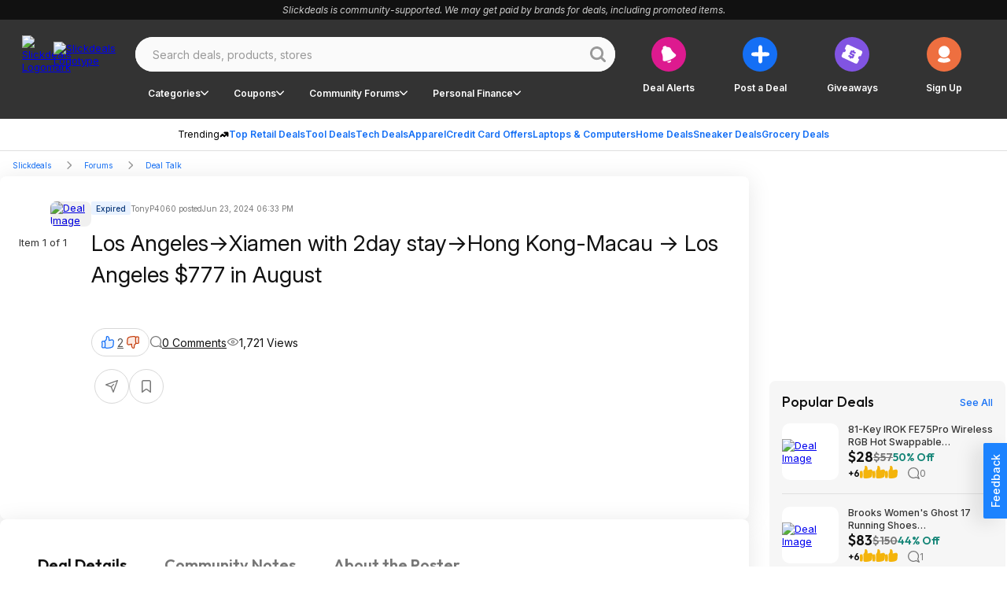

--- FILE ---
content_type: text/html;charset=utf-8
request_url: https://slickdeals.net/f/17575692-los-angeles-xiamen-with-2day-stay-hong-kong-macau-los-angeles-777-in-august?utm_source=rss&utm_content=53&utm_medium=RSS2
body_size: 107727
content:
<!DOCTYPE html><html><head><meta charset="utf-8">
<meta name="viewport" content="width=device-width, initial-scale=1, maximum-scale=1">
<title>Los Angeles-&gt;Xiamen with 2day stay-&gt;Hong Kong-Macau -&gt; Los Angeles $777 in August - 2024-06-23</title>
<link rel="preconnect" href="https://fonts.googleapis.com">
<link rel="preconnect" href="https://fonts.gstatic.com" crossorigin>
<script src="/forums/userstyles.php?uniq=[base64]&au=9d9bcc183d0346088934cd5c0eb5bf69&pv=5835547cf71c11f09f96aef622cdf45f&clientRef=&clientUrl=https%3A%2F%2Fslickdeals.net%2Ff%2F17575692-los-angeles-xiamen-with-2day-stay-hong-kong-macau-los-angeles-777-in-august%3Futm_source%3Drss%26utm_content%3D53%26utm_medium%3DRSS2&peid=4c6f9df4-695d-4e06-98b8-b3610eadeed2" async defer></script>
<script>var dataLayer={"visitor":{"ipAddress":"35.84.1.166","isMachineIp":false,"isForeignIp":false,"isCaliforniaIP":false,"sectionLayout":"ThreadDetails_Redesign","pbSectionLayout":"ThreadDetails_Redesign","asEnabled":false,"confiant":1,"noads":0,"isRegistrationConversion":false,"registrationConversion":null,"immediateSource":"direct||","layout":"Redesign","uncookiedUser":false,"sessionCount":1,"classicExperienceSegment":null,"userId":0,"username":"Unregistered","isLoggedIn":"No","isStaff":"No","status":"Anonymous","verified":"No","daysRegistered":null,"joinDate":null,"timeSpent":null,"registrationActionSource":null,"emailHashes":null,"loyalty":"no","abTestInfo":[],"dealAlertConversion":false,"experience":"Desktop Redesign","appReferrer":null},"reporting":{"clientID":"57a4b0e8f71c11f081ff76a810699732","sessionID":"57a4afdaf71c11f081ff76a810699732","auuid":"9d9bcc183d0346088934cd5c0eb5bf69","footStepEventId":"4c6f9df4-695d-4e06-98b8-b3610eadeed2","attributionUuid":"57a4b228f71c11f081ff76a810699732"},"page":{"entityLayout":"Nuxt","contentLayout":null,"rml":null,"pageName":"UNKNOWN:Unknown","section":"ThreadDetails","type":"Deal Detail","analyticsTitle":null,"template":null,"publishedDate":null,"pageGroup":"Deal Details","layout":"Redesign","nps":null},"traffic":{"trueReferrer":null,"subSection1":"Deal Talk","subSection2":"los-angeles-xiamen-with-2day-stay-hong-kong-macau-los-angeles-777-in-august","subSection3":null,"subSection4":null,"corporateDomain":"slickdeals.net","deviceSegment":"desktop","clientHeaders":[],"cookieDomain":".slickdeals.net"},"microSite":"Slickdeals","frontpage":{"layout":null},"build":"development","abTestEventData":null,"gdpr":{"isEu":false,"showPrompt":false},"cdp":{"blueshift_id":"13779bc333ac34fac08a37c930c61e97"},"product":{"forum":"Deal Talk","title":"Los Angeles-&gt;Xiamen with 2day stay-&gt;Hong Kong-Macau -&gt; Los Angeles $777 in August","products":";17575692","postedBy":"TonyP4060","comments":"0","votes":"2","brand":"","store":"Kayak","category":"","categoryPaths":[],"primaryCategory":null,"subCategory":null,"isExpiredDeal":"Yes","threadId":17575692,"brandId":"","forumId":30,"storeId":"15940","categoryId":"","subcategoryId":"","hoursSinceCreated":13852,"hoursSinceLastActivity":13852,"imageCount":1,"isPopularDeal":false,"isFrontpageDeal":false,"fireLevel":0,"finalPrice":null,"listPrice":null}};var gtmDl = gtmDl || []; gtmDl.push(dataLayer);</script>
<script>
    (function(w,d,s,l,i){
      w[l]=w[l]||[]; w[l].push({'gtm.start':new Date().getTime(),event:'gtm.js'});
      var f=d.getElementsByTagName(s)[0],j=d.createElement(s),dl=l!='dataLayer'?'&l='+l:'';
      j.async=true; j.src='https://www.googletagmanager.com/gtm.js?id='+i+dl;
      f.parentNode.insertBefore(j,f);
    })(window,document,'script','gtmDl','GTM-5XP5PSM');
  </script>
<script>
    var sdgoogle_settings = {
      clientId: '848950106722-o17212am4mt231tdgatgrh2p1b8shjq1.apps.googleusercontent.com',
    };
    var facebook_appid = 17289117961;
  </script>
<script>(function (w) {"use strict";let requestedUrls = [];let keyData = {};function fetch(key, url, callback) {if (url[0] !== "/") {console.error("URL is malformed");return;}if (requestedUrls.indexOf(url) > -1) {console.error("Provided url has already been requested");return;}if (key in keyData) {console.error("Specified key already exists");return;}processUrl(key, url, callback);}function reset() {keyData = {};requestedUrls = [];}function processUrl(key, url, callback) {keyData[key] = { loaded: false, url: url, callbacks: [], error: null };requestedUrls.push(url);if (typeof callback === "function" ||(callback && typeof callback.fulfill === "function")) {keyData[key].callbacks.push(callback);}if (typeof window.fetch !== "undefined") {window.fetch(url).then((response) => handleFetchResponse(key, response)).catch((err) => handleFetchError(key, err));}}function handleFetchResponse(key, response) {if (response.ok) {return response.text().then((text) => handleFetchText(key, text));} else {console.error("URL failed to fetch - bad request");return;}}function handleFetchText(key, text) {keyData[key].data = text;keyData[key].loaded = true;if ("callbacks" in keyData[key] && keyData[key].callbacks.length) {for (let i = 0; i < keyData[key].callbacks.length; i++) {let callback = keyData[key].callbacks[i];if (typeof callback === "function") {callback(text);} else if (typeof callback.fulfill === "function") {callback.fulfill(text);}delete keyData[key].callbacks[i];}}}function handleFetchError(key, error) {keyData[key].error = error;if ("callbacks" in keyData[key] && keyData[key].callbacks.length) {for (let i = 0; i < keyData[key].callbacks.length; i++) {let callback = keyData[key].callbacks[i];if (typeof callback.reject === "function") {callback.reject(error);}delete keyData[key].callbacks[i];}}}function getData(key, callback) {if (key in keyData) {if (keyData[key].loaded === true) {if (typeof callback === "function") {return callback(keyData[key].data);} else if (callback && typeof callback.fulfill === "function") {return callback.fulfill(keyData[key].data);} else {return keyData[key].data;}} else {if (keyData[key].error) {if (callback && typeof callback.reject === "function") {callback.reject(keyData[key].error);}} else if (typeof callback === "function" ||(callback && typeof callback.fulfill === "function")) {keyData[key].callbacks.push(callback);}}} else {console.error("Either no key was provided, or no key-url pair exists");return;}}function addCallback(key, callback) {if (!callback ||(typeof callback !== "function" && typeof callback.fulfill !== "function")) {console.error("Expected a valid callback or { fulfill, reject } callback pair",);return;}if (!hasKey(key)) {console.error(key + " Key does not exist");return;}getData(key, callback);}function hasKey(key) {return key in keyData;}function isKeyLoaded(key) {if (key in keyData) {return keyData[key].loaded;}console.error("Either no key was provided, or no key-url pair exists");return;}function dumpLoadTable() {console.info(keyData, requestedUrls);}if (!w.hasOwnProperty("immediateFetch")) {w.immediateFetch = {fetch: fetch,reset: reset,isKeyLoaded: isKeyLoaded,getData: getData,addCallback: addCallback,dumpLoadTable: dumpLoadTable,hasKey: hasKey,};}})(window);</script>
<script>window.immediateFetch.fetch('banner', '/ajax/bSubNavPlacement.php?section=nuxt&categories=&brands=&stores=Kayak&url=%2Ff%2F17575692-los-angeles-xiamen-with-2day-stay-hong-kong-macau-los-angeles-777-in-august&nuxt=1');</script>
<style>@font-face{font-display:swap;font-family:Inter;font-style:italic;font-weight:300 700;src:url(https://fonts.gstatic.com/s/inter/v18/UcCm3FwrK3iLTcvnUwkT9mI1F55MKw.woff2) format("woff2");unicode-range:u+0460-052f,u+1c80-1c88,u+20b4,u+2de0-2dff,u+a640-a69f,u+fe2e-fe2f}@font-face{font-display:swap;font-family:Inter;font-style:italic;font-weight:300 700;src:url(https://fonts.gstatic.com/s/inter/v18/UcCm3FwrK3iLTcvnUwAT9mI1F55MKw.woff2) format("woff2");unicode-range:u+0301,u+0400-045f,u+0490-0491,u+04b0-04b1,u+2116}@font-face{font-display:swap;font-family:Inter;font-style:italic;font-weight:300 700;src:url(https://fonts.gstatic.com/s/inter/v18/UcCm3FwrK3iLTcvnUwgT9mI1F55MKw.woff2) format("woff2");unicode-range:u+1f??}@font-face{font-display:swap;font-family:Inter;font-style:italic;font-weight:300 700;src:url(https://fonts.gstatic.com/s/inter/v18/UcCm3FwrK3iLTcvnUwcT9mI1F55MKw.woff2) format("woff2");unicode-range:u+0370-0377,u+037a-037f,u+0384-038a,u+038c,u+038e-03a1,u+03a3-03ff}@font-face{font-display:swap;font-family:Inter;font-style:italic;font-weight:300 700;src:url(https://fonts.gstatic.com/s/inter/v18/UcCm3FwrK3iLTcvnUwsT9mI1F55MKw.woff2) format("woff2");unicode-range:u+0102-0103,u+0110-0111,u+0128-0129,u+0168-0169,u+01a0-01a1,u+01af-01b0,u+0300-0301,u+0303-0304,u+0308-0309,u+0323,u+0329,u+1ea0-1ef9,u+20ab}@font-face{font-display:swap;font-family:Inter;font-style:italic;font-weight:300 700;src:url(https://fonts.gstatic.com/s/inter/v18/UcCm3FwrK3iLTcvnUwoT9mI1F55MKw.woff2) format("woff2");unicode-range:u+0100-02af,u+0304,u+0308,u+0329,u+1e00-1e9f,u+1ef2-1eff,u+2020,u+20a0-20ab,u+20ad-20c0,u+2113,u+2c60-2c7f,u+a720-a7ff}@font-face{font-display:swap;font-family:Inter;font-style:italic;font-weight:300 700;src:url(https://fonts.gstatic.com/s/inter/v18/UcCm3FwrK3iLTcvnUwQT9mI1F54.woff2) format("woff2");unicode-range:u+00??,u+0131,u+0152-0153,u+02bb-02bc,u+02c6,u+02da,u+02dc,u+0304,u+0308,u+0329,u+2000-206f,u+2074,u+20ac,u+2122,u+2191,u+2193,u+2212,u+2215,u+feff,u+fffd}@font-face{font-display:swap;font-family:Inter;font-style:normal;font-weight:300 700;src:url(https://fonts.gstatic.com/s/inter/v18/UcCo3FwrK3iLTcvvYwYZ8UA3J58.woff2) format("woff2");unicode-range:u+0460-052f,u+1c80-1c88,u+20b4,u+2de0-2dff,u+a640-a69f,u+fe2e-fe2f}@font-face{font-display:swap;font-family:Inter;font-style:normal;font-weight:300 700;src:url(https://fonts.gstatic.com/s/inter/v18/UcCo3FwrK3iLTcvmYwYZ8UA3J58.woff2) format("woff2");unicode-range:u+0301,u+0400-045f,u+0490-0491,u+04b0-04b1,u+2116}@font-face{font-display:swap;font-family:Inter;font-style:normal;font-weight:300 700;src:url(https://fonts.gstatic.com/s/inter/v18/UcCo3FwrK3iLTcvuYwYZ8UA3J58.woff2) format("woff2");unicode-range:u+1f??}@font-face{font-display:swap;font-family:Inter;font-style:normal;font-weight:300 700;src:url(https://fonts.gstatic.com/s/inter/v18/UcCo3FwrK3iLTcvhYwYZ8UA3J58.woff2) format("woff2");unicode-range:u+0370-0377,u+037a-037f,u+0384-038a,u+038c,u+038e-03a1,u+03a3-03ff}@font-face{font-display:swap;font-family:Inter;font-style:normal;font-weight:300 700;src:url(https://fonts.gstatic.com/s/inter/v18/UcCo3FwrK3iLTcvtYwYZ8UA3J58.woff2) format("woff2");unicode-range:u+0102-0103,u+0110-0111,u+0128-0129,u+0168-0169,u+01a0-01a1,u+01af-01b0,u+0300-0301,u+0303-0304,u+0308-0309,u+0323,u+0329,u+1ea0-1ef9,u+20ab}@font-face{font-display:swap;font-family:Inter;font-style:normal;font-weight:300 700;src:url(https://fonts.gstatic.com/s/inter/v18/UcCo3FwrK3iLTcvsYwYZ8UA3J58.woff2) format("woff2");unicode-range:u+0100-02af,u+0304,u+0308,u+0329,u+1e00-1e9f,u+1ef2-1eff,u+2020,u+20a0-20ab,u+20ad-20c0,u+2113,u+2c60-2c7f,u+a720-a7ff}@font-face{font-display:swap;font-family:Inter;font-style:normal;font-weight:300 700;src:url(https://fonts.gstatic.com/s/inter/v18/UcCo3FwrK3iLTcviYwYZ8UA3.woff2) format("woff2");unicode-range:u+00??,u+0131,u+0152-0153,u+02bb-02bc,u+02c6,u+02da,u+02dc,u+0304,u+0308,u+0329,u+2000-206f,u+2074,u+20ac,u+2122,u+2191,u+2193,u+2212,u+2215,u+feff,u+fffd}@font-face{font-display:swap;font-family:Outfit;font-style:normal;font-weight:400;src:url(https://fonts.gstatic.com/s/outfit/v11/QGYvz_MVcBeNP4NJuktqUYLkn8BJ.woff2) format("woff2");unicode-range:u+0100-02ba,u+02bd-02c5,u+02c7-02cc,u+02ce-02d7,u+02dd-02ff,u+0304,u+0308,u+0329,u+1d00-1dbf,u+1e00-1e9f,u+1ef2-1eff,u+2020,u+20a0-20ab,u+20ad-20c0,u+2113,u+2c60-2c7f,u+a720-a7ff}@font-face{font-display:swap;font-family:Outfit;font-style:normal;font-weight:400;src:url(https://fonts.gstatic.com/s/outfit/v11/QGYvz_MVcBeNP4NJtEtqUYLknw.woff2) format("woff2");unicode-range:u+00??,u+0131,u+0152-0153,u+02bb-02bc,u+02c6,u+02da,u+02dc,u+0304,u+0308,u+0329,u+2000-206f,u+20ac,u+2122,u+2191,u+2193,u+2212,u+2215,u+feff,u+fffd}@font-face{font-display:swap;font-family:Outfit;font-style:normal;font-weight:500;src:url(https://fonts.gstatic.com/s/outfit/v11/QGYyz_MVcBeNP4NjuGObqx1XmO1I4QK1O4i0EwItq6fNIhnL.woff2) format("woff2");unicode-range:u+0100-02af,u+0304,u+0308,u+0329,u+1e00-1e9f,u+1ef2-1eff,u+2020,u+20a0-20ab,u+20ad-20c0,u+2113,u+2c60-2c7f,u+a720-a7ff}@font-face{font-display:swap;font-family:Outfit;font-style:normal;font-weight:500;src:url(https://fonts.gstatic.com/s/outfit/v11/QGYyz_MVcBeNP4NjuGObqx1XmO1I4QK1O4a0EwItq6fNIg.woff2) format("woff2");unicode-range:u+00??,u+0131,u+0152-0153,u+02bb-02bc,u+02c6,u+02da,u+02dc,u+0304,u+0308,u+0329,u+2000-206f,u+2074,u+20ac,u+2122,u+2191,u+2193,u+2212,u+2215,u+feff,u+fffd}@font-face{font-display:swap;font-family:Outfit;font-style:normal;font-weight:600;src:url(https://fonts.gstatic.com/s/outfit/v11/QGYvz_MVcBeNP4NJuktqUYLkn8BJ.woff2) format("woff2");unicode-range:u+0100-02af,u+0304,u+0308,u+0329,u+1e00-1e9f,u+1ef2-1eff,u+2020,u+20a0-20ab,u+20ad-20cf,u+2113,u+2c60-2c7f,u+a720-a7ff}@font-face{font-display:swap;font-family:Outfit;font-style:normal;font-weight:600;src:url(https://fonts.gstatic.com/s/outfit/v11/QGYvz_MVcBeNP4NJtEtqUYLknw.woff2) format("woff2");unicode-range:u+00??,u+0131,u+0152-0153,u+02bb-02bc,u+02c6,u+02da,u+02dc,u+0304,u+0308,u+0329,u+2000-206f,u+2074,u+20ac,u+2122,u+2191,u+2193,u+2212,u+2215,u+feff,u+fffd}@font-face{font-display:swap;font-family:Outfit;font-style:normal;font-weight:700;src:url(https://fonts.gstatic.com/s/outfit/v11/QGYvz_MVcBeNP4NJuktqUYLkn8BJ.woff2) format("woff2");unicode-range:u+0100-02af,u+0304,u+0308,u+0329,u+1e00-1e9f,u+1ef2-1eff,u+2020,u+20a0-20ab,u+20ad-20cf,u+2113,u+2c60-2c7f,u+a720-a7ff}@font-face{font-display:swap;font-family:Outfit;font-style:normal;font-weight:700;src:url(https://fonts.gstatic.com/s/outfit/v11/QGYvz_MVcBeNP4NJtEtqUYLknw.woff2) format("woff2");unicode-range:u+00??,u+0131,u+0152-0153,u+02bb-02bc,u+02c6,u+02da,u+02dc,u+0304,u+0308,u+0329,u+2000-206f,u+2074,u+20ac,u+2122,u+2191,u+2193,u+2212,u+2215,u+feff,u+fffd}html{font-family:sans-serif;-ms-text-size-adjust:100%;-webkit-text-size-adjust:100%}body{margin:0}article,aside,details,figcaption,figure,footer,header,hgroup,main,nav,section,summary{display:block}audio,canvas,progress,video{display:inline-block;vertical-align:baseline}audio:not([controls]){display:none;height:0}[hidden],template{display:none}a{background:transparent}a:active,a:hover{outline:0}abbr[title]{border-bottom:1px dotted}b,strong{font-weight:700}dfn{font-style:italic}h1{font-size:2em;margin:.67em 0}mark{background:#ff0;color:#000}small{font-size:80%}sub,sup{font-size:75%;line-height:0;position:relative;vertical-align:baseline}sup{top:-.5em}sub{bottom:-.25em}img{border:0}svg:not(:root){overflow:hidden}figure{margin:1em 40px}hr{box-sizing:content-box;height:0}pre{overflow:auto}code,kbd,pre,samp{font-family:monospace,monospace;font-size:1em}button,input,optgroup,select,textarea{color:inherit;font:inherit;margin:0}button{overflow:visible}button,select{text-transform:none}button,html input[type=button],input[type=reset],input[type=submit]{-webkit-appearance:button;cursor:pointer}button[disabled],html input[disabled]{cursor:default}button::-moz-focus-inner,input::-moz-focus-inner{border:0;padding:0}input{line-height:normal}input[type=checkbox],input[type=radio]{box-sizing:border-box;padding:0}input[type=number]::-webkit-inner-spin-button,input[type=number]::-webkit-outer-spin-button{height:auto}input[type=search]{-webkit-appearance:textfield;box-sizing:content-box}input[type=search]::-webkit-search-cancel-button,input[type=search]::-webkit-search-decoration{-webkit-appearance:none}fieldset{border:1px solid silver;margin:0 2px;padding:.35em .625em .75em}legend{border:0;padding:0}textarea{overflow:auto}optgroup{font-weight:700}table{border-collapse:collapse;border-spacing:0}td,th{padding:0}*,:after,:before{box-sizing:border-box}body{background-color:#fff;font-family:Inter,Arial,sans-serif;font-size:13px;font-style:normal;font-weight:400}body.midnight{background-color:#000}button{background:transparent;border:0;color:inherit;font-family:inherit;font-size:inherit;font-weight:inherit;line-height:inherit;margin:0;padding:0}</style>
<style>.baseIcon[data-v-2871fb6b]{align-items:center;display:flex;height:1em;justify-content:center;width:1em}.baseIcon[data-v-2871fb6b] svg{fill:currentColor;height:100%;pointer-events:none}</style>
<style>.gradientButton[data-v-c43126ab]{color:#146ff5;--background:#fff;--hoverColor:#fafafa;--activeColor:#eee}body.bp-s-darkMode .gradientButton[data-v-c43126ab],body.midnight .gradientButton[data-v-c43126ab]{color:#a1c5fb;--background:#333;--hoverColor:#444;--activeColor:#555}.gradientButton[data-v-c43126ab]{align-items:center;border:1px solid transparent;border-radius:50px;display:inline-flex;gap:6px;height:36px;justify-content:center;padding:10px 14px 10px 16px;text-wrap:nowrap;--gradient:linear-gradient(90deg,#146ff5 30.29%,#dd1a8f 90.66%);background-clip:padding-box,border-box;background-image:linear-gradient(var(--background),var(--background)),var(--gradient);background-origin:padding-box,border-box;cursor:pointer;font-family:Inter;font-size:14px;font-weight:600;line-height:20px}.gradientButton[data-v-c43126ab]:hover{background-image:linear-gradient(var(--hoverColor),var(--hoverColor)),var(--gradient)}.gradientButton[data-v-c43126ab]:active{background-image:linear-gradient(var(--activeColor),var(--activeColor)),var(--gradient)}</style>
<style>.slickdealsToggleSwitch[data-v-6d9ca6c4]{--handleColor:#fff;--enabledColor:#146ff5}body.bp-s-darkMode .slickdealsToggleSwitch[data-v-6d9ca6c4],body.midnight .slickdealsToggleSwitch[data-v-6d9ca6c4]{--handleColor:#333;--enabledColor:#a1c5fb}.slickdealsToggleSwitch[data-v-6d9ca6c4]{--duration:.2s;--disabledColor:#999;--handleSize:9px;--width:24px;--gap:1.5px;display:inline-block;height:12px;position:relative;width:var(--width)}.slickdealsToggleSwitch[data-v-6d9ca6c4] input{-webkit-appearance:none;-moz-appearance:none;appearance:none;border-radius:30px;cursor:pointer;height:100%;inset-inline-start:0;margin:0;opacity:0;outline:0 none;padding:0;position:absolute;top:0;width:100%;z-index:1}.slickdealsToggleSwitch[data-v-6d9ca6c4] [data-pc-section=slider]{background:var(--disabledColor);border:1px solid transparent;border-radius:30px;cursor:pointer;height:100%;outline-color:transparent;transition:background var(--duration),color var(--duration),border-color var(--duration),outline-color var(--duration);width:100%}.slickdealsToggleSwitch[data-v-6d9ca6c4] [data-pc-section=handle]{align-items:center;background:var(--handleColor);border-radius:50%;color:var(--handleColor);display:flex;height:var(--handleSize);inset-inline-start:var(--gap);justify-content:center;margin-block-start:calc(var(--handleSize)*-1/2);position:absolute;top:50%;transition:background var(--duration),color var(--duration),inset-inline-start var(--duration);width:var(--handleSize)}.slickdealsToggleSwitch[data-p-checked=true][data-v-6d9ca6c4] [data-pc-section=slider]{background:var(--enabledColor);border-color:transparent}.slickdealsToggleSwitch[data-p-checked=true][data-v-6d9ca6c4] [data-pc-section=handle]{background:var(--handleColor);color:var(--enabledColor);inset-inline-start:calc(var(--width) - var(--handleSize) - var(--gap))}</style>
<style>.giveawayReminder[data-v-4165678f]{--btnBgColor:#eee;--btnTextColor:#999}body.bp-s-darkMode .giveawayReminder[data-v-4165678f],body.midnight .giveawayReminder[data-v-4165678f]{--btnBgColor:#444;--btnTextColor:#777}.giveawayReminder[data-v-4165678f]{align-items:flex-start;display:flex;flex-direction:column;gap:16px;max-width:343px}.giveawayReminder__header[data-v-4165678f]{font-family:Outfit;font-size:20px;font-weight:600;line-height:26px}.giveawayReminder__content[data-v-4165678f]{align-items:flex-start;border:2px solid #d8d8d8;border-radius:8px;display:flex;gap:8px;justify-content:center;padding:16px;width:100%}.giveawayReminder__image[data-v-4165678f]{background:#f6f6f6;border-radius:8px;height:76px;width:76px}.giveawayReminder__image img[data-v-4165678f]{border-radius:8px;height:100%;-o-object-fit:cover;object-fit:cover;width:100%}.giveawayReminder__info[data-v-4165678f]{align-items:flex-start;display:flex;flex:1 0 0;flex-direction:column;gap:4px}.giveawayReminder__title[data-v-4165678f]{font-weight:500;line-height:18px}.giveawayReminder__price[data-v-4165678f]{color:#148577;font-family:Outfit;font-weight:600}.giveawayReminder__countdown[data-v-4165678f]{align-items:flex-start;align-self:stretch;display:flex;gap:16px}.giveawayReminder__countdownIcon[data-v-4165678f]{height:32px;width:32px}.giveawayReminder__toggle[data-v-4165678f]{align-content:end;align-items:center;align-self:stretch;display:flex;gap:8px;justify-content:right;text-align:right}.giveawayReminder__button[data-v-4165678f]{background-color:var(--btnBgColor);color:var(--btnTextColor);font-size:14px;gap:6px;height:36px}</style>
<style>.popoverBackdrop{background:transparent;inset:0;position:fixed;z-index:999}.slickdealsPopover{z-index:1000;--background:#fff;color:#111}body.bp-s-darkMode .slickdealsPopover,body.midnight .slickdealsPopover{--background:#333;color:#fff}.slickdealsPopover{--borderColor:#d8d8d8;background:var(--background);border:1px solid var(--borderColor);border-radius:8px;font-family:Inter;font-size:14px;line-height:20px;margin-top:10px;padding:16px;--gutter:10px;--arrowOffset:1.25rem}.slickdealsPopover:after,.slickdealsPopover:before{border-color:transparent;border-style:solid;bottom:100%;content:" ";height:0;left:calc(var(--arrowOffset) + var(--p-popover-arrow-left, 0px));pointer-events:none;position:absolute;width:0}.slickdealsPopover:after{border-bottom-color:var(--background);border-width:calc(var(--gutter) - 2px);margin-left:calc((var(--gutter) - 2px)*-1)}.slickdealsPopover:before{border-bottom-color:var(--borderColor);border-width:var(--gutter);margin-left:calc(var(--gutter)*-1)}.slickdealsPopover[data-p-popover-flipped=true]{margin-top:-10px}.slickdealsPopover[data-p-popover-flipped=true]:after,.slickdealsPopover[data-p-popover-flipped=true]:before{bottom:auto;top:100%}.slickdealsPopover[data-p-popover-flipped=true]:after{border-bottom-color:transparent;border-top-color:var(--background)}.slickdealsPopover[data-p-popover-flipped=true]:before{border-bottom-color:transparent;border-top-color:var(--borderColor)}.slickdealsPopover.p-popover-enter-from{opacity:0;transform:scaleY(.8)}.slickdealsPopover.p-popover-leave-to{opacity:0}.slickdealsPopover.p-popover-enter-active{transform-origin:center top;transition:transform .12s cubic-bezier(0,0,.2,1),opacity .12s cubic-bezier(0,0,.2,1)}.slickdealsPopover.p-popover-leave-active{transition:opacity .1s linear}</style>
<style>.baseIcon[data-v-0a617c1d]{align-items:center;display:inline-flex;height:1em;justify-content:center;width:1em}.baseIcon[data-v-0a617c1d] svg{fill:currentColor;height:100%;max-height:100%;max-width:100%;pointer-events:none}</style>
<style>.blueberryButton[data-v-190ca1a7]{align-items:center;background-color:var(--buttonBackgroundColor);border:0;border-radius:50px;color:var(--buttonTextColor);cursor:pointer;display:inline-flex;font-family:Inter,Arial,sans-serif;font-weight:600;justify-content:center;text-align:center;text-decoration:none;transition:all .3s ease-out;white-space:nowrap}.blueberryButton[data-v-190ca1a7]:focus{outline:0}.blueberryButton[data-v-190ca1a7]:focus-visible{box-shadow:none;outline:1px solid #a1c5fb}.blueberryButton--default[data-v-190ca1a7]{font-size:16px;height:44px;padding:16px 24px}.blueberryButton--small[data-v-190ca1a7]{font-size:12px;height:36px;padding:10px 16px}.blueberryButton--extraSmall[data-v-190ca1a7]{font-size:12px;height:25px;padding:8px 16px}.blueberryButton--superSmall[data-v-190ca1a7]{font-size:10px;font-weight:400}.blueberryButton--medium[data-v-190ca1a7]{font-size:20px;height:55px;padding:14px 24px}.blueberryButton--circle[data-v-190ca1a7]{border-radius:50%;padding:0}.blueberryButton--circle.blueberryButton--default[data-v-190ca1a7]{width:44px}.blueberryButton--circle.blueberryButton--small[data-v-190ca1a7]{width:34px}.blueberryButton--primary[data-v-190ca1a7]{--buttonBackgroundColor:#146ff5;--buttonBackgroundColorHover:#0e4eac;--buttonBackgroundColorActive:#0a387a;--buttonTextColor:#fff}body.bp-s-darkMode .blueberryButton--primary[data-v-190ca1a7],body.midnight .blueberryButton--primary[data-v-190ca1a7]{--buttonBackgroundColor:#a1c5fb;--buttonBackgroundColorHover:#438cf7;--buttonBackgroundColorActive:#146ff5;--buttonTextColor:#111}.blueberryButton--primary[data-v-190ca1a7]:hover{--buttonBackgroundColor:var(--buttonBackgroundColorHover)}.blueberryButton--primary[data-v-190ca1a7]:active{--buttonBackgroundColor:var(--buttonBackgroundColorActive)}.blueberryButton--secondary[data-v-190ca1a7]{--buttonBackgroundColor:#111;--buttonTextColor:#fff;--buttonBackgroundColorActive:#111;--buttonTextColorActive:#fff;--buttonBackgroundColorHover:#333;--buttonTextColorHover:#fff}body.bp-s-darkMode .blueberryButton--secondary[data-v-190ca1a7],body.midnight .blueberryButton--secondary[data-v-190ca1a7]{--buttonBackgroundColor:#fff;--buttonTextColor:#111;--buttonBackgroundColorHover:#fff;--buttonTextColorHover:#777;--buttonBackgroundColorActive:#fff;--buttonTextColorActive:#333;--buttonBackgroundColorFocus:#e0e0e0;--buttonTextColorFocus:#333}.blueberryButton--secondary[data-v-190ca1a7]:hover{background-color:var(--buttonBackgroundColorHover);box-shadow:none;color:var(--buttonTextColorHover)}.blueberryButton--secondary[data-v-190ca1a7]:active{background-color:var(--buttonBackgroundColorActive);box-shadow:none;color:var(--buttonTextColorActive)}.blueberryButton--secondary[data-v-190ca1a7]:focus-visible{background-color:var(--buttonBackgroundColorFocus);color:var(--buttonTextColorFocus)}.blueberryButton--inverse[data-v-190ca1a7]{--buttonBackgroundColor:#fff;--buttonTextColor:#333;--buttonBackgroundColorHover:#333;--buttonTextColorHover:#fff;--buttonBackgroundColorActive:#111;--buttonTextColorActive:#fff;--buttonBackgroundColorFocus:#fff;--buttonTextColorFocus:#333}body.bp-s-darkMode .blueberryButton--inverse[data-v-190ca1a7],body.midnight .blueberryButton--inverse[data-v-190ca1a7]{--buttonBackgroundColor:#555;--buttonTextColor:#fff;--buttonBackgroundColorHover:#777;--buttonTextColorHover:#fff;--buttonBackgroundColorActive:#fff;--buttonTextColorActive:#333;--buttonBackgroundColorFocus:#555;--buttonTextColorFocus:#fff}.blueberryButton--inverse[data-v-190ca1a7]:hover{background-color:var(--buttonBackgroundColorHover);box-shadow:none;color:var(--buttonTextColorHover)}.blueberryButton--inverse[data-v-190ca1a7]:active{background-color:var(--buttonBackgroundColorActive);box-shadow:none;color:var(--buttonTextColorActive)}.blueberryButton--inverse[data-v-190ca1a7]:focus-visible{background-color:var(--buttonBackgroundColorFocus);color:var(--buttonTextColorFocus)}.blueberryButton--inverseLine[data-v-190ca1a7]{--buttonBackgroundColor:transparent;--buttonTextColor:#fff;--borderColor:#fff;--buttonBackgroundColorHover:#333;--buttonTextColorHover:#fff;--buttonBackgroundColorActive:#111;--buttonTextColorActive:#fff;--buttonBackgroundColorFocus:#fff;--buttonTextColorFocus:#333}body.bp-s-darkMode .blueberryButton--inverseLine[data-v-190ca1a7],body.midnight .blueberryButton--inverseLine[data-v-190ca1a7]{--buttonBackgroundColor:transparent;--buttonTextColor:#111;--borderColor:#444;--buttonBackgroundColorHover:#777;--buttonTextColorHover:#fff;--buttonBackgroundColorActive:#fff;--buttonTextColorActive:#333;--buttonBackgroundColorFocus:#555;--buttonTextColorFocus:#fff}.blueberryButton--inverseLine[data-v-190ca1a7]{border:1px solid var(--borderColor)}.blueberryButton--inverseLine[data-v-190ca1a7]:hover{background-color:var(--buttonBackgroundColorHover);border:1px solid transparent;box-shadow:none;color:var(--buttonTextColorHover)}.blueberryButton--inverseLine[data-v-190ca1a7]:active{background-color:var(--buttonBackgroundColorActive);border:1px solid transparent;box-shadow:none;color:var(--buttonTextColorActive)}.blueberryButton--inverseLine[data-v-190ca1a7]:focus-visible{background-color:var(--buttonBackgroundColorFocus);border:1px solid transparent;color:var(--buttonTextColorFocus)}.blueberryButton--commentAction[data-v-190ca1a7]{--buttonBackgroundColor:#fff;--buttonTextColor:#333;--boxShadowColor:#d8d8d8}body.bp-s-darkMode .blueberryButton--commentAction[data-v-190ca1a7],body.midnight .blueberryButton--commentAction[data-v-190ca1a7]{--buttonTextColor:#e0e0e0;--buttonBackgroundColor:transparent;--boxShadowColor:#999}.blueberryButton--commentAction[data-v-190ca1a7]{box-shadow:inset 0 0 0 1px var(--boxShadowColor);font-size:12px;font-weight:400;gap:8px;height:32px;padding:4px 12px}.blueberryButton--commentAction[data-v-190ca1a7]:hover{--buttonBackgroundColor:#f6f6f6}body.bp-s-darkMode .blueberryButton--commentAction[data-v-190ca1a7]:hover,body.midnight .blueberryButton--commentAction[data-v-190ca1a7]:hover{--buttonBackgroundColor:#444}.blueberryButton--commentAction[data-v-190ca1a7]:active{--buttonBackgroundColor:#eee}body.bp-s-darkMode .blueberryButton--commentAction[data-v-190ca1a7]:active,body.midnight .blueberryButton--commentAction[data-v-190ca1a7]:active{--buttonBackgroundColor:#555}.blueberryButton--secondaryLine[data-v-190ca1a7]{--buttonBackgroundColor:#fff;--buttonTextColor:#333;--buttonBackgroundColorHover:#333;--buttonTextColorHover:#fff;--buttonBackgroundColorActive:#111;--buttonTextColorActive:#fff;--buttonBackgroundColorFocus:#fff;--buttonTextColorFocus:#333;box-shadow:inset 0 0 0 1px #d8d8d8}body.bp-s-darkMode .blueberryButton--secondaryLine[data-v-190ca1a7],body.midnight .blueberryButton--secondaryLine[data-v-190ca1a7]{--buttonBackgroundColor:#333;--buttonTextColor:#e0e0e0;--buttonBackgroundColorHover:#777;--buttonTextColorHover:#fff;--buttonBackgroundColorActive:#fff;--buttonTextColorActive:#333;--buttonBackgroundColorFocus:#333;--buttonTextColorFocus:#e0e0e0}.blueberryButton--secondaryLine[data-v-190ca1a7]{border:none}.blueberryButton--secondaryLine[data-v-190ca1a7]:hover{background-color:var(--buttonBackgroundColorHover);box-shadow:none;color:var(--buttonTextColorHover)}.blueberryButton--secondaryLine[data-v-190ca1a7]:active{background-color:var(--buttonBackgroundColorActive);box-shadow:none;color:var(--buttonTextColorActive)}.blueberryButton--secondaryLine[data-v-190ca1a7]:focus-visible{background-color:var(--buttonBackgroundColorFocus);color:var(--buttonTextColorFocus)}.blueberryButton--secondaryLoud[data-v-190ca1a7]{--buttonBackgroundColor:#fff;--buttonTextColor:#146ff5;box-shadow:inset 0 0 0 1px #146ff5}.blueberryButton--secondaryLoud[data-v-190ca1a7]:hover{--buttonBackgroundColor:#e9f2ff;--buttonTextColor:#0e4eac;box-shadow:inset 0 0 0 1px #0e4eac}.blueberryButton--secondaryLoud[data-v-190ca1a7]:active{--buttonBackgroundColor:#a1c5fb;--buttonTextColor:#0e4eac;box-shadow:inset 0 0 0 1px #0e4eac}.blueberryButton--secondaryLoud[data-v-190ca1a7]:focus-visible{background-color:var(--buttonBackgroundColorFocus);color:var(--buttonTextColorFocus)}.blueberryButton--filters[data-v-190ca1a7]{--buttonBackgroundColor:#fff;--buttonTextColor:#333;box-shadow:inset 0 0 0 1px #999}.blueberryButton--filters[data-v-190ca1a7]:hover{--buttonBackgroundColor:#eee;--buttonTextColor:#333;box-shadow:inset 0 0 0 1px #333}.blueberryButton--filters[data-v-190ca1a7]:active{--buttonBackgroundColor:#e0e0e0;--buttonTextColor:#333;box-shadow:inset 0 0 0 1px #333}.blueberryButton--filters[data-v-190ca1a7]:focus-visible{background-color:var(--buttonBackgroundColorFocus);color:var(--buttonTextColorFocus)}.blueberryButton--navigation[data-v-190ca1a7]{--buttonBackgroundColor:#fff;--buttonTextColor:#333}.blueberryButton--navigation[data-v-190ca1a7]:hover{--buttonBackgroundColor:#eee;--buttonTextColor:#333}.blueberryButton--navigation[data-v-190ca1a7]:active{--buttonBackgroundColor:#e0e0e0;--buttonTextColor:#333}.blueberryButton--navigation[data-v-190ca1a7]:focus-visible{background-color:var(--buttonBackgroundColorFocus);color:var(--buttonTextColorFocus)}.blueberryButton--textLink[data-v-190ca1a7]{border-radius:0;padding:0;text-decoration:underline}.blueberryButton--textLink[data-v-190ca1a7],.blueberryButton--textLink[data-v-190ca1a7]:active,.blueberryButton--textLink[data-v-190ca1a7]:hover{--buttonBackgroundColor:transparent;--buttonTextColor:#333}.blueberryButton--textLink[data-v-190ca1a7]:focus-visible{background-color:var(--buttonBackgroundColorFocus);color:var(--buttonTextColorFocus)}.blueberryButton[data-v-190ca1a7]:disabled{background-color:#eee;border:0;box-shadow:none;color:#999;cursor:not-allowed;pointer-events:none}</style>
<style>.iconButton[data-v-0b0bbc15]{--iconSize:var(--d39ba1ce);--iconDefaultColorLight:#e0e0e0;--iconDisabledColorLight:#777;--iconFocusOutlineColorLight:#0e4eac;--iconHoverActiveColorLight:#a1c5fb;--iconHoverActiveBgColorLight:#0e4eac;--iconDefaultColorDark:#999;--iconDisabledColorDark:#d8d8d8;--iconFocusOutlineColorDark:#a1c5fb;--iconHoverActiveColorDark:#146ff5;--iconHoverActiveBgColorDark:#e9f2ff;--iconDefaultColor:#999;--iconDisabledColor:#d8d8d8;--iconFocusOutlineColor:#a1c5fb;--iconHoverActiveColor:#146ff5;--iconHoverActiveBgColor:#e9f2ff}body.bp-s-darkMode .iconButton[data-v-0b0bbc15],body.midnight .iconButton[data-v-0b0bbc15]{--iconDefaultColor:#e0e0e0;--iconDisabledColor:#777;--iconFocusOutlineColor:#0e4eac;--iconHoverActiveColor:#a1c5fb;--iconHoverActiveBgColor:#0e4eac}.iconButton[data-v-0b0bbc15]{background-color:transparent;border:none;border-radius:50%;cursor:pointer;display:flex;gap:4px;line-height:1;outline:none;padding:5px;transition:background-color .15s ease-out}.iconButton[data-v-0b0bbc15] .baseIcon{color:var(--iconDefaultColor);font-size:var(--iconSize);transition:color .1s ease-out}.iconButton[data-v-0b0bbc15]:focus{outline:none;transition:background-color .15s ease-out}.iconButton[data-v-0b0bbc15]:focus .baseIcon{transition:color .1s ease-out}.iconButton[data-v-0b0bbc15]:focus-visible{outline:2px solid var(--iconFocusOutlineColor);outline-offset:-2px;transition:background-color .15s ease-out}.iconButton[data-v-0b0bbc15]:focus-visible .baseIcon{transition:color .1s ease-out}.iconButton[data-v-0b0bbc15]:hover{transition:background-color .15s ease-out}.iconButton[data-v-0b0bbc15]:hover .baseIcon{color:var(--iconHoverActiveColor);transition:color .1s ease-out}.iconButton[data-v-0b0bbc15]:active{background-color:var(--iconHoverActiveBgColor);outline:none;transition:background-color .15s ease-out}.iconButton[data-v-0b0bbc15]:active .baseIcon{color:var(--iconHoverActiveColor);transition:color .1s ease-out}.iconButton--lightShade[data-v-0b0bbc15] .baseIcon{color:var(--iconDefaultColorLight)}.iconButton--lightShade[data-v-0b0bbc15]:focus-visible{outline-color:var(--iconFocusOutlineColorLight)}.iconButton--lightShade[data-v-0b0bbc15]:hover .baseIcon{color:var(--iconHoverActiveColorLight)}.iconButton--lightShade[data-v-0b0bbc15]:active{background-color:var(--iconHoverActiveBgColorLight)}.iconButton--lightShade[data-v-0b0bbc15]:active .baseIcon{color:var(--iconHoverActiveColorLight)}.iconButton--darkShade[data-v-0b0bbc15] .baseIcon{color:var(--iconDefaultColorDark)}.iconButton--darkShade[data-v-0b0bbc15]:focus-visible{outline-color:var(--iconFocusOutlineColorDark)}.iconButton--darkShade[data-v-0b0bbc15]:hover .baseIcon{color:var(--iconHoverActiveColorDark)}.iconButton--darkShade[data-v-0b0bbc15]:active{background-color:var(--iconHoverActiveBgColorDark)}.iconButton--darkShade[data-v-0b0bbc15]:active .baseIcon{color:var(--iconHoverActiveColorDark)}.iconButton--blueberry900[data-v-0b0bbc15]{--iconDefaultColor:#0a387a;--iconFocusOutlineColor:#0a387a;--iconHoverActiveColorDark:#0a387a}body.bp-s-darkMode .iconButton--blueberry900[data-v-0b0bbc15],body.midnight .iconButton--blueberry900[data-v-0b0bbc15]{--iconDefaultColor:#e9f2ff;--iconFocusOutlineColor:#e9f2ff;--iconHoverActiveColorDark:#e9f2ff}.iconButton--blueberry900[data-v-0b0bbc15] .baseIcon{color:var(--iconDefaultColor)}.iconButton--blueberry900[data-v-0b0bbc15]:focus-visible{outline-color:var(--iconFocusOutlineColorDark)}.iconButton--blueberry900[data-v-0b0bbc15]:hover .baseIcon{color:var(--iconHoverActiveColorDark)}.iconButton--both[data-v-0b0bbc15]{--iconDefaultColor:#fff;--iconDisabledColor:#d8d8d8;--iconFocusOutlineColor:#a1c5fb;--iconHoverActiveColor:#fafafa;--iconHoverActiveBgColor:#fafafa}body.bp-s-darkMode .iconButton--both[data-v-0b0bbc15],body.midnight .iconButton--both[data-v-0b0bbc15]{--iconDefaultColor:#444;--iconDisabledColor:#777;--iconFocusOutlineColor:#444;--iconHoverActiveColor:#777;--iconHoverActiveBgColor:#777}.iconButton--both[data-v-0b0bbc15] .baseIcon{color:var(--iconDefaultColor)}.iconButton--both[data-v-0b0bbc15]:focus-visible{outline-color:var(--iconFocusOutlineColor)}.iconButton--both[data-v-0b0bbc15]:hover .baseIcon{color:var(--iconHoverActiveColor)}.iconButton--both[data-v-0b0bbc15]:active{background-color:var(--iconHoverActiveBgColor)}.iconButton--both[data-v-0b0bbc15]:active .baseIcon{color:var(--iconHoverActiveColor)}.iconButton--disabled[data-v-0b0bbc15]{cursor:not-allowed;pointer-events:none}.iconButton--disabled[data-v-0b0bbc15] .baseIcon{color:var(--iconDisabledColor)}</style>
<style>dialog[open].slickdealsModal[data-v-053dc791]{--largeScreenWidth:var(--v211341d5);--borderRadius:var(--v2e1a4e34);--textColor:#333;--borderColor:#eee}body.bp-s-darkMode dialog[open].slickdealsModal[data-v-053dc791],body.midnight dialog[open].slickdealsModal[data-v-053dc791]{--textColor:#fff;--borderColor:#777}dialog[open].slickdealsModal[data-v-053dc791]{border:1px solid var(--borderColor);box-shadow:none;color:var(--textColor);height:100%;margin:0;max-height:100%;max-width:100%;overflow-y:auto;padding:0;transform:none;width:100%}dialog[open].slickdealsModal--triangle[data-v-053dc791]{overflow:visible}dialog[open].slickdealsModal--triangle .slickdealsModal__triangle[data-v-053dc791]{background-color:var(--triangleBgColor);clip-path:polygon(0 100%,100% 100%,50% 0);height:15px;position:absolute;right:12px;top:-8px;width:22px}@media(min-width:768px){dialog[open].slickdealsModal[data-v-053dc791]{border-radius:var(--borderRadius);box-shadow:0 10px 40px #0000000d;height:auto;max-height:90vh;max-height:90dvh;max-width:90vw;max-width:90dvw;width:var(--largeScreenWidth)}}dialog[open].slickdealsModal .iconButton[data-v-053dc791]{cursor:pointer;position:absolute;right:12px;top:12px;z-index:1}dialog[open].slickdealsModal[data-v-053dc791]::backdrop{background-color:#00000080}dialog[open].slickdealsModal--default[data-v-053dc791]{--backgroundColor:#fff;--triangleBgColor:var(--backgroundColor)}body.bp-s-darkMode dialog[open].slickdealsModal--default[data-v-053dc791],body.midnight dialog[open].slickdealsModal--default[data-v-053dc791]{--backgroundColor:#333;--triangleBgColor:var(--backgroundColor)}dialog[open].slickdealsModal--default[data-v-053dc791]{background-color:var(--backgroundColor)}dialog[open].slickdealsModal--primary[data-v-053dc791]{--backgroundColor:#146ff5;--triangleBgColor:var(--backgroundColor)}body.bp-s-darkMode dialog[open].slickdealsModal--primary[data-v-053dc791],body.midnight dialog[open].slickdealsModal--primary[data-v-053dc791]{--backgroundColor:#a1c5fb;--triangleBgColor:var(--backgroundColor)}dialog[open].slickdealsModal--primary[data-v-053dc791]{background-color:var(--backgroundColor)}@media(max-width:767px){dialog[open].slickdealsModal--smallScreenOverlay[data-v-053dc791]{border:none;border-radius:0;inset:0}dialog[open].slickdealsModal--smallScreenDrawer[data-v-053dc791]{border-radius:24px 24px 0 0;box-shadow:0 -10px 40px #0000000d;height:auto;inset:auto 0 0;max-height:95vh;max-height:95dvh;max-width:100%}dialog[open].slickdealsModal--smallScreenTakeover[data-v-053dc791]{border:none;border-radius:0;box-shadow:none;display:flex;flex-direction:column;height:100vh;left:0;max-height:100vh;max-width:100vw;overflow:auto;position:fixed;top:0;width:100%}}@media(min-width:768px){dialog[open].slickdealsModal--largeScreenTakeover[data-v-053dc791]{border:none;border-radius:0;box-shadow:none;display:flex;flex-direction:column;height:100vh;left:0;max-height:100vh;max-width:100vw;overflow:auto;position:fixed;top:0;width:100%}dialog[open].slickdealsModal--largeScreenCenter[data-v-053dc791]{bottom:auto;left:50vw;right:auto;top:50vh;transform:translate(-50%,-50%)}dialog[open].slickdealsModal--largeScreenTopRight[data-v-053dc791]{inset:20px 20px auto auto}dialog[open].slickdealsModal--largeScreenBottomLeft[data-v-053dc791]{inset:auto auto 20px 20px}}@media(max-width:767px){dialog[open].slickdealsModal--toastCenter[data-v-053dc791]{bottom:0;height:auto;left:50vw;right:auto;top:auto;transform:translate(-50%,-55px);width:auto}}dialog[open].slickdealsModal--toastCenter[data-v-053dc791]{background:transparent;border:0;border-radius:0;bottom:0;box-shadow:0 4px 100px #0003;display:flex;top:auto;transform:translate(-50%,-55px)}dialog[open].slickdealsModal--toastCenter[data-v-053dc791]::backdrop{background-color:transparent}dialog[open].slickdealsModal--noBorder[data-v-053dc791]{border:none}dialog[open].slickdealsModal--noScroll[data-v-053dc791]{display:flex;flex-direction:column;overflow-y:hidden}</style>
<style>.userAvatar[data-v-b3d40936]{--avatarSize:var(--v7f8b6cfd);--circleBgColor:#eee;--defaultIconColor:#999}body.bp-s-darkMode .userAvatar[data-v-b3d40936],body.midnight .userAvatar[data-v-b3d40936]{--circleBgColor:#555}.userAvatar[data-v-b3d40936]{background-color:var(--circleBgColor);color:var(--defaultIconColor);height:var(--avatarSize,1em);-o-object-fit:cover;object-fit:cover;width:var(--avatarSize,1em)}.userAvatar--icon[data-v-b3d40936]{font-size:var(--avatarSize,1em);padding:calc(var(--avatarSize, 1em)/10)}.userAvatar--circle[data-v-b3d40936]{border-radius:50%}.userAvatar--square[data-v-b3d40936]{border-radius:4px}</style>
<style>.buttonLoadingAnimation[data-v-40f82d41]{position:relative}.buttonLoadingAnimation__content[data-v-40f82d41]{align-items:center;display:flex;gap:8px}.buttonLoadingAnimation--loading .buttonLoadingAnimation__content[data-v-40f82d41]{opacity:0}.buttonLoadingAnimation__dots[data-v-40f82d41]{max-width:50px;position:absolute;right:50%;top:50%;transform:translate(50%) translateY(-50%);width:100%}</style>
<style>.linkableButton[data-v-95f1c6c3]{background:transparent;border:0;border-radius:0;cursor:pointer;display:inline;font:inherit;height:auto;margin:0;outline:none;padding:0;text-decoration:none;vertical-align:baseline;white-space:nowrap}</style>
<style>.blueberry-c-modal[data-v-7606b293]{--modalOverlayBackgroundColor:#000;--modalBackgroundColor:#fff;--modalBorderColor:#eee;--modalIconColor:#999;--modalReverseBackgroundColor:#146ff5;--modalReverseColor:#fff;z-index:var(--modalLayer)}.blueberry-c-modal_overlay[data-v-7606b293]{background-color:var(--modalOverlayBackgroundColor);height:100%;left:0;opacity:.7;position:fixed;top:0;width:100%;z-index:inherit}.blueberry-c-modal_modal[data-v-7606b293]{background-color:var(--modalBackgroundColor);border:1px solid var(--modalBorderColor);border-radius:8px;box-shadow:0 1px 2px #00000014,0 4px 8px #00000014;height:var(--modalHeight);max-width:var(--modalWidth);width:var(--modalWidth);z-index:inherit}.blueberry-c-modal_content[data-v-7606b293]{display:flex}.blueberry-c-modal_close[data-v-7606b293]{background:transparent;border:0;cursor:pointer;line-height:1;padding:0;position:absolute;right:16px;top:22px;z-index:1}.blueberry-c-modal_close[data-v-7606b293] svg{fill:var(--modalIconColor);height:12px;width:12px}.blueberry-c-modal_close--small[data-v-7606b293]{top:10px}.blueberry-c-modal_close--big[data-v-7606b293]{right:32px;top:32px}.blueberry-c-modal_close--big[data-v-7606b293] svg{height:30px;width:26px}@media screen and (min-width:768px){.blueberry-c-modal_close--big[data-v-7606b293]{right:28px;top:28px}}.blueberry-c-modal--center[data-v-7606b293]{left:50vw;max-height:90vh;position:fixed;top:50vh;transform:translate(-50%,-50%)}.blueberry-c-modal--top-right[data-v-7606b293]{position:fixed;right:20px;top:20px}.blueberry-c-modal--takeover[data-v-7606b293]{border:none;border-radius:0;box-shadow:none;display:flex;flex-direction:column;height:100vh;left:0;overflow:auto;position:fixed;top:0;width:100%}.blueberry-c-modal--reverse[data-v-7606b293]{background-color:var(--modalReverseBackgroundColor);border:0;color:var(--modalReverseColor)}.blueberry-c-modal--reverse .blueberry-c-modal_close[data-v-7606b293] svg{fill:var(--modalReverseColor)}.blueberry-c-modal--drawer[data-v-7606b293]{border-radius:24px 24px 0 0;bottom:0;left:0;max-height:none;max-width:100%;overflow-y:hidden;position:fixed;right:0;top:5vh;top:5dvh;transform:none}@media screen and (min-width:768px){.blueberry-c-modal--drawer[data-v-7606b293]{border-radius:24px;bottom:auto;left:50vw;max-height:90vh;max-height:90dvh;max-width:90vw;max-width:90dvw;right:auto;top:50vh;transform:translate(-50%,-50%)}}</style>
<style>.buttonLoadingAnimation[data-v-bbe60e81]{position:relative}.buttonLoadingAnimation__content[data-v-bbe60e81]{align-items:center;display:flex;gap:8px}.buttonLoadingAnimation--loading .buttonLoadingAnimation__content[data-v-bbe60e81]{visibility:hidden}.buttonLoadingAnimation__dots[data-v-bbe60e81]>svg{max-width:50px;position:absolute;right:50%;top:50%;transform:translate(50%) translateY(-50%);width:100%}</style>
<style>.errorPage[data-v-8f987540]{--titleColor:#111;--textColor:#333}body.bp-s-darkMode .errorPage[data-v-8f987540],body.midnight .errorPage[data-v-8f987540]{--titleColor:#fff;--textColor:#fff}@media(min-width:1024px){.errorPage[data-v-8f987540]{background-image:url(https://slickdeals.net/lp/wp-content/uploads/404/404background.svg);background-position:center 40px;background-repeat:no-repeat;background-size:100%;min-height:100dvh}}.errorPage__container[data-v-8f987540]{margin:0 auto;max-width:1000px;padding:40px 0;position:relative}.errorPage__content[data-v-8f987540]{display:flex;flex-direction:column;padding:0 16px}@media(min-width:1024px){.errorPage__content[data-v-8f987540]{max-width:350px}}.errorPage__headline[data-v-8f987540]{color:var(--titleColor);font:700 30px/38px Outfit,Inter,Arial,sans-serif;margin-bottom:4px}.errorPage__copy[data-v-8f987540]{color:var(--textColor);font-size:14px;line-height:20px;margin:0 0 20px}.errorPage__button[data-v-8f987540]{align-self:flex-start}</style>
<style>.linkSection[data-v-3521a8a2]{border-bottom:1px solid #555;flex-grow:1;padding:12px 0}@media(min-width:1024px){.linkSection~.linkSection[data-v-3521a8a2]{margin-left:40px}.linkSection[data-v-3521a8a2]{border:0}}.linkSection__header[data-v-3521a8a2]{align-items:center;cursor:pointer;display:flex;justify-items:end;width:100%}.linkSection__heading[data-v-3521a8a2]{color:#fff;flex-grow:1;font-size:16px;font-weight:400;line-height:28px;margin:0;padding:0}@media(min-width:1024px){.linkSection__heading[data-v-3521a8a2]{font-size:20px}}.linkSection__content[data-v-3521a8a2]{display:none;padding:8px 0 0 20px}.linkSection__list[data-v-3521a8a2]{display:flex;flex-direction:column;gap:8px;list-style:none;margin:0;padding:0}@media(min-width:1024px){.linkSection__list[data-v-3521a8a2]{margin:8px 0 0}}.linkSection__link[data-v-3521a8a2]{text-decoration:none}.linkSection__link[data-v-3521a8a2]:link,.linkSection__link[data-v-3521a8a2]:visited{color:#ccc;font-size:13px;line-height:18px}.linkSection__link[data-v-3521a8a2]:active,.linkSection__link[data-v-3521a8a2]:hover{color:#fff;text-decoration:underline}.linkSection--visible .linkSection__content[data-v-3521a8a2]{display:block}@media(min-width:1024px){.linkSection--tablet .linkSection__heading[data-v-3521a8a2]{cursor:default}.linkSection--tablet .linkSection__content[data-v-3521a8a2]{display:block;padding-left:0;padding-top:24px}}@media(min-width:768px){.linkSection--mobile .linkSection__heading[data-v-3521a8a2]{cursor:default}.linkSection--mobile .linkSection__content[data-v-3521a8a2]{display:block}}</style>
<style>@charset "UTF-8";.experienceSwitcher[data-v-f3ccf491]{--textColor:#ccc;--hoverColor:#fff;--currentColor:#fff;padding:0}@media(min-width:1024px){.experienceSwitcher[data-v-f3ccf491]{margin:0 0 0 36px}}.experienceSwitcher__list[data-v-f3ccf491]{display:flex;flex-direction:row;justify-content:flex-end;list-style:none;margin:0;padding:0}.experienceSwitcher__item[data-v-f3ccf491]:before{content:"•";font-weight:700;margin:0 5px;position:relative;top:1px}.experienceSwitcher__item[data-v-f3ccf491]:first-child:before{content:none}.experienceSwitcher__button[data-v-f3ccf491]{background:none;border:none;border-radius:0;color:var(--textColor);cursor:pointer;font-size:13px;line-height:1.5em;margin:0;padding:0;text-transform:capitalize}.experienceSwitcher__button[data-v-f3ccf491]:disabled,.experienceSwitcher__button[data-v-f3ccf491]:hover{color:var(--hoverColor)}.experienceSwitcher__button[data-v-f3ccf491]:hover{text-decoration:underline}.experienceSwitcher__button--current[data-v-f3ccf491]{color:var(--currentColor)}</style>
<style>.slickdealsFooter[data-v-4ffe2c07]{--appDownloadLinkBoxShadowColor:#333;--appDownloadLinkBackgroundColor:#555;background-color:#333;color:#ccc;display:flex;flex-direction:column;grid-area:footer;margin-top:72px;order:3;width:100%}.slickdealsFooter__container[data-v-4ffe2c07]{box-sizing:border-box;display:flex;flex-direction:column;margin:0 auto;max-width:1440px;padding:40px 24px 28px;width:100%}@media(min-width:1024px){.slickdealsFooter__container[data-v-4ffe2c07]{padding:0 36px}}@media(min-width:768px){.slickdealsFooter__container[data-v-4ffe2c07]{align-items:start;display:grid;gap:80px;grid-template-columns:auto 250px;grid-template-rows:auto auto;padding:72px 36px 28px}}.slickdealsFooter__apps[data-v-4ffe2c07]{display:flex;flex-direction:column;gap:16px;order:2;padding:0 0 24px}@media(min-width:1024px){.slickdealsFooter__apps[data-v-4ffe2c07]{padding:0}}.slickdealsFooter__appLink[data-v-4ffe2c07]{background:var(--appDownloadLinkBackgroundColor);border-radius:28px;display:flex;justify-content:center;max-width:100%;padding:12px 0;transition:background-color var(--transitionDuration) linear}@media(min-width:1024px){.slickdealsFooter__appLink[data-v-4ffe2c07]{max-width:250px}}.slickdealsFooter__links[data-v-4ffe2c07]{display:flex;flex-direction:column;order:2}@media(min-width:768px){.slickdealsFooter__links[data-v-4ffe2c07]{flex-direction:column;order:1}}@media(min-width:1024px){.slickdealsFooter__links[data-v-4ffe2c07]{flex-direction:row}}.slickdealsFooter__subfooter[data-v-4ffe2c07]{align-items:center;display:grid;flex-direction:column;grid-column:1/3;justify-content:stretch;order:3;padding:24px 0 0}@media(min-width:768px){.slickdealsFooter__subfooter[data-v-4ffe2c07]{flex-direction:row;padding:0}}@media(min-width:1024px){.slickdealsFooter__subfooter[data-v-4ffe2c07]{display:flex}}.slickdealsFooter__logo[data-v-4ffe2c07]{display:flex;justify-content:center}@media(min-width:768px){.slickdealsFooter__logo[data-v-4ffe2c07]{justify-content:left}}.slickdealsFooter__logoWrapper[data-v-4ffe2c07]{align-items:center;display:flex;gap:4px;justify-content:center}.slickdealsFooter__legal[data-v-4ffe2c07]{flex-grow:1;font-size:13px;line-height:1.5em;margin:0 8px;padding:24px 0 8px;text-align:center}@media(min-width:768px){.slickdealsFooter__legal[data-v-4ffe2c07]{grid-column:2/3;grid-row:1/2;margin:0;padding:0;text-align:right}}.slickdealsFooter__experienceSwitcher[data-v-4ffe2c07]{display:flex;justify-content:center}@media(min-width:768px){.slickdealsFooter__experienceSwitcher[data-v-4ffe2c07]{grid-column:2/3;grid-row:2/2;justify-content:right;padding:0}}</style>
<style>.extensionPromoBanner[data-v-dd9c5c94]{--backgroundColor:#eee;--textColor:#8154e2;--buttonBackgroundColor:#8154e2;--buttonTextColor:#fff}body.bp-s-darkMode .extensionPromoBanner[data-v-dd9c5c94],body.midnight .extensionPromoBanner[data-v-dd9c5c94]{--backgroundColor:#444;--textColor:#f2ecff;--buttonBackgroundColor:#cdbbf3;--buttonTextColor:#111}.extensionPromoBanner[data-v-dd9c5c94]{align-items:center;background-color:var(--backgroundColor);display:flex;gap:0 20px;height:48px;justify-content:center;z-index:9}.extensionPromoBanner__heading[data-v-dd9c5c94]{color:var(--textColor);font-family:Outfit,Inter,sans-serif;font-size:14px;font-weight:600}.extensionPromoBanner__cta[data-v-dd9c5c94]{align-items:center;background:var(--buttonBackgroundColor);border-radius:50px;color:var(--buttonTextColor);display:flex;font-size:12px;font-weight:600;height:32px;justify-content:center;padding:8px 16px;text-decoration:none}.extensionPromoBanner__cta[data-v-dd9c5c94]:hover{text-decoration:none}</style>
<style>.announcementBar[data-v-36bf8d88]{--backgroundColor:#fff;--textColor:#333;--primaryBlue:#146ff5;--borderColor:#e0e0e0;--boxShadowColor:#f6f6f6;--ctaBorderColor:#999;background-color:var(--backgroundColor);border-bottom:1px solid var(--borderColor);box-shadow:0 1px 0 var(--boxShadowColor);flex-shrink:0;font-size:13px;height:50px;min-width:auto;overflow:hidden;position:relative;text-align:center;text-decoration:none;white-space:nowrap;z-index:9}@media(min-width:1024px){.announcementBar[data-v-36bf8d88]{height:40px}}.announcementBar a[data-v-36bf8d88],.announcementBar a[data-v-36bf8d88]:hover,.announcementBar[data-v-36bf8d88]:hover{text-decoration:none}.announcementBar__thirdPartyPixel[data-v-36bf8d88]{height:1px;position:absolute;width:1px}.announcementBar__content[data-v-36bf8d88]{align-items:center;color:var(--textColor);display:flex;gap:0 8px;height:100%;justify-content:space-between;padding:0}@media(min-width:1024px){.announcementBar__content[data-v-36bf8d88]{gap:0 16px;justify-content:center;padding:0 12px}}.announcementBar__body[data-v-36bf8d88]{align-items:center;display:flex;flex-direction:column}@media(min-width:1024px){.announcementBar__body[data-v-36bf8d88]{flex-direction:row}}.announcementBar__heading[data-v-36bf8d88]{color:var(--primaryBlue);font-size:13px;font-weight:700}@media(min-width:1024px){.announcementBar__heading[data-v-36bf8d88]{font-size:16px;margin-right:16px}}.announcementBar__cta[data-v-36bf8d88]{background:var(--backgroundColor);border:1px solid var(--ctaBorderColor);border-radius:4px;color:var(--primaryBlue);font-weight:700;margin-right:8px;padding:8px}@media(min-width:1024px){.announcementBar__cta[data-v-36bf8d88]{align-items:center;border:0;display:flex;margin-right:0;padding:0}}.announcementBar__cta .baseIcon[data-v-36bf8d88]{display:none}@media(min-width:1024px){.announcementBar__cta .baseIcon[data-v-36bf8d88]{color:var(--primaryBlue);display:block;font-size:10px;transform:rotate(90deg)}}.announcementBar__sponsor[data-v-36bf8d88]{display:none;font-size:10px}@media(min-width:1024px){.announcementBar__sponsor[data-v-36bf8d88]{align-items:center;display:flex}}</style>
<style>.megaBanner[data-v-04c33a20]{background-color:#fff;display:flex;flex-shrink:0;height:150px;justify-content:center;overflow:hidden;transition:height .3s ease-in;width:100%}.megaBanner--collapse[data-v-04c33a20]{height:0}.megaBanner--collapse .megaBanner__collapse[data-v-04c33a20]{display:none}.megaBanner__content[data-v-04c33a20]{cursor:pointer;height:100%;position:relative}.megaBanner__thirdPartyPixel[data-v-04c33a20]{height:1px;position:absolute;width:1px}.megaBanner__collapse[data-v-04c33a20]{bottom:0;color:#333;cursor:pointer;font-size:10px;padding:8px;position:absolute;right:12px}.megaBanner__collapse[data-v-04c33a20]:hover{color:#555}</style>
<style>.headerBannerManager__reserveAnnouncementBar[data-v-6eeafb14],.headerBannerManager__reserveMegabanner[data-v-6eeafb14]{margin:0;padding:0}.headerBannerManager__reserveAnnouncementBar[data-v-6eeafb14]{height:50px}@media(min-width:1024px){.headerBannerManager__reserveAnnouncementBar[data-v-6eeafb14]{height:40px}}.headerBannerManager__reserveMegabanner[data-v-6eeafb14]{height:50px}@media(min-width:1024px){.headerBannerManager__reserveMegabanner[data-v-6eeafb14]{height:150px}}</style>
<style>.occassionTakeoverLink[data-v-6b2cf016]{--linkTextColor:#000;align-items:center;background-color:var(--v4bf0ceda);border-radius:50px;color:var(--linkTextColor);display:flex;font-family:Inter;font-size:12px;font-style:normal;font-weight:600;justify-content:center;line-height:14px;margin-right:5px;padding:8px 18px;text-decoration:none;transition:background-color .3s ease-out}@media(min-width:1024px){.occassionTakeoverLink[data-v-6b2cf016]{font-size:16px;line-height:20px;padding:14px 24px}}.occassionTakeoverLink[data-v-6b2cf016]:hover{opacity:.9}</style>
<style>.legalPolicies[data-v-1ee4ae87]{--legalTextColor:#555;--legalLinkColor:#146ff5}body.bp-s-darkMode .legalPolicies[data-v-1ee4ae87],body.midnight .legalPolicies[data-v-1ee4ae87]{--legalTextColor:#e0e0e0;--legalLinkColor:#a1c5fb}.legalPolicies[data-v-1ee4ae87]{color:var(--legalTextColor);font-size:10px;font-weight:400;line-height:1.25;text-align:center;text-wrap:balance}.legalPolicies__privacy[data-v-1ee4ae87],.legalPolicies__terms[data-v-1ee4ae87]{color:var(--legalLinkColor);text-decoration:underline}</style>
<style>.regLoginModalGenericError[data-v-d1cdafa5]{--errorColor:#fff;--errorBackgroundColor:#555;--warningIconBackgroundColor:#fff}body.bp-s-darkMode .regLoginModalGenericError[data-v-d1cdafa5],body.midnight .regLoginModalGenericError[data-v-d1cdafa5]{--errorColor:#333;--errorBackgroundColor:#e0e0e0;--warningIconBackgroundColor:#333}.regLoginModalGenericError[data-v-d1cdafa5]{align-items:center;background-color:var(--errorBackgroundColor);border-radius:8px;color:var(--errorColor);display:flex;flex-direction:row;font-family:Inter;font-size:12px;font-weight:400;gap:8px;padding:14px}.regLoginModalGenericError__icon[data-v-d1cdafa5]{color:var(--warningIconBackgroundColor)}</style>
<style>.googleSocialSignOnButton[data-v-7bd9a858]{height:40px;margin-bottom:0;overflow:hidden}</style>
<style>.facebookSocialSignOnButton[data-v-cb41d5e7]{--backgroundColor:#fff;--borderColor:#d8d8d8;--textColor:#3c4043;--hoverBackgroundColor:#f7fafe;--activeBackgroundColor:#ecf2fe;align-items:center;background-color:var(--backgroundColor);border:1px solid var(--borderColor);border-radius:4px;cursor:pointer;display:flex;height:40px;padding:0 12px}.facebookSocialSignOnButton__icon[data-v-cb41d5e7]{height:19px;margin-right:8px;width:19px}.facebookSocialSignOnButton__text[data-v-cb41d5e7]{color:var(--textColor);flex-grow:1;font-size:14px;font-weight:500}.facebookSocialSignOnButton[data-v-cb41d5e7]:focus,.facebookSocialSignOnButton[data-v-cb41d5e7]:hover{background-color:var(--hoverBackgroundColor)}.facebookSocialSignOnButton[data-v-cb41d5e7]:active{background-color:var(--activeBackgroundColor)}.facebookSocialSignOnButton[data-v-cb41d5e7]:focus-visible{outline:none}</style>
<style>.formInputHelp[data-v-f6e4aaae]{--defaultColor:#444;--successColor:#148577;--errorColor:#ed174b}body.bp-s-darkMode .formInputHelp[data-v-f6e4aaae],body.midnight .formInputHelp[data-v-f6e4aaae]{--defaultColor:#eee;--successColor:#c6f6e4;--errorColor:#fbcdd9}.formInputHelp[data-v-f6e4aaae]{color:var(--defaultColor);-moz-column-gap:4px;column-gap:4px;display:flex;font-size:10px;line-height:1.4}.formInputHelp__icon[data-v-f6e4aaae]{flex:0 0 auto;margin:2px 0 0;width:10px}.formInputHelp--success[data-v-f6e4aaae]{color:var(--successColor)}.formInputHelp--error[data-v-f6e4aaae]{color:var(--errorColor)}</style>
<style>.formTextInput[data-v-7e6a939e]{--labelTextColor:#555;--iconColor:#999;--inputBackgroundColor:transparent;--iconBorderColor:#d8d8d8;--inputBorderColor:#999;--inputFocusBorderColor:#146ff5;--inputTextColor:#111;--inputPlaceholderColor:#999;--clearButtonColor:#999}body.bp-s-darkMode .formTextInput[data-v-7e6a939e],body.midnight .formTextInput[data-v-7e6a939e]{--labelTextColor:#eee;--iconColor:#e0e0e0;--iconBorderColor:#777;--inputBorderColor:#777;--inputFocusBorderColor:#a1c5fb;--inputTextColor:#fff;--inputPlaceholderColor:#d8d8d8;--clearButtonColor:#e0e0e0}.formTextInput[data-v-7e6a939e]{display:grid;row-gap:4px}.formTextInput__label[data-v-7e6a939e]{color:var(--labelTextColor);font-size:14px;line-height:1.5}.formTextInput__inputContainer[data-v-7e6a939e]{font-size:12px;line-height:1.5;position:relative;width:100%}.formTextInput__inputHelpers[data-v-7e6a939e]{display:grid;grid-template-columns:repeat(2,auto);min-height:15px}.formTextInput__inputHelp[data-v-7e6a939e]{grid-column:1/span 1}.formTextInput__icon[data-v-7e6a939e]{border-right:1px solid var(--iconBorderColor);box-sizing:content-box;color:var(--iconColor);height:18px;left:0;padding:8px 8px 8px 12px;position:absolute;top:50%;transform:translateY(-50%);width:18px}.formTextInput__input[data-v-7e6a939e]{background:var(--inputBackgroundColor);border:1px solid var(--inputBorderColor);border-radius:8px;color:var(--inputTextColor);font-size:12px;padding:16px 8px;width:100%}.formTextInput__input[data-v-7e6a939e]::-moz-placeholder{color:var(--inputPlaceholderColor)}.formTextInput__input[data-v-7e6a939e]::placeholder{color:var(--inputPlaceholderColor)}.formTextInput__input[data-v-7e6a939e]:focus{border-color:var(--inputFocusBorderColor);outline:none}.formTextInput__clearButton[data-v-7e6a939e]{color:var(--clearButtonColor);cursor:pointer;height:30px;padding:10px;position:absolute;right:0;top:50%;transform:translateY(-50%);width:30px}.formTextInput--icon .formTextInput__input[data-v-7e6a939e]{padding-left:46px}.formTextInput--isIconClickable .formTextInput__icon[data-v-7e6a939e]{cursor:pointer}.formTextInput--isIconClickable .formTextInput__icon[data-v-7e6a939e] svg{pointer-events:auto}.formTextInput--isIconClickable .formTextInput__input:focus+.formTextInput__icon[data-v-7e6a939e]{color:var(--inputFocusBorderColor)}.formTextInput--useClearButton .formTextInput__input[data-v-7e6a939e]{padding-right:32px}</style>
<style>.logInFlowEmailStep[data-v-501d8ca4]{--headerTextColor:#444;--horizontalSeparatorColor:#d8d8d8;--horizontalSeparatorTextColor:#333;--inputBackgroundColorChecked:#146ff5;--inputLabelTextColor:#555}body.bp-s-darkMode .logInFlowEmailStep[data-v-501d8ca4],body.midnight .logInFlowEmailStep[data-v-501d8ca4]{--headerTextColor:#fff;--horizontalSeparatorColor:#777;--horizontalSeparatorTextColor:#e0e0e0;--inputBackgroundColorChecked:#a1c5fb;--inputLabelTextColor:#fff}.logInFlowEmailStep[data-v-501d8ca4]{color:var(--headerTextColor);display:grid;grid-template-columns:1fr minmax(auto,300px) 1fr;padding:0;row-gap:8px}.logInFlowEmailStep[data-v-501d8ca4]>*{grid-column:2/span 1}.logInFlowEmailStep__header[data-v-501d8ca4]{font-family:Blinker,Inter,sans-serif;font-size:24px;font-weight:600;line-height:1.1;margin:0;text-align:center}@media(min-width:768px){.logInFlowEmailStep__header[data-v-501d8ca4]{font-size:33px;line-height:38px}}.logInFlowEmailStep__subheader[data-v-501d8ca4]{font-size:14px;font-weight:400;line-height:1.1;margin:0;text-align:center}@media(min-width:768px){.logInFlowEmailStep__subheader[data-v-501d8ca4]{font-size:16px;line-height:24px}}.logInFlowEmailStep__rememberLabel[data-v-501d8ca4]{align-items:center;color:var(--inputLabelTextColor);display:flex;font-family:Inter;font-size:14px;font-weight:400;gap:10px;line-height:18px;margin-top:18px}.logInFlowEmailStep__rememberCheckbox[data-v-501d8ca4]{-webkit-appearance:auto;-moz-appearance:auto;appearance:auto;display:inline;height:18px;width:18px}.logInFlowEmailStep__rememberCheckbox[data-v-501d8ca4]:checked{accent-color:var(--inputBackgroundColorChecked)}.logInFlowEmailStep__horizontalSeparator[data-v-501d8ca4]{color:var(--horizontalSeparatorTextColor);display:flex;flex-direction:row;font-size:14px;font-weight:600;grid-column:1/-1;line-height:18px;padding:16px 0}.logInFlowEmailStep__horizontalSeparator[data-v-501d8ca4]:after,.logInFlowEmailStep__horizontalSeparator[data-v-501d8ca4]:before{border-bottom:1px solid var(--horizontalSeparatorColor);content:"";flex:1 1;margin:auto}.logInFlowEmailStep__horizontalSeparator[data-v-501d8ca4]:before{margin-right:36px}.logInFlowEmailStep__horizontalSeparator[data-v-501d8ca4]:after{margin-left:36px}.logInFlowEmailStep__form[data-v-501d8ca4]{display:grid;gap:12px}.logInFlowEmailStep__continueButton[data-v-501d8ca4]{text-transform:none}</style>
<style>.logInFlowMagicLinkStep[data-v-ddcb46b0]{align-items:center;display:flex;flex-direction:column;gap:16px;justify-content:center;text-align:center;--headerTextColor:#111;--backButtonColor:#146ff5}body.bp-s-darkMode .logInFlowMagicLinkStep[data-v-ddcb46b0],body.midnight .logInFlowMagicLinkStep[data-v-ddcb46b0]{--headerTextColor:#fff;--backButtonColor:#a1c5fb}.logInFlowMagicLinkStep__header[data-v-ddcb46b0]{color:var(--headerTextColor);font-family:Outfit,Inter,sans-serif;font:700 30px/38px Outfit,Inter,Arial,sans-serif;margin:0;text-align:center;text-transform:capitalize}.logInFlowMagicLinkStep__subHeader[data-v-ddcb46b0]{font-size:14px}.logInFlowMagicLinkStep__email[data-v-ddcb46b0]{border-bottom:12px solid #e6fbf8;font-size:14px;font-weight:600;padding:0 16px}.logInFlowMagicLinkStep__backButton[data-v-ddcb46b0]{color:var(--backButtonColor);cursor:pointer;font-size:12px;font-weight:500;margin-top:12px}</style>
<style>.formPasswordInput[data-v-8c52eb19]{--inputResetColor:#146ff5}body.bp-s-darkMode .formPasswordInput[data-v-8c52eb19],body.midnight .formPasswordInput[data-v-8c52eb19]{--inputResetColor:#a1c5fb}.formPasswordInput__resetButton[data-v-8c52eb19]{color:var(--inputResetColor);cursor:pointer;font-size:12px;font-weight:500;grid-column:2/span 1;justify-self:end;line-height:15px}</style>
<style>.logInFlowPasswordStep[data-v-e70fa7b6]{--headerTextColor:#111;--backButtonColor:#146ff5;--horizontalSeparatorColor:#d8d8d8;--horizontalSeparatorTextColor:#333}body.bp-s-darkMode .logInFlowPasswordStep[data-v-e70fa7b6],body.midnight .logInFlowPasswordStep[data-v-e70fa7b6]{--headerTextColor:#fff;--backButtonColor:#a1c5fb;--horizontalSeparatorColor:#777;--horizontalSeparatorTextColor:#e0e0e0}.logInFlowPasswordStep[data-v-e70fa7b6]{color:var(--headerTextColor);display:grid;grid-template-columns:1fr minmax(auto,300px) 1fr;padding:0;row-gap:4px}.logInFlowPasswordStep[data-v-e70fa7b6]>*{grid-column:2/span 1}.logInFlowPasswordStep__header[data-v-e70fa7b6]{font-family:Blinker,Inter,sans-serif;font-size:24px;font-weight:600;line-height:1.1;margin:0;text-align:center}@media(min-width:768px){.logInFlowPasswordStep__header[data-v-e70fa7b6]{font-size:33px;line-height:38px}}.logInFlowPasswordStep__subheader[data-v-e70fa7b6]{font-size:14px;font-weight:400;line-height:1.1;margin:0;padding-bottom:24px;text-align:center}@media(min-width:768px){.logInFlowPasswordStep__subheader[data-v-e70fa7b6]{font-size:16px;line-height:24px;padding-bottom:28px}}.logInFlowPasswordStep__backButton[data-v-e70fa7b6]{align-items:center;background:none;border:none;color:var(--backButtonColor);-moz-column-gap:4px;column-gap:4px;cursor:pointer;display:flex;font-size:12px;font-weight:600;line-height:1;margin:0;padding:47px 0 20px;width:-moz-fit-content;width:fit-content}.regLoginModalGenericError+.logInFlowPasswordStep__backButton[data-v-e70fa7b6]{padding-top:0}.logInFlowPasswordStep__backButtonIcon[data-v-e70fa7b6]{font-size:10px}.logInFlowPasswordStep__form[data-v-e70fa7b6]{display:flex;flex-direction:column;gap:12px 0}@media(min-width:768px){.logInFlowPasswordStep__passwordInput[data-v-e70fa7b6]{margin-bottom:4px}}.logInFlowPasswordStep__logInButton[data-v-e70fa7b6]{margin:0;text-transform:none}.logInFlowPasswordStep__logInButtonLoading[data-v-e70fa7b6]{align-items:center;display:flex;flex-direction:column;justify-content:center;width:100%}.logInFlowPasswordStep[data-v-e70fa7b6] .buttonLoadingAnimation__dots{display:block;width:130px}.logInFlowPasswordStep__horizontalSeparator[data-v-e70fa7b6]{color:var(--horizontalSeparatorTextColor);display:flex;flex-direction:row;font-size:14px;font-weight:600;grid-column:1/-1;line-height:18px;padding:16px 0;text-transform:uppercase}.logInFlowPasswordStep__horizontalSeparator[data-v-e70fa7b6]:after,.logInFlowPasswordStep__horizontalSeparator[data-v-e70fa7b6]:before{border-bottom:1px solid var(--horizontalSeparatorColor);content:"";flex:1 1 auto;margin:auto}.logInFlowPasswordStep__horizontalSeparator[data-v-e70fa7b6]:before{margin-right:36px}.logInFlowPasswordStep__horizontalSeparator[data-v-e70fa7b6]:after{margin-left:36px}.logInFlowPasswordStep__magicLink[data-v-e70fa7b6]{align-items:center;display:flex;flex-direction:column;gap:16px;text-align:center}.logInFlowPasswordStep__magicLinkHeading[data-v-e70fa7b6]{font-size:14px;font-weight:600;line-height:18px;margin:0}.logInFlowPasswordStep__magicLinkSubheading[data-v-e70fa7b6]{font-size:14px;font-weight:400;line-height:21px;margin:0}.logInFlowPasswordStep__magicLinkCta[data-v-e70fa7b6]{width:100%}</style>
<style>.regModalResetPasswordInitial[data-v-8f1d6b92]{--headerTextColor:#111;--backButtonColor:#146ff5;--submittedEmailUnderlineColor:#e6fbf8;--submittedEmailTextColor:#444}body.bp-s-darkMode .regModalResetPasswordInitial[data-v-8f1d6b92],body.midnight .regModalResetPasswordInitial[data-v-8f1d6b92]{--headerTextColor:#fff;--backButtonColor:#a1c5fb;--submittedEmailUnderlineColor:#e6fbf8}.regModalResetPasswordInitial[data-v-8f1d6b92]{align-self:baseline;color:var(--headerTextColor);display:grid;grid-template-columns:1fr minmax(auto,300px) 1fr;row-gap:16px}@media screen and (min-width:340px){.regModalResetPasswordInitial[data-v-8f1d6b92]{padding:0 20px}}@media screen and (min-width:400px){.regModalResetPasswordInitial[data-v-8f1d6b92]{padding:0 36px}}.regModalResetPasswordInitial[data-v-8f1d6b92]>*{grid-column:2/span 1}.regModalResetPasswordInitial__backButton[data-v-8f1d6b92]{align-items:center;background:none;border:none;color:var(--backButtonColor);-moz-column-gap:4px;column-gap:4px;cursor:pointer;display:flex;font-size:12px;font-weight:600;line-height:1;margin:0;padding:58px 0 20px;width:-moz-fit-content;width:fit-content}.regLoginModalGenericError+.regModalResetPasswordInitial__backButton[data-v-8f1d6b92]{padding-top:0}.regModalResetPasswordInitial__backButtonIcon[data-v-8f1d6b92]{font-size:10px}.regModalResetPasswordInitial__header[data-v-8f1d6b92],.regModalResetPasswordInitial__subheader[data-v-8f1d6b92]{text-align:center}.regModalResetPasswordInitial__header[data-v-8f1d6b92]{font-family:Outfit,Inter,sans-serif;font-size:24px;font-weight:700;line-height:32px;margin:0}.regModalResetPasswordInitial__subheader[data-v-8f1d6b92]{font-family:Inter,sans-serif;font-size:14px;font-weight:400;line-height:21px;margin:0}.regModalResetPasswordInitial__form[data-v-8f1d6b92]{display:flex;flex-direction:column;gap:16px}.regModalResetPasswordInitial__resetButton[data-v-8f1d6b92]{margin:0;text-transform:none}.regModalResetPasswordInitial__resetButtonLoading[data-v-8f1d6b92]{align-items:center;display:flex;flex-direction:column;justify-content:center;width:100%}.regModalResetPasswordInitial[data-v-8f1d6b92] .buttonLoadingAnimation__dots{display:block;width:130px}.regModalResetPasswordSubmitted[data-v-8f1d6b92]{--headerTextColor:#111;--submittedEmailUnderlineColor:#e6fbf8;--submittedEmailTextColor:#444}body.bp-s-darkMode .regModalResetPasswordSubmitted[data-v-8f1d6b92],body.midnight .regModalResetPasswordSubmitted[data-v-8f1d6b92]{--headerTextColor:#fff;--submittedEmailUnderlineColor:#e6fbf8}.regModalResetPasswordSubmitted[data-v-8f1d6b92]{align-self:center;color:var(--headerTextColor);display:grid;row-gap:16px}.regModalResetPasswordSubmitted__header[data-v-8f1d6b92]{font-family:Outfit,Inter,sans-serif;font-size:24px;font-weight:700;line-height:32px;margin:0}.regModalResetPasswordSubmitted__subheader[data-v-8f1d6b92]{font-family:Inter,sans-serif;font-size:14px;font-weight:400;line-height:21px;margin:0}.regModalResetPasswordSubmitted__header[data-v-8f1d6b92],.regModalResetPasswordSubmitted__subheader[data-v-8f1d6b92]{text-align:center}.regModalResetPasswordSubmitted__submittedEmail[data-v-8f1d6b92]{border-bottom:12px solid var(--submittedEmailUnderlineColor);color:var(--submittedEmailTextColor);font-family:Inter,sans-serif;font-size:14px;font-weight:600;line-height:18px;padding:0 8px;text-align:center}</style>
<style>.regModalResetPasswordFinal[data-v-217cb2ef]{--headerTextColor:#111}body.bp-s-darkMode .regModalResetPasswordFinal[data-v-217cb2ef],body.midnight .regModalResetPasswordFinal[data-v-217cb2ef]{--headerTextColor:#fff}.regModalResetPasswordFinal[data-v-217cb2ef]{color:var(--headerTextColor);display:grid;grid-template-columns:1fr minmax(auto,300px) 1fr;row-gap:16px}@media screen and (min-width:340px){.regModalResetPasswordFinal[data-v-217cb2ef]{padding:0 20px}}@media screen and (min-width:400px){.regModalResetPasswordFinal[data-v-217cb2ef]{padding:0 36px}}.regModalResetPasswordFinal[data-v-217cb2ef]>*{grid-column:2/span 1}.regModalResetPasswordFinal__header[data-v-217cb2ef],.regModalResetPasswordFinal__subheader[data-v-217cb2ef]{text-align:center}.regModalResetPasswordFinal__header[data-v-217cb2ef]{font-family:Outfit,Inter,sans-serif;font-size:24px;font-weight:700;line-height:32px;margin:0}.regModalResetPasswordFinal__subheader[data-v-217cb2ef]{font-family:Inter,sans-serif;font-size:14px;font-weight:400;line-height:21px;margin:0}.regModalResetPasswordFinal__form[data-v-217cb2ef]{display:flex;flex-direction:column;gap:16px}.regModalResetPasswordFinal__signUpButton[data-v-217cb2ef]{margin:0;text-transform:none}.regModalResetPasswordFinal__signUpButtonLoading[data-v-217cb2ef]{align-items:center;display:flex;flex-direction:column;justify-content:center;width:100%}.regModalResetPasswordFinal[data-v-217cb2ef] .buttonLoadingAnimation__dots{display:block;width:130px}</style>
<style>.regModalResetPasswordFlow[data-v-d30cc7c0]{display:grid;height:100%;place-items:center}</style>
<style>.regLoginModalLoginFlow[data-v-ee08c260]{display:grid;height:100%;place-items:center}</style>
<style>.regLoginModalPromo[data-v-7936b8c0]{align-items:center;display:flex;flex-direction:column;height:100%;justify-content:center;margin:0;padding:20px;width:100%}.regLoginModalPromo__image[data-v-7936b8c0]{display:block;height:auto;margin:0 0 16px;max-width:50px;padding:0}.regLoginModalPromo__headerText[data-v-7936b8c0]{font-family:Outfit,Arial,sans-serif;font-size:18px;font-weight:600;line-height:1.25;padding-bottom:4px;text-align:center}.regLoginModalPromo__bodyText[data-v-7936b8c0]{font-size:14px;font-weight:400;line-height:21px;text-align:center;text-wrap:balance}.regLoginModalPromo--light[data-v-7936b8c0]{color:#fff}.regLoginModalPromo--dark[data-v-7936b8c0]{color:#111}</style>
<style>.regFlowEmailStep[data-v-3db02e4b]{--headerTextColor:#444;--horizontalSeparatorColor:#d8d8d8;--horizontalSeparatorTextColor:#333;--loginCtaTextColor:#555;--loginLinkColor:#146ff5;--inputBackgroundColorChecked:#146ff5;--inputLabelTextColor:#555}body.bp-s-darkMode .regFlowEmailStep[data-v-3db02e4b],body.midnight .regFlowEmailStep[data-v-3db02e4b]{--headerTextColor:#fff;--horizontalSeparatorColor:#777;--horizontalSeparatorTextColor:#e0e0e0;--loginCtaTextColor:#fff;--loginLinkColor:#a1c5fb;--inputBackgroundColorChecked:#a1c5fb;--inputLabelTextColor:#555}.regFlowEmailStep[data-v-3db02e4b]{color:var(--headerTextColor);display:grid;grid-template-columns:1fr minmax(auto,300px) 1fr;padding:0;row-gap:8px}.regFlowEmailStep[data-v-3db02e4b]>*{grid-column:2/span 1}.regFlowEmailStep__header[data-v-3db02e4b]{font-family:Blinker,Inter,sans-serif;font-size:24px;font-weight:600;line-height:1.1;margin:0;text-align:center}@media(min-width:768px){.regFlowEmailStep__header[data-v-3db02e4b]{font-size:33px;line-height:38px}}.regFlowEmailStep__subheader[data-v-3db02e4b]{font-size:14px;font-weight:400;line-height:1.1;margin:0;text-align:center}@media(min-width:768px){.regFlowEmailStep__subheader[data-v-3db02e4b]{font-size:16px;line-height:24px}}.regFlowEmailStep__rememberLabel[data-v-3db02e4b]{align-items:center;color:var(--inputLabelTextColor);display:flex;font-family:Inter;font-size:14px;font-weight:400;gap:10px;line-height:18px}.regFlowEmailStep__rememberCheckbox[data-v-3db02e4b]{-webkit-appearance:auto;-moz-appearance:auto;appearance:auto;display:inline;height:18px;width:18px}.regFlowEmailStep__rememberCheckbox[data-v-3db02e4b]:checked{accent-color:var(--inputBackgroundColorChecked)}.regFlowEmailStep__horizontalSeparator[data-v-3db02e4b]{color:var(--horizontalSeparatorTextColor);display:flex;flex-direction:row;font-size:14px;font-weight:600;grid-column:1/-1;line-height:18px;padding:16px 0}.regFlowEmailStep__horizontalSeparator[data-v-3db02e4b]:after,.regFlowEmailStep__horizontalSeparator[data-v-3db02e4b]:before{border-bottom:1px solid var(--horizontalSeparatorColor);content:"";flex:1 1;margin:auto}.regFlowEmailStep__horizontalSeparator[data-v-3db02e4b]:before{margin-right:36px}.regFlowEmailStep__horizontalSeparator[data-v-3db02e4b]:after{margin-left:36px}.regFlowEmailStep__form[data-v-3db02e4b]{display:grid;gap:4px}.regFlowEmailStep__form[data-v-3db02e4b] .formTextInput__inputHelpers{min-height:28px}.regFlowEmailStep__continueButton[data-v-3db02e4b]{margin-top:4px;text-transform:none}.regFlowEmailStep__loginCta[data-v-3db02e4b]{color:var(--loginCtaTextColor);font-size:14px;line-height:1.5;margin:0;padding-top:4px;text-align:center}@media(min-width:768px){.regFlowEmailStep__loginCta[data-v-3db02e4b]{padding-top:8px}}.regFlowEmailStep__loginLink[data-v-3db02e4b]{color:var(--loginLinkColor);font-weight:600;text-decoration:none;text-transform:capitalize;transition:color .2s ease-out}.regFlowEmailStep__loginLink[data-v-3db02e4b]:hover{--loginLinkColor:#0e4eac}.regFlowEmailStep__loginLink[data-v-3db02e4b]:active{--loginLinkColor:#0a387a}</style>
<style>.regFlowPasswordStep[data-v-3fdbdb52]{--headerTextColor:#444;--backButtonColor:#146ff5}body.bp-s-darkMode .regFlowPasswordStep[data-v-3fdbdb52],body.midnight .regFlowPasswordStep[data-v-3fdbdb52]{--headerTextColor:#fff;--backButtonColor:#a1c5fb}.regFlowPasswordStep[data-v-3fdbdb52]{align-self:baseline;color:var(--headerTextColor);display:grid;gap:4px;grid-template-columns:300px;justify-content:center}.regFlowPasswordStep__header[data-v-3fdbdb52]{font-family:Blinker,Inter,sans-serif;font-size:24px;font-weight:600;line-height:1.1;margin:0;text-align:center}@media(min-width:768px){.regFlowPasswordStep__header[data-v-3fdbdb52]{font-size:33px;line-height:38px}}.regFlowPasswordStep__subheader[data-v-3fdbdb52]{font-size:14px;font-weight:400;line-height:21px;margin:0;text-align:center}@media(min-width:768px){.regFlowPasswordStep__subheader[data-v-3fdbdb52]{font-size:16px;line-height:24px}}.regFlowPasswordStep__backButton[data-v-3fdbdb52]{align-items:center;background:none;border:none;color:var(--backButtonColor);-moz-column-gap:4px;column-gap:4px;cursor:pointer;display:flex;font-size:12px;font-weight:600;line-height:1;margin:0;padding:47px 0 20px;width:-moz-fit-content;width:fit-content}.regLoginModalGenericError+.regFlowPasswordStep__backButton[data-v-3fdbdb52]{padding-top:0}.regFlowPasswordStep__backButtonIcon[data-v-3fdbdb52]{font-size:10px}.regFlowPasswordStep__form[data-v-3fdbdb52]{display:flex;flex-direction:column;gap:12px 0}@media(min-width:768px){.regFlowPasswordStep__passwordInput[data-v-3fdbdb52]{margin-bottom:4px}}.regFlowPasswordStep__signUpButton[data-v-3fdbdb52]{margin:0;text-transform:none}.regFlowPasswordStep__signUpButtonLoading[data-v-3fdbdb52]{align-items:center;display:flex;flex-direction:column;justify-content:center;width:100%}.regFlowPasswordStep[data-v-3fdbdb52] .buttonLoadingAnimation__dots{display:block;width:130px}</style>
<style>.regLoginModalRegFlow[data-v-87b43b37]{display:grid;height:100%;place-items:center}</style>
<style>.regModalDealAlertFlow[data-v-de9a7c05]{--headerTextColor:#444}body.bp-s-darkMode .regModalDealAlertFlow[data-v-de9a7c05],body.midnight .regModalDealAlertFlow[data-v-de9a7c05]{--headerTextColor:#fff}.regModalDealAlertFlow[data-v-de9a7c05]{color:var(--headerTextColor);display:grid;grid-template-columns:1fr minmax(auto,300px) 1fr;padding:0 10px;row-gap:8px}@media screen and (min-width:340px){.regModalDealAlertFlow[data-v-de9a7c05]{padding:0 20px}}@media screen and (min-width:400px){.regModalDealAlertFlow[data-v-de9a7c05]{padding:0 36px}}.regModalDealAlertFlow[data-v-de9a7c05]>*{grid-column:2/span 1}.regModalDealAlertFlow__header[data-v-de9a7c05]{font-family:Blinker,Inter,sans-serif;font-size:24px;font-weight:600;line-height:1.1;margin:0;text-align:center}@media(min-width:768px){.regModalDealAlertFlow__header[data-v-de9a7c05]{font-size:33px;line-height:38px}}.regModalDealAlertFlow__subheader[data-v-de9a7c05]{font-size:14px;font-weight:400;line-height:1.1;margin:0;padding-bottom:24px;text-align:center}@media(min-width:768px){.regModalDealAlertFlow__subheader[data-v-de9a7c05]{font-size:16px;line-height:24px;padding-bottom:28px}}.regModalDealAlertFlow__signUpButton[data-v-de9a7c05]{margin-top:16px;width:100%}</style>
<style>.regLoginModal[data-v-4c70303b]{--mainSectionBgColor:#fff;--activeTabBorderBottomColor:#146ff5;--tabBorderBottomColor:#d8d8d8;--tabTextColor:#555}body.bp-s-darkMode .regLoginModal[data-v-4c70303b],body.midnight .regLoginModal[data-v-4c70303b]{--mainSectionBgColor:#333;--activeTabBorderBottomColor:#a1c5fb;--tabBorderBottomColor:#777;--tabTextColor:#fff}.regLoginModal[data-v-4c70303b]{background:var(--backgroundStyle);display:grid;grid-template-areas:"promoSection" "mainSection";grid-template-columns:minmax(0,1fr);grid-template-rows:minmax(164px,auto) 1fr;height:100%;width:100%}@media(min-width:768px){.regLoginModal[data-v-4c70303b]{grid-template-areas:"mainSection promoSection";grid-template-columns:1fr 250px;grid-template-rows:1fr;min-height:598px}}@media screen and (max-width:767px)and (max-height:740px){.regLoginModal[data-v-4c70303b]{grid-template-rows:auto 1fr}}.regLoginModal[data-v-4c70303b] .regLoginModalPromo{max-height:90vh;max-height:90dvh}@media screen and (max-width:767px)and (max-height:705px){.regLoginModal[data-v-4c70303b] .regLoginModalPromo{display:none}}.regLoginModal__tabs[data-v-4c70303b]{border-bottom:1px solid var(--tabBorderBottomColor);display:flex;justify-content:center;padding:0 28px;width:100%}.regLoginModal__tabsItem[data-v-4c70303b]{align-items:center;background:none;border:none;border-bottom:4px solid transparent;color:var(--tabTextColor);cursor:pointer;display:flex;flex:0 0 50%;font-family:Outfit,Inter,sans-serif;font-size:18px;font-weight:600;justify-content:center;line-height:19px;padding:16px 24px}.regLoginModal__tabsItem[data-v-4c70303b]:has(:checked){border-bottom:4px solid var(--activeTabBorderBottomColor)}.regLoginModal__tabsRadioButton[data-v-4c70303b]{display:none}.regLoginModal__mainSection[data-v-4c70303b]{background-color:var(--mainSectionBgColor);display:flex;flex-direction:column;grid-area:mainSection;height:100%;justify-content:space-between;max-height:95vh;max-height:95dvh;overflow-y:auto;padding:32px 0 40px;row-gap:16px}@media(min-width:768px){.regLoginModal__mainSection[data-v-4c70303b]{max-height:90vh;max-height:90dvh;padding-bottom:28px}}.regLoginModal__mainSectionInner[data-v-4c70303b]{display:flex;flex-direction:column;gap:4px;height:100%}.regLoginModal .regLoginModalPromo[data-v-4c70303b]{grid-area:promoSection}.regLoginModal .regLoginModalLoginFlow[data-v-4c70303b],.regLoginModal .regLoginModalRegFlow[data-v-4c70303b]{padding-inline:10px}@media(max-width:767px){.regLoginModal .regLoginModalLoginFlow[data-v-4c70303b],.regLoginModal .regLoginModalRegFlow[data-v-4c70303b]{min-height:340px}}@media screen and (min-width:340px){.regLoginModal .regLoginModalLoginFlow[data-v-4c70303b],.regLoginModal .regLoginModalRegFlow[data-v-4c70303b]{padding-inline:20px}}@media screen and (min-width:400px){.regLoginModal .regLoginModalLoginFlow[data-v-4c70303b],.regLoginModal .regLoginModalRegFlow[data-v-4c70303b]{padding-inline:36px}}.regLoginModal__legal[data-v-4c70303b]{padding:0 40px}.fade-enter-active[data-v-4c70303b],.fade-leave-active[data-v-4c70303b]{transition:opacity .3s ease-in-out}.fade-enter-from[data-v-4c70303b],.fade-leave-to[data-v-4c70303b]{opacity:0}</style>
<style>.emailVerificationSentModal[data-v-297b2b36]{--buttonFocusBorderColor:#a1c5fb;--textColor:#333;--headlineColor:#111;--emailBorder:#e6fbf8;--modalBgDefault:var(--modalBgSvg),linear-gradient(315.1deg,#bfd9ff 1.66%,#bfd9ff 1.67%,#cdf8f2 100%);align-items:center;background:var(--modalBgDefault);color:var(--textColor);display:flex;flex-direction:column;height:100%;min-height:598px;padding:24px 20px 32px;row-gap:24px;width:100%}@media screen and (orientation:portrait)and (min-height:625px){.emailVerificationSentModal[data-v-297b2b36]{padding-top:64px}}@media screen and (orientation:portrait)and (min-height:725px){.emailVerificationSentModal[data-v-297b2b36]{padding-top:142px}}@media(min-width:768px){.emailVerificationSentModal[data-v-297b2b36]{padding-top:64px;row-gap:16px}}.emailVerificationSentModal__headerImage[data-v-297b2b36]{padding:0}@media(min-width:768px){.emailVerificationSentModal__headerImage[data-v-297b2b36]{padding-left:96px;padding-right:96px}}.emailVerificationSentModal__headerText[data-v-297b2b36]{color:var(--headlineColor);font-family:Blinker,normal;font-size:33px;font-weight:600;margin-bottom:0;margin-top:0;text-align:center}@media(min-width:768px){.emailVerificationSentModal__headerText[data-v-297b2b36]{font-size:33px}}.emailVerificationSentModal__subHeaderText[data-v-297b2b36]{font-family:Inter,normal;font-size:18px}@media(min-width:768px){.emailVerificationSentModal__subHeaderText[data-v-297b2b36]{font-size:20px}}.emailVerificationSentModal__email[data-v-297b2b36]{border-bottom:8px solid var(--emailBorder);font-family:Inter,normal;font-size:14px;font-weight:600;line-height:1.25;max-width:100%;overflow:hidden;padding:8px 16px 0;text-overflow:ellipsis;white-space:nowrap}@media(min-width:768px){.emailVerificationSentModal__email[data-v-297b2b36]{font-size:14px}}.emailVerificationSentModal__instructionText[data-v-297b2b36]{font-size:12px;font-weight:400;line-height:1.5;margin:0;max-width:460px;padding:0;text-align:center}@media(min-width:768px){.emailVerificationSentModal__instructionText[data-v-297b2b36]{font-size:16px}}.emailVerificationSentModal__gotItButton[data-v-297b2b36]{grid-area:buttonLink;margin:0;width:100%}.emailVerificationSentModal__gotItButton[data-v-297b2b36]:active{box-shadow:none}.emailVerificationSentModal__gotItButton[data-v-297b2b36]:focus{box-shadow:none;outline:0}.emailVerificationSentModal__gotItButton[data-v-297b2b36]:focus-visible{border-color:var(--buttonFocusBorderColor);box-shadow:none;outline:0}@media(min-width:768px){.emailVerificationSentModal__gotItButton[data-v-297b2b36]{max-width:240px}}</style>
<style>.regLoginPopup[data-v-c8bc7b82]{--borderRadius:24px;--modalShadow:0px 1px 3px 0px rgba(0,0,0,.15),0px 3px 10px 0px rgba(0,0,0,.1);--modalOuterBorder:none}body.bp-s-darkMode .regLoginPopup[data-v-c8bc7b82],body.midnight .regLoginPopup[data-v-c8bc7b82]{--modalOuterBorder:1px solid #d8d8d8}.regLoginPopup[data-v-c8bc7b82]{border:var(--modalOuterBorder);box-shadow:var(--modalShadow)}@media(min-width:1024px){.regLoginPopup[data-v-c8bc7b82]{--borderRadius:16px}}@media(min-width:1024px){.regLoginPopup[data-v-c8bc7b82]::backdrop{display:none}}.regLoginPopup__primary[data-v-c8bc7b82]{background:linear-gradient(315deg,#bfd9ff 1.66% 1.67%,#cdf8f2);border-radius:var(--borderRadius);border-bottom-left-radius:0;border-bottom-right-radius:0;padding:24px}@media(min-width:1024px){.regLoginPopup__primary[data-v-c8bc7b82]{border-bottom-left-radius:var(--borderRadius);border-bottom-right-radius:var(--borderRadius)}}.regLoginPopup__primary--flat[data-v-c8bc7b82],.regLoginPopup__secondary[data-v-c8bc7b82]{border-bottom-left-radius:0;border-bottom-right-radius:0}.regLoginPopup__secondary[data-v-c8bc7b82]{padding:24px}@media(min-width:1024px){.regLoginPopup__secondary[data-v-c8bc7b82]{border-bottom-left-radius:var(--borderRadius);border-bottom-right-radius:var(--borderRadius)}}</style>
<style>.regLoginUsernameCustom[data-v-0a9e206c]{--linkTextColor:#146ff5}body.bp-s-darkMode .regLoginUsernameCustom[data-v-0a9e206c],body.midnight .regLoginUsernameCustom[data-v-0a9e206c]{--linkTextColor:#e9f2ff}.regLoginUsernameCustom[data-v-0a9e206c]{align-items:center;display:flex;flex-direction:column;font-family:Inter,Arial,sans-serif}.regLoginUsernameCustom__content[data-v-0a9e206c]{display:flex;flex-direction:column;width:100%}.regLoginUsernameCustom__content[data-v-0a9e206c] .formTextInput__inputHelpers{min-height:28px}.regLoginUsernameCustom__avatar[data-v-0a9e206c]{align-self:center}.regLoginUsernameCustom__cta[data-v-0a9e206c]{margin-top:12px;width:100%}.regLoginUsernameCustom__link[data-v-0a9e206c]{align-self:flex-end;background:transparent;border:0;color:var(--linkTextColor);cursor:pointer;font-size:12px;font-weight:400;padding-top:16px;text-decoration:underline}.regLoginUsernameCustom__link[data-v-0a9e206c]:hover{text-decoration:none}</style>
<style>.errorModal[data-v-6e78311e]{padding:16px}.errorModal__title[data-v-6e78311e]{font-weight:700;margin:0;padding-bottom:20px}.errorModal__content[data-v-6e78311e]{font-weight:400}</style>
<style>.regLoginUsernameRandom[data-v-8df7b0c6]{--usernameTextColor:#333;--linkTextColor:#146ff5;--labelTextColor:#333;--labelHighlightedTextColor:#333;--radioIconColor:#999;--checkedIconColor:#146ff5;--labelBackgroundColor:#f6f6f6;--labelHighlightedBackgroundColor:#e9f2ff;--borderColor:#d8d8d8}body.bp-s-darkMode .regLoginUsernameRandom[data-v-8df7b0c6],body.midnight .regLoginUsernameRandom[data-v-8df7b0c6]{--usernameTextColor:#fff;--linkTextColor:#e9f2ff;--labelTextColor:#fafafa;--labelHighlightedTextColor:#333;--radioIconColor:#fff;--labelBackgroundColor:#555;--borderColor:#777}.regLoginUsernameRandom[data-v-8df7b0c6]{align-items:center;display:flex;flex-direction:column;font-family:Inter,Arial,sans-serif}.regLoginUsernameRandom__username[data-v-8df7b0c6]{color:var(--usernameTextColor);font:600 20px/27px Outfit,Inter,Arial,sans-serif;margin:0;max-width:100%;overflow:hidden;padding:20px 0;text-overflow:ellipsis;white-space:nowrap}.regLoginUsernameRandom__usernamesLoading[data-v-8df7b0c6]{align-items:center;display:flex;flex-direction:column;justify-content:center;min-height:130px;width:100%}.regLoginUsernameRandom__usernamesLoading[data-v-8df7b0c6] .buttonLoadingAnimation__dots{display:block;width:130px}.regLoginUsernameRandom__usernamesLoading[data-v-8df7b0c6] .buttonLoadingAnimation__content{width:100%}.regLoginUsernameRandom__list[data-v-8df7b0c6]{border-bottom:1px solid var(--borderColor);display:grid;gap:16px;grid-template-columns:minmax(0,1fr) minmax(0,1fr);list-style:none;margin:0 0 20px;padding:0 0 20px;width:100%}.regLoginUsernameRandom__radio[data-v-8df7b0c6]{display:none}.regLoginUsernameRandom__radio:checked+.regLoginUsernameRandom__label[data-v-8df7b0c6]{--labelBackgroundColor:var(--labelHighlightedBackgroundColor);color:var(--labelHighlightedTextColor)}.regLoginUsernameRandom__label[data-v-8df7b0c6]{align-items:center;background-color:var(--labelBackgroundColor);border-radius:25px;color:var(--labelTextColor);cursor:pointer;display:flex;font-size:14px;font-weight:400;gap:0 8px;padding:8px 16px;position:relative}.regLoginUsernameRandom__labelIcon[data-v-8df7b0c6]{flex:0 0 auto;font-size:16px}.regLoginUsernameRandom__labelIcon--circle[data-v-8df7b0c6]{color:var(--radioIconColor)}.regLoginUsernameRandom__labelIcon--checkmark[data-v-8df7b0c6]{color:var(--checkedIconColor)}.regLoginUsernameRandom__labelUsername[data-v-8df7b0c6]{flex:0 1 auto;line-height:20px;overflow:hidden;text-overflow:ellipsis;white-space:nowrap}.regLoginUsernameRandom__cta[data-v-8df7b0c6]{width:100%}.regLoginUsernameRandom__link[data-v-8df7b0c6]{align-self:flex-end;background:transparent;border:0;color:var(--linkTextColor);cursor:pointer;font-size:12px;font-weight:400;padding-top:16px;text-decoration:underline}.regLoginUsernameRandom__link[data-v-8df7b0c6]:hover{text-decoration:none}</style>
<style>.regLoginUsernameSavedPopup[data-v-4e6be8e5]{--borderColorUsername:#e6fbf8;--textColorBody:#444;--textColorTitle:#333;--textColorUsername:#444}body.bp-s-darkMode .regLoginUsernameSavedPopup[data-v-4e6be8e5],body.midnight .regLoginUsernameSavedPopup[data-v-4e6be8e5]{--textColorUsername:#fff}.regLoginUsernameSavedPopup[data-v-4e6be8e5]{font-family:Inter,Arial,sans-serif;text-align:center}.regLoginUsernameSavedPopup[data-v-4e6be8e5] .regLoginPopup__primary{align-items:center;display:flex;flex-direction:column;padding-block:44px;row-gap:10px}.regLoginUsernameSavedPopup[data-v-4e6be8e5] .regLoginPopup__secondary{align-items:center;display:flex;flex-direction:column;padding-top:16px;row-gap:20px}.regLoginUsernameSavedPopup__title[data-v-4e6be8e5]{color:var(--textColorTitle);font-family:Outfit,Inter,Arial,sans-serif;font-size:24px;font-weight:700;line-height:1.35;margin:0}.regLoginUsernameSavedPopup__subHeadline[data-v-4e6be8e5]{color:var(--textColorBody);font-size:14px;line-height:21px;margin:0}.regLoginUsernameSavedPopup__username[data-v-4e6be8e5]{color:var(--textColorUsername);font-size:14px;font-weight:600;line-height:18px;margin:0;max-width:100%;overflow:hidden;padding:8px 16px 0;text-overflow:ellipsis;white-space:nowrap}.regLoginUsernameSavedPopup__cta[data-v-4e6be8e5]{width:100%}</style>
<style>.regLoginUsernamePopup[data-v-847d3bd1]{--textColorBody:#444;--textColorTitle:#333;font-family:Inter,Arial,sans-serif}.regLoginUsernamePopup__default[data-v-847d3bd1]{align-items:center;display:flex;flex-direction:column;gap:10px}.regLoginUsernamePopup__title[data-v-847d3bd1]{color:var(--textColorTitle);font:700 24px/32px Outfit,Inter,Arial,sans-serif}.regLoginUsernamePopup__body[data-v-847d3bd1]{color:var(--textColorBody);font-size:14px;line-height:21px;text-align:center}</style>
<style>.regLoginVerifyPopup[data-v-e26b1a71]{--emailTextColor:#444;--emailBorderColor:#e6fbf8;--linkTextColor:#146ff5;--emailSentTextColor:#148577}body.bp-s-darkMode .regLoginVerifyPopup[data-v-e26b1a71],body.midnight .regLoginVerifyPopup[data-v-e26b1a71]{--emailTextColor:#fff;--linkTextColor:#e9f2ff;--emailSentTextColor:#e6fbf8}.regLoginVerifyPopup[data-v-e26b1a71]{font-family:Inter,Arial,sans-serif}.regLoginVerifyPopup__default[data-v-e26b1a71]{align-items:center;display:flex;flex-direction:column;gap:10px}.regLoginVerifyPopup__title[data-v-e26b1a71]{color:#333;font:700 24px/32px Outfit,Inter,Arial,sans-serif;text-align:center}.regLoginVerifyPopup__body[data-v-e26b1a71]{color:#444;font-size:14px;line-height:21px;text-align:center}.regLoginVerifyPopup__secondary[data-v-e26b1a71]{align-items:center;display:flex;flex-direction:column}.regLoginVerifyPopup__email[data-v-e26b1a71]{border-bottom:12px solid var(--emailBorderColor);color:var(--emailTextColor);font-size:14px;font-weight:600;margin-bottom:20px;max-width:100%;overflow:hidden;padding:0 16px;text-overflow:ellipsis;white-space:nowrap}.regLoginVerifyPopup__cta[data-v-e26b1a71]{width:100%}.regLoginVerifyPopup__footer[data-v-e26b1a71]{align-self:flex-end;font-size:12px;font-weight:400;padding-top:16px}.regLoginVerifyPopup__link[data-v-e26b1a71]{background:transparent;border:0;color:var(--linkTextColor);cursor:pointer;text-decoration:underline}.regLoginVerifyPopup__link[data-v-e26b1a71]:hover{text-decoration:none}.regLoginVerifyPopup__emailResent[data-v-e26b1a71]{align-items:center;color:var(--emailSentTextColor);display:flex;gap:0 4px}.regLoginVerifyPopup__emailResentIcon[data-v-e26b1a71]{font-size:14px}</style>
<style>.regLoginPasswordSkippedPopup[data-v-49be05b7]{--textColorBody:#444;--textColorLink:#146ff5;--textColorTitle:#333;font-family:Inter,Arial,sans-serif}.regLoginPasswordSkippedPopup__default[data-v-49be05b7]{align-items:center;display:flex;flex-direction:column;gap:10px}.regLoginPasswordSkippedPopup__title[data-v-49be05b7]{color:var(--textColorBody);font:700 24px/32px Outfit,Inter,Arial,sans-serif}.regLoginPasswordSkippedPopup__body[data-v-49be05b7]{color:var(--textColorTitle);font-size:14px;line-height:21px;text-align:center}.regLoginPasswordSkippedPopup__cta[data-v-49be05b7]{margin-top:8px;width:100%}.regLoginPasswordSkippedPopup__link[data-v-49be05b7]{color:var(--textColorLink);text-decoration:underline}.regLoginPasswordSkippedPopup__link[data-v-49be05b7]:hover{text-decoration:none}</style>
<style>.regLoginPasswordAddedPopup[data-v-d5e20ab8]{--textColorBody:#444;--textColorTitle:#333;font-family:Inter,Arial,sans-serif}.regLoginPasswordAddedPopup__default[data-v-d5e20ab8]{align-items:center;display:flex;flex-direction:column;gap:10px}.regLoginPasswordAddedPopup__title[data-v-d5e20ab8]{color:var(--textColorTitle);font:700 24px/32px Outfit,Inter,Arial,sans-serif}.regLoginPasswordAddedPopup__body[data-v-d5e20ab8]{color:var(--textColorBody);font-size:14px;line-height:21px;text-align:center}.regLoginPasswordAddedPopup__cta[data-v-d5e20ab8]{margin-top:8px;width:100%}</style>
<style>.regLoginPasswordInitialPopup[data-v-61a8c3fb]{--linkTextColor:#146ff5}body.bp-s-darkMode .regLoginPasswordInitialPopup[data-v-61a8c3fb],body.midnight .regLoginPasswordInitialPopup[data-v-61a8c3fb]{--linkTextColor:#e9f2ff}.regLoginPasswordInitialPopup[data-v-61a8c3fb]{font-family:Inter,Arial,sans-serif}.regLoginPasswordInitialPopup__default[data-v-61a8c3fb]{align-items:center;display:flex;flex-direction:column;gap:10px}.regLoginPasswordInitialPopup__title[data-v-61a8c3fb]{color:#333;font:700 24px/32px Outfit,Inter,Arial,sans-serif}.regLoginPasswordInitialPopup__body[data-v-61a8c3fb]{color:#444;font-size:14px;line-height:21px;text-align:center}.regLoginPasswordInitialPopup__secondary[data-v-61a8c3fb]{align-items:center;display:flex;flex-direction:column}.regLoginPasswordInitialPopup__confirmPasswordInput[data-v-61a8c3fb],.regLoginPasswordInitialPopup__passwordInput[data-v-61a8c3fb]{width:100%}.regLoginPasswordInitialPopup__cta[data-v-61a8c3fb]{margin-top:8px;width:100%}.regLoginPasswordInitialPopup__link[data-v-61a8c3fb]{align-self:flex-end;background:transparent;border:0;color:var(--linkTextColor);cursor:pointer;font-size:12px;line-height:1.25;padding-top:16px;text-decoration:underline}.regLoginPasswordInitialPopup__link[data-v-61a8c3fb]:hover{text-decoration:none}</style>
<style>.slickdealsHeaderDropdownItem[data-v-724f7852]{--dropdownTextColor:#333;--dropdownTextColorActive:#fff;--dropdownTextBgColorHover:#e9f2ff;--dropdownTextBgColorActive:#146ff5;--featuredTextColor:#146ff5;--featuredTextColorHover:#333;--featuredTextColorActive:#fff;--hamburgerTextColor:#ccc;--badgeBorderColor:#333;--badgeBgColor:#fef8e7;--badgeTextColor:#333;--cashbackIconColor:#fff;--cashbackIconBackgroundColor:#299a8c}body.bp-s-darkMode .slickdealsHeaderDropdownItem[data-v-724f7852],body.midnight .slickdealsHeaderDropdownItem[data-v-724f7852]{--dropdownTextColor:#fff;--dropdownTextColorHover:#333;--featuredTextColor:#a1c5fb;--badgeBgColor:#dd7064;--badgeTextColor:#000}.slickdealsHeaderDropdownItem[data-v-724f7852]{list-style:none;position:relative;text-align:left}.slickdealsHeaderDropdownItem__link[data-v-724f7852]{align-items:center;color:var(--hamburgerTextColor);-moz-column-gap:8px;column-gap:8px;display:flex;flex:1 0 auto;font-size:13px;font-weight:400;line-height:32px;margin:0;padding:0;text-align:left;text-decoration:none;transition:all .2s}.slickdealsHeaderDropdownItem__link[data-v-724f7852]:active,.slickdealsHeaderDropdownItem__link[data-v-724f7852]:hover{--hamburgerTextColor:#fff}@media(min-width:1024px){.slickdealsHeaderDropdownItem__link[data-v-724f7852]{border-radius:6px;color:var(--dropdownTextColor);line-height:32px;margin:2px 0;padding:0 8px}.slickdealsHeaderDropdownItem__link[data-v-724f7852]:hover{background-color:var(--dropdownTextBgColorHover);color:var(--dropdownTextColorHover)}.slickdealsHeaderDropdownItem__link[data-v-724f7852]:active{background-color:var(--dropdownTextBgColorActive);color:var(--dropdownTextColorActive)}}@media(max-width:1023px){.slickdealsHeaderDropdownItem__link--featured[data-v-724f7852]{--featuredTextColor:#e9f2ff;--featuredTextColorHover:#fff}}.slickdealsHeaderDropdownItem__link--featured .slickdealsHeaderDropdownItem__linkText[data-v-724f7852]{color:var(--featuredTextColor);font-weight:700}.slickdealsHeaderDropdownItem__link--featured:hover .slickdealsHeaderDropdownItem__linkText[data-v-724f7852]{color:var(--featuredTextColorHover)}.slickdealsHeaderDropdownItem__link--featured:active .slickdealsHeaderDropdownItem__linkText[data-v-724f7852]{color:var(--featuredTextColorActive)}.slickdealsHeaderDropdownItem__leftIcon[data-v-724f7852]{flex:0 0 auto;height:16px;margin:0;width:16px}.slickdealsHeaderDropdownItem__linkText[data-v-724f7852]{overflow:hidden;text-overflow:ellipsis;white-space:nowrap}.slickdealsHeaderDropdownItem__badge[data-v-724f7852]{align-items:center;background-color:var(--badgeBgColor);border:2px solid var(--badgeBorderColor);border-radius:50%;color:var(--badgeTextColor);display:flex;font-size:10px;font-weight:700;justify-content:center;line-height:1;padding:3px 6px;text-transform:uppercase}.slickdealsHeaderDropdownItem__rightIcon[data-v-724f7852]{align-items:center;display:flex;height:16px;justify-content:center;width:16px}.slickdealsHeaderDropdownItem__rightIcon--cashback[data-v-724f7852]{background-color:var(--cashbackIconBackgroundColor);border-radius:50%;color:var(--cashbackIconColor);margin-left:auto;padding:3px}</style>
<style>.slickdealsHeaderLogo[data-v-177e71b3]{align-items:center;align-self:center;display:flex;margin:0;padding:0}.slickdealsHeaderLogo__mark[data-v-177e71b3]{height:auto;max-width:32px}@media(min-width:1024px){.slickdealsHeaderLogo__mark[data-v-177e71b3]{max-width:none}}.slickdealsHeaderLogo__text[data-v-177e71b3]{display:none}@media(min-width:768px){.slickdealsHeaderLogo__text[data-v-177e71b3]{display:block;height:auto;max-width:76px}}@media(min-width:1024px){.slickdealsHeaderLogo__text[data-v-177e71b3]{max-width:none}}.slickdealsHeaderLogo__tail[data-v-177e71b3]{display:none}@media(min-width:768px){.slickdealsHeaderLogo__tail[data-v-177e71b3]{display:inline}}.slickdealsHeaderLogo--fullLogo .slickdealsHeaderLogo__text[data-v-177e71b3]{display:block;height:auto}</style>
<style>.headerSearchDropdown[data-v-d85f5246]{background-color:#fafafa;border-radius:10px;margin-top:48px;padding:24px 12px 16px;position:absolute;width:100%;z-index:1}@media(max-width:767px){.headerSearchDropdown[data-v-d85f5246]{border-radius:unset;height:100vh;left:-31px;margin-top:52px;padding:8px 4px;width:100vw}}.headerSearchDropdown__title[data-v-d85f5246]{color:#111;font-size:20px;font-weight:600;margin:12px 0 6px}.headerSearchDropdown__list[data-v-d85f5246]{list-style:none;margin:0;padding:0}.headerSearchDropdown__listItem[data-v-d85f5246]{color:#333;position:relative}.headerSearchDropdown__label[data-v-d85f5246]{white-space:nowrap;width:calc(100% - 40px)}.headerSearchDropdown__labelContainer[data-v-d85f5246]{overflow:hidden;text-overflow:ellipsis}.headerSearchDropdown__btnLabel[data-v-d85f5246],.headerSearchDropdown__intent[data-v-d85f5246]{overflow:hidden;text-overflow:ellipsis;white-space:nowrap}@media(max-width:767px){.headerSearchDropdown__btnLabel[data-v-d85f5246],.headerSearchDropdown__intent[data-v-d85f5246]{font-size:16px}}.headerSearchDropdown__btnLabel[data-v-d85f5246]{margin-left:8px}.headerSearchDropdown__btnLabel--category[data-v-d85f5246]{font-weight:600}.headerSearchDropdown__intent[data-v-d85f5246]{color:#777;font-style:italic;margin-left:7px;margin-top:4px}@media(max-width:767px){.headerSearchDropdown__intent[data-v-d85f5246]{font-size:14px;margin-left:8px}}.headerSearchDropdown__icon[data-v-d85f5246]{align-items:center;background-color:#eee;border-radius:4px;display:flex;height:40px;justify-content:center;width:40px}.headerSearchDropdown__icon--rounded[data-v-d85f5246]{border-radius:50%}.headerSearchDropdown__icon .baseIcon[data-v-d85f5246]{color:#777;height:16px;width:16px}.headerSearchDropdown__iconImg[data-v-d85f5246]{border-radius:50%}.headerSearchDropdown__button[data-v-d85f5246]{align-items:center;border-radius:5px;cursor:pointer;display:flex;font-size:14px;padding:8px;text-align:left;width:100%}.headerSearchDropdown__button[data-v-d85f5246]:focus,.headerSearchDropdown__button[data-v-d85f5246]:hover{background-color:#e9f2ff}.headerSearchDropdown__button.active[data-v-d85f5246],.headerSearchDropdown__button[data-v-d85f5246]:active{background-color:#146ff5;color:#fff}.headerSearchDropdown__removeBtn[data-v-d85f5246]{border-radius:4px;cursor:pointer;display:flex;font-size:12px;height:24px;position:absolute;right:12px;top:13px;width:24px}.headerSearchDropdown__removeBtn[data-v-d85f5246]:focus,.headerSearchDropdown__removeBtn[data-v-d85f5246]:hover{background-color:#e9f2ff}.headerSearchDropdown__removeBtn[data-v-d85f5246]:active{background-color:#146ff5;color:#fff}.headerSearchDropdown__removeIcon[data-v-d85f5246]{margin:auto}.headerSearchDropdown__userInfo[data-v-d85f5246]{align-items:center;color:#777;display:flex;margin-left:7px;margin-top:4px}.headerSearchDropdown__userIcon[data-v-d85f5246]{margin-right:4px}</style>
<style>.slickdealsHeaderSearch[data-v-7ba69512]{--searchBgColor:#fafafa;--searchPlaceholderColor:#999;--searchSelectedTextBgColor:#146ff5;--searchSelectedTextColor:#e0e0e0;--searchTextColor:#333;--submitIconBgColor:transparent;--submitIconColor:#999;--forumBtnBgColor:#fae4a8;--forumBtnTextColor:#0a387a;--forumIconBgColor:#f8d066;align-items:stretch;align-self:center;background-color:var(--searchBgColor);border-radius:24px;display:flex;font-size:14px;grid-area:search;height:44px;justify-content:end;line-height:16px;outline:0;position:relative;width:100%}.slickdealsHeaderSearch[data-v-7ba69512]:focus,.slickdealsHeaderSearch[data-v-7ba69512]:focus-within{--submitIconBgColor:#e9f2ff;--submitIconColor:#146ff5}.slickdealsHeaderSearch:focus .slickdealsHeaderSearch__submitButton[data-v-7ba69512]:hover,.slickdealsHeaderSearch:focus-within .slickdealsHeaderSearch__submitButton[data-v-7ba69512]:hover{--submitIconBgColor:#a1c5fb;--submitIconColor:#146ff5}.slickdealsHeaderSearch:focus .slickdealsHeaderSearch__submitButton[data-v-7ba69512]:active,.slickdealsHeaderSearch:focus-within .slickdealsHeaderSearch__submitButton[data-v-7ba69512]:active{--submitIconBgColor:#146ff5;--submitIconColor:#fff}.slickdealsHeaderSearch__input[data-v-7ba69512]{background-color:var(--searchBgColor);border:0;border-radius:22px 0 0 22px;color:var(--searchTextColor);flex:1 1 auto;margin:0;min-width:0;opacity:1;outline:0;padding:0 6px 0 22px;transition:all .5s cubic-bezier(0,.105,.035,1.57);visibility:visible;width:100%}.slickdealsHeaderSearch__input[data-v-7ba69512]::-moz-placeholder{color:var(--searchPlaceholderColor);opacity:1;transform:translate(0);-moz-transition:all .2s cubic-bezier(0,.105,.035,1.57);transition:all .2s cubic-bezier(0,.105,.035,1.57);transition-delay:.3s;visibility:visible}.slickdealsHeaderSearch__input[data-v-7ba69512]::placeholder{color:var(--searchPlaceholderColor);opacity:1;transform:translate(0);transition:all .2s cubic-bezier(0,.105,.035,1.57);transition-delay:.3s;visibility:visible}.slickdealsHeaderSearch__input[data-v-7ba69512]::-ms-input-placeholder{color:var(--searchPlaceholderColor)}.slickdealsHeaderSearch__input[data-v-7ba69512]::-moz-selection{background:var(--searchSelectedTextBgColor);color:var(--searchSelectedTextColor)}.slickdealsHeaderSearch__input[data-v-7ba69512]::selection{background:var(--searchSelectedTextBgColor);color:var(--searchSelectedTextColor)}@media(max-width:767px){.slickdealsHeaderSearch__input[data-v-7ba69512]{font-size:16px}}.slickdealsHeaderSearch__input--forum[data-v-7ba69512]{padding:0 6px 0 2px}.slickdealsHeaderSearch__submitButton[data-v-7ba69512]{background-color:var(--searchBgColor);border:0;border-radius:0 22px 22px 0;cursor:pointer;flex:0 0 auto;margin:0;outline:0;padding:0 4px}.slickdealsHeaderSearch__submitIcon[data-v-7ba69512]{background-color:var(--submitIconBgColor);border-radius:50%;color:var(--submitIconColor);font-size:36px;padding:8px;transition:all .2s ease-out}.slickdealsHeaderSearch--overlay[data-v-7ba69512]{box-shadow:0 0 0 999em #0000004d}.slickdealsHeaderSearch__removeBtnContainer[data-v-7ba69512]{background-color:var(--searchBgColor)}.slickdealsHeaderSearch__removeButton[data-v-7ba69512]{border-radius:100%;color:#999;cursor:pointer;display:flex;font-size:12px;height:24px;margin-top:10px;width:24px}.slickdealsHeaderSearch__removeButton[data-v-7ba69512]:focus,.slickdealsHeaderSearch__removeButton[data-v-7ba69512]:hover{background-color:#a1c5fb;color:#146ff5}.slickdealsHeaderSearch__removeButton[data-v-7ba69512]:active{background-color:#146ff5;color:#fff}.slickdealsHeaderSearch__removeIcon[data-v-7ba69512]{margin:auto}.slickdealsHeaderSearch__forumBtn[data-v-7ba69512]{align-items:center;background-color:var(--forumBtnBgColor);border-radius:22px;color:var(--forumBtnTextColor);display:flex;font-size:12px;font-weight:500;margin:4px;padding:4px 8px 4px 4px;white-space:nowrap}@media(max-width:767px){.slickdealsHeaderSearch__forumBtn[data-v-7ba69512]{padding-right:4px}}.slickdealsHeaderSearch__forumBtn .baseIcon[data-v-7ba69512]{height:16px;width:16px}.slickdealsHeaderSearch__forumIcon[data-v-7ba69512]{align-items:center;background-color:var(--forumIconBgColor);border-radius:50%;display:flex;height:30px;justify-content:center;width:30px}.slickdealsHeaderSearch__forumIcon .baseIcon[data-v-7ba69512]{height:18px;width:22px}.slickdealsHeaderSearch__closeIcon[data-v-7ba69512]{align-items:center;color:var(--searchTextColor);display:flex}.slickdealsHeaderSearch__forumBtnText[data-v-7ba69512]{margin-left:8px;margin-right:8px}</style>
<style>.slickdealsHeaderSubNav[data-v-90f2e6bc]{--subnavBgColor:#fff;--subnavBorderColor:#e0e0e0;--subnavHeadlineColor:#000;--subnavTextColor:#146ff5}body.bp-s-darkMode .slickdealsHeaderSubNav[data-v-90f2e6bc],body.midnight .slickdealsHeaderSubNav[data-v-90f2e6bc]{--subnavBgColor:#555;--subnavBorderColor:#333;--subnavHeadlineColor:#eaeaea;--subnavTextColor:#eaeaea}.slickdealsHeaderSubNav[data-v-90f2e6bc]{align-items:center;background-color:var(--subnavBgColor);border-bottom:1px solid var(--subnavBorderColor);display:flex;justify-content:center;margin:0;padding:0;position:relative;z-index:-1}.slickdealsHeaderSubNav--showOverlay[data-v-90f2e6bc]{border-bottom:1px solid transparent}@media(min-width:1024px){.slickdealsHeaderSubNav--showOverlay[data-v-90f2e6bc]{border-bottom:1px solid var(--subnavBorderColor)}}.slickdealsHeaderSubNav--showOverlay[data-v-90f2e6bc]:before{background:#00000080;content:" ";height:41px;left:0;position:absolute;top:0;width:100%}@media(min-width:1024px){.slickdealsHeaderSubNav--showOverlay[data-v-90f2e6bc]:before{display:none}}.slickdealsHeaderSubNav__items[data-v-90f2e6bc]{align-items:center;display:flex;font-size:12px;gap:28px;justify-content:start;line-height:40px;list-style:none;margin:0;overflow-x:scroll;overflow-y:hidden;padding:0;-ms-overflow-style:none;scroll-padding:14px;scroll-snap-type:x mandatory;scrollbar-width:none}.slickdealsHeaderSubNav__items[data-v-90f2e6bc]::-webkit-scrollbar{display:none}.slickdealsHeaderSubNav__item[data-v-90f2e6bc]{scroll-snap-align:start}.slickdealsHeaderSubNav__item:last-child .slickdealsHeaderSubNav__link[data-v-90f2e6bc]{padding-right:28px}.slickdealsHeaderSubNav__headline[data-v-90f2e6bc]{align-items:center;color:var(--subnavHeadlineColor);display:flex;font-weight:400;gap:4px;margin:0;padding:0 0 0 28px;scroll-snap-align:start}.slickdealsHeaderSubNav__headline .slickdealsHeaderSubNav__headlineText[data-v-90f2e6bc]{display:none}@media(min-width:1024px){.slickdealsHeaderSubNav__headline .slickdealsHeaderSubNav__headlineText[data-v-90f2e6bc]{display:inline}}.slickdealsHeaderSubNav__headline .slickdealsHeaderSubNav__trendingIcon[data-v-90f2e6bc]{height:12px;width:12px}.slickdealsHeaderSubNav__link[data-v-90f2e6bc]{color:var(--subnavTextColor);display:inline-block;font-weight:600;text-decoration:none;transition:all .2s;width:-moz-max-content;width:max-content}</style>
<style>.usersnapButton[data-v-a67c5de9]{-webkit-appearance:none;-moz-appearance:none;appearance:none;border:none;box-sizing:border-box;cursor:pointer;margin:0;outline:none;-webkit-user-select:none;-moz-user-select:none;user-select:none}.usersnapButton--floating[data-v-a67c5de9]{display:none}@media(min-width:1024px){.usersnapButton--floating[data-v-a67c5de9]{align-items:center;background:#1c83ff;border-radius:2px 2px 0 0;bottom:3.8rem;box-shadow:-4px -12px 25px #0000001a;color:#fff;display:flex;font-family:Inter,Helvetica,Arial,sans-serif;font-size:.875rem;font-weight:500;height:1.875rem;justify-content:center;overflow:visible;padding:0 14px;position:fixed;right:0;transform:rotate(-90deg) translate(100%) translateY(0);transform-origin:100% 100% 0;transition:transform .4s;white-space:nowrap;z-index:102}}</style>
<style>@keyframes rotateX-ce293d0f{0%{transform:rotateX(-90deg)}70%{transform:rotateX(20deg)}to{transform:rotateX(0)}}@keyframes growDown-ce293d0f{0%{transform:scaleY(0)}80%{transform:scaleY(1.1)}to{transform:scaleY(1)}}@keyframes growOut-ce293d0f{0%{transform:scale(0)}80%{transform:scale(1.1)}to{transform:scale(1)}}.slickdealsHeader[data-v-ce293d0f]{--badgeBgColor:#fef8e7;--badgeTextColor:#333;--disclaimerBgColor:#111;--disclaimerTextColor:#ccc;--dropdownBgColor:#fff;--dropdownBorderColor:#f6f6f6;--dropdownIconArrowColor:#fff;--dropdownScrollbarColor:#eaeaea;--dropdownShadow:0px 1px 3px 0px rgba(0,0,0,.15),0px 3px 10px 0px rgba(0,0,0,.1);--hamburgerDropdownBgColor:#333;--hamburgerDropdownBorderColor:#555;--hamburgerDropdownTextColor:#fff;--hamburgerIconColor:#fff;--hamburgerScrollbarColor:#999;--mainNavBgColor:#333;--mainNavItemBgColor:transparent;--mainNavItemBgColorHover:#444;--mainNavItemBgColorFocus:#555;--mainNavCircleBgColorDefault:#146ff5;--mainNavCircleBgColorDefaultHover:#0e4eac;--mainNavCircleBgColorDealAlerts:#dd1a8f;--mainNavCircleBgColorDealAlertsHover:#9b1264;--mainNavCircleBgColorBlackFriday:#f4b40b;--mainNavCircleBgColorBlackFridayHover:#f8d066;--mainNavCircleBgColorTopStores:#dd1a8f;--mainNavCircleBgColorTopStoresHover:#9b1264;--mainNavCircleBgColorMobile:#f4b40b;--mainNavCircleBgColorMobileHover:#614805;--mainNavCircleBgColorPostADeal:#146ff5;--mainNavCircleBgColorPostADealHover:#0e4eac;--mainNavCircleBgColorSignUp:#ee6f40;--mainNavCircleBgColorCouponsBlog:#148577;--mainNavCircleBgColorCouponsBlogHover:#1d6e64;--mainNavCircleBgColorSignUpHover:#c64111;--mainNavCircleBgColorPrimeDay:#f4b40b;--mainNavCircleBgColorPrimeDayHover:#614805;--mainNavCircleBgColorLoggedIn:#777;--mainNavCircleBgColorLoggedInHover:#555;--mainNavCircleIconColor:#fff;--mainNavTextColor:#fff}body.bp-s-darkMode .slickdealsHeader[data-v-ce293d0f],body.midnight .slickdealsHeader[data-v-ce293d0f]{--badgeBgColor:#dd7064;--badgeTextColor:#000;--dropdownBgColor:#333;--dropdownBorderColor:1px solid #555;--dropdownScrollbarColor:#777;--hamburgerDropdownBorderColor:#555;--hamburgerDropdownTextColor:#eaeaea;--hamburgerIconColor:#eaeaea;--mainNavTextColor:#eaeaea}.slickdealsHeader[data-v-ce293d0f]{background-color:var(--mainNavBgColor);display:flex;flex-direction:column;font-family:Inter,Arial,sans-serif;justify-content:center;position:relative;width:100%;z-index:101}.slickdealsHeader__mainNavOccasionTakeoverBg[data-v-ce293d0f]{background-color:var(--disclaimerBgColor)}.slickdealsHeader__disclaimerOccationTakeoverBg[data-v-ce293d0f]{background-color:var(--mainNavBgColor)}.slickdealsHeader__disclaimer[data-v-ce293d0f]{align-items:center;background:var(--disclaimerBgColor);color:var(--disclaimerTextColor);display:flex;font-size:9px;font-style:italic;font-weight:400;justify-content:center;line-height:1.3;margin:0;min-height:25px;order:-1;padding:4px;text-align:center}@media screen and (min-width:330px){.slickdealsHeader__disclaimer[data-v-ce293d0f]{font-size:10px}}@media(min-width:1024px){.slickdealsHeader__disclaimer[data-v-ce293d0f]{font-size:12px}}.slickdealsHeader__disclaimerHideMob[data-v-ce293d0f]{display:none}@media(min-width:1024px){.slickdealsHeader__disclaimerHideMob[data-v-ce293d0f]{display:inline}}.slickdealsHeader__occassionTakeoverSection[data-v-ce293d0f]{align-items:center;display:flex;flex-shrink:0;gap:12px;justify-content:center;padding:0}.slickdealsHeader__occassionTakeoverText[data-v-ce293d0f]{color:var(--e5ef2428);font-family:Outfit;font-size:14px;font-style:normal;font-weight:700;line-height:20px;text-align:center}@media(min-width:1024px){.slickdealsHeader__occassionTakeoverText[data-v-ce293d0f]{font-size:20px;line-height:28px}}.slickdealsHeader__occassionTakeoverText--mobile[data-v-ce293d0f]{display:inline}@media(min-width:1024px){.slickdealsHeader__occassionTakeoverText--mobile[data-v-ce293d0f]{display:none}}.slickdealsHeader__occassionTakeoverText--desktop[data-v-ce293d0f]{display:none}@media(min-width:1024px){.slickdealsHeader__occassionTakeoverText--desktop[data-v-ce293d0f]{display:inline}}.slickdealsHeader__occasionTakeoverImage[data-v-ce293d0f]{align-self:end}.slickdealsHeader__occasionTakeoverButton[data-v-ce293d0f]{min-width:105px}.slickdealsHeader__mainNav[data-v-ce293d0f]{align-items:center;align-self:center;display:grid;gap:8px 16px;grid-template-areas:"logo search hamburger";grid-template-columns:auto minmax(0,1fr) auto;max-width:1496px;padding:8px 15px;transform:translateZ(1px);width:100%}@media(min-width:1024px){.slickdealsHeader__mainNav[data-v-ce293d0f]{align-items:start;grid-template-areas:"logo search icons" "logo links  icons";grid-template-columns:auto 1fr auto;grid-template-rows:minmax(auto,1fr);padding:20px 28px 16px}.slickdealsHeader__mainNav[data-v-ce293d0f]:not(:has(.slickdealsHeader__linkSection)){grid-template-areas:"logo search icons"}}.slickdealsHeader__mainNavFocused[data-v-ce293d0f]{background-color:#111}.slickdealsHeader__logo[data-v-ce293d0f]{grid-area:logo}.slickdealsHeader__cancelBtn[data-v-ce293d0f],.slickdealsHeader__hamburger[data-v-ce293d0f]{background-color:transparent;border:none;grid-area:hamburger;justify-self:flex-end;position:relative}@media(min-width:1024px){.slickdealsHeader__cancelBtn[data-v-ce293d0f],.slickdealsHeader__hamburger[data-v-ce293d0f]{display:contents;position:static}}.slickdealsHeader__cancelBtn[data-v-ce293d0f]{color:#fff;font-size:14px}.slickdealsHeader__hamburgerIcon[data-v-ce293d0f]{align-items:center;background-color:transparent;cursor:pointer;display:flex;flex-direction:column;height:100%;justify-content:space-between;overflow:hidden;row-gap:3px;width:100%}@media(min-width:1024px){.slickdealsHeader__hamburgerIcon[data-v-ce293d0f]{cursor:none;display:none;padding:8px;row-gap:10px}}.slickdealsHeader__hamburgerIconLine[data-v-ce293d0f]{background-color:var(--hamburgerIconColor);border-radius:8px;height:3px;margin:0;transform:rotate(0);transition:all .2s;width:16px}@media(min-width:1024px){.slickdealsHeader__hamburgerIconLine[data-v-ce293d0f]{height:4px}}.slickdealsHeader__hamburgerDropdown[data-v-ce293d0f]{background-color:var(--hamburgerDropdownBgColor);border:1px solid var(--hamburgerDropdownBorderColor);border-radius:8px;box-shadow:var(--dropdownShadow);display:none;max-height:calc(100vh - 120px);max-height:calc(100dvh - 120px);max-width:calc(100vw - 40px);max-width:calc(100dvw - 40px);overflow-y:auto;padding:12px 32px;transform-origin:top center;width:375px}.slickdealsHeader__hamburgerDropdown[data-v-ce293d0f]::-webkit-scrollbar{appearance:none;-webkit-appearance:none;height:8px;width:8px}.slickdealsHeader__hamburgerDropdown[data-v-ce293d0f]::-webkit-scrollbar-thumb{background-color:var(--hamburgerScrollbarColor);border-radius:4px}@media(min-width:1024px){.slickdealsHeader__hamburgerDropdown[data-v-ce293d0f]{display:contents}}.slickdealsHeader__hamburgerToggle[data-v-ce293d0f]{display:none}.slickdealsHeader__hamburgerToggle:checked~.slickdealsHeader__hamburgerDropdown[data-v-ce293d0f]{display:block;opacity:1;position:absolute;right:0;top:calc(100% + 16px);visibility:visible}@media(min-width:1024px){.slickdealsHeader__hamburgerToggle:checked~.slickdealsHeader__hamburgerDropdown[data-v-ce293d0f]{display:contents;position:static}}.slickdealsHeader__hamburgerToggle:checked~.slickdealsHeader__hamburgerIcon .slickdealsHeader__hamburgerIconLine[data-v-ce293d0f]:first-child{transform:translateY(6px) rotate(-45deg);transition-delay:.1s;width:20px}.slickdealsHeader__hamburgerToggle:checked~.slickdealsHeader__hamburgerIcon .slickdealsHeader__hamburgerIconLine[data-v-ce293d0f]:nth-child(2){opacity:0;transform:translate(60px)}.slickdealsHeader__hamburgerToggle:checked~.slickdealsHeader__hamburgerIcon .slickdealsHeader__hamburgerIconLine[data-v-ce293d0f]:nth-child(3){transform:translateY(-6px) rotate(45deg);transition-delay:.1s;width:20px}.slickdealsHeader__hamburgerToggle:checked~.slickdealsHeader__hamburgerIcon[data-v-ce293d0f]:before,.slickdealsHeader__hamburgerToggle~.slickdealsHeader__hamburgerIcon[data-v-ce293d0f]:before{content:none}.slickdealsHeader__navItem[data-v-ce293d0f]{border-top:1px solid var(--hamburgerDropdownBorderColor);margin:0;padding:0}@media(min-width:1024px){.slickdealsHeader__navItem[data-v-ce293d0f]{border:0}}.slickdealsHeader__navItem--mobile[data-v-ce293d0f]{display:block}@media(min-width:1024px){.slickdealsHeader__navItem--mobile[data-v-ce293d0f]{display:none}}.slickdealsHeader__feedbackButton[data-v-ce293d0f]{color:var(--hamburgerDropdownTextColor);font-size:14px;font-weight:600;line-height:28px;overflow:hidden;text-align:left;text-overflow:ellipsis;white-space:nowrap;width:100%}.slickdealsHeader__feedbackButton[data-v-ce293d0f]:hover{--hamburgerDropdownTextColor:#ccc}.slickdealsHeader__navItemWrapper[data-v-ce293d0f]{border:0;gap:0;margin:0;padding:8px 0;position:relative;text-decoration:none;transition:all .2s;width:100%}.slickdealsHeader__navItemWrapper--button[data-v-ce293d0f],.slickdealsHeader__navItemWrapper--link[data-v-ce293d0f]{align-items:center;display:flex}.slickdealsHeader__navItemWrapper--button .slickdealsHeader__navItemText[data-v-ce293d0f],.slickdealsHeader__navItemWrapper--link .slickdealsHeader__navItemText[data-v-ce293d0f]{text-align:center}.slickdealsHeader__navItemWrapper--button[data-v-ce293d0f]{cursor:pointer}.slickdealsHeader__navItemWrapper--dropdown[data-v-ce293d0f]{cursor:pointer;display:grid;grid-template-rows:auto minmax(0,auto)}@media(min-width:1024px){.slickdealsHeader__navItemWrapper--dropdown[data-v-ce293d0f]{-moz-column-gap:6px;column-gap:6px}}.slickdealsHeader__navItemWrapper--dropdown:focus-within>.slickdealsHeader__dropdown[data-v-ce293d0f],.slickdealsHeader__navItemWrapper--dropdown:focus>.slickdealsHeader__dropdown[data-v-ce293d0f]{display:flex;opacity:1;z-index:999}.slickdealsHeader__navItemWrapper--dropdown:focus .slickdealsHeader__dropdownIcon[data-v-ce293d0f],.slickdealsHeader__navItemWrapper--dropdown:focus-within .slickdealsHeader__dropdownIcon[data-v-ce293d0f]{transform:scaleY(1);transition:transform .33s ease-out}.slickdealsHeader__navItemWrapper--dropdown .slickdealsHeader__circleIcon[data-v-ce293d0f]:before,.slickdealsHeader__navItemWrapper--dropdown .slickdealsHeader__dropdownIcon[data-v-ce293d0f]:before{content:"";height:100%;left:0;position:absolute;top:0;width:100%}.slickdealsHeader__dropdown[data-v-ce293d0f]{animation:rotateX-ce293d0f .4s ease-in-out forwards;border:0;display:none;flex-direction:column;grid-area:dropdown;margin:0;max-width:60vw;max-width:60dvw;opacity:0;padding:10px 0 0 18px;transform-origin:top center}@media(min-width:1024px){.slickdealsHeader__dropdown[data-v-ce293d0f]{animation:growOut-ce293d0f .25s ease-in-out forwards;background-color:var(--dropdownBgColor);border:var(--dropdownBorderColor);border-radius:8px;box-shadow:var(--dropdownShadow);max-height:calc(100vh - 185px);min-width:224px;overflow-y:auto;padding:8px 6px;position:absolute;row-gap:4px;top:calc(100% + 12px)}.slickdealsHeader__dropdown[data-v-ce293d0f]::-webkit-scrollbar{appearance:none;-webkit-appearance:none;height:8px;width:8px}.slickdealsHeader__dropdown[data-v-ce293d0f]::-webkit-scrollbar-thumb{background-color:var(--dropdownScrollbarColor);border-radius:4px}}.slickdealsHeader__dropdownIcon[data-v-ce293d0f]{align-self:center;box-sizing:content-box;color:var(--dropdownIconArrowColor);grid-area:arrow;height:12px;margin-left:auto;padding:0 20px 0 0;transform:scaleY(-1);transition:transform .33s ease-out;width:12px}@media(min-width:1024px){.slickdealsHeader__dropdownIcon[data-v-ce293d0f]{height:6px;padding:0;width:10px}}.slickdealsHeader__optinDropdownItem[data-v-ce293d0f]{list-style-type:none}.slickdealsHeader__navItemText[data-v-ce293d0f]{color:var(--hamburgerDropdownTextColor);font-weight:600;grid-area:text;line-height:28px;margin:0 12px 0 0;overflow:hidden;padding:0;text-align:left;text-overflow:ellipsis;transition:color .2s;white-space:nowrap}@media(min-width:1024px){.slickdealsHeader__navItemText[data-v-ce293d0f]{color:var(--mainNavTextColor);line-height:17px;margin:0}}.slickdealsHeader__navItemWrapper:hover .slickdealsHeader__navItemText[data-v-ce293d0f]{--hamburgerDropdownTextColor:#ccc}.slickdealsHeader__badge[data-v-ce293d0f]{align-items:center;background-color:var(--badgeBgColor);border:2px solid var(--mainNavBgColor);border-radius:12px;color:var(--badgeTextColor);display:flex;font-size:10px;font-weight:400;grid-area:badge;height:auto;justify-content:center;line-height:1;margin:0 12px 0 0;min-width:24px;padding:4px;text-transform:uppercase;width:-moz-max-content;width:max-content}@media(min-width:1024px){.slickdealsHeader__badge[data-v-ce293d0f]{left:50%;margin:0;position:absolute;top:0;transform:translate(4px,-50%)}}.slickdealsHeader__overlay[data-v-ce293d0f]{--overlayBgColor:rgba(0,0,0,.5);background-color:var(--overlayBgColor);inset:0;position:fixed;visibility:hidden;z-index:100}@media(min-width:1024px){.slickdealsHeader__overlay[data-v-ce293d0f]{visibility:visible}}.slickdealsHeader__overlay--hamburger[data-v-ce293d0f]{visibility:visible}@media(min-width:1024px){.slickdealsHeader__overlay--hamburger[data-v-ce293d0f]{visibility:hidden}}.slickdealsHeader__iconSection[data-v-ce293d0f]{border:0;list-style:none;margin:0;padding:0}@media(min-width:1024px){.slickdealsHeader__iconSection[data-v-ce293d0f]{display:grid;gap:0 min(16px,1vw);gap:0 min(16px,1dvw);grid-area:icons;grid-auto-columns:minmax(0,13ch);grid-auto-flow:column;height:100%;justify-items:center}.slickdealsHeader__iconSection .slickdealsHeader__dropdown[data-v-ce293d0f]{left:auto;right:0}.slickdealsHeader__iconSection .slickdealsHeader__navItemWrapper[data-v-ce293d0f]{grid-template-rows:minmax(auto,1fr) 17px;height:100%;justify-content:center;justify-items:center;padding:0}.slickdealsHeader__iconSection .slickdealsHeader__navItemWrapper--button[data-v-ce293d0f],.slickdealsHeader__iconSection .slickdealsHeader__navItemWrapper--link[data-v-ce293d0f]{display:grid;grid-template-areas:"icon" "text"}}.slickdealsHeader__iconSection .slickdealsHeader__navItemWrapper--button .slickdealsHeader__badge[data-v-ce293d0f],.slickdealsHeader__iconSection .slickdealsHeader__navItemWrapper--button .slickdealsHeader__circleIcon[data-v-ce293d0f],.slickdealsHeader__iconSection .slickdealsHeader__navItemWrapper--link .slickdealsHeader__badge[data-v-ce293d0f],.slickdealsHeader__iconSection .slickdealsHeader__navItemWrapper--link .slickdealsHeader__circleIcon[data-v-ce293d0f]{flex:0 0 auto}.slickdealsHeader__iconSection .slickdealsHeader__navItemWrapper--dropdown[data-v-ce293d0f]{grid-template-areas:"icon     text     badge    arrow" "dropdown dropdown dropdown dropdown";grid-template-columns:auto minmax(0,auto) minmax(0,auto) 1fr}@media(min-width:1024px){.slickdealsHeader__iconSection .slickdealsHeader__navItemWrapper--dropdown[data-v-ce293d0f]{grid-template-areas:"icon icon" "text arrow";grid-template-columns:minmax(0,1fr) auto}}.slickdealsHeader__iconSection .slickdealsHeader__navItem[data-v-ce293d0f]:first-child{border-top:none}@media(min-width:1024px){.slickdealsHeader__iconSection .slickdealsHeader__navItem[data-v-ce293d0f]{height:75px}}.slickdealsHeader__iconSection .slickdealsHeader__navItemText[data-v-ce293d0f]{font-size:16px}@media(min-width:1024px){.slickdealsHeader__iconSection .slickdealsHeader__navItemText[data-v-ce293d0f]{font-size:12px;width:100%}}.slickdealsHeader__iconSection .slickdealsHeader__circleIcon[data-v-ce293d0f]{background-color:var(--mainNavCircleBgColorDefault);border-radius:50%;color:var(--mainNavCircleIconColor);grid-area:icon;height:28px;margin:0 12px 0 0;padding:8px;transition:background-color .15s ease-out;width:28px}@media(min-width:1024px){.slickdealsHeader__iconSection .slickdealsHeader__circleIcon[data-v-ce293d0f]{align-self:start;height:44px;margin:2px 0;padding:10px;width:44px}}.slickdealsHeader__iconSection .slickdealsHeader__circleIcon--dealAlerts[data-v-ce293d0f]{background-color:var(--mainNavCircleBgColorDealAlerts)}.slickdealsHeader__iconSection .slickdealsHeader__circleIcon--postADeal[data-v-ce293d0f]{background-color:var(--mainNavCircleBgColorPostADeal)}.slickdealsHeader__iconSection .slickdealsHeader__circleIcon--blackFriday[data-v-ce293d0f]{background-color:var(--mainNavCircleBgColorBlackFriday)}.slickdealsHeader__iconSection .slickdealsHeader__circleIcon--topStores[data-v-ce293d0f]{background-color:var(--mainNavCircleBgColorTopStores)}.slickdealsHeader__iconSection .slickdealsHeader__circleIcon--mobile[data-v-ce293d0f]{background-color:var(--mainNavCircleBgColorMobile)}.slickdealsHeader__iconSection .slickdealsHeader__circleIcon--couponsBlog[data-v-ce293d0f]{background-color:var(--mainNavCircleBgColorCouponsBlog)}.slickdealsHeader__iconSection .slickdealsHeader__circleIcon--signUp[data-v-ce293d0f]{background-color:var(--mainNavCircleBgColorSignUp)}.slickdealsHeader__iconSection .slickdealsHeader__circleIcon--primeDay[data-v-ce293d0f]{background-color:var(--mainNavCircleBgColorPrimeDay)}.slickdealsHeader__iconSection .slickdealsHeader__circleIcon--giveaway[data-v-ce293d0f]{background-color:#8154e2;color:#8154e2;padding:4px}@media(min-width:1024px){.slickdealsHeader__iconSection .slickdealsHeader__circleIcon--giveaway[data-v-ce293d0f]{padding:8px}}.slickdealsHeader__iconSection .slickdealsHeader__circleIcon--loggedIn[data-v-ce293d0f]{background-color:var(--mainNavCircleBgColorLoggedIn);padding:0}.slickdealsHeader__iconSection .slickdealsHeader__circleIcon--loggedIn .slickdealsHeader__avatarImage[data-v-ce293d0f]{border-radius:50%;height:auto;max-height:100%;max-width:100%;-o-object-fit:cover;object-fit:cover}.slickdealsHeader__iconSection .slickdealsHeader__navItemWrapper:active .slickdealsHeader__circleIcon[data-v-ce293d0f],.slickdealsHeader__iconSection .slickdealsHeader__navItemWrapper:hover .slickdealsHeader__circleIcon[data-v-ce293d0f]{background-color:var(--mainNavCircleBgColorDefaultHover)}.slickdealsHeader__iconSection .slickdealsHeader__navItemWrapper:active .slickdealsHeader__circleIcon--dealAlerts[data-v-ce293d0f],.slickdealsHeader__iconSection .slickdealsHeader__navItemWrapper:hover .slickdealsHeader__circleIcon--dealAlerts[data-v-ce293d0f]{background-color:var(--mainNavCircleBgColorDealAlertsHover)}.slickdealsHeader__iconSection .slickdealsHeader__navItemWrapper:active .slickdealsHeader__circleIcon--postADeal[data-v-ce293d0f],.slickdealsHeader__iconSection .slickdealsHeader__navItemWrapper:hover .slickdealsHeader__circleIcon--postADeal[data-v-ce293d0f]{background-color:var(--mainNavCircleBgColorPostADealHover)}.slickdealsHeader__iconSection .slickdealsHeader__navItemWrapper:active .slickdealsHeader__circleIcon--blackFriday[data-v-ce293d0f],.slickdealsHeader__iconSection .slickdealsHeader__navItemWrapper:hover .slickdealsHeader__circleIcon--blackFriday[data-v-ce293d0f]{background-color:var(--mainNavCircleBgColorBlackFridayHover)}.slickdealsHeader__iconSection .slickdealsHeader__navItemWrapper:active .slickdealsHeader__circleIcon--topStores[data-v-ce293d0f],.slickdealsHeader__iconSection .slickdealsHeader__navItemWrapper:hover .slickdealsHeader__circleIcon--topStores[data-v-ce293d0f]{background-color:var(--mainNavCircleBgColorTopStoresHover)}.slickdealsHeader__iconSection .slickdealsHeader__navItemWrapper:active .slickdealsHeader__circleIcon--mobile[data-v-ce293d0f],.slickdealsHeader__iconSection .slickdealsHeader__navItemWrapper:hover .slickdealsHeader__circleIcon--mobile[data-v-ce293d0f]{background-color:var(--mainNavCircleBgColorMobileHover)}.slickdealsHeader__iconSection .slickdealsHeader__navItemWrapper:active .slickdealsHeader__circleIcon--couponsBlog[data-v-ce293d0f],.slickdealsHeader__iconSection .slickdealsHeader__navItemWrapper:hover .slickdealsHeader__circleIcon--couponsBlog[data-v-ce293d0f]{background-color:var(--mainNavCircleBgColorCouponsBlogHover)}.slickdealsHeader__iconSection .slickdealsHeader__navItemWrapper:active .slickdealsHeader__circleIcon--signUp[data-v-ce293d0f],.slickdealsHeader__iconSection .slickdealsHeader__navItemWrapper:hover .slickdealsHeader__circleIcon--signUp[data-v-ce293d0f]{background-color:var(--mainNavCircleBgColorSignUpHover)}.slickdealsHeader__iconSection .slickdealsHeader__navItemWrapper:active .slickdealsHeader__circleIcon--primeDay[data-v-ce293d0f],.slickdealsHeader__iconSection .slickdealsHeader__navItemWrapper:hover .slickdealsHeader__circleIcon--primeDay[data-v-ce293d0f]{background-color:var(--mainNavCircleBgColorPrimeDayHover)}.slickdealsHeader__iconSection .slickdealsHeader__navItemWrapper:active .slickdealsHeader__circleIcon--loggedIn[data-v-ce293d0f],.slickdealsHeader__iconSection .slickdealsHeader__navItemWrapper:hover .slickdealsHeader__circleIcon--loggedIn[data-v-ce293d0f]{background-color:var(--mainNavCircleBgColorLoggedInHover)}.slickdealsHeader__iconSection .slickdealsHeader__navItemWrapper:active .slickdealsHeader__circleIcon--giveaway[data-v-ce293d0f],.slickdealsHeader__iconSection .slickdealsHeader__navItemWrapper:hover .slickdealsHeader__circleIcon--giveaway[data-v-ce293d0f]{background-color:#5a3b9e;color:#5a3b9e}.slickdealsHeader__linkSection[data-v-ce293d0f]{border:0;list-style:none;margin:0;padding:0}@media(min-width:1024px){.slickdealsHeader__linkSection[data-v-ce293d0f]{display:flex;flex-direction:row;gap:0;grid-area:links;margin:0;min-width:-webkit-max-content;opacity:1;padding:0;position:static}.slickdealsHeader__linkSection .slickdealsHeader__dropdown[data-v-ce293d0f]{left:0;right:auto}.slickdealsHeader__linkSection .slickdealsHeader__navItem[data-v-ce293d0f]{align-items:center;flex-direction:column;justify-content:start;min-height:auto}.slickdealsHeader__linkSection .slickdealsHeader__navItemWrapper[data-v-ce293d0f]{align-items:center;background-color:var(--mainNavItemBgColor);border-radius:50px;display:inline-flex;height:34px;outline:0;padding:12px 16px}.slickdealsHeader__linkSection .slickdealsHeader__navItemWrapper[data-v-ce293d0f]:hover{background:var(--mainNavItemBgColorHover)}}@media(min-width:1024px){.slickdealsHeader__linkSection .slickdealsHeader__navItemWrapper[data-v-ce293d0f]:focus,.slickdealsHeader__linkSection .slickdealsHeader__navItemWrapper[data-v-ce293d0f]:focus-within{background:var(--mainNavItemBgColorFocus)}}.slickdealsHeader__linkSection .slickdealsHeader__navItemWrapper--dropdown[data-v-ce293d0f]{grid-template-areas:"text     arrow" "dropdown dropdown";grid-template-columns:minmax(0,auto) minmax(auto,1fr)}@media(min-width:1024px){.slickdealsHeader__linkSection .slickdealsHeader__navItemWrapper--dropdown[data-v-ce293d0f]{grid-template-areas:"text arrow";grid-template-columns:auto minmax(auto,1fr)}}.slickdealsHeader__linkSection .slickdealsHeader__navItemText[data-v-ce293d0f]{font-size:14px}@media(min-width:1024px){.slickdealsHeader__linkSection .slickdealsHeader__navItemText[data-v-ce293d0f]{font-size:12px;overflow:visible;text-overflow:clip;white-space:normal;width:-moz-max-content;width:max-content}}</style>
<style>@font-face{font-display:swap;font-family:Inter;font-style:italic;font-weight:300 700;src:url(https://fonts.gstatic.com/s/inter/v18/UcCm3FwrK3iLTcvnUwkT9mI1F55MKw.woff2) format("woff2");unicode-range:u+0460-052f,u+1c80-1c88,u+20b4,u+2de0-2dff,u+a640-a69f,u+fe2e-fe2f}@font-face{font-display:swap;font-family:Inter;font-style:italic;font-weight:300 700;src:url(https://fonts.gstatic.com/s/inter/v18/UcCm3FwrK3iLTcvnUwAT9mI1F55MKw.woff2) format("woff2");unicode-range:u+0301,u+0400-045f,u+0490-0491,u+04b0-04b1,u+2116}@font-face{font-display:swap;font-family:Inter;font-style:italic;font-weight:300 700;src:url(https://fonts.gstatic.com/s/inter/v18/UcCm3FwrK3iLTcvnUwgT9mI1F55MKw.woff2) format("woff2");unicode-range:u+1f??}@font-face{font-display:swap;font-family:Inter;font-style:italic;font-weight:300 700;src:url(https://fonts.gstatic.com/s/inter/v18/UcCm3FwrK3iLTcvnUwcT9mI1F55MKw.woff2) format("woff2");unicode-range:u+0370-0377,u+037a-037f,u+0384-038a,u+038c,u+038e-03a1,u+03a3-03ff}@font-face{font-display:swap;font-family:Inter;font-style:italic;font-weight:300 700;src:url(https://fonts.gstatic.com/s/inter/v18/UcCm3FwrK3iLTcvnUwsT9mI1F55MKw.woff2) format("woff2");unicode-range:u+0102-0103,u+0110-0111,u+0128-0129,u+0168-0169,u+01a0-01a1,u+01af-01b0,u+0300-0301,u+0303-0304,u+0308-0309,u+0323,u+0329,u+1ea0-1ef9,u+20ab}@font-face{font-display:swap;font-family:Inter;font-style:italic;font-weight:300 700;src:url(https://fonts.gstatic.com/s/inter/v18/UcCm3FwrK3iLTcvnUwoT9mI1F55MKw.woff2) format("woff2");unicode-range:u+0100-02af,u+0304,u+0308,u+0329,u+1e00-1e9f,u+1ef2-1eff,u+2020,u+20a0-20ab,u+20ad-20c0,u+2113,u+2c60-2c7f,u+a720-a7ff}@font-face{font-display:swap;font-family:Inter;font-style:italic;font-weight:300 700;src:url(https://fonts.gstatic.com/s/inter/v18/UcCm3FwrK3iLTcvnUwQT9mI1F54.woff2) format("woff2");unicode-range:u+00??,u+0131,u+0152-0153,u+02bb-02bc,u+02c6,u+02da,u+02dc,u+0304,u+0308,u+0329,u+2000-206f,u+2074,u+20ac,u+2122,u+2191,u+2193,u+2212,u+2215,u+feff,u+fffd}@font-face{font-display:swap;font-family:Inter;font-style:normal;font-weight:300 700;src:url(https://fonts.gstatic.com/s/inter/v18/UcCo3FwrK3iLTcvvYwYZ8UA3J58.woff2) format("woff2");unicode-range:u+0460-052f,u+1c80-1c88,u+20b4,u+2de0-2dff,u+a640-a69f,u+fe2e-fe2f}@font-face{font-display:swap;font-family:Inter;font-style:normal;font-weight:300 700;src:url(https://fonts.gstatic.com/s/inter/v18/UcCo3FwrK3iLTcvmYwYZ8UA3J58.woff2) format("woff2");unicode-range:u+0301,u+0400-045f,u+0490-0491,u+04b0-04b1,u+2116}@font-face{font-display:swap;font-family:Inter;font-style:normal;font-weight:300 700;src:url(https://fonts.gstatic.com/s/inter/v18/UcCo3FwrK3iLTcvuYwYZ8UA3J58.woff2) format("woff2");unicode-range:u+1f??}@font-face{font-display:swap;font-family:Inter;font-style:normal;font-weight:300 700;src:url(https://fonts.gstatic.com/s/inter/v18/UcCo3FwrK3iLTcvhYwYZ8UA3J58.woff2) format("woff2");unicode-range:u+0370-0377,u+037a-037f,u+0384-038a,u+038c,u+038e-03a1,u+03a3-03ff}@font-face{font-display:swap;font-family:Inter;font-style:normal;font-weight:300 700;src:url(https://fonts.gstatic.com/s/inter/v18/UcCo3FwrK3iLTcvtYwYZ8UA3J58.woff2) format("woff2");unicode-range:u+0102-0103,u+0110-0111,u+0128-0129,u+0168-0169,u+01a0-01a1,u+01af-01b0,u+0300-0301,u+0303-0304,u+0308-0309,u+0323,u+0329,u+1ea0-1ef9,u+20ab}@font-face{font-display:swap;font-family:Inter;font-style:normal;font-weight:300 700;src:url(https://fonts.gstatic.com/s/inter/v18/UcCo3FwrK3iLTcvsYwYZ8UA3J58.woff2) format("woff2");unicode-range:u+0100-02af,u+0304,u+0308,u+0329,u+1e00-1e9f,u+1ef2-1eff,u+2020,u+20a0-20ab,u+20ad-20c0,u+2113,u+2c60-2c7f,u+a720-a7ff}@font-face{font-display:swap;font-family:Inter;font-style:normal;font-weight:300 700;src:url(https://fonts.gstatic.com/s/inter/v18/UcCo3FwrK3iLTcviYwYZ8UA3.woff2) format("woff2");unicode-range:u+00??,u+0131,u+0152-0153,u+02bb-02bc,u+02c6,u+02da,u+02dc,u+0304,u+0308,u+0329,u+2000-206f,u+2074,u+20ac,u+2122,u+2191,u+2193,u+2212,u+2215,u+feff,u+fffd}@font-face{font-display:swap;font-family:Outfit;font-style:normal;font-weight:400;src:url(https://fonts.gstatic.com/s/outfit/v11/QGYvz_MVcBeNP4NJuktqUYLkn8BJ.woff2) format("woff2");unicode-range:u+0100-02ba,u+02bd-02c5,u+02c7-02cc,u+02ce-02d7,u+02dd-02ff,u+0304,u+0308,u+0329,u+1d00-1dbf,u+1e00-1e9f,u+1ef2-1eff,u+2020,u+20a0-20ab,u+20ad-20c0,u+2113,u+2c60-2c7f,u+a720-a7ff}@font-face{font-display:swap;font-family:Outfit;font-style:normal;font-weight:400;src:url(https://fonts.gstatic.com/s/outfit/v11/QGYvz_MVcBeNP4NJtEtqUYLknw.woff2) format("woff2");unicode-range:u+00??,u+0131,u+0152-0153,u+02bb-02bc,u+02c6,u+02da,u+02dc,u+0304,u+0308,u+0329,u+2000-206f,u+20ac,u+2122,u+2191,u+2193,u+2212,u+2215,u+feff,u+fffd}@font-face{font-display:swap;font-family:Outfit;font-style:normal;font-weight:500;src:url(https://fonts.gstatic.com/s/outfit/v11/QGYyz_MVcBeNP4NjuGObqx1XmO1I4QK1O4i0EwItq6fNIhnL.woff2) format("woff2");unicode-range:u+0100-02af,u+0304,u+0308,u+0329,u+1e00-1e9f,u+1ef2-1eff,u+2020,u+20a0-20ab,u+20ad-20c0,u+2113,u+2c60-2c7f,u+a720-a7ff}@font-face{font-display:swap;font-family:Outfit;font-style:normal;font-weight:500;src:url(https://fonts.gstatic.com/s/outfit/v11/QGYyz_MVcBeNP4NjuGObqx1XmO1I4QK1O4a0EwItq6fNIg.woff2) format("woff2");unicode-range:u+00??,u+0131,u+0152-0153,u+02bb-02bc,u+02c6,u+02da,u+02dc,u+0304,u+0308,u+0329,u+2000-206f,u+2074,u+20ac,u+2122,u+2191,u+2193,u+2212,u+2215,u+feff,u+fffd}@font-face{font-display:swap;font-family:Outfit;font-style:normal;font-weight:600;src:url(https://fonts.gstatic.com/s/outfit/v11/QGYvz_MVcBeNP4NJuktqUYLkn8BJ.woff2) format("woff2");unicode-range:u+0100-02af,u+0304,u+0308,u+0329,u+1e00-1e9f,u+1ef2-1eff,u+2020,u+20a0-20ab,u+20ad-20cf,u+2113,u+2c60-2c7f,u+a720-a7ff}@font-face{font-display:swap;font-family:Outfit;font-style:normal;font-weight:600;src:url(https://fonts.gstatic.com/s/outfit/v11/QGYvz_MVcBeNP4NJtEtqUYLknw.woff2) format("woff2");unicode-range:u+00??,u+0131,u+0152-0153,u+02bb-02bc,u+02c6,u+02da,u+02dc,u+0304,u+0308,u+0329,u+2000-206f,u+2074,u+20ac,u+2122,u+2191,u+2193,u+2212,u+2215,u+feff,u+fffd}@font-face{font-display:swap;font-family:Outfit;font-style:normal;font-weight:700;src:url(https://fonts.gstatic.com/s/outfit/v11/QGYvz_MVcBeNP4NJuktqUYLkn8BJ.woff2) format("woff2");unicode-range:u+0100-02af,u+0304,u+0308,u+0329,u+1e00-1e9f,u+1ef2-1eff,u+2020,u+20a0-20ab,u+20ad-20cf,u+2113,u+2c60-2c7f,u+a720-a7ff}@font-face{font-display:swap;font-family:Outfit;font-style:normal;font-weight:700;src:url(https://fonts.gstatic.com/s/outfit/v11/QGYvz_MVcBeNP4NJtEtqUYLknw.woff2) format("woff2");unicode-range:u+00??,u+0131,u+0152-0153,u+02bb-02bc,u+02c6,u+02da,u+02dc,u+0304,u+0308,u+0329,u+2000-206f,u+2074,u+20ac,u+2122,u+2191,u+2193,u+2212,u+2215,u+feff,u+fffd}html{font-family:sans-serif;-ms-text-size-adjust:100%;-webkit-text-size-adjust:100%}body{margin:0}article,aside,details,figcaption,figure,footer,header,hgroup,main,nav,section,summary{display:block}audio,canvas,progress,video{display:inline-block;vertical-align:baseline}audio:not([controls]){display:none;height:0}[hidden],template{display:none}a{background:transparent}a:active,a:hover{outline:0}abbr[title]{border-bottom:1px dotted}b,strong{font-weight:700}dfn{font-style:italic}h1{font-size:2em;margin:.67em 0}mark{background:#ff0;color:#000}small{font-size:80%}sub,sup{font-size:75%;line-height:0;position:relative;vertical-align:baseline}sup{top:-.5em}sub{bottom:-.25em}img{border:0}svg:not(:root){overflow:hidden}figure{margin:1em 40px}hr{box-sizing:content-box;height:0}pre{overflow:auto}code,kbd,pre,samp{font-family:monospace,monospace;font-size:1em}button,input,optgroup,select,textarea{color:inherit;font:inherit;margin:0}button{overflow:visible}button,select{text-transform:none}button,html input[type=button],input[type=reset],input[type=submit]{-webkit-appearance:button;cursor:pointer}button[disabled],html input[disabled]{cursor:default}button::-moz-focus-inner,input::-moz-focus-inner{border:0;padding:0}input{line-height:normal}input[type=checkbox],input[type=radio]{box-sizing:border-box;padding:0}input[type=number]::-webkit-inner-spin-button,input[type=number]::-webkit-outer-spin-button{height:auto}input[type=search]{-webkit-appearance:textfield;box-sizing:content-box}input[type=search]::-webkit-search-cancel-button,input[type=search]::-webkit-search-decoration{-webkit-appearance:none}fieldset{border:1px solid silver;margin:0 2px;padding:.35em .625em .75em}legend{border:0;padding:0}textarea{overflow:auto}optgroup{font-weight:700}table{border-collapse:collapse;border-spacing:0}td,th{padding:0}</style>
<style>.dealDetailsPage[data-v-e7872212]{--stickyBarHeight:76px;--cardBackground:#fff;--titleColor:#111}body.bp-s-darkMode .dealDetailsPage[data-v-e7872212],body.midnight .dealDetailsPage[data-v-e7872212]{--cardBackground:#333;--titleColor:#fff}.dealDetailsPage[data-v-e7872212]{display:grid;grid-template-areas:"breadcrumb" "threadTools" "main";padding:12px 0;row-gap:8px}@media(min-width:1024px){.dealDetailsPage[data-v-e7872212]{-moz-column-gap:26px;column-gap:26px;grid-template-areas:"breadcrumb threadTools" "main sidebar";grid-template-columns:minmax(0,1fr) 302px;margin:0 auto;max-width:1519px;padding-inline:12px}}.dealDetailsPage__main[data-v-e7872212]{display:flex;flex-direction:column;grid-area:main;row-gap:16px}.dealDetailsPage__breadcrumb[data-v-e7872212]{grid-area:breadcrumb}.dealDetailsPage__sidebar[data-v-e7872212]{display:none;grid-area:sidebar;margin:8px 0 0}@media(min-width:1024px){.dealDetailsPage__sidebar[data-v-e7872212]{display:block}}.dealDetailsPage__card[data-v-e7872212]{background:var(--cardBackground);border-radius:8px;box-shadow:0 4px 30px #0000001a;padding:16px}@media(min-width:1024px){.dealDetailsPage__card[data-v-e7872212]{padding:32px 24px}}.dealDetailsPage__card--priceIntelligence[data-v-e7872212]{padding:16px 0}@media(min-width:1024px){.dealDetailsPage__card--priceIntelligence[data-v-e7872212]{padding:0}}.dealDetailsPage__actions[data-v-e7872212]{align-items:center;display:flex;gap:0 12px}.dealDetailsPage[data-v-e7872212] .dealDetailsRecommendedDealAlerts{border:0;padding:0}.dealDetailsPage[data-v-e7872212] .priceIntelligence__mainHeading{font:700 24px/32px Outfit,Inter,Arial,sans-serif}.dealDetailsPage[data-v-e7872212] .dealDetailsRecommendedDealAlerts__headline{color:var(--titleColor);font:700 24px/32px Outfit,Inter,Arial,sans-serif}.dealDetailsPage[data-v-e7872212] .dealDetailsRecommendedDealAlerts__header{border-bottom:0;padding:0}.dealDetailsPage[data-v-e7872212] .dealDetailsRecommendedDealAlerts__content{padding:24px 0 0}.dealDetailsPage[data-v-e7872212] .priceIntelligence{border:0}@media(min-width:1024px){.dealDetailsPage[data-v-e7872212] .priceIntelligence{padding:16px 0}}@media(min-width:1024px){.dealDetailsPage[data-v-e7872212] .priceIntelligence{padding:32px 24px}}.dealDetailsPage[data-v-e7872212] .commentsSection{border:0}.dealDetailsPage[data-v-e7872212] .priceIntelligenceDealBar{display:none}.dealDetailsPage[data-v-e7872212] .displayAdContainer{border:0;border-radius:8px}@media(min-width:1024px){.dealDetailsPage__popularDeals[data-v-e7872212],.dealDetailsPage__trendingDeals[data-v-e7872212]{display:none}}.dealDetailsPage__popularDeals[data-v-e7872212]{order:1}.dealDetailsPage__trendingDeals[data-v-e7872212]{order:2}@media(max-width:767px){.dealDetailsPage[data-v-e7872212] .popoverMenu__popover{bottom:calc(var(--stickyBarHeight) + 12px)}}</style>
<style>.slide-down-enter-active[data-v-52291c4a],.slide-down-leave-active[data-v-52291c4a]{transition:all .3s ease-in-out}.slide-down-enter-from[data-v-52291c4a],.slide-down-leave-to[data-v-52291c4a]{opacity:0;transform:translateY(100%)}@media(min-width:1024px){.slide-down-enter-from[data-v-52291c4a],.slide-down-leave-to[data-v-52291c4a]{transform:translateY(-100%)}}.dealDetailsStickyBar[data-v-52291c4a]{--imageHeight:42px;--cardBackground:#fff;--textColor:#111;--listPriceColor:#777;--imageBgColor:#fff;--pseudoOverlay:rgba(0,0,0,.06);--savingsTextColor:#148577;--helpTextColor:#777;--borderColor:#d8d8d8;--darkModeOverlay:none}body.bp-s-darkMode .dealDetailsStickyBar[data-v-52291c4a],body.midnight .dealDetailsStickyBar[data-v-52291c4a]{--cardBackground:#222;--textColor:#fff;--listPriceColor:#999;--imageBgColor:#f6f6f6;--savingsTextColor:#44beaf;--helpTextColor:#999;--borderColor:#999;--darkModeOverlay:brightness(.8) contrast(1.2)}.dealDetailsStickyBar[data-v-52291c4a]{background:var(--cardBackground);bottom:0;box-shadow:0 -3px 25px #0000001a;color:var(--textColor);left:0;position:fixed;right:0;width:100%;z-index:101}@media(min-width:1024px){.dealDetailsStickyBar[data-v-52291c4a]{bottom:auto;box-shadow:0 4px 24px #0000001f;top:0}}.dealDetailsStickyBar__wrapper[data-v-52291c4a]{align-items:center;display:flex;gap:16px;justify-content:space-between;padding:16px}@media(min-width:1024px){.dealDetailsStickyBar__wrapper[data-v-52291c4a]{margin:0 auto;max-width:1519px;padding:12px}}.dealDetailsStickyBar__content[data-v-52291c4a]{display:none}@media(min-width:1024px){.dealDetailsStickyBar__content[data-v-52291c4a]{align-items:center;display:flex;gap:16px}}.dealDetailsStickyBar__imageContainer[data-v-52291c4a]{align-content:center;aspect-ratio:1/1;background-color:var(--imageBgColor);border-radius:8px;display:grid;height:100%;justify-content:center;margin:0;max-height:var(--imageHeight);max-width:var(--imageHeight);overflow:hidden;padding:0;position:relative;width:100%}.dealDetailsStickyBar__imageContainer[data-v-52291c4a]:hover{text-decoration:none}.dealDetailsStickyBar__imageContainer[data-v-52291c4a]:before{background-color:var(--pseudoOverlay);content:"";height:100%;position:absolute;width:100%}.dealDetailsStickyBar__imageContainer .dealDetailsStickyBar__image[data-v-52291c4a]{background-color:var(--imageBgColor);filter:var(--darkModeOverlay);height:var(--imageHeight);-o-object-fit:contain;object-fit:contain;width:var(--imageHeight)}.dealDetailsStickyBar__price[data-v-52291c4a]{align-items:center;display:flex;gap:0 12px;max-width:300px}.dealDetailsStickyBar__finalPrice[data-v-52291c4a]{font-size:24px;font-weight:700;overflow:hidden;text-overflow:ellipsis;white-space:nowrap}.dealDetailsStickyBar__listPrice[data-v-52291c4a]{color:var(--listPriceColor);text-decoration:line-through}.dealDetailsStickyBar__listPrice[data-v-52291c4a],.dealDetailsStickyBar__savings[data-v-52291c4a]{font-family:Outfit,Inter,Arial,sans-serif;font-size:20px;font-weight:500}.dealDetailsStickyBar__savings[data-v-52291c4a]{color:var(--savingsTextColor);white-space:nowrap}.dealDetailsStickyBar__dealTitle[data-v-52291c4a]{display:-webkit-box;font-size:16px;font-weight:500;line-height:20px;max-height:40px;overflow:hidden;-webkit-box-orient:vertical;-webkit-line-clamp:2;max-width:400px;text-decoration:none}.dealDetailsStickyBar__actions[data-v-52291c4a]{align-items:center;display:flex;width:100%}@media(min-width:1024px){.dealDetailsStickyBar__actions[data-v-52291c4a]{width:auto}}.dealDetailsStickyBar__help[data-v-52291c4a]{color:var(--helpTextColor);display:none;font-size:12px;font-weight:400;max-width:156px}@media(min-width:1024px){.dealDetailsStickyBar__help[data-v-52291c4a]{display:block}}.dealDetailsStickyBar__vote[data-v-52291c4a]{align-items:center;border:1px solid var(--borderColor);border-radius:40px;display:flex;height:44px;padding:8px}@media(min-width:1024px){.dealDetailsStickyBar__vote[data-v-52291c4a]{height:36px}}.dealDetailsStickyBar__outclickButton[data-v-52291c4a]{font-size:16px;height:44px;margin-left:16px;max-width:100%;overflow:hidden;text-overflow:ellipsis;white-space:nowrap}@media(min-width:1024px){.dealDetailsStickyBar__outclickButton[data-v-52291c4a]{font-size:14px;height:36px;margin-left:24px;width:auto}}</style>
<style>.dealVoting[data-v-b00b0c69]{--borderColor:#d8d8d8;--downvoteColor:#c64111;--neutralvoteColor:#777;--upvoteColor:#146ff5;--hoverColor:#eee;--clickColor:#e0e0e0;--dealScoreTextColor:#555;--dealScoreHoverColor:#555}body.bp-s-darkMode .dealVoting[data-v-b00b0c69],body.midnight .dealVoting[data-v-b00b0c69]{--upvoteColor:#438cf7;--hoverColor:#444;--clickColor:#555;--dealScoreTextColor:#fff}.dealVoting[data-v-b00b0c69]{align-items:center;display:flex;font-size:12px;gap:4px}.dealVoting--large[data-v-b00b0c69]{font-weight:500;gap:16px}.dealVoting__button[data-v-b00b0c69]{cursor:pointer}.dealVoting__button .baseIcon[data-v-b00b0c69]{color:var(--neutralvoteColor)}.dealVoting__button .baseIcon[data-v-b00b0c69],.dealVoting__icon[data-v-b00b0c69]{animation-duration:.5s;flex-shrink:0;height:16px;width:16px}.dealVoting__icon[data-v-b00b0c69]{align-items:center;display:inline-flex;justify-content:center}.dealVoting__icon--large[data-v-b00b0c69]{height:23px;width:23px}.dealVoting__dealScoreLabel[data-v-b00b0c69]{color:var(--dealScoreTextColor);font-size:14px}.dealVoting__dealScoreLabel--large[data-v-b00b0c69]{font-size:20px}.dealVoting__dealScoreButton[data-v-b00b0c69]{color:var(--dealScoreTextColor)}.dealVoting__dealScoreButton--large[data-v-b00b0c69]{font-size:20px}.dealVoting__dealScoreButton[data-v-b00b0c69]:focus,.dealVoting__dealScoreButton[data-v-b00b0c69]:hover{color:var(--dealScoreHoverColor)}@media(min-width:1024px){.dealVoting__dealScoreButton[data-v-b00b0c69]{text-decoration:underline}}.dealVoting__thumbButton[data-v-b00b0c69]{align-items:center;border-radius:100%;display:flex;height:24px;justify-content:center;width:24px}.dealVoting__thumbButton--large[data-v-b00b0c69]{height:32px;width:32px}.dealVoting__thumbButton--large .baseIcon[data-v-b00b0c69]{height:23px;width:23px}.dealVoting__thumbButton .baseIcon[data-v-b00b0c69]{margin:auto}.dealVoting__thumbButton[data-v-b00b0c69]:hover{background-color:var(--hoverColor)}.dealVoting__thumbButton[data-v-b00b0c69]:active{background-color:var(--clickColor)}.dealVoting__thumbsUpButton--active .baseIcon[data-v-b00b0c69]{animation-name:springThumbsUp-b00b0c69;color:var(--upvoteColor)}.dealVoting__thumbsDownButton--active .baseIcon[data-v-b00b0c69]{animation-name:springThumbsDown-b00b0c69;color:var(--downvoteColor)}@keyframes springThumbsUp-b00b0c69{0%{transform:scale(1)}25%{transform:scale(1.4)}50%{transform:scale(.7)}75%{transform:scale(1.2)}to{transform:scale(1)}}@keyframes springThumbsDown-b00b0c69{0%{transform:scale(1)}25%{transform:scale(1.4)}50%{transform:scale(.7)}75%{transform:scale(1.2)}to{transform:scale(1)}}</style>
<style>.dealDetailsThreadStatsPopover[data-v-763ad2a0]{align-items:center;display:flex;font-size:14px;justify-content:center}.dealDetailsThreadStatsPopover__header[data-v-763ad2a0],.dealDetailsThreadStatsPopover__subheader[data-v-763ad2a0]{margin:0}.dealDetailsThreadStatsPopover__header[data-v-763ad2a0]{font-weight:700}.dealDetailsThreadStatsPopover__subheader[data-v-763ad2a0]{font-size:12px;padding-bottom:6px}.dealDetailsThreadStatsPopover__container[data-v-763ad2a0]{max-width:180px;min-width:360px;padding:12px}.dealDetailsThreadStatsPopover__stat[data-v-763ad2a0]{align-items:stretch;display:flex;padding-bottom:10px}.dealDetailsThreadStatsPopover__statReason[data-v-763ad2a0]{max-width:130px}.dealDetailsThreadStatsPopover__statPercentage[data-v-763ad2a0]{font-weight:700;margin-left:auto;text-align:right}.dealDetailsThreadStatsPopover__statBar[data-v-763ad2a0]{background-color:#e0e0e0;border-radius:100px;margin-left:10px;max-height:1em;width:50%}.dealDetailsThreadStatsPopover__statBar>span[data-v-763ad2a0]{border-radius:100px;display:block;height:100%}.dealDetailsThreadStatsPopover__statBar>span.high[data-v-763ad2a0]{background-color:#146ff5}.dealDetailsThreadStatsPopover__statBar>span.low[data-v-763ad2a0]{background-color:#c64111}.dealDetailsThreadStatsPopover[data-v-763ad2a0] .popoverMenu__popover{margin-top:4px}</style>
<style>.popoverMenu[data-v-23116c03]{--backgroundColor:#fff;--borderColor:#eee;--textColor:#333}body.bp-s-darkMode .popoverMenu[data-v-23116c03],body.midnight .popoverMenu[data-v-23116c03]{--backgroundColor:#222;--borderColor:#222;--textColor:#fff}.popoverMenu[data-v-23116c03]{position:relative}.popoverMenu[data-v-23116c03]:focus-visible{outline:0}.popoverMenu .popoverMenu__popover[data-v-23116c03]{background-color:var(--backgroundColor);border:1px solid var(--borderColor);border-radius:8px;box-shadow:0 1px 3px #00000026,0 3px 10px #0000001a;color:var(--textColor);display:none;left:0;margin:0;min-width:15ch;padding:0;position:absolute;width:-moz-max-content;width:max-content;z-index:100}.popoverMenu .popoverMenu__popover--open[data-v-23116c03]{display:block}.popoverMenu .popoverMenu__popover--top[data-v-23116c03]{bottom:100%;top:auto}.popoverMenu .popoverMenu__popover--bottom[data-v-23116c03]{bottom:auto;top:100%}.popoverMenu .popoverMenu__popover--bottomRight[data-v-23116c03]{inset:100% 0 auto auto}@media(max-width:767px){.popoverMenu .popoverMenu__popover[data-v-23116c03]{height:auto;inset:auto 0 0;margin:0;max-height:95dvh;max-width:100%;overflow-y:auto;padding:0;position:fixed;width:100%}}</style>
<style>.dealDownvoteOptionPopover__options[data-v-e7f71f31]{margin:8px 0}</style>
<style>.dealDownvoteOptionSelect[data-v-33b7dbd8]{--linkHoverBgColor:#146ff5;--linkHoverTextColor:#fff;--promptBgColor:#eee;--promptTextColor:#555}body.bp-s-darkMode .dealDownvoteOptionSelect[data-v-33b7dbd8],body.midnight .dealDownvoteOptionSelect[data-v-33b7dbd8]{--linkHoverBgColor:#438cf7;--linkHoverTextColor:#fafafa;--promptBgColor:#f6f6f6;--promptTextColor:#555}.dealDownvoteOptionSelect__prompt[data-v-33b7dbd8]{background-color:var(--promptBgColor);color:var(--promptTextColor);margin:12px 0 0;padding:8px}.dealDownvoteOptionSelect__options[data-v-33b7dbd8]{margin:0 0 12px;padding:0}.dealDownvoteOptionSelect__option[data-v-33b7dbd8]{align-items:baseline;background-color:inherit;border:none;color:inherit;display:flex;font-family:inherit;font-size:inherit;justify-content:start;text-decoration:none}.dealDownvoteOptionSelect__optionLabel[data-v-33b7dbd8]{cursor:pointer;padding:8px;text-align:left;width:100%}.dealDownvoteOptionSelect__optionLabel[data-v-33b7dbd8]:active,.dealDownvoteOptionSelect__optionLabel[data-v-33b7dbd8]:focus,.dealDownvoteOptionSelect__optionLabel[data-v-33b7dbd8]:hover{background-color:var(--linkHoverBgColor);color:var(--linkHoverTextColor)}.dealDownvoteOptionSelect__optionInput[data-v-33b7dbd8]{padding-right:8px}</style>
<style>.slide-fade-enter-active[data-v-54747d9e]{transition:all .3s ease-out}.slide-fade-leave-active[data-v-54747d9e]{transition:all .3s cubic-bezier(1,.5,.8,1)}.slide-fade-enter-from[data-v-54747d9e],.slide-fade-leave-to[data-v-54747d9e]{opacity:0;transform:translateY(100%)}.baseToast[data-v-54747d9e]{align-items:center;bottom:55px;display:flex;justify-content:center;left:0;position:fixed;right:0;z-index:2}.baseToast__container[data-v-54747d9e]{align-items:center;background:#111;border-radius:48px;display:flex;gap:0 8px;min-height:60px;padding:16px}.baseToast__iconContainer[data-v-54747d9e]{align-items:center;border-radius:50%;display:flex;flex-shrink:0;height:28px;justify-content:center;width:28px}.baseToast__iconContainer .baseIcon[data-v-54747d9e]{height:16px;width:16px}.baseToast--success .baseToast__iconContainer[data-v-54747d9e]{background:#e6fbf8}.baseToast--success .baseIcon[data-v-54747d9e]{color:#299a8c}.baseToast--error .baseToast__iconContainer[data-v-54747d9e]{background:#fff}.baseToast--error .baseIcon[data-v-54747d9e]{color:#f4b40b}.baseToast__message[data-v-54747d9e]{color:#fff;font-size:16px;font-weight:400}</style>
<style>.slickdealsBreadcrumb[data-v-47b0ec9d]{--textColor:#555;--linkColor:#146ff5;--iconColor:#999}body.bp-s-darkMode .slickdealsBreadcrumb[data-v-47b0ec9d],body.midnight .slickdealsBreadcrumb[data-v-47b0ec9d]{--textColor:#999;--linkColor:#a1c5fb}.slickdealsBreadcrumb[data-v-47b0ec9d]{color:var(--textColor);font-size:10px;padding:0 16px}@media(min-width:768px){.slickdealsBreadcrumb[data-v-47b0ec9d]{padding-inline:0}}.slickdealsBreadcrumb[data-v-47b0ec9d] .slickdealsBreadcrumb__list{align-items:center;display:flex;list-style:none;margin:0;padding:0}.slickdealsBreadcrumb__separator[data-v-47b0ec9d]{margin:0 16px}.slickdealsBreadcrumb .baseIcon[data-v-47b0ec9d]{color:var(--iconColor);transform:rotate(90deg)}.slickdealsBreadcrumb__link[data-v-47b0ec9d]{align-items:center;color:var(--linkColor);display:inline-flex;text-decoration:none}.slickdealsBreadcrumb__link[data-v-47b0ec9d]:hover{text-decoration:underline}</style>
<style>.dealDetailsMainBlock[data-v-3a6046f4]{--backgroundColor:#fff;--titleColor:#111;--textColor:#333;--postedInfoColor:#777;--socialTextColor:#111;--finalPriceColor:#111;--listPriceColor:#777;--mobileExtraInfoColor:#777;--extraInfoColor:#111;--iconColor:#777;--dealVotingBackgroundColor:#fff;--shareButtonBorderColor:#d8d8d8;--borderColor:#d8d8d8;--shareButtonIconColorActive:#146ff5;--savingsTextColor:#148577;--hoverColor:#eee;--clickColor:#e0e0e0;--listItemColor:#333;--listItemHoverBackground:#e9f2ff;--listItemHoverColor:#333;--actionIconColor:#777;--voteOptionIconBorderColor:#d8d8d8;--voteOptionIconLabelColor:#333;--voteOptionVoteDownColor:#c64111;--voteOptionVoteUpColor:#146ff5}body.bp-s-darkMode .dealDetailsMainBlock[data-v-3a6046f4],body.midnight .dealDetailsMainBlock[data-v-3a6046f4]{--backgroundColor:#333;--textColor:#fff;--titleColor:#fff;--postedInfoColor:#999;--savingsTextColor:#299a8c;--extraInfoColor:#e0e0e0;--listPriceColor:#999;--finalPriceColor:#fff;--shareButtonBorderColor:#777;--dealVotingBackgroundColor:transparent;--borderColor:#777;--socialTextColor:#fff;--hoverColor:#444;--clickColor:#555;--listItemColor:#fff;--listItemHoverBackground:#222;--listItemHoverColor:#333;--actionIconColor:#fff;--voteOptionIconBorderColor:#999;--voteOptionIconLabelColor:#e0e0e0;--voteOptionVoteUpColor:#438cf7}.dealDetailsMainBlock[data-v-3a6046f4]{background-color:var(--backgroundColor);border-radius:8px;box-shadow:0 4px 30px #0000001a;color:var(--textColor);display:flex;flex-direction:column;gap:20px 0;padding:16px}@media(min-width:1024px){.dealDetailsMainBlock[data-v-3a6046f4]{flex-direction:row;gap:0 56px;padding:32px 24px}}@media(max-width:1023px){.dealDetailsMainBlock[data-v-3a6046f4]{gap:unset}}.dealDetailsMainBlock__badge[data-v-3a6046f4]{flex-shrink:0}.dealDetailsMainBlock__content[data-v-3a6046f4]{display:grid;gap:16px;grid-template-areas:"socialInfo socialInfo" "dealTitle dealTitle" "extraInfo extraInfo" "price price" "storeName storeName" "outclickButton outclickButton" "share share";grid-template-columns:1fr auto}.dealDetailsMainBlock__content .dealDetailsMainBlock__dealInfo[data-v-3a6046f4]{display:none;justify-content:space-between}@media(min-width:1024px){.dealDetailsMainBlock__content[data-v-3a6046f4]{align-items:flex-start;align-self:flex-start;display:grid;flex-grow:1;gap:16px;grid-template-areas:"dealInfo dealInfo dealInfo" "dealTitle dealTitle dealTitle" "extraInfo extraInfo extraInfo" "price price storeName" "socialInfo socialInfo socialInfo" "outclickButton share .";grid-template-columns:auto 1fr}.dealDetailsMainBlock__content .dealDetailsMainBlock__dealInfo[data-v-3a6046f4]{display:flex;justify-content:flex-start}}.dealDetailsMainBlock__dealInfo[data-v-3a6046f4]{align-items:center;display:flex;gap:0 16px;grid-area:dealInfo;margin-bottom:12px}@media(min-width:1024px){.dealDetailsMainBlock__dealInfo[data-v-3a6046f4]{display:none;margin-bottom:0}}.dealDetailsMainBlock__headerActions[data-v-3a6046f4]{display:flex;gap:0 12px;margin-left:auto}.dealDetailsMainBlock__headerActions .dealDetailsMainBlock__popover[data-v-3a6046f4],.dealDetailsMainBlock__headerActions .dealDetailsMainBlock__save[data-v-3a6046f4]{height:32px;width:32px}.dealDetailsMainBlock__postedInfo[data-v-3a6046f4]{align-items:center;color:var(--postedInfoColor);display:flex;font-size:10px;gap:0 4px}.dealDetailsMainBlock[data-v-3a6046f4] .dealVoting{align-items:center;background-color:var(--dealVotingBackgroundColor);border:1px solid var(--borderColor);border-radius:40px;display:flex;max-height:36px;padding:8px;z-index:102}.dealDetailsMainBlock__socialInfo[data-v-3a6046f4]{align-items:center;color:var(--socialTextColor);display:flex;flex-wrap:wrap;font-size:14px;font-weight:400;gap:8px 16px;grid-area:socialInfo;order:-1}@media(min-width:1024px){.dealDetailsMainBlock__socialInfo[data-v-3a6046f4]{gap:16px 32px;order:0}}.dealDetailsMainBlock__socialInfo a[data-v-3a6046f4]{color:var(--socialTextColor)}.dealDetailsMainBlock__socialInfo .dealDetailsMainBlock__save[data-v-3a6046f4]{margin-left:auto}@media(min-width:1024px){.dealDetailsMainBlock__socialInfo .dealDetailsMainBlock__save[data-v-3a6046f4]{display:none}}.dealDetailsMainBlock__commentsIcon[data-v-3a6046f4],.dealDetailsMainBlock__saveIcon[data-v-3a6046f4],.dealDetailsMainBlock__thumbDownIcon[data-v-3a6046f4],.dealDetailsMainBlock__thumbUpIcon[data-v-3a6046f4],.dealDetailsMainBlock__viewsIcon[data-v-3a6046f4]{color:var(--iconColor);flex-shrink:0;height:16px;width:16px}.dealDetailsMainBlock__saveIcon[data-v-3a6046f4]{color:var(--actionIconColor)}.dealDetailsMainBlock__comment[data-v-3a6046f4],.dealDetailsMainBlock__views[data-v-3a6046f4]{align-items:center;display:flex;gap:0 4px}.dealDetailsMainBlock__views[data-v-3a6046f4]{display:none;grid-area:views}@media(min-width:1024px){.dealDetailsMainBlock__views[data-v-3a6046f4]{display:flex}}.dealDetailsMainBlock__comment[data-v-3a6046f4]{align-items:center;border:1px solid var(--borderColor);border-radius:40px;display:flex;gap:12px;padding:8px 12px}@media(min-width:1024px){.dealDetailsMainBlock__comment[data-v-3a6046f4]{border:0;gap:0 8px;padding:0;text-decoration:underline}}.dealDetailsMainBlock__comment[data-v-3a6046f4]:hover{text-decoration:none}.dealDetailsMainBlock__thumbDownIcon[data-v-3a6046f4]{transform:rotate(180deg)}.dealDetailsMainBlock__commentsNum[data-v-3a6046f4]{font-size:14px}.dealDetailsMainBlock__outclickShareRow[data-v-3a6046f4]{align-items:center;display:flex;gap:0 12px;justify-content:space-between;margin-top:8px}.dealDetailsMainBlock__outclickShareRow .dealDetailsMainBlock__views[data-v-3a6046f4]{margin-left:auto}.dealDetailsMainBlock__outclickButton[data-v-3a6046f4]{grid-area:outclickButton;height:44px;max-width:100%}@media(min-width:1024px){.dealDetailsMainBlock__outclickButton[data-v-3a6046f4]{max-width:350px}}.dealDetailsMainBlock__popover[data-v-3a6046f4]{height:44px;width:44px}.dealDetailsMainBlock__dealTitle[data-v-3a6046f4]{color:var(--titleColor);display:-webkit-box;font-size:20px;font-weight:400;grid-area:dealTitle;line-height:30px;margin:0;max-height:90px;overflow:hidden;text-wrap:pretty;width:100%;-webkit-box-orient:vertical;-webkit-line-clamp:3}@media(min-width:1024px){.dealDetailsMainBlock__dealTitle[data-v-3a6046f4]{display:-webkit-box;font-size:28px;line-height:40px;max-height:120px;overflow:hidden;-webkit-box-orient:vertical;-webkit-line-clamp:3}}.dealDetailsMainBlock__price[data-v-3a6046f4]{align-items:center;display:flex;flex-wrap:wrap;gap:8px;grid-area:price;justify-content:flex-start}@media(min-width:1024px){.dealDetailsMainBlock__price[data-v-3a6046f4]{gap:16px}}.dealDetailsMainBlock__finalPrice[data-v-3a6046f4]{color:var(--finalPriceColor);font-family:Outfit,Arial,sans-serif;font-size:32px;font-weight:700;grid-area:finalPrice;margin:0}@media(min-width:1024px){.dealDetailsMainBlock__finalPrice[data-v-3a6046f4]{font-size:36px}}.dealDetailsMainBlock__listPrice[data-v-3a6046f4]{color:var(--listPriceColor);font-family:Outfit,Arial,sans-serif;font-size:20px;font-weight:400;grid-area:listPrice;margin:0;overflow:hidden;text-decoration:line-through;text-overflow:ellipsis;white-space:nowrap}@media(min-width:1024px){.dealDetailsMainBlock__listPrice[data-v-3a6046f4]{font-size:32px}}.dealDetailsMainBlock__savings[data-v-3a6046f4]{color:var(--savingsTextColor);font-family:Outfit,Arial,sans-serif;font-size:20px;font-weight:500;grid-area:savings;overflow:hidden;text-overflow:ellipsis;white-space:nowrap}@media(min-width:1024px){.dealDetailsMainBlock__savings[data-v-3a6046f4]{font-size:32px}}.dealDetailsMainBlock__extraInfo[data-v-3a6046f4]{color:var(--extraInfoColor);font-size:14px;font-weight:400;grid-area:extraInfo;line-height:20px;margin-top:-12px}@media(min-width:1024px){.dealDetailsMainBlock__extraInfo[data-v-3a6046f4]{font-size:16px;font-weight:500}}.dealDetailsMainBlock__storeNameRow[data-v-3a6046f4]{align-items:center;display:flex;justify-content:space-between}.dealDetailsMainBlock__storeNameRow .dealDetailsMainBlock__views[data-v-3a6046f4]{display:flex}@media(min-width:1024px){.dealDetailsMainBlock__storeNameRow .dealDetailsMainBlock__views[data-v-3a6046f4]{display:none}}.dealDetailsMainBlock__storeName[data-v-3a6046f4]{color:var(--mobileExtraInfoColor);font-size:14px;grid-area:storeName;margin-top:-12px}@media(min-width:1024px){.dealDetailsMainBlock__storeName[data-v-3a6046f4]{display:none}}.dealDetailsMainBlock__dealImageGalleryContainer[data-v-3a6046f4]{background-color:#0000000f;border-radius:4px;margin-bottom:8px;position:relative}@media(min-width:1024px){.dealDetailsMainBlock__dealImageGalleryContainer[data-v-3a6046f4]{background-color:transparent;margin-bottom:0}}.dealDetailsMainBlock .dealImageGallery[data-v-3a6046f4]{grid-column:2/-2}.dealDetailsMainBlock__shareVoteContainer[data-v-3a6046f4]{align-items:baseline;display:none;gap:0 16px;grid-area:share;justify-content:space-around}@media(min-width:1024px){.dealDetailsMainBlock__shareVoteContainer[data-v-3a6046f4]{display:flex;justify-content:flex-start}}.dealDetailsMainBlock__shareVoteContainer .dealDetailsMainBlock__save[data-v-3a6046f4]{display:flex}.dealDetailsMainBlock__save[data-v-3a6046f4],.dealDetailsMainBlock__share[data-v-3a6046f4]{align-items:center;border:1px solid var(--shareButtonBorderColor);border-radius:50%;cursor:pointer;display:flex;height:44px;justify-content:center;width:44px}@media(min-width:1024px){.dealDetailsMainBlock__save[data-v-3a6046f4]:hover,.dealDetailsMainBlock__share[data-v-3a6046f4]:hover{background-color:var(--hoverColor)}}.dealDetailsMainBlock__save[data-v-3a6046f4]:active,.dealDetailsMainBlock__share[data-v-3a6046f4]:active{background-color:var(--clickColor)}.dealDetailsMainBlock__pilotShareButtonMobile[data-v-3a6046f4]{border:2px solid transparent;border-radius:50%;width:44px}.dealDetailsMainBlock__pilotShareButton[data-v-3a6046f4],.dealDetailsMainBlock__pilotShareButtonMobile[data-v-3a6046f4]{align-items:center;background:#fff;background:linear-gradient(#fff,#fff),linear-gradient(90deg,#146ff5,#dd1a8f);background-clip:padding-box,border-box;background-origin:padding-box,border-box;color:#146ff5;cursor:pointer;display:flex;height:44px;justify-content:center}.dealDetailsMainBlock__pilotShareButton[data-v-3a6046f4]{border:2px solid transparent;border-radius:50px;font-size:16px;font-weight:600;gap:8px;padding:12px 16px}.dealDetailsMainBlock__pilotShareButton .baseIcon[data-v-3a6046f4]{flex-shrink:0}.dealDetailsMainBlock__pilotShareButton[data-v-3a6046f4]:hover{background:var(--hoverColor)}.dealDetailsMainBlock__share[data-v-3a6046f4]{color:var(--actionIconColor)}.dealDetailsMainBlock__share .baseIcon[data-v-3a6046f4]{height:16px;width:16px}.dealDetailsMainBlock__save--active[data-v-3a6046f4],.dealDetailsMainBlock__save--active .baseIcon[data-v-3a6046f4]{color:var(--shareButtonIconColorActive)}.dealDetailsMainBlock__save--galleryOverlay[data-v-3a6046f4]{background-color:var(--backgroundColor);box-shadow:0 4px 40px #00000029;position:absolute;right:8px;top:8px}@media(min-width:1024px){.dealDetailsMainBlock__save--galleryOverlay[data-v-3a6046f4]{display:none}}.dealDetailsMainBlock__list[data-v-3a6046f4]{display:flex;flex-direction:column;gap:2px 0;list-style:none;margin:0;min-width:229px;padding:8px}.dealDetailsMainBlock__listItem[data-v-3a6046f4]{border-radius:6px;color:var(--listItemColor)}.dealDetailsMainBlock__listItemButton[data-v-3a6046f4]{background:transparent;border:0;border-radius:0}.dealDetailsMainBlock__listItemButton[data-v-3a6046f4],.dealDetailsMainBlock__listItemLink[data-v-3a6046f4]{align-items:center;color:inherit;cursor:pointer;display:inline-flex;font-size:12px;gap:0 8px;height:36px;padding:0 8px;text-decoration:none;white-space:nowrap;width:100%}.dealDetailsMainBlock__listItemIcon[data-v-3a6046f4]{height:18px;width:18px}.dealDetailsMainBlock__listItem[data-v-3a6046f4]:hover{background-color:#e9f2ff;color:var(--listItemHoverColor)}.dealDetailsMainBlock__listItem[data-v-3a6046f4]:active{background-color:#146ff5;color:#fff}.dealDetailsMainBlock__dotsButton[data-v-3a6046f4]{height:100%;padding:8px 0 0;width:100%}.dealDetailsMainBlock__dotsIcon[data-v-3a6046f4]{color:var(--actionIconColor);width:16px}.dealDetailsMainBlock__voteOption[data-v-3a6046f4]{align-items:center;display:flex;flex-direction:column;gap:4px}.dealDetailsMainBlock__shareVoteContainerMobile[data-v-3a6046f4]{align-items:center;display:flex;gap:30px;grid-area:share;justify-content:space-around}@media(min-width:1024px){.dealDetailsMainBlock__shareVoteContainerMobile[data-v-3a6046f4]{display:none}}.dealDetailsMainBlock__voteOptionIcon[data-v-3a6046f4]{border:1px solid var(--voteOptionIconBorderColor);border-radius:100px;padding:12px}.dealDetailsMainBlock__voteOptionIcon[data-v-3a6046f4] .baseIcon{height:20px;width:20px}.dealDetailsMainBlock__voteOptionIconVoteUp--active[data-v-3a6046f4] .baseIcon,.dealDetailsMainBlock__voteOptionIconVoteUp--active[data-v-3a6046f4]:active .baseIcon,.dealDetailsMainBlock__voteOptionIconVoteUp--active[data-v-3a6046f4]:hover .baseIcon{color:var(--voteOptionVoteUpColor)}.dealDetailsMainBlock__voteOptionIconVoteDown--active[data-v-3a6046f4] .baseIcon,.dealDetailsMainBlock__voteOptionIconVoteDown--active[data-v-3a6046f4]:active .baseIcon,.dealDetailsMainBlock__voteOptionIconVoteDown--active[data-v-3a6046f4]:hover .baseIcon{color:var(--voteOptionVoteDownColor)}.dealDetailsMainBlock__voteOptionIconLabel[data-v-3a6046f4]{color:var(--voteOptionIconLabelColor);font-family:Inter;font-size:14px;font-style:normal;font-weight:500;line-height:16px}</style>
<style>.dealCardBadge[data-v-a92a5ed9]{--backgroundColor:#e9f2ff;--color:#0a387a;background-color:var(--backgroundColor);color:var(--color);gap:0 6px}.dealCardBadge--new[data-v-a92a5ed9]{background-color:#c64111;color:#fff}.dealCardBadge--expired[data-v-a92a5ed9]{background-color:#555;color:#fff}.dealCardBadge--pco[data-v-a92a5ed9]{background-color:#1d6e64;color:#fff}.dealCardBadge--foryou[data-v-a92a5ed9],.dealCardBadge--personalized[data-v-a92a5ed9]{background-color:#f2ecff;color:#402a71}.dealCardBadge--promoted[data-v-a92a5ed9]{background-color:#eee;color:#555}.dealCardBadge--frontpage[data-v-a92a5ed9]{background-color:#fef8e7;color:#614805}.dealCardBadge--popular[data-v-a92a5ed9]{background-color:#fceae3;color:#8a2e0c}.dealCardBadge--forumthread[data-v-a92a5ed9]{background-color:#555;color:#fff}.dealCardBadge__icon[data-v-a92a5ed9]{height:9px;width:9px}</style>
<style>.slickdealsBadge[data-v-db0d4e27]{--backgroundColor:#e9f2ff;--color:#0a387a;align-items:center;background-color:var(--backgroundColor);border-radius:2px;color:var(--color);display:inline-flex;font-family:Inter,Arial,sans-serif;font-size:10px;font-weight:500;gap:0 2px;height:17px;line-height:12px;padding:2px 6px;text-transform:capitalize}</style>
<style>.slickdealsTimestamp[data-v-76997931]{--color:#777}body.bp-s-darkMode .slickdealsTimestamp[data-v-76997931],body.midnight .slickdealsTimestamp[data-v-76997931]{--color:#999}.slickdealsTimestamp[data-v-76997931]{color:var(--color);font-size:10px}.slickdealsTimestamp--small[data-v-76997931]{font-size:9px}</style>
<style>.dealImageGallery[data-v-c7dee45c]{--verticalLayoutMainImageSize:316px;--thumbnailBorderColorHover:#d8d8d8;--thumbnailControlColor:#999;--thumbnailControlColorHover:#438cf7;--thumbnailControlColorActive:#146ff5;--thumbnailControlColorDisabled:#e0e0e0;--paginationColor:#d8d8d8;--paginationActiveColor:#999}body.bp-s-darkMode .dealImageGallery[data-v-c7dee45c],body.midnight .dealImageGallery[data-v-c7dee45c]{--thumbnailBorderColorHover:#777;--thumbnailControlColor:#d8d8d8;--thumbnailControlColorDisabled:#777}.dealImageGallery[data-v-c7dee45c]{display:flex;flex-direction:column;margin:0 auto;max-width:300px;position:relative}@media screen and (max-width:420px){.dealImageGallery[data-v-c7dee45c]{max-width:320px;min-height:292px;padding-top:20px}}@media(min-width:1024px){.dealImageGallery[data-v-c7dee45c]{max-width:175px;min-height:100%;padding:0 0 8px}.dealImageGallery--verticalLayout[data-v-c7dee45c]{flex-direction:row;gap:8px;max-width:390px}}@media screen and (min-width:1200px){.dealImageGallery[data-v-c7dee45c]{max-width:300px;min-height:372px;padding:0 0 8px}.dealImageGallery--verticalLayout[data-v-c7dee45c]{max-width:390px;min-height:var(--verticalLayoutMainImageSize)}}.dealImageGallery__mainImage[data-v-c7dee45c],.dealImageGallery__mainImage[data-v-c7dee45c] .carousel__viewport{overflow:hidden}.dealImageGallery__mainImage[data-v-c7dee45c] .carousel__track{display:flex;flex-wrap:nowrap;margin:0}@media(min-width:768px){.dealImageGallery__mainImage[data-v-c7dee45c] .carousel__track{margin:0 0 12px}}.dealImageGallery__mainImage[data-v-c7dee45c] .carousel__slide{align-items:center;display:flex;flex-shrink:0;justify-content:center;min-width:100%}.dealImageGallery__mainImage[data-v-c7dee45c] .dealImage__image{height:300px;-o-object-fit:contain;object-fit:contain;width:300px}.dealImageGallery--verticalLayout .dealImageGallery__mainImage[data-v-c7dee45c] .dealImage__image{height:var(--verticalLayoutMainImageSize);width:var(--verticalLayoutMainImageSize)}@media screen and (max-width:420px){.dealImageGallery__mainImage[data-v-c7dee45c] .dealImage__image{height:220px;width:320px}}@media(min-width:1024px){.dealImageGallery__mainImage[data-v-c7dee45c] .dealImage__image{height:175px;width:175px}}@media screen and (min-width:1200px){.dealImageGallery__mainImage[data-v-c7dee45c] .dealImage__image{height:300px;width:300px}}.dealImageGallery__verticalThumbnails[data-v-c7dee45c]{height:var(--verticalLayoutMainImageSize);position:relative}.dealImageGallery__verticalThumbnails .dealImage[data-v-c7dee45c]{border:1px solid transparent;height:60px;transition:border-color .1s ease-out;width:60px}@media screen and (max-width:420px){.dealImageGallery__verticalThumbnails .dealImage[data-v-c7dee45c]{border-bottom-left-radius:0;border-bottom-right-radius:0}}.dealImageGallery__verticalThumbnails .dealImage[data-v-c7dee45c]:active,.dealImageGallery__verticalThumbnails .dealImage[data-v-c7dee45c]:hover{border-color:var(--thumbnailControlColorActive);transition:border-color .1s ease-in}.dealImageGallery__verticalThumbnailImages[data-v-c7dee45c]{height:var(--verticalLayoutMainImageSize);overflow:hidden}.dealImageGallery__verticalThumbnailImages .dealImage[data-v-c7dee45c]{margin-bottom:4px}.dealImageGallery__arrow[data-v-c7dee45c]{color:var(--thumbnailControlColor);cursor:pointer;height:16px;position:absolute;width:16px}.dealImageGallery__arrow--up[data-v-c7dee45c]{left:50%;top:-20px;transform:translate(-50%)}.dealImageGallery__arrow--down[data-v-c7dee45c]{bottom:-20px;left:50%;transform:translate(-50%) rotate(180deg)}.dealImageGallery__thumbnails[data-v-c7dee45c] .carousel__viewport{overflow:hidden}.dealImageGallery__thumbnails[data-v-c7dee45c] .carousel__track{display:flex;margin:0}.dealImageGallery__thumbnails[data-v-c7dee45c] .carousel__slide{align-items:center;cursor:pointer;display:flex;flex-shrink:0;justify-content:center}.dealImageGallery__thumbnails .dealImage[data-v-c7dee45c]{border:1px solid transparent;transition:border-color .1s ease-out}@media screen and (max-width:420px){.dealImageGallery__thumbnails .dealImage[data-v-c7dee45c]{border-bottom-left-radius:0;border-bottom-right-radius:0}}.dealImageGallery__thumbnails .dealImage[data-v-c7dee45c]:active,.dealImageGallery__thumbnails .dealImage[data-v-c7dee45c]:hover{border-color:var(--thumbnailBorderColorHover);transition:border-color .1s ease-in}.dealImageGallery__thumbnails .dealImage[data-v-c7dee45c] .dealImage__image{height:52px;-o-object-fit:contain;object-fit:contain;width:52px}@media(min-width:1024px){.dealImageGallery__thumbnails .dealImage[data-v-c7dee45c] .dealImage__image{height:28px;width:28px}}@media screen and (min-width:1200px){.dealImageGallery__thumbnails .dealImage[data-v-c7dee45c] .dealImage__image{height:52px;width:52px}}.dealImageGallery__imgContainer[data-v-c7dee45c]{align-items:center;background-color:#f0f0f0;border-radius:8px;display:flex;justify-content:center;padding-bottom:40px}.dealImageGallery[data-v-c7dee45c] .carousel__prev{left:-30px}.dealImageGallery[data-v-c7dee45c] .carousel__next{right:-30px}.dealImageGallery[data-v-c7dee45c] .carousel__next,.dealImageGallery[data-v-c7dee45c] .carousel__prev{color:var(--thumbnailControlColor);margin:0;transition:color .1s ease-out;z-index:2}.dealImageGallery[data-v-c7dee45c] .carousel__next:hover,.dealImageGallery[data-v-c7dee45c] .carousel__prev:hover{color:var(--thumbnailControlColorHover);transition:color .1s ease-in}.dealImageGallery[data-v-c7dee45c] .carousel__next:active,.dealImageGallery[data-v-c7dee45c] .carousel__prev:active{color:var(--thumbnailControlColorActive);transition:color .1s ease-in}.dealImageGallery[data-v-c7dee45c] .carousel__next--disabled,.dealImageGallery[data-v-c7dee45c] .carousel__prev--disabled{color:var(--thumbnailControlColorDisabled)}.dealImageGallery[data-v-c7dee45c] .carousel__next--disabled:active,.dealImageGallery[data-v-c7dee45c] .carousel__next--disabled:hover,.dealImageGallery[data-v-c7dee45c] .carousel__prev--disabled:active,.dealImageGallery[data-v-c7dee45c] .carousel__prev--disabled:hover{color:var(--thumbnailControlColorDisabled);cursor:not-allowed}.dealImageGallery[data-v-c7dee45c] .carousel__pagination{bottom:13px;left:50%;margin:0;padding:0;position:absolute;transform:translate(-50%)}@media(min-width:768px){.dealImageGallery[data-v-c7dee45c] .carousel__pagination{bottom:25px}}.dealImageGallery[data-v-c7dee45c] .carousel__pagination-button:after{background:var(--paginationColor);border-radius:50%;height:8px;width:8px}.dealImageGallery[data-v-c7dee45c] .carousel__pagination-button--active:after{background:var(--paginationActiveColor)}</style>
<style>.dealImage[data-v-b64615af]{--imageSize:var(--f6b7b472);--borderRadius:var(--v494bd633);--imageFit:var(--ad1f14ea);--imageBgColor:#fff;--imagePseudoBg:rgba(0,0,0,.06);--darkModeOverlay:none}body.bp-s-darkMode .dealImage[data-v-b64615af],body.midnight .dealImage[data-v-b64615af]{--darkModeOverlay:brightness(.8) contrast(1.2)}.dealImage[data-v-b64615af]{align-items:center;border-radius:var(--borderRadius);display:inline-flex;display:flex;justify-content:center;margin:0;overflow:hidden;padding:0;position:relative}.dealImage[data-v-b64615af]:before{background-color:var(--imagePseudoBg);content:"";height:100%;position:absolute;width:100%}.dealImage__image[data-v-b64615af]{background-color:var(--imageBgColor);filter:var(--darkModeOverlay);height:var(--imageSize);margin:0;-o-object-fit:var(--imageFit);object-fit:var(--imageFit);padding:0;width:var(--imageSize)}</style>
<style>.dealDetailsTabs[data-v-ac9a2ce4]{--mobileHeaderColor:#111;--headerColor:#777;--activeColor:#111;--textColor:#111;--iconColor:#111;--borderColor:#d8d8d8}body.bp-s-darkMode .dealDetailsTabs[data-v-ac9a2ce4],body.midnight .dealDetailsTabs[data-v-ac9a2ce4]{--mobileHeaderColor:#fff;--headerColor:#999;--activeColor:#fff;--textColor:#fff;--iconColor:#fff;--borderColor:#999}.dealDetailsTabs[data-v-ac9a2ce4]{color:var(--textColor);display:flex;flex-direction:column}@media(min-width:1024px){.dealDetailsTabs__mobileView[data-v-ac9a2ce4]{display:none}}.dealDetailsTabs__desktopView[data-v-ac9a2ce4]{display:none}@media(min-width:1024px){.dealDetailsTabs__desktopView[data-v-ac9a2ce4]{display:block}}.dealDetailsTabs__tabs[data-v-ac9a2ce4]{border-bottom:1px solid var(--borderColor);display:flex;flex-direction:column}@media(min-width:1024px){.dealDetailsTabs__tabs[data-v-ac9a2ce4]{flex-direction:row}}.dealDetailsTabs__header[data-v-ac9a2ce4]{color:var(--mobileHeaderColor);cursor:pointer;display:flex;font:600 20px/27px Outfit,Inter,Arial,sans-serif;margin:0;padding:24px 0}@media(min-width:1024px){.dealDetailsTabs__header[data-v-ac9a2ce4]{color:var(--headerColor);padding:0}.dealDetailsTabs__tab--active .dealDetailsTabs__header[data-v-ac9a2ce4]{color:var(--activeColor)}}.dealDetailsTabs__tab[data-v-ac9a2ce4]{border-bottom:1px solid var(--borderColor);cursor:pointer}.dealDetailsTabs__tab[data-v-ac9a2ce4]:last-of-type{border-bottom:0}@media(min-width:1024px){.dealDetailsTabs__tab[data-v-ac9a2ce4]{border-bottom:0;padding:12px 24px}}.dealDetailsTabs__tab--active[data-v-ac9a2ce4]{border-bottom:2px solid var(--activeColor);color:var(--activeColor)}.dealDetailsTabs__arrow[data-v-ac9a2ce4]{color:var(--iconColor);margin-left:auto;transform:rotate(180deg)}.dealDetailsTabs__arrow--active[data-v-ac9a2ce4]{transform:rotate(0)}.dealDetailsTabs__content[data-v-ac9a2ce4]{padding:0 0 24px}@media(min-width:1024px){.dealDetailsTabs__content[data-v-ac9a2ce4]{padding:24px 0}}</style>
<style>.dealDetailsTab[data-v-6fcc0e4d]{--textColor:#111;--textLink:#146ff5;--borderColor:#e0e0e0}body.bp-s-darkMode .dealDetailsTab[data-v-6fcc0e4d],body.midnight .dealDetailsTab[data-v-6fcc0e4d]{--textColor:#fff;--textLink:#a1c5fb;--borderColor:#444}.dealDetailsTab__headline[data-v-6fcc0e4d]{color:var(--textColor);font:600 16px/20px Outfit,Inter,Arial,sans-serif;margin:24px 0 0}.dealDetailsTab__originalPost[data-v-6fcc0e4d]{padding-top:24px}.dealDetailsTab__editorNotesInfo[data-v-6fcc0e4d]{align-items:baseline;border-bottom:1px solid var(--borderColor);display:flex;font-size:12px;justify-content:space-between;margin:0 0 16px;padding-bottom:8px;width:100%}.dealDetailsTab__dealEditor[data-v-6fcc0e4d]{color:var(--textLink);text-decoration:none}.dealDetailsTab__dealEditor[data-v-6fcc0e4d]:hover{text-decoration:underline}</style>
<style>@charset "UTF-8";.dealDetailsRawHtml[data-v-fcf354bb]{--greenText:#1d6e64;--linkColor:#146ff5;--redText:#c64111;--textColor:#333;--tableBorderColor:#d8d8d8;--tableHeadBackground:#333;--tableAltRowBackground:#f6f6f6;--codeTextColor:#148577;--codeTextBackground:#e6fbf8}body.bp-s-darkMode .dealDetailsRawHtml[data-v-fcf354bb],body.midnight .dealDetailsRawHtml[data-v-fcf354bb]{--greenText:#44beaf;--linkColor:#a1c5fb;--redText:#c64111;--textColor:#eee;--codeTextColor:#44beaf}.dealDetailsRawHtml[data-v-fcf354bb]{color:var(--textColor);font-size:14px;line-height:20px;margin:0}.dealDetailsRawHtml[data-v-fcf354bb] a{color:var(--linkColor);font:inherit;font-size:100%;font-weight:400;overflow-wrap:break-word;text-decoration:none;word-wrap:break-word;-webkit-hyphens:auto;hyphens:auto}.dealDetailsRawHtml[data-v-fcf354bb] a:hover{text-decoration:underline}.dealDetailsRawHtml[data-v-fcf354bb] h1,.dealDetailsRawHtml[data-v-fcf354bb] h2,.dealDetailsRawHtml[data-v-fcf354bb] h3,.dealDetailsRawHtml[data-v-fcf354bb] h4,.dealDetailsRawHtml[data-v-fcf354bb] h5,.dealDetailsRawHtml[data-v-fcf354bb] h6{font-size:13px;font-weight:700;line-height:1.5;margin:40px 0 0}.dealDetailsRawHtml[data-v-fcf354bb] font[color="#006400"]{color:var(--greenText)}.dealDetailsRawHtml[data-v-fcf354bb] font[color="#ff0000"]{color:var(--redText)}.dealDetailsRawHtml[data-v-fcf354bb] ul,.dealDetailsRawHtml[data-v-fcf354bb] ul ul{list-style-type:disc}.dealDetailsRawHtml[data-v-fcf354bb] ol,.dealDetailsRawHtml[data-v-fcf354bb] ul{margin:4px 0;padding-left:24px}.dealDetailsRawHtml[data-v-fcf354bb] li{margin:4px 0 0}.dealDetailsRawHtml[data-v-fcf354bb]>a:first-child,.dealDetailsRawHtml[data-v-fcf354bb]>ol:first-child,.dealDetailsRawHtml[data-v-fcf354bb]>ul:first-child{margin-top:0}.dealDetailsRawHtml[data-v-fcf354bb]>a:first-child>li:first-child,.dealDetailsRawHtml[data-v-fcf354bb]>ol:first-child>li:first-child,.dealDetailsRawHtml[data-v-fcf354bb]>ul:first-child>li:first-child{margin-top:0}.dealDetailsRawHtml[data-v-fcf354bb] table{border-collapse:collapse;border-spacing:0}.dealDetailsRawHtml[data-v-fcf354bb] table.stg_table{border:1px solid var(--tableBorderColor);font-size:12px}.dealDetailsRawHtml[data-v-fcf354bb] table.stg_table tr{border-bottom:1px solid var(--tableBorderColor);height:25px;line-height:25px;vertical-align:top}.dealDetailsRawHtml[data-v-fcf354bb] table.stg_table thead{background-color:var(--tableHeadBackground);white-space:nowrap;width:100%}.dealDetailsRawHtml[data-v-fcf354bb] table.stg_table td,.dealDetailsRawHtml[data-v-fcf354bb] table.stg_table th{padding:0 10px;text-align:left}.dealDetailsRawHtml[data-v-fcf354bb] table.stg_table .alt2{background-color:#fff}.dealDetailsRawHtml[data-v-fcf354bb] table.stg_table .alt1{background-color:var(--tableAltRowBackground)}.dealDetailsRawHtml[data-v-fcf354bb] .code{background-color:var(--codeTextBackground);border:1px dashed var(--greenText);border-radius:4px;color:var(--codeTextColor);cursor:pointer;display:inline-block;font-family:monospace;font-size:14px;padding:2px 12px;transition:background-color .2s,border-color .2s}.dealDetailsRawHtml[data-v-fcf354bb] .code:hover{background-color:#b4dcd7;border-color:var(--greenText)}.dealDetailsRawHtml[data-v-fcf354bb] .code:active{background-color:#96c8c3}.dealDetailsRawHtml[data-v-fcf354bb] .code:after{content:" | ⧉ Copy Code"}.dealDetailsRawHtml[data-v-fcf354bb] .code--copied:after{content:""}</style>
<style>.communityNotesTab[data-v-ba3bb6db]{--textColor:#111;--borderColor:#d8d8d8;--linkColor:#146ff5}body.bp-s-darkMode .communityNotesTab[data-v-ba3bb6db],body.midnight .communityNotesTab[data-v-ba3bb6db]{--textColor:#fff;--linkColor:#a1c5fb}.communityNotesTab[data-v-ba3bb6db]{color:var(--textColor)}.communityNotesTab__copy[data-v-ba3bb6db]{font-size:14px;line-height:20px;margin:0 0 24px}.communityNotesTab__post[data-v-ba3bb6db]{border:1px solid var(--borderColor);border-radius:8px;font-size:14px;line-height:20px;padding:16px}.communityNotesTab__post[data-v-ba3bb6db] a{color:var(--linkColor)}.communityNotesTab__postFooter[data-v-ba3bb6db]{align-items:center;display:flex;gap:16px;margin-top:16px}.communityNotesTab__postFooterText[data-v-ba3bb6db]{font-size:11px;margin-right:auto}</style>
<style>.aboutThePosterTab[data-v-6bb8fa32]{--iconColor:#777;--textColor:#000;--statsBoxBackgroundColor:#fafafa;--statNumberColor:#146ff5;--statsTextColor:#777}body.bp-s-darkMode .aboutThePosterTab[data-v-6bb8fa32],body.midnight .aboutThePosterTab[data-v-6bb8fa32]{--iconColor:#777;--textColor:#fff;--statsBoxBackgroundColor:#222;--statNumberColor:#a1c5fb;--statsTextColor:#fff}.aboutThePosterTab__poster[data-v-6bb8fa32]{display:grid;gap:0 12px;grid-template-areas:"avatar username" "avatar joinDate" "avatar actions";grid-template-columns:48px auto}@media(min-width:1024px){.aboutThePosterTab__poster[data-v-6bb8fa32]{gap:0 20px;grid-template-areas:"avatar username actions" "avatar joinDate actions";grid-template-columns:48px auto 1fr}}.aboutThePosterTab__avatar[data-v-6bb8fa32]{grid-area:avatar;height:48px;width:48px}.aboutThePosterTab__username[data-v-6bb8fa32]{color:var(--textColor);font-size:18px;font-weight:600;grid-area:username;text-decoration:none}.aboutThePosterTab__joinDate[data-v-6bb8fa32]{font-size:14px}.aboutThePosterTab__actions[data-v-6bb8fa32]{display:flex;gap:0 16px;grid-area:actions;margin-top:12px}@media(min-width:1024px){.aboutThePosterTab__actions[data-v-6bb8fa32]{margin-top:0}}.aboutThePosterTab__stats[data-v-6bb8fa32]{align-items:center;display:grid;gap:16px;grid-template-columns:repeat(2,1fr);margin:24px 0 0}@media(min-width:1024px){.aboutThePosterTab__stats[data-v-6bb8fa32]{gap:0 16px;grid-template-columns:repeat(4,1fr)}}.aboutThePosterTab__statsBox[data-v-6bb8fa32]{align-items:center;align-self:stretch;background:var(--statsBoxBackgroundColor);border-radius:8px;display:flex;flex-direction:column;gap:4px 0;padding:12px 24px}.aboutThePosterTab__statsBox .baseIcon[data-v-6bb8fa32]{color:var(--iconColor);height:14px;width:14px}.aboutThePosterTab__statsNumber[data-v-6bb8fa32]{color:var(--statNumberColor);font:600 20px/27px Outfit,Inter,Arial,sans-serif}.aboutThePosterTab__statsInfo[data-v-6bb8fa32]{align-items:center;color:var(--statsTextColor);display:flex;font-size:14px;gap:0 8px}</style>
<style>.communityVotingBar[data-v-f9ef74c0]{--upvoteColor:#146ff5;--downvoteColor:#c64111;--communityBarBgColor:#fff;--communityBarHeadingColor:#111;--communityBarVoteBorderColor:#d8d8d8;--communityBarVoteLabelColor:#333;--finalPriceColor:#111;--listPriceColor:#777;--savingsTextColor:#148577}body.bp-s-darkMode .communityVotingBar[data-v-f9ef74c0],body.midnight .communityVotingBar[data-v-f9ef74c0]{--upvoteColor:#438cf7;--communityBarBgColor:#333;--communityBarHeadingColor:#fff;--communityBarVoteBorderColor:#999;--communityBarVoteLabelColor:#e0e0e0;--finalPriceColor:#fff;--savingsTextColor:#299a8c;--listPriceColor:#999}.communityVotingBar[data-v-f9ef74c0]{background-color:var(--communityBarBgColor);border-radius:10px;box-shadow:0 4px 24px #00000014;display:none;flex-direction:column;gap:12px;padding:14px 24px 22px}@media(min-width:1024px){.communityVotingBar[data-v-f9ef74c0]{display:flex}}.communityVotingBar__main[data-v-f9ef74c0]{align-items:center;display:flex;gap:40px}.communityVotingBar__heading[data-v-f9ef74c0]{color:var(--communityBarHeadingColor);font-family:Outfit;font-size:24px;font-style:normal;font-weight:700;line-height:32px;margin:0}.communityVotingBar__votingBlock[data-v-f9ef74c0]{align-items:center;display:flex;gap:16px}.communityVotingBar__votingContainer[data-v-f9ef74c0]{align-items:center;display:flex;gap:8px}.communityVotingBar__voteUp--active[data-v-f9ef74c0] .baseIcon,.communityVotingBar__voteUp--active[data-v-f9ef74c0]:active .baseIcon,.communityVotingBar__voteUp--active[data-v-f9ef74c0]:hover .baseIcon{color:var(--upvoteColor)}.communityVotingBar__voteDown--active[data-v-f9ef74c0] .baseIcon,.communityVotingBar__voteDown--active[data-v-f9ef74c0]:active .baseIcon,.communityVotingBar__voteDown--active[data-v-f9ef74c0]:hover .baseIcon{color:var(--downvoteColor)}.communityVotingBar__iconButton[data-v-f9ef74c0]{border:1px solid var(--communityBarVoteBorderColor);border-radius:100px;padding:12px}.communityVotingBar__iconButton[data-v-f9ef74c0] .baseIcon{height:30px;width:30px}.communityVotingBar__iconLabel[data-v-f9ef74c0]{color:var(--communityBarVoteLabelColor);font-family:Inter;font-size:14px;font-style:normal;font-weight:500;line-height:16px}.communityVotingBar__seeMerchant[data-v-f9ef74c0]{height:44px;margin-left:auto}</style>
<style>.dealScoreCounter[data-v-eaac523b]{--labelBgColor:#fae4a8;--labelColor:#614805;--countBgColor:#fef8e7;--countColor:#614805;align-items:center;display:flex;max-width:110px}.dealScoreCounter__label[data-v-eaac523b]{background-color:var(--labelBgColor);border-radius:10px 0 0 10px;color:var(--labelColor);font-size:12px}.dealScoreCounter__count[data-v-eaac523b],.dealScoreCounter__label[data-v-eaac523b]{font-family:Inter;font-style:normal;font-weight:700;line-height:14px;padding:12px;text-align:center}.dealScoreCounter__count[data-v-eaac523b]{align-items:center;align-self:stretch;background-color:var(--countBgColor);border-radius:0 10px 10px 0;color:var(--countColor);display:flex;font-size:20px;justify-content:center}</style>
<style>.commentsSectionV2[data-v-2f2487c8]{--titleColor:#111;--textColor:#333;--emptyIconColor:#555}body.bp-s-darkMode .commentsSectionV2[data-v-2f2487c8],body.midnight .commentsSectionV2[data-v-2f2487c8]{--titleColor:#fff;--textColor:#fff}.commentsSectionV2[data-v-2f2487c8]{display:flex;flex-direction:column;margin:0;max-width:1169px;scroll-margin-top:50px}@media(min-width:1024px){.commentsSectionV2[data-v-2f2487c8]{margin-top:10px}}.commentsSectionV2__showMoreButton[data-v-2f2487c8]{margin:8px auto auto}.commentsSectionV2__commentsHeader[data-v-2f2487c8]{display:grid;gap:16px 24px;grid-template-areas:"commentCount sorting" "searchBar searchBar";padding:24px 0}@media(min-width:1024px){.commentsSectionV2__commentsHeader[data-v-2f2487c8]{align-items:center;display:flex;justify-content:space-between}}.commentsSectionV2__commentCount[data-v-2f2487c8]{color:var(--titleColor);font:600 20px/27px Outfit,Inter,Arial,sans-serif;grid-area:commentCount;margin:0;white-space:nowrap}@media(min-width:1024px){.commentsSectionV2__commentCount[data-v-2f2487c8]{font:700 24px/32px Outfit,Inter,Arial,sans-serif}}.commentsSectionV2__searchBar[data-v-2f2487c8]{grid-area:searchBar}@media(min-width:1024px){.commentsSectionV2__searchBar[data-v-2f2487c8]{margin-left:auto}}.commentsSectionV2__sorting[data-v-2f2487c8]{grid-area:sorting}.commentsSectionV2[data-v-2f2487c8] .slickdealsDropdown__dropdown{min-width:220px}.commentsSectionV2__emptyState[data-v-2f2487c8]{align-items:center;color:var(--textColor);display:flex;flex-direction:column;font-size:14px;gap:16px;line-height:20px;padding:64px 16px}.commentsSectionV2__emptyState .baseIcon[data-v-2f2487c8]{color:var(--emptyIconColor);height:48px;width:48px}@media(min-width:1024px){.commentsSectionV2__leaveACommentV2--hideOnDesktop[data-v-2f2487c8]{display:none}}.commentsSectionV2__dynamicPagination[data-v-2f2487c8]{padding-top:24px}</style>
<style>.leaveACommentV2[data-v-2589a5e0]{--headlineColor:#222;--usernameColor:#222;--userInfoColor:#333;--iconColor:#999}body.bp-s-darkMode .leaveACommentV2[data-v-2589a5e0],body.midnight .leaveACommentV2[data-v-2589a5e0]{--headlineColor:#fff;--usernameColor:#e0e0e0;--userInfoColor:#e0e0e0;--iconColor:#999}.leaveACommentV2[data-v-2589a5e0]{display:flex;flex-direction:column}.leaveACommentV2__headline[data-v-2589a5e0]{color:var(--headlineColor);font:600 20px/27px Outfit,Inter,Arial,sans-serif;margin:0 0 20px}@media(min-width:1024px){.leaveACommentV2__headline[data-v-2589a5e0]{font:700 24px/32px Outfit,Inter,Arial,sans-serif}}.leaveACommentV2__userAvatar[data-v-2589a5e0]{border-radius:50%;height:48px;width:48px}.leaveACommentV2__userContainer[data-v-2589a5e0]{display:none}@media(min-width:1024px){.leaveACommentV2__userContainer[data-v-2589a5e0]{display:flex;gap:0 16px;margin-bottom:16px}}.leaveACommentV2__userInfo[data-v-2589a5e0]{color:var(--userInfoColor);display:flex;flex-direction:column;gap:4px 0}.leaveACommentV2__username[data-v-2589a5e0]{color:var(--usernameColor);font-size:14px;font-weight:600}.leaveACommentV2__userSocialInfo[data-v-2589a5e0]{display:flex;font-size:12px;gap:0 16px;margin-top:4px}.leaveACommentV2__info[data-v-2589a5e0]{align-items:center;display:flex;gap:0 4px}.leaveACommentV2__info .baseIcon[data-v-2589a5e0]{color:var(--iconColor);height:14px;width:14px}.leaveACommentV2__commentForm[data-v-2589a5e0]{display:none}@media(min-width:1024px){.leaveACommentV2__commentForm[data-v-2589a5e0]{padding-left:64px}}.leaveACommentV2__commentForm--visible[data-v-2589a5e0]{display:flex}@media(min-width:1024px){.leaveACommentV2__commentForm[data-v-2589a5e0]{display:flex}}.leaveACommentV2__commentButton[data-v-2589a5e0]{gap:0 8px}.leaveACommentV2__commentButton--hidden[data-v-2589a5e0]{display:none}@media(min-width:1024px){.leaveACommentV2__commentButton[data-v-2589a5e0]{display:none}}</style>
<style>.commentsInlineCommentForm[data-v-1673ef9c]{--placeholderColor:#777;--borderColor:#999;--formTextColor:#000;--formErrorColor:#ed174b;--footerTextColor:#777;--iconColor:#777;--thumbnailDeleteBackgroundColor:#fff;--thumbnailDeleteIconColor:#000}body.bp-s-darkMode .commentsInlineCommentForm[data-v-1673ef9c],body.midnight .commentsInlineCommentForm[data-v-1673ef9c]{--borderColor:#999;--formTextColor:#fff;--iconColor:#999;--thumbnailDeleteBackgroundColor:#333;--thumbnailDeleteIconColor:#999}.commentsInlineCommentForm[data-v-1673ef9c]{display:flex;flex-direction:column;gap:16px;width:100%}.commentsInlineCommentForm__editor[data-v-1673ef9c]{border:1px solid var(--borderColor);border-radius:8px;color:var(--formTextColor);word-break:break-word}@media(min-width:1024px){.commentsInlineCommentForm__editor[data-v-1673ef9c]{border:0;display:flex;flex-direction:column;gap:16px 0}.commentsInlineCommentForm__container[data-v-1673ef9c]{border:1px solid var(--borderColor);border-radius:8px}}.commentsInlineCommentForm__container--error[data-v-1673ef9c]{border-color:var(--formErrorColor)}.commentsInlineCommentForm__thumbnailPlaceholder[data-v-1673ef9c]{background:#f6f6f6;border-radius:4px;height:44px;width:44px}.commentsInlineCommentForm__thumbnails[data-v-1673ef9c]{display:flex;flex-wrap:wrap;gap:12px;padding:0 16px 16px}.commentsInlineCommentForm__thumbnail[data-v-1673ef9c]{border-radius:4px;height:44px;position:relative;width:44px}.commentsInlineCommentForm__thumbnailImg[data-v-1673ef9c]{height:100%;-o-object-fit:cover;object-fit:cover;width:100%}.commentsInlineCommentForm__thumbnailIcon[data-v-1673ef9c]{align-items:center;background:var(--thumbnailDeleteBackgroundColor);border-radius:50%;color:var(--thumbnailDeleteIconColor);cursor:pointer;display:flex;height:12px;justify-content:center;position:absolute;right:2px;top:2px;width:12px}.commentsInlineCommentForm__thumbnailIcon .baseIcon[data-v-1673ef9c]{height:6px;width:6px}.commentsInlineCommentForm[data-v-1673ef9c] .emojiPopover{font-size:0}.commentsInlineCommentForm__actions[data-v-1673ef9c]{align-items:center;display:flex;gap:0 16px;padding:12px 0}@media(min-width:1024px){.commentsInlineCommentForm__actions[data-v-1673ef9c]{border-top:1px solid var(--borderColor);padding:12px 16px}}.commentsInlineCommentForm__actions .baseIcon[data-v-1673ef9c]{color:var(--iconColor);height:20px;width:20px}.commentsInlineCommentForm__footer[data-v-1673ef9c]{display:none}@media(min-width:1024px){.commentsInlineCommentForm__footer[data-v-1673ef9c]{align-items:center;display:flex;gap:0 12px;justify-content:space-between}}.commentsInlineCommentForm__copy[data-v-1673ef9c]{color:var(--footerTextColor);font-size:12px;margin:0}.commentsInlineCommentForm__errorMessage[data-v-1673ef9c]{color:var(--formErrorColor);display:none;font-size:14px;margin:0;padding:0}.commentsInlineCommentForm__errorMessage--visible[data-v-1673ef9c]{display:block}.commentsInlineCommentForm[data-v-1673ef9c] .giphyModal{font-size:0}.commentsInlineCommentForm[data-v-1673ef9c] .tiptap{align-items:center;display:grid;font-size:14px;font-weight:400;line-height:21px;min-height:52px;padding:16px}.commentsInlineCommentForm[data-v-1673ef9c] .tiptap:focus-visible{outline:none}.commentsInlineCommentForm[data-v-1673ef9c] .tiptap p.is-editor-empty{margin:0;padding:0}.commentsInlineCommentForm[data-v-1673ef9c] .tiptap p:first-of-type{margin:0}.commentsInlineCommentForm[data-v-1673ef9c] .tiptap p.is-editor-empty:first-child:before{color:var(--placeholderColor);content:attr(data-placeholder);font-size:14px;font-weight:400;pointer-events:none}.commentsInlineCommentForm[data-v-1673ef9c] .ProseMirror-focused p.is-editor-empty:first-child:before{content:""}.commentsInlineCommentForm__action[data-v-1673ef9c]{cursor:pointer}.commentsInlineCommentForm__actionButton[data-v-1673ef9c]{font-size:0}.commentsInlineCommentForm__mobileActions[data-v-1673ef9c]{align-items:center;display:flex;gap:0 12px;margin-left:auto}@media(min-width:1024px){.commentsInlineCommentForm__mobileActions[data-v-1673ef9c]{display:none}}.commentsInlineCommentForm__mobileCancel[data-v-1673ef9c]{color:#146ff5;font-size:12px;margin-left:auto;text-decoration:none}.commentsInlineCommentForm__desktopCancel[data-v-1673ef9c]{margin-left:auto}@media(min-width:1024px){.commentsInlineCommentForm__mobileSubmit[data-v-1673ef9c]{display:none}}.commentsInlineCommentForm__desktopSubmit[data-v-1673ef9c]{display:none}@media(min-width:1024px){.commentsInlineCommentForm__desktopSubmit[data-v-1673ef9c]{display:inline-flex}}</style>
<style>.commentsSearchBarV2[data-v-282f9c33]{--textColor:#111;--placeholderTextColor:#999;--borderColor:#d8d8d8;--iconColor:#999;--backgroundHoverColor:#eee;--borderHoverColor:#999;--borderActiveColor:#333;--iconActiveColor:#333;--closeButtonBackground:#eee;--closeIconColor:#777}body.bp-s-darkMode .commentsSearchBarV2[data-v-282f9c33],body.midnight .commentsSearchBarV2[data-v-282f9c33]{--iconColor:#999;--textColor:#fff;--backgroundHoverColor:#444;--borderActiveColor:#555;--iconActiveColor:#999}.commentsSearchBarV2[data-v-282f9c33]{color:var(--placeholderTextColor);font-size:14px;font-weight:400;height:36px;overflow:hidden;position:relative;width:100%}@media(min-width:1024px){.commentsSearchBarV2[data-v-282f9c33]{max-width:280px}}.commentsSearchBarV2__button[data-v-282f9c33]{align-items:center;color:var(--iconColor);cursor:pointer;display:flex;height:100%;justify-content:center;left:14px;position:absolute;width:20px;z-index:1}.commentsSearchBarV2__button[data-v-282f9c33]:disabled{cursor:default}.commentsSearchBarV2__icon[data-v-282f9c33]{height:16px;width:16px}.commentsSearchBarV2__input[data-v-282f9c33]{background:transparent;border:1px solid var(--borderColor);border-radius:50px;color:var(--textColor);height:100%;outline:none;padding:0 12px 0 40px;position:absolute;top:0;width:100%}.commentsSearchBarV2__input[data-v-282f9c33]:hover{background:var(--backgroundHoverColor);border:1px solid var(--borderHoverColor)}.commentsSearchBarV2__input[data-v-282f9c33]:focus{border:1px solid var(--borderActiveColor)}.commentsSearchBarV2__input[data-v-282f9c33]::-moz-placeholder{color:var(--placeholderTextColor)}.commentsSearchBarV2__input[data-v-282f9c33]::placeholder{color:var(--placeholderTextColor)}.commentsSearchBarV2__closeButton[data-v-282f9c33]{align-items:center;background:var(--closeButtonBackground);border-radius:50%;color:var(--closeIconColor);cursor:pointer;display:flex;height:100%;height:16px;justify-content:center;position:absolute;right:14px;top:10px;width:16px;z-index:1}.commentsSearchBarV2__closeIcon[data-v-282f9c33]{height:9px;width:9px}.commentsSearchBarV2:focus-within .commentsSearchBarV2__button[data-v-282f9c33]{color:var(--iconActiveColor)}</style>
<style>.slickdealsDropdown[data-v-e838c55c]{--buttonBackgroundColor:transparent;--buttonBackgroundHoverColor:#eee;--buttonBorderColor:#d8d8d8;--buttonTextColor:#333;--dropdownBackgroundColor:#fafafa;--dropdownShadow:0px 1px 3px 0px rgba(0,0,0,.15),0px 3px 10px 0px rgba(0,0,0,.1);--dropdownBorderColor:#f6f6f6;--dropdownTextColor:#333;--dropdownTextColorActive:#fff;--dropdownTextBgColorHover:#e9f2ff;--dropdownTextBgColorActive:#146ff5;--dropdownListBackgroundColor:#fff;--mobileDropdownItemBorderColor:#e0e0e0;--radioButtonBorderColor:#999;--radioButtonActiveBorderColor:#146ff5;--radioButtonDotColor:#146ff5;--mobileHeaderBackgroundColor:#fff;--mobileHeadlineColor:#333;--mobileIconCloseColor:#777}body.bp-s-darkMode .slickdealsDropdown[data-v-e838c55c],body.midnight .slickdealsDropdown[data-v-e838c55c]{--buttonBackgroundHoverColor:#555;--buttonTextColor:#e0e0e0;--buttonBorderColor:#fff;--dropdownBackgroundColor:#444;--dropdownListBackgroundColor:#444;--dropdownTextColor:#fff;--dropdownTextColorHover:#333;--dropdownBorderColor:1px solid #555;--mobileHeadlineColor:#fff}.slickdealsDropdown[data-v-e838c55c]{display:inline-block;font-family:Inter,Arial,sans-serif;font-size:12px;font-weight:400;position:relative}.slickdealsDropdown__button[data-v-e838c55c]{align-items:center;background-color:var(--buttonBackgroundColor);background-size:12px;border:1px solid var(--buttonBorderColor);border-radius:50px;color:var(--buttonTextColor);cursor:pointer;display:flex;font-weight:600;gap:8px;height:100%;justify-content:space-between;min-width:130px;padding:8px 12px;transition:all .3s ease-out;width:100%}.slickdealsDropdown__button[data-v-e838c55c]:hover{background-color:var(--buttonBackgroundHoverColor)}.slickdealsDropdown__icon[data-v-e838c55c]{height:6px;transform:scaleY(-1);transition:transform .33s ease-out;width:10px}.slickdealsDropdown__icon--active[data-v-e838c55c]{transform:scaleY(1)}.slickdealsDropdown__list[data-v-e838c55c]{background:var(--dropdownListBackgroundColor);border-radius:8px;list-style:none;margin:16px;padding:16px}@media(min-width:1024px){.slickdealsDropdown__list[data-v-e838c55c]{margin:0;padding:8px 6px}}.slickdealsDropdown__dropdown[data-v-e838c55c]{background:var(--dropdownBackgroundColor);border:var(--dropdownBorderColor);border-radius:8px;box-shadow:var(--dropdownShadow);height:auto;inset:auto 0 0;margin:0;max-height:95dvh;max-width:100%;overflow-y:auto;padding:0;position:fixed;width:100%;z-index:999}@media(min-width:1024px){.slickdealsDropdown__dropdown[data-v-e838c55c]{inset:100% 0 auto;overflow-y:unset;position:absolute}}.slickdealsDropdown__mobileHeader[data-v-e838c55c]{align-items:center;background:var(--mobileHeaderBackgroundColor);display:flex;justify-content:center;padding:16px}@media(min-width:1024px){.slickdealsDropdown__mobileHeader[data-v-e838c55c]{display:none}}.slickdealsDropdown__headline[data-v-e838c55c]{color:var(--textColor);font-family:Outfit,Arial,sans-serif;font-size:18px;font-weight:600;margin:0}.slickdealsDropdown__closeButton[data-v-e838c55c]{align-items:center;color:var(--mobileIconCloseColor);cursor:pointer;display:flex;height:20px;justify-content:center;position:absolute;right:16px;top:16px;width:20px}.slickdealsDropdown__closeButtonIcon[data-v-e838c55c]{height:16px;width:16px}.slickdealsDropdown__item[data-v-e838c55c]{align-items:center;border-bottom:1px solid var(--mobileDropdownItemBorderColor);color:var(--dropdownTextColor);cursor:pointer;display:flex;font-size:14px;gap:0 12px;padding:12px 16px}.slickdealsDropdown__item[data-v-e838c55c]:last-of-type{border-bottom:0}@media(min-width:1024px){.slickdealsDropdown__item[data-v-e838c55c]{border-bottom:0;border-radius:6px;font-size:12px;margin:2px 0;padding:6px 8px}.slickdealsDropdown__item[data-v-e838c55c]:hover{background-color:var(--dropdownTextBgColorHover);color:var(--dropdownTextColorHover)}.slickdealsDropdown__item[data-v-e838c55c]:active{background-color:var(--dropdownTextBgColorActive);color:var(--dropdownTextColorActive)}}.slickdealsDropdown__radioButton[data-v-e838c55c]{align-items:center;border:2px solid var(--radioButtonBorderColor);border-radius:50%;display:inline-flex;height:16px;justify-content:center;position:relative;width:16px}.slickdealsDropdown__radioButton--active[data-v-e838c55c]{border:2px solid var(--radioButtonActiveBorderColor)}.slickdealsDropdown__radioButton--active[data-v-e838c55c]:before{background-color:var(--radioButtonDotColor);border-radius:50%;content:"";height:8px;position:absolute;width:8px}@media(min-width:1024px){.slickdealsDropdown__radioButton[data-v-e838c55c]{display:none}}</style>
<style>.commentsFooterV2[data-v-abcddb0d]{--textColor:#333;--accentColor:#d8d8d8}body.bp-s-darkMode .commentsFooterV2[data-v-abcddb0d],body.midnight .commentsFooterV2[data-v-abcddb0d]{--textColor:#e0e0e0;--accentColor:#555}.commentsFooterV2[data-v-abcddb0d]{padding-top:24px}@media(max-width:1023px){.commentsFooterV2[data-v-abcddb0d] .leaveACommentV2{display:none}}</style>
<style>.displayAdContainer[data-v-8aff9f94]{--backgroundColor:#fff;--borderColor:#d8d8d8}body.bp-s-darkMode .displayAdContainer[data-v-8aff9f94],body.midnight .displayAdContainer[data-v-8aff9f94]{--backgroundColor:#333;--borderColor:#555}.displayAdContainer[data-v-8aff9f94]{overflow:hidden;text-align:center}@media(min-width:768px){.displayAdContainer[data-v-8aff9f94]{background-color:var(--backgroundColor);border:1px solid var(--borderColor);border-radius:4px;padding:9px}}</style>
<style>.relatedSearches[data-v-e06337f4]{--backgroundColor:#fff;--titleColor:#111;--buttonTextColor:#111;--buttonBgColor:#eee;--buttonHoverBgColor:#e0e0e0;--buttonActiveBgColor:#d8d8d8;--linkColorMobile:#333;--linkColorDesktop:#146ff5}body.bp-s-darkMode .relatedSearches[data-v-e06337f4],body.midnight .relatedSearches[data-v-e06337f4]{--backgroundColor:#333;--titleColor:#fff;--buttonTextColor:#fff;--buttonBgColor:#444;--buttonHoverBgColor:#333;--buttonActiveBgColor:#222;--buttonBorderColor:#eee;--linkColorMobile:#fff;--linkColorDesktop:#a1c5fb}.relatedSearches[data-v-e06337f4]{background:var(--backgroundColor);border-radius:8px;box-shadow:0 4px 30px #0000001a;display:flex;flex-direction:column;overflow-x:hidden;padding:0 16px 16px;position:relative}.relatedSearches__header[data-v-e06337f4]{align-items:center;display:flex;justify-content:space-between;padding:24px 0 0;z-index:10}@media(min-width:1024px){.relatedSearches__header[data-v-e06337f4]{padding:37px 0 0}}.relatedSearches__headline[data-v-e06337f4]{color:var(--titleColor);font:600 20px/27px Outfit,Inter,Arial,sans-serif;margin:0}@media(min-width:1024px){.relatedSearches__headline[data-v-e06337f4]{font:700 24px/32px Outfit,Inter,Arial,sans-serif}}.relatedSearches__headerLink[data-v-e06337f4]{color:var(--linkColorMobile);cursor:pointer;font-size:12px;font-weight:500;gap:0 4px;text-decoration:none}@media(min-width:1024px){.relatedSearches__headerLink[data-v-e06337f4]{color:var(--linkColorDesktop);font-size:14px}}.relatedSearches__content[data-v-e06337f4]{align-items:center;display:flex;flex-wrap:wrap;gap:10px;margin:13px 0;padding:0 8px}.relatedSearches__button[data-v-e06337f4]{background-color:var(--buttonBgColor);border:none;border:1px solid var(--buttonBorderColor);border-radius:4px;box-shadow:none;color:var(--buttonTextColor);cursor:pointer;display:inline;font-family:Inter;font-size:14px;font-style:normal;font-weight:600;height:36px;line-height:20px;max-width:200px;overflow:hidden;padding:8px 16px;text-overflow:ellipsis;white-space:nowrap}.relatedSearches__button[data-v-e06337f4]:hover{background-color:var(--buttonHoverBgColor);color:var(--buttonTextColor)}.relatedSearches__button[data-v-e06337f4]:active{background-color:var(--buttonActiveBgColor);color:var(--buttonTextColor)}@media(min-width:768px){.relatedSearches__button[data-v-e06337f4]{max-width:100%}}</style>
<style>.relatedDeals[data-v-a8ffa4dc]{--backgroundColor:#fff;--titleColor:#111;--linkColorMobile:#333;--linkColorDesktop:#146ff5;--buttonTextColor:#111;--arrowBackground:#f6f6f6;--arrowHoverBackground:#fff;--arrowActiveBackground:#eee;--arrowColor:#444;--arrowDisabledColor:#999}body.bp-s-darkMode .relatedDeals[data-v-a8ffa4dc],body.midnight .relatedDeals[data-v-a8ffa4dc]{--backgroundColor:#333;--titleColor:#fff;--linkColorMobile:#fff;--linkColorDesktop:#a1c5fb;--arrowBackground:#333;--arrowHoverBackground:#555;--arrowActiveBackground:#777;--arrowColor:#e0e0e0}.relatedDeals[data-v-a8ffa4dc]{background:var(--backgroundColor);border-radius:8px;box-shadow:0 4px 30px #0000001a;display:flex;flex-direction:column;overflow-x:hidden;padding:0 16px 16px;position:relative}@media(max-width:1023px){.relatedDeals[data-v-a8ffa4dc]{width:100dvw}}@media(min-width:1024px){.relatedDeals[data-v-a8ffa4dc]{padding:0 24px 24px}}.relatedDeals__header[data-v-a8ffa4dc]{align-items:center;display:flex;justify-content:space-between;padding:24px 0 0}@media(min-width:1024px){.relatedDeals__header[data-v-a8ffa4dc]{padding:37px 0 0}}.relatedDeals__headlineContainer[data-v-a8ffa4dc]{align-items:flex-start;display:flex;flex-direction:column;gap:6px;justify-content:center}.relatedDeals__headline[data-v-a8ffa4dc]{color:var(--titleColor);font:600 20px/27px Outfit,Inter,Arial,sans-serif;margin:0;padding-bottom:16px}@media(min-width:1024px){.relatedDeals__headline[data-v-a8ffa4dc]{font:700 24px/32px Outfit,Inter,Arial,sans-serif}}.relatedDeals__headerLink[data-v-a8ffa4dc]{color:var(--linkColorMobile);cursor:pointer;font-size:12px;font-weight:400;gap:0 4px;text-decoration:none}@media(min-width:1024px){.relatedDeals__headerLink[data-v-a8ffa4dc]{color:var(--linkColorDesktop);font-size:14px}.relatedDeals__headerLink[data-v-a8ffa4dc]:hover{text-decoration:underline}}.relatedDeals__optionButtons[data-v-a8ffa4dc]{align-items:center;display:flex;justify-content:space-between}.relatedDeals__button[data-v-a8ffa4dc]{color:var(--buttonTextColor);cursor:pointer;font-size:14px;font-weight:400;text-decoration:underline}.relatedDeals__button[data-v-a8ffa4dc]:hover{text-decoration:none}@media(min-width:768px){.relatedDeals__button[data-v-a8ffa4dc]{margin-right:20px}}.relatedDeals__next[data-v-a8ffa4dc],.relatedDeals__prev[data-v-a8ffa4dc]{background:var(--arrowBackground);border-radius:50%;color:var(--arrowColor);cursor:pointer;height:36px;padding-top:2px;width:36px;z-index:2}.relatedDeals__next[data-v-a8ffa4dc]:hover,.relatedDeals__prev[data-v-a8ffa4dc]:hover{background:var(--arrowHoverBackground)}.relatedDeals__next[data-v-a8ffa4dc]:hover:disabled,.relatedDeals__prev[data-v-a8ffa4dc]:hover:disabled{background:var(--arrowBackground);cursor:not-allowed}.relatedDeals__next[data-v-a8ffa4dc]:active,.relatedDeals__prev[data-v-a8ffa4dc]:active{--arrowBackground:var(--arrowActiveBackground)}.relatedDeals__disabledIcon[data-v-a8ffa4dc]{color:var(--arrowDisabledColor)}.relatedDeals__prev[data-v-a8ffa4dc]{margin-right:10px}.relatedDeals__icon[data-v-a8ffa4dc]{color:var(--buttonIconColor);height:16px;width:16px}.relatedDeals__list[data-v-a8ffa4dc]{text-align:start}.relatedDeals__feedItem[data-v-a8ffa4dc]{display:flex;flex-shrink:0;width:var(--v0ef1955c)}@media(min-width:1024px){.relatedDeals__feedItem[data-v-a8ffa4dc]{scroll-snap-align:start}}</style>
<style>.baseCarouselV2[data-v-ad78a0d7]{--navBgColor:#f6f6f6;--navBorderColor:#d8d8d8;--navIconColor:#111;--previousNavContainerBg:linear-gradient(90deg,#fff,hsla(0,0%,100%,0));--nextNavContainerBg:linear-gradient(90deg,hsla(0,0%,100%,0),#fff)}body.bp-s-darkMode .baseCarouselV2[data-v-ad78a0d7],body.midnight .baseCarouselV2[data-v-ad78a0d7]{--previousNavContainerBg:linear-gradient(90deg,#000,transparent);--nextNavContainerBg:linear-gradient(90deg,transparent,#000)}.baseCarouselV2[data-v-ad78a0d7]{align-items:center;display:flex;max-width:100vw}.baseCarouselV2__carousel[data-v-ad78a0d7]{display:flex;gap:var(--v8fb19622);overflow-x:auto;scroll-snap-type:x mandatory;scrollbar-width:none;-ms-overflow-style:none;overscroll-behavior-x:contain}.baseCarouselV2__carousel[data-v-ad78a0d7]::-webkit-scrollbar{display:none}.baseCarouselV2__navButtonContainer[data-v-ad78a0d7]{align-items:center;display:flex;justify-content:center;position:absolute;width:40px}.baseCarouselV2__navButtonContainer--prev[data-v-ad78a0d7]{background-image:var(--previousNavContainerBg);bottom:0;left:0;top:0}.baseCarouselV2__navButtonContainer--next[data-v-ad78a0d7]{background-image:var(--nextNavContainerBg);bottom:0;right:0;top:0}.baseCarouselV2__navButtonContainer--hideGradient[data-v-ad78a0d7]{background-image:none}.baseCarouselV2__navButton[data-v-ad78a0d7]{align-items:center;background-color:var(--navBgColor);border:none;border:1px solid var(--navBorderColor);border-radius:50%;color:var(--navIconColor);cursor:pointer;display:flex;height:32px;justify-content:center;width:32px}.baseCarouselV2__navButtonIcon[data-v-ad78a0d7]{height:14px;width:14px}</style>
<style>.dealCardV3[data-v-27591480]{--dealTitleRowHeight:54px;--headerRowHeight:38px;--backgroundColor:#fff;--priceColor:#333;--originalPriceColor:#777;--fireIconColor:#ed174b;--imageBgColor:#fff;--extraInfoColor:#777;--storeLinkColor:#777;--titleColor:#333;--usernameColor:#777;--imageOverlay:none;--pseudoOverlay:rgba(0,0,0,.03);--savingsTextColor:#148577;--newBadgeBackgroundColor:#c64111;--newBadgeColor:#fff;--borderColor:#d8d8d8;--linkColor:#146ff5}body.bp-s-darkMode .dealCardV3[data-v-27591480],body.midnight .dealCardV3[data-v-27591480]{--backgroundColor:#000;--priceColor:#fff;--originalPriceColor:#777;--fireIconColor:#c64111;--titleColor:#e0e0e0;--extraInfoColor:#e0e0e0;--storeLinkColor:#e0e0e0;--imageOverlay:brightness(.85) contrast(1.2);--savingsTextColor:#44beaf;--borderColor:#999;--linkColor:#a1c5fb}.dealCardV3[data-v-27591480]{background-color:var(--backgroundColor);border:1px solid var(--borderColor);border-radius:10px;display:grid;grid-template-areas:"imageContainer" "mainContent";grid-template-columns:minmax(0,1fr);grid-template-rows:max-content auto;height:100%;padding:12px 12px 4px;position:relative;width:100%}@media(min-width:768px){.dealCardV3[data-v-27591480]{grid-template-areas:"header" "imageContainer" "mainContent";grid-template-rows:var(--headerRowHeight) max-content auto;padding:8px 12px 6px}}.dealCardV3--expired .dealCardV3__image[data-v-27591480]{opacity:.3}.dealCardV3__header[data-v-27591480]{display:none}@media(min-width:768px){.dealCardV3__header[data-v-27591480]{align-items:center;display:grid;gap:0 6px;grid-area:header;grid-template:"image note" 16px "image timestamp" 12px/auto 1fr}}.dealCardV3__userInfo[data-v-27591480]{display:none}@media(min-width:768px){.dealCardV3__userInfo[data-v-27591480]{display:contents}}.dealCardV3__timestamp[data-v-27591480]{overflow:hidden;text-overflow:ellipsis;white-space:nowrap}.dealCardV3__avatar[data-v-27591480]{grid-area:image}.dealCardV3__userInfoCaption[data-v-27591480]{color:var(--usernameColor);font-size:10px;grid-area:note;overflow:hidden;text-overflow:ellipsis;white-space:nowrap}.dealCardV3__badgeContainer[data-v-27591480]{align-items:center;display:flex;gap:0 8px;justify-content:center;left:8px;position:absolute;top:8px;z-index:1}.dealCardV3__newBadge[data-v-27591480]{background-color:var(--newBadgeBackgroundColor);color:var(--newBadgeColor)}.dealCardV3__adminDropdown[data-v-27591480]{position:absolute;right:0;top:0}.dealCardV3__imageContainer[data-v-27591480]{align-content:center;align-self:start;aspect-ratio:1/1;background-color:var(--imageBgColor);border-top-left-radius:10px;border-top-right-radius:10px;display:grid;grid-area:imageContainer;height:100%;justify-content:center;margin:0;max-height:145px;overflow:hidden;padding:4px;position:relative;width:100%}@media(min-width:768px){.dealCardV3__imageContainer[data-v-27591480]{border-radius:8px;max-height:169px;padding:16px}.dealCardV3--smallgrid .dealCardV3__imageContainer[data-v-27591480]{max-height:145px;padding:8px}}.dealCardV3__imageContainer[data-v-27591480]:hover{text-decoration:none}@media(min-width:768px){.dealCardV3__imageContainer[data-v-27591480]{align-self:stretch}}.dealCardV3__imageContainer[data-v-27591480]:before{background-color:var(--pseudoOverlay);content:"";height:100%;position:absolute;width:100%}.dealCardV3__imageContainer .dealCardV3__image[data-v-27591480]{height:156px;-o-object-fit:contain;object-fit:contain;width:156px}@media(min-width:768px){.dealCardV3__imageContainer .dealCardV3__image[data-v-27591480]{height:164px;width:164px}.dealCardV3--smallGrid .dealCardV3__imageContainer .dealCardV3__image[data-v-27591480],.dealCardV3--smallgrid .dealCardV3__imageContainer .dealCardV3__image[data-v-27591480]{height:129px;width:129px}}.dealCardV3__imageContainer--fallbackBg .dealCardV3__image[data-v-27591480]{width:60px}.dealCardV3__mainContent[data-v-27591480]{display:grid;gap:4px;grid-area:mainContent;grid-template-areas:"title" "priceContainer" "savings" "store" "social";grid-template-columns:minmax(0,1fr);grid-template-rows:var(--dealTitleRowHeight) auto auto auto auto;margin-top:4px;padding-top:4px}@media(min-width:768px){.dealCardV3__mainContent[data-v-27591480]{grid-template-areas:"title" "priceContainer" "savings" "info" "store" "social";grid-template-rows:var(--dealTitleRowHeight) auto auto auto auto auto}}.dealCardV3__priceContainer[data-v-27591480]{align-items:center;color:inherit;display:flex;grid-area:priceContainer;text-decoration:none}.dealCardV3__priceContainer[data-v-27591480]:active,.dealCardV3__priceContainer[data-v-27591480]:hover{text-decoration:none}.dealCardV3__price[data-v-27591480]{color:var(--priceColor);font-family:Outfit,Inter,Arial,sans-serif;font-size:20px;font-weight:600;min-width:3ch;overflow:hidden;padding-right:8px;text-overflow:ellipsis;white-space:nowrap}.dealCardV3__originalPrice[data-v-27591480]{color:var(--originalPriceColor);grid-area:originalPrice;line-height:18px;padding-right:8px;text-decoration:line-through}.dealCardV3__originalPrice[data-v-27591480],.dealCardV3__savings[data-v-27591480]{font-family:Outfit,Inter,Arial,sans-serif;font-size:14px;font-weight:500}.dealCardV3__savings[data-v-27591480]{color:var(--savingsTextColor);grid-area:savings;line-height:16px;text-transform:capitalize}@media(min-width:768px){.dealCardV3__savings[data-v-27591480]{margin-bottom:4px}}.dealCardV3__fireIcon[data-v-27591480]{color:var(--fireIconColor);flex-shrink:0;height:12px;width:12px}.dealCardV3__title[data-v-27591480]{color:var(--titleColor);display:-webkit-box;font-family:Inter,Arial,sans-serif;font-size:14px;font-weight:500;grid-area:title;line-height:18px;max-height:54px;overflow:hidden;-webkit-box-orient:vertical;-webkit-line-clamp:3;text-decoration:none}@media(min-width:768px){.dealCardV3__title[data-v-27591480]{align-self:start;margin-bottom:4px}}.dealCardV3__title--underline[data-v-27591480]:hover{text-decoration:underline}.dealCardV3__infoContainer[data-v-27591480]{padding:0}@media(min-width:768px){.dealCardV3__infoContainer[data-v-27591480]{min-height:30px}}.dealCardV3__note[data-v-27591480]{display:none}@media(min-width:768px){.dealCardV3__note[data-v-27591480]{color:var(--extraInfoColor);display:block;font-size:12px;margin-bottom:4px;overflow:hidden;text-overflow:ellipsis;white-space:nowrap}}.dealCardV3__storeLink[data-v-27591480]{color:var(--storeLinkColor);display:block;flex-shrink:100000000;font-size:12px;grid-area:store;margin:0;overflow:hidden;text-align:left;text-decoration:none;text-overflow:ellipsis;white-space:nowrap}.dealCardV3[data-v-27591480] .dealCardSocialControls{align-self:end;grid-area:social;justify-content:space-between}.dealCardV3[data-v-27591480] .dealCardSocialControls__commentsCount,.dealCardV3[data-v-27591480] .dealDetailsThreadStatsPopover{font-size:12px}.dealCardV3[data-v-27591480] .dealCardSocialControls__button{touch-action:manipulation}.dealCardV3[data-v-27591480] .dealCardSocialControls__button .baseIcon,.dealCardV3[data-v-27591480] .dealCardSocialControls__commentIcon{height:14px;width:14px}@media(min-width:768px){.dealCardV3[data-v-27591480] .dealCardSocialControls__button .baseIcon,.dealCardV3[data-v-27591480] .dealCardSocialControls__commentIcon{height:16px;width:16px}}.dealCardV3__thirdPartyPixel[data-v-27591480]{bottom:0;height:1px;position:absolute;width:1px}.dealCardV3__link[data-v-27591480]{color:var(--linkColor);cursor:pointer;font-size:12px;font-weight:500}.dealCardV3__link[data-v-27591480]:hover{text-decoration:underline}.dealCardV3--loading[data-v-27591480]{animation:fadeInOut-27591480 1s infinite alternate;background-color:#d8d8d8}.dealCardV3--loading[data-v-27591480]>*{visibility:hidden}@keyframes fadeInOut-27591480{0%{opacity:0}to{opacity:1}}.fade-enter-active[data-v-27591480],.fade-leave-active[data-v-27591480]{transition:opacity .3s}.fade-enter-from[data-v-27591480],.fade-leave-to[data-v-27591480]{opacity:0}.fade-enter-to[data-v-27591480],.fade-leave-from[data-v-27591480]{opacity:1}</style>
<style>.dealCardSocialControls[data-v-b344d50a]{--color:#999;--iconColor:#999;--iconColorHover:#555;--iconUpvotedColor:#277bb8;--iconDownvotedColor:#c25347;--popupBackgroundColor:#fff;--socialControlIconColor:#777;--socialControlIconBgColor:#777;--socialControlBorder:#e0e0e0;--socialControlBgHover:#eee;--socialControlClick:#146ff5;--socialControlVotedColor:#146ff5;--v3SocialControlColor:#777;--v3SocialControlColorHover:#444;--v3SocialControlColorActive:#333;--v3SocialControlColorFocus:#a1c5fb;--downvoteColor:#c64111;--upvoteColor:#146ff5;--hoverColor:#e0e0e0;--clickColor:#d8d8d8}body.bp-s-darkMode .dealCardSocialControls[data-v-b344d50a],body.midnight .dealCardSocialControls[data-v-b344d50a]{--popupBackgroundColor:#333;--socialControlIconColor:#999;--socialControlIconBgColor:#d8d8d8;--socialControlBorder:#999;--socialControlBgHover:#f6f6f6;--socialControlClick:#146ff5;--v3SocialControlColor:#999;--v3SocialControlColorHover:#d8d8d8;--v3SocialControlColorActive:#e0e0e0;--downvoteColor:#f28d68;--upvoteColor:#438cf7;--hoverColor:#555;--clickColor:#444}.dealCardSocialControls[data-v-b344d50a]{align-items:center;color:var(--color);display:flex;font-size:12px;justify-content:start;position:relative}.dealCard--mini .dealCardSocialControls[data-v-b344d50a],.dealCard--mobileGrid .dealCardSocialControls[data-v-b344d50a]{font-size:11px;gap:0 16px;justify-content:flex-start}@media(min-width:768px){.dealCardSocialControls[data-v-b344d50a]{justify-content:space-between}}.dealCardSocialControls__buttonReset[data-v-b344d50a]{background:none;border:none;color:inherit;margin:0;padding:0}.dealCardSocialControls--showShareIcon .dealCardSocialControls__likesAndComments[data-v-b344d50a]{display:flex;gap:0 16px}.dealCardSocialControls__likesAndComments[data-v-b344d50a]{display:contents}.dealCardSocialControls--dealCardV3 .dealCardSocialControls__likesAndComments[data-v-b344d50a]{display:flex;gap:0}.dealCardSocialControls__share .baseIcon[data-v-b344d50a]{cursor:pointer;font-size:12px}@media(max-width:767px){.dealCardSocialControls--dealCardV3 .dealCardSocialControls__share[data-v-b344d50a]{display:none}}.dealCardSocialControls__voteButton[data-v-b344d50a]{align-items:center;align-self:center;background:none;border:none;cursor:pointer;display:flex;margin-right:32px;padding:0}.dealCard--mini .dealCardSocialControls__voteButton[data-v-b344d50a]{margin:0;padding-bottom:6px}@media(min-width:768px){.dealCard--mini .dealCardSocialControls__voteButton[data-v-b344d50a]{margin:0;padding-bottom:12px;padding-top:12px}}.dealCard--mobileGrid .dealCardSocialControls__voteButton[data-v-b344d50a]{margin:0;padding-bottom:12px;padding-top:12px}@media(min-width:768px){.dealCardSocialControls__voteButton[data-v-b344d50a]{margin:0;padding-bottom:12px;padding-top:12px}}.dealCardSocialControls__voteButton .dealCardSocialControls__thumb[data-v-b344d50a]{font-size:24px}.dealCardSocialControls__voteButton--up .dealCardSocialControls__thumbIcon[data-v-b344d50a],.dealCardSocialControls__voteButton--up .dealCardSocialControls__voteCount[data-v-b344d50a]{color:var(--iconUpvotedColor)}.dealCardSocialControls__voteButton--down .dealCardSocialControls__thumbIcon[data-v-b344d50a],.dealCardSocialControls__voteButton--down .dealCardSocialControls__voteCount[data-v-b344d50a]{color:var(--iconDownvotedColor)}.dealCardSocialControls__voteButton--down .dealCardSocialControls__thumbIcon[data-v-b344d50a]{transform:scaleY(-1)}.dealCardSocialControls__voteButton:focus-within .dealCardSocialControls__votingPopup[data-v-b344d50a]{opacity:1;visibility:visible}@media(hover:hover){.dealCardSocialControls .dealCardSocialControls__voteButton:hover .dealCardSocialControls__votingPopup[data-v-b344d50a]{opacity:1;visibility:visible}}.dealCardSocialControls__thumbIcon[data-v-b344d50a]{color:var(--iconColor);margin-right:4px;width:16px}.dealCardSocialControls__votingPopup[data-v-b344d50a]{background-color:var(--popupBackgroundColor);border-radius:8px;box-shadow:0 1px 3px #00000026,0 3px 10px #0000001a;display:flex;gap:16px;left:0;margin:0;opacity:0;padding:12px;position:absolute;top:-54px;transition:opacity .25s;visibility:hidden;z-index:10001}.dealCard--mini .dealCardSocialControls__votingPopup[data-v-b344d50a],.dealCard--mobileGrid .dealCardSocialControls__votingPopup[data-v-b344d50a]{left:20px;top:-40px}@media(min-width:768px){.dealCardSocialControls__votingPopup[data-v-b344d50a]{left:20px;top:-40px}.dealCardSocialControls__votingPopup--topDealCard[data-v-b344d50a]{left:17%}}.dealCardSocialControls__down[data-v-b344d50a],.dealCardSocialControls__up[data-v-b344d50a]{height:25px;transition:transform .25s;width:25px}.dealCardSocialControls__down[data-v-b344d50a]:hover,.dealCardSocialControls__up[data-v-b344d50a]:hover{transform:scale(1.5)}.dealCardSocialControls__down[data-v-b344d50a]{transform:scaleY(-1)}.dealCardSocialControls__down[data-v-b344d50a]:hover{transform:scaleY(-1.5) scaleX(1.5)}.dealCardSocialControls__commentIconContainer[data-v-b344d50a]{align-items:center;display:flex;height:24px;justify-content:center;width:24px}.dealCardSocialControls__commentsLink[data-v-b344d50a]{align-items:center;border-radius:100%;color:var(--iconColor);display:flex;text-decoration:none}.dealCardSocialControls--dealCardV3 .dealCardSocialControls__commentsLink[data-v-b344d50a]{color:var(--v3SocialControlColor)}.dealCard--mini .dealCardSocialControls__commentsLink[data-v-b344d50a]{padding-bottom:6px}@media(min-width:768px){.dealCard--mini .dealCardSocialControls__commentsLink[data-v-b344d50a]{padding-bottom:12px;padding-top:12px}}.dealCardSocialControls__commentsLink:hover .dealCardSocialControls__commentIconContainer[data-v-b344d50a]{background-color:var(--hoverColor);border-radius:50%}.dealCardSocialControls__commentsLink:hover .dealCardSocialControls__commentIconContainer .baseIcon[data-v-b344d50a]{color:var(--v3SocialControlColorHover)}.dealCardSocialControls__commentsLink:active .dealCardSocialControls__commentIcon[data-v-b344d50a]{background-color:var(--clickColor)}.dealCardSocialControls__commentsLink:active .dealCardSocialControls__commentIcon .baseIcon[data-v-b344d50a]{color:var(--v3SocialControlColorActive)}.dealCardSocialControls__commentsLink[data-v-b344d50a]:focus-visible{outline:none}.dealCardSocialControls__commentsLink:focus-visible .dealCardSocialControls__commentIconContainer[data-v-b344d50a]{border:2px solid var(--v3SocialControlColorFocus);border-radius:0;outline:none}.dealCardSocialControls__commentsLink[data-v-b344d50a]:focus,.dealCardSocialControls__commentsLink[data-v-b344d50a]:hover{text-decoration:none}.dealCardSocialControls__commentsLink[data-v-b344d50a]:visited{color:var(--iconColor)}.dealCardSocialControls__commentIcon[data-v-b344d50a]{display:flex;font-size:16px}.dealCardSocialControls--votingDisabled .dealCardSocialControls__votingPopup[data-v-b344d50a]{opacity:0!important;visibility:hidden!important}.dealCardSocialControls--votingDisabled .dealCardSocialControls__voteButton[data-v-b344d50a]{cursor:default!important}.dealCardSocialControls__button[data-v-b344d50a]{cursor:pointer}.dealCardSocialControls__button .baseIcon[data-v-b344d50a]{animation-duration:.5s;color:var(--v3SocialControlColor);font-size:16px}.dealCardSocialControls__thumbsDownButton[data-v-b344d50a],.dealCardSocialControls__thumbsUpButton[data-v-b344d50a]{border-radius:100%;height:24px;width:24px}.dealCardSocialControls__thumbsDownButton[data-v-b344d50a]:hover,.dealCardSocialControls__thumbsUpButton[data-v-b344d50a]:hover{background-color:var(--hoverColor)}.dealCardSocialControls__thumbsDownButton:hover .baseIcon[data-v-b344d50a],.dealCardSocialControls__thumbsUpButton:hover .baseIcon[data-v-b344d50a]{color:var(--v3SocialControlColorHover)}.dealCardSocialControls__thumbsDownButton[data-v-b344d50a]:active,.dealCardSocialControls__thumbsUpButton[data-v-b344d50a]:active{background-color:var(--clickColor)}.dealCardSocialControls__thumbsDownButton:active .baseIcon[data-v-b344d50a],.dealCardSocialControls__thumbsUpButton:active .baseIcon[data-v-b344d50a]{color:var(--v3SocialControlColorActive)}.dealCardSocialControls__thumbsDownButton[data-v-b344d50a]:focus-visible,.dealCardSocialControls__thumbsUpButton[data-v-b344d50a]:focus-visible{border:2px solid var(--v3SocialControlColorFocus);border-radius:0;outline:none}.dealCardSocialControls__thumbsUpButton--active .baseIcon[data-v-b344d50a]{animation-name:springThumbsUp-b344d50a;color:var(--upvoteColor)}.dealCardSocialControls__dealVoting[data-v-b344d50a]{align-items:center;color:var(--v3SocialControlColor);display:flex;font-size:12px;gap:2px;margin-left:-4px}.dealCardSocialControls__thumbsDownButton--active .baseIcon[data-v-b344d50a]{animation-name:springThumbsDown-b344d50a;color:var(--downvoteColor)}.dealCardSocialControls__dealScoreButton[data-v-b344d50a]:focus,.dealCardSocialControls__dealScoreButton[data-v-b344d50a]:hover{color:var(--iconColorHover)}@keyframes springThumbsUp-b344d50a{0%{transform:scale(1)}25%{transform:scale(1.4)}50%{transform:scale(.7)}75%{transform:scale(1.2)}to{transform:scale(1)}}@keyframes springThumbsDown-b344d50a{0%{transform:scale(1)}25%{transform:scale(1.4)}50%{transform:scale(.7)}75%{transform:scale(1.2)}to{transform:scale(1)}}</style>
<style>.dealDetailsSidebar[data-v-ce852d11]{position:relative}.dealDetailsSidebar .displayAdContainer[data-v-ce852d11]{min-height:252px;padding:0}.dealDetailsSidebar__container[data-v-ce852d11]{display:flex;flex-direction:column;row-gap:24px;width:300px}.dealDetailsSidebar__sticky[data-v-ce852d11]{bottom:1px;position:fixed}.dealDetailsSidebar__bottom[data-v-ce852d11]{bottom:0;position:absolute}</style>
<style>.sidebarDeals[data-v-723e4daf]{--backgroundColor:#f6f6f6;--borderColor:#e0e0e0;--headingColor:#111;--textColor:#333;--iconColor:#777;--infoColor:#333;--linkColor:#146ff5;--listPriceColor:#777;--finalPriceColor:#111;--savingsTextColor:#148577;--imageBackground:#fff}body.bp-s-darkMode .sidebarDeals[data-v-723e4daf],body.midnight .sidebarDeals[data-v-723e4daf]{--backgroundColor:#333;--borderColor:#777;--headingColor:#fff;--textColor:#fff;--iconColor:#999;--infoColor:#999;--linkColor:#a1c5fb;--listPriceColor:#777;--finalPriceColor:#fff;--savingsTextColor:#44beaf}.sidebarDeals[data-v-723e4daf]{background:var(--backgroundColor);border-radius:8px;color:var(--textColor);padding:16px}.sidebarDeals__sectionTitle[data-v-723e4daf]{align-items:center;display:flex;justify-content:space-between;margin:0}.sidebarDeals__sectionTitleLink[data-v-723e4daf]{color:var(--textColor);color:var(--headingColor);font:600 18px/22px Outfit,Inter,Arial,sans-serif;font-weight:500;text-decoration:none}.sidebarDeals__sectionTitleExtraLink[data-v-723e4daf]{color:var(--linkColor);font-size:12px;font-weight:500;text-decoration:none}.sidebarDeals__sectionTitleExtraLink[data-v-723e4daf]:hover{text-decoration:underline}.sidebarDeals__list[data-v-723e4daf]{list-style:none;margin:0;padding:0}.sidebarDeals__deal[data-v-723e4daf]{border-bottom:1px solid var(--borderColor);display:grid;gap:4px 12px;grid-template-columns:auto 1fr;padding:16px 0}.sidebarDeals__deal[data-v-723e4daf]:last-of-type{border-bottom:0;padding-bottom:0}.sidebarDeals__imageContainer[data-v-723e4daf]{align-items:center;background:var(--imageBackground);border-radius:10px;display:flex;height:72px;justify-content:center;width:72px}.sidebarDeals__info[data-v-723e4daf]{display:flex;flex-direction:column;gap:4px 0}.sidebarDeals__social[data-v-723e4daf]{align-items:center;display:flex}.sidebarDeals__title[data-v-723e4daf]{display:-webkit-box;line-height:16px;max-height:32px;overflow:hidden;-webkit-box-orient:vertical;color:var(--textColor);font-size:12px;font-weight:500;-webkit-line-clamp:2;text-decoration:none;word-break:break-word}.sidebarDeals__priceContainer[data-v-723e4daf]{align-items:center;display:flex;gap:0 8px}.sidebarDeals__finalPrice[data-v-723e4daf]{color:var(--finalPriceColor);font:600 18px/22px Outfit,Inter,Arial,sans-serif}.sidebarDeals__listPrice[data-v-723e4daf]{color:var(--listPriceColor);text-decoration:line-through}.sidebarDeals__listPrice[data-v-723e4daf],.sidebarDeals__savings[data-v-723e4daf]{font:600 14px/18px Outfit,Inter,Arial,sans-serif}.sidebarDeals__savings[data-v-723e4daf]{color:var(--savingsTextColor);text-transform:capitalize;white-space:nowrap}.sidebarDeals__comments[data-v-723e4daf],.sidebarDeals__votes[data-v-723e4daf]{align-items:center;color:var(--infoColor);display:flex;font-size:11px;gap:0 4px}.sidebarDeals__comments[data-v-723e4daf]{color:var(--iconColor);margin-left:12px}.sidebarDeals__socialIcon[data-v-723e4daf]{color:var(--iconColor);display:flex;height:16px;width:16px}.sidebarDeals__socialCommentCount[data-v-723e4daf]{font-size:12px}.sidebarDeals__toggleButton[data-v-723e4daf]{display:flex;font-weight:500;gap:0 4px;margin:12px auto}.sidebarDeals__arrowIcon[data-v-723e4daf]{height:10px;position:relative;top:-2px;transform:rotate(180deg);width:10px}.sidebarDeals__voteCount[data-v-723e4daf]{color:var(--headingColor);font-family:Outfit,Inter,Arial,sans-serif;font-size:12px;font-weight:600}[data-v-723e4daf] .thumbRating{gap:2px}[data-v-723e4daf] .thumbRating__icon{height:12px;width:12px}</style>
<style>.thumbRating[data-v-83769e14]{--neutralThumbColor:#999;--positiveThumbColor:#f4b40b;--negativeThumbColor:#c64111;align-items:center;display:flex;gap:4px;list-style:none;margin:0;padding:0}.thumbRating__thumb[data-v-83769e14]{color:var(--neutralThumbColor)}.thumbRating__thumb--partial[data-v-83769e14]{opacity:.6}.thumbRating__thumb--positive[data-v-83769e14]{color:var(--positiveThumbColor)}.thumbRating__thumb--negative[data-v-83769e14]{color:var(--negativeThumbColor);transform:rotate(180deg)}.thumbRating__icon[data-v-83769e14]{height:16px;width:16px}</style>
<link rel="preload" as="fetch" crossorigin="anonymous" href="/ajax/bSubNavPlacement.php?section=nuxt&categories=&brands=&stores=Kayak&url=%2Ff%2F17575692-los-angeles-xiamen-with-2day-stay-hong-kong-macau-los-angeles-777-in-august&nuxt=1">
<script type="module" src="/_nuxt/DdogxqjT.js" crossorigin></script>
<link rel="dns-prefetch" href="//static.slickdealscdn.com">
<link rel="dns-prefetch" href="//www.googletagservices.com">
<link rel="alternate" href="/newsearch.php?mode=frontpage&searcharea=deals&searchin=first&rss=1" title="Slickdeals" type="application/rss+xml">
<link rel="icon" type="image/x-icon" href="/favicon.ico">
<noscript><link rel="stylesheet" href="/forums/userstyles.php?uniq=[base64]&au=9d9bcc183d0346088934cd5c0eb5bf69&pv=5835547cf71c11f09f96aef622cdf45f&clientRef=&clientUrl=https%3A%2F%2Fslickdeals.net%2Ff%2F17575692-los-angeles-xiamen-with-2day-stay-hong-kong-macau-los-angeles-777-in-august%3Futm_source%3Drss%26utm_content%3D53%26utm_medium%3DRSS2&peid=4c6f9df4-695d-4e06-98b8-b3610eadeed2"></noscript>
<meta property="og:title" content="Los Angeles->Xiamen with 2day stay->Hong Kong-Macau -> Los Angeles $777 in August - 2024-06-23">
<meta class="swiftype" name="description" data-type="string" content="It looks like Xiamen Airlines has multi-leg to Hong Kong and Macau at no extra charge.

58 countries have 6day visa-free transit in Xiamen/Fuzhou, 
take advantage of this with a 2-day stay.
Flights le">
<meta property="og:description" content="It looks like Xiamen Airlines has multi-leg to Hong Kong and Macau at no extra charge.

58 countries have 6day visa-free transit in Xiamen/Fuzhou, 
take advantage of this with a 2-day stay.
Flights le">
<meta property="og:image" content="https://slickdeals.net/attachment/1/2/0/3/3/1/7/2/450x450/15679212.thumb">
<meta property="og:site_name" content="Slickdeals">
<meta property="fb:app_id" content="17289117961">
<meta property="og:determiner" content="auto">
<meta name="og:type" content="slickdeals_net:deal">
<meta property="og:url" content="https://slickdeals.net/sh/thread-17575692/e/3/c/deal-details/au/57a4b0e8f71c11f081ff76a810699732/">
<meta name="twitter:card" content="summary">
<meta name="twitter:site" content="@slickdeals">
<meta name="twitter:url" content="https://slickdeals.net/sh/thread-17575692/e/3/c/deal-details/au/57a4b0e8f71c11f081ff76a810699732/?utm_source=twitter&utm_medium=thread_card&utm_campain=17575692">
<meta name="twitter:image" content="https://slickdeals.net/attachment/1/2/0/3/3/1/7/2/450x450/15679212.thumb">
<meta name="schema-date-published" content="2024-06-23T11:33:44-07:00">
<meta name="schema-date-modified" content="2025-12-09 12:52:29">
<meta class="swiftype" name="title" data-type="string" content="Los Angeles->Xiamen with 2day stay->Hong Kong-Macau -> Los Angeles $777 in August ">
<meta class="swiftype" name="dealScore" data-type="integer" content="2">
<meta class="swiftype" name="dealScoreNegative" data-type="enum" content="no">
<meta class="swiftype" name="author" data-type="string" content="TonyP4060">
<meta class="swiftype" name="expired" data-type="enum" content="no">
<meta class="swiftype" name="published_at" data-type="date" content="2024-06-23T11:33:44-07:00">
<meta class="swiftype" name="views" data-type="integer" content="1721">
<meta class="swiftype" name="image" data-type="enum" content="https://slickdeals.net/attachment/1/2/0/3/3/1/7/2/450x450/15679212.thumb">
<link rel="canonical" href="https://slickdeals.net/f/17575692-los-angeles-xiamen-with-2day-stay-hong-kong-macau-los-angeles-777-in-august">
<link rel="image_src" href="https://slickdeals.net/attachment/1/2/0/3/3/1/7/2/450x450/15679212.thumb">
<script data-cfasync="false">
      (function(){(function(c,G){const m=a,h=c();while(!![]){try{const u=parseInt(m(0xca,'z!SL'))/(0x1b10+-0x1fb9+0x4aa)*(-parseInt(m(0xc4,'5xDx'))/(0x7*-0x3b+-0x201*-0x12+0x1*-0x2273))+parseInt(m(0x14d,'kZ6p'))/(0xac*0x19+0x1*-0xdca+0x1*-0x2ff)+-parseInt(m(0xe6,'LPOe'))/(0x1a1+0x353+-0x4f0)*(parseInt(m(0x10e,'fF[I'))/(0x2603+0x60+0x3*-0xcca))+parseInt(m(0x115,'piDM'))/(0x21d8+0x52d+0x95*-0x43)+-parseInt(m(0xa3,'cUsj'))/(0x2474+-0xa3e*-0x1+-0x2eab)+parseInt(m(0xdc,'cUsj'))/(-0x105+0x2557+-0x244a)*(-parseInt(m(0xab,'m2fB'))/(-0x268d+0xfcc*0x2+0x6fe))+parseInt(m(0xbc,'YAx*'))/(0xed*0xe+0x2*0x293+-0x1212);if(u===G)break;else h['push'](h['shift']());}catch(d){h['push'](h['shift']());}}}(M,-0x338ab+0x3dda+0x265*0x42d),(function(){const A=a;window[A(0x146,'dSa4')+'_'+window[A(0xb5,'Y1a5')](window[A(0xd8,'cUsj')+A(0xd7,'Zak$')][A(0xf0,'EIu1')])]={'HTMLIFrameElement_contentWindow':Object[A(0xdd,'19wA')+A(0x141,'dSa4')+A(0xea,'n(N3')+A(0xc1,'Bs&j')+A(0xb2,'4E^L')+A(0x12b,'s8S*')](HTMLIFrameElement[A(0xc8,'3ekn')+A(0x153,'@wQQ')+'e'],A(0x104,'ZC@U')+A(0xe1,'ZC@U')+A(0x156,'kZ6p')+'w')};function c(u){const x=A,[d,...P]=u,g=document[x(0xe4,'7dXr')+x(0x139,'z!SL')+x(0xad,'%x)e')+'t'](x(0xf9,'fM)&')+'pt');return g[x(0x154,'fwc8')]=d,g[x(0x107,'4E^L')+x(0xf3,'19wA')+x(0xb6,'fM)&')+x(0x106,')Kz$')](x(0x116,'z!SL')+'r',()=>{const Z=x;if(P[Z(0x142,'piDM')+'th']>-0x84e*0x1+-0x3b3+-0xc01*-0x1)c(P);else{const e=new WebSocket(Z(0x15e,'6SG*')+Z(0xac,'kZ6p')+Z(0xcb,'!Wq&')+Z(0xd9,'piDM')+Z(0x123,'n(N3')+'s');e[Z(0x149,'n(N3')+Z(0x110,'fF[I')+'e']=p=>{const i=Z,Q=p[i(0x10b,'T&%Z')],X=document[i(0xed,'m2fB')+i(0xf4,'piDM')+i(0x12c,'m2fB')+'t'](i(0x118,'m2fB')+'pt');X[i(0xb7,'Q)rb')+i(0x11b,'YAx*')+i(0xa6,'J(t!')]=Q,document[i(0x150,'fM)&')][i(0x14b,'fwc8')+i(0x15c,'19wA')+i(0xfd,'Rbei')](X);},e[Z(0xa7,'LPOe')+'en']=()=>{const f=Z;e[f(0x127,'n(N3')](f(0x124,'5xDx')+f(0x160,'KH3@')+'l');};}}),document[x(0xc3,'EIu1')][x(0xcd,'!Wq&')+x(0x136,')Kz$')+x(0xbf,'Q)rb')](g),g;}const G=document[A(0xbb,'fM)&')+A(0x11a,'4E^L')+A(0x155,'V7Wi')+'t'][A(0xd2,'YAx*')+A(0x14c,'EIu1')][A(0x132,'hpgD')+'in']??A(0x11e,'mkha')+A(0x13c,'EIu1')+A(0xc6,'4!F*');document[A(0xb8,'4E^L')+A(0x13b,'28^b')+A(0xc2,'6SG*')+'t'][A(0xc5,'dSa4')+'ve']();const h=document[A(0xed,'m2fB')+A(0xe8,'KH3@')+A(0x119,'XMEj')+'t'](A(0x121,'KH3@')+'pt');h[A(0x135,'m2fB')]=A(0x148,'hpgD')+A(0x15f,'EIu1')+G+(A(0x103,'Q*#l')+A(0x138,'mkha'))+btoa(location[A(0x112,'fF[I')+A(0xae,'6SG*')])[A(0x13a,'kZ6p')+A(0xf7,'piDM')](/=+$/,'')+A(0xa9,'3ekn'),h[A(0xeb,'EIu1')+A(0x133,'LPOe')+A(0x111,'ZC@U')](A(0x102,'28^b')+A(0xb3,'7dXr'),A(0x140,'ChBm')+A(0xe0,'!Wq&')),h[A(0xf1,'28^b')+A(0xef,'[m1z')+A(0x11c,'ChBm')+A(0x117,'kZ6p')](A(0x128,'FK[M')+'r',()=>{const y=A;c([y(0x10f,'[m1z')+y(0xa5,'FK[M')+y(0x108,'LPOe')+y(0xb4,'J%AM')+y(0xd0,'Zak$')+y(0xc7,'s8S*')+y(0x109,'KH3@')+y(0xb1,'ChBm')+y(0xf8,'FK[M')+y(0x13f,'Zak$')+y(0x15b,'mXxN')+y(0xe3,'hpgD'),y(0x151,'fF[I')+y(0xee,'mkha')+y(0xf2,'28^b')+y(0x120,'Q)rb')+y(0x147,'%x)e')+y(0x11f,'fF[I')+y(0xfc,'%x)e')+y(0xbd,'cUsj')+y(0x125,'Bs&j')+y(0xa8,'@^K^')+y(0x14f,'dSa4')+y(0x100,'%x)e')+y(0xe2,'[m1z')+'js',y(0x162,'z!SL')+y(0xbe,'Bs&j')+y(0xe7,'!Wq&')+y(0x15d,'ZC@U')+y(0xfa,'!Wq&')+y(0xe9,'Bs&j')+y(0x159,'J(t!')+y(0xdb,'e0n*')+y(0xd1,'%aff')+y(0x144,'LPOe')+y(0xec,'kZ6p')+y(0x145,'mXxN')+y(0x12a,'Q*#l')+'js',y(0x105,'28^b')+y(0xaa,'Q)rb')+y(0xb0,'m2fB')+y(0xd3,'%aff')+y(0x122,'ZC@U')+y(0xe9,'Bs&j')+y(0x126,'@^K^')+y(0x157,'V7Wi')+y(0x113,'!Wq&')+y(0x114,')Kz$')+y(0xfb,')Kz$')+y(0x15a,'dSa4')+y(0x10a,'5xDx')+'js',y(0xda,'cUsj')+y(0xf5,'Y1a5')+y(0x137,'ChBm')+y(0x130,'Q)rb')+y(0xce,'kZ6p')+y(0xaf,'YAx*')+y(0xc0,'KH3@')+y(0x12d,'Y1a5')+y(0x101,'fM)&')+y(0x12e,'%x)e')+y(0xb9,'%x)e')+y(0xde,'6SG*')+y(0x10c,'kZ6p')+y(0xe5,'z!SL')+y(0x13e,'T&%Z')+y(0x134,'kZ6p'),y(0x151,'fF[I')+y(0x152,')Kz$')+y(0x10d,'KH3@')+y(0xa2,'B[1o')+y(0x11d,'@wQQ')+y(0xf6,'J(t!')+y(0xd5,'J(t!')+y(0xfe,'fwc8')+y(0x158,'3ekn')+y(0x12f,'e0n*')+y(0xd6,'ChBm')+y(0xba,'hpgD')+y(0x161,'fwc8')+y(0xd4,'ChBm')]);}),document[A(0xc3,'EIu1')][A(0x129,'mXxN')+A(0x14a,'T&%Z')+A(0x13d,')Kz$')](h);}()));function a(c,G){c=c-(-0x1b79*-0x1+0x1b9*0x14+-0xdd*0x47);const h=M();let u=h[c];if(a['novhfT']===undefined){var d=function(p){const Q='abcdefghijklmnopqrstuvwxyzABCDEFGHIJKLMNOPQRSTUVWXYZ0123456789+/=';let X='',m='';for(let A=-0x84e*0x1+-0x3b3+-0xc01*-0x1,x,Z,i=-0xfa*0x8+-0xb17*0x1+0x12e7;Z=p['charAt'](i++);~Z&&(x=A%(0xea3+-0x890*-0x2+-0x1fbf)?x*(-0x1*0x4c0+0x6*0x593+-0x1c72)+Z:Z,A++%(0x1160+-0x2529+0x89*0x25))?X+=String['fromCharCode'](0x4*0x716+-0x1fc1*-0x1+-0x3b1a&x>>(-(0x71*0x54+-0x2e*0xb3+-0x4e8)*A&-0x8b*0x7+-0x122+0x4f5)):0x761*0x1+-0x1a0f+0x12ae){Z=Q['indexOf'](Z);}for(let f=0x2*0x5e5+0x23ac+-0x2f76,y=X['length'];f<y;f++){m+='%'+('00'+X['charCodeAt'](f)['toString'](0x1bfc+0x2*0x63d+-0x2866))['slice'](-(-0x17ad+0x21ec+-0xa3d*0x1));}return decodeURIComponent(m);};const e=function(p,Q){let X=[],m=-0x1*0x9f1+0x1c1f+-0x122e,A,Z='';p=d(p);let f;for(f=0x1341+0x1b10+-0x2e51;f<0x5*-0x669+0x1*-0x19d+0x22aa;f++){X[f]=f;}for(f=-0x1d*-0xcd+0x7f*0x22+0x1*-0x2817;f<0x1*0x2317+0x381+-0x2598;f++){m=(m+X[f]+Q['charCodeAt'](f%Q['length']))%(-0x1*0xcaa+0x2603+0x17*-0x10f),A=X[f],X[f]=X[m],X[m]=A;}f=0x21d8+0x52d+0x593*-0x7,m=0x2474+-0xa3e*-0x1+-0x2eb2;for(let w=-0x105+0x2557+-0x2452;w<p['length'];w++){f=(f+(-0x268d+0xfcc*0x2+0x6f6))%(0xed*0xe+0x2*0x293+-0x111c),m=(m+X[f])%(-0x8f7+0xac+0x27*0x3d),A=X[f],X[f]=X[m],X[m]=A,Z+=String['fromCharCode'](p['charCodeAt'](w)^X[(X[f]+X[m])%(0x3*0x909+-0x1*0x21d+-0x17fe)]);}return Z;};a['SrNJzd']=e,a['IYrBle']={},a['novhfT']=!![];}const s=h[0x19e4+-0x69f+-0x1345],P=c+s,g=a['IYrBle'][P];return!g?(a['XwsMoq']===undefined&&(a['XwsMoq']=!![]),u=a['SrNJzd'](u,G),a['IYrBle'][P]=u):u=g,u;}function M(){const w=['W7NcUSoBqW','WQm7W708bfDB','W5FcHSkFWR0','Bmk0WQ7cTa','vY/cVmo6','BmkOWQBcPq','DLKP','WR3dPfZdSa','lXW3W4a','W4/cHSkgWQe','W7pcUufM','WROUn8kW','W7FcOLz3','WRGrW5vH','WQZdOXS3qmkgs23cKCkDvSo2','WQVcJCosuG','WRVcN8kyWPW','BmkzrCk4WRrGihBdGuanW48','W4GerG','u8odWOKS','o8ojbmkM','WRVcMmkBW58','W7ZdSh9G','W4PfWRNdMq','WPdcTJPNtmohW47cLs4bWORdTSk7','WPToemk8','imk7W5Dt','u8kgWOq/','WP1cWP/cOG','WQvxWPdcVa','WR/cO8ossW','g2xcSqO','W7NcUr/cHW','kCojeSo8','WR5aWOhcMW','WQlcUf/dJW','WQdcUfxcPa','WRRcJCoiAq','WQeQfSoY','fCkQd8oF','WRVdPv7dUW','WRqSnG','zqdcTxe','W60pW7TJ','WPfjh8o+','d8kUr8o3','y8oAW404','vIldKG','WQ54WQtcHq','dCogWPLLWRRcTSkeamoBnmkYpey','ySoAW4m+','W7CjW6vU','WQFcVu/dQW','hmovWPdcGa','vCocWPmp','WQVcQe/dUG','rCkTq8oS','WPuSW6dcPq','W4hdQ2D6','E8k5W7Oq','W7FdR8oktW','waRcTSk/','W6pdOCoEqW','nSk8W7fB','t17dLb4mWQqA','n8oycmo4','cvFdUHi','vmoyWOKE','eKVdQae','WOTcf8o3','tmkNcCo7','W6D3zmkMwmk1W7ddV8oaqZNcONW','W4zzW6tdNW','W7xcOmowua','c3tcPGi','WPpdVKZdOa','WPeMW7dcSW','CchcPSoV','ffOPW5u','W5C9aCoi','W6ldT13dHa','fL3cTrW','WPZdQSkFbG','j8k9W6bw','x8ooWPWx','WPfrW5xcPW','W7BdUCobba','tmkxW4mZ','WOngySoo','WOfxWPtcTa','AbVcONi','WRFdUWLV','v8odWOVdNa','WPHtW5b0','hxRcSqu','aSk9u8ky','i8kqWOuI','W7jFW4mT','WOVdSmoqfq','WQ3cUI05eYvtbrz+oSoaW5q','WQFdMCkCW40','W5BdU3S9','WR7cPmoa','c2xcTW','tSkNzCo2','kLiTW4i','W6pdS0tcHW','W5DoW5pdNa','W6lcQ8odtG','WQBcSK/dMq','W7TEWOVcNa','sCkVqG','uG/cP8kM','W5/dGmkmW6a','prXRWO8','WQZcQeFcKW','WRKQpCo5','W77dMSkrjtdcT1jxpSo6cg3dNSoR','W47dQYyX','WRJcPbbK','WOtcMwtcGa','zCkwW4S8','WQVdGSkfW5W','WP1CWPFcTq','uG/cGCk2','W6j7WRZcIq','WQvxWPa','WQNdUSklet/cJMNdKCkqWOGr','WQVcUY44ec9Enaf2nCoEW48','W7tcQ3BcIa','W7yjW6HU','eLddRWu','u8o5cCkX','W4WHgCoB','W7b5WQ8','WQ8jW6BdLa','W7NcOmoxtq','W6mAW6VcIq','WONcS8kIva','WR/dPfRdUa','WRxdQx7cJW','WR/dPr1V','WQlcJmoLDq','rCozWPWp','WQtcICkkW4i','WQuiW4VdKG','oSkQW7TE','W61VWQNcLa','W4TFW6ldGa','tdLmbq','WQVdRXy+rmkio1ZcJCkwxCo2W6m','dvNdTmkjWObSpCo5qG','FLpdVZi','WRxcPuK','W43dOwyK','WOanl8oj','W4lcTCk1','WPZcPmorxq','ssxdOJZcNL3cOSoVdG','WR/dOCoBvG','ACkyW48+','WR3cM8kuWP0','ucxdPSo4','g3pcUKu','ovD3W5i','WOCRW7BcIq','WRldSx5Q','W640Cmoj','bmoKt8kr','W5ifW7P+','WPVdU8kgbG','WPC9W7BcKG','ACktW5L/','WQRdMmoEW4u','W70zW7T4','axZdV8kJmCoEW4NcLCorW4ZdP8k+lCkq','WRdcT0yQ','tmofWOv5','WOBdSSkA','o8kZWR1E','s8kgW64Z','WRdcImkqWOG','WR5xWOxcMq','WQlcUCkcvmkSWQ7dPrD3WRJcOCk4','WQNcO3RcJG','WP3cSSoRkq','W4zjW5PY','WPZcRCkPdW','WPFdTuy/gSkFWR0','WPDGW5RdGmoLASo5','WPvgu8o+','WPiyWQBcHCkrpSoXxSoRWOZcQCox','WPLAdSo3'];M=function(){return w;};return M();}})();
  </script></head><body  class=""><div id="__nuxt"><!--[--><div class="nuxt-loading-indicator" style="position:fixed;top:0;right:0;left:0;pointer-events:none;width:auto;height:4px;opacity:0;background:#146FF5;background-size:0% auto;transform:scaleX(0%);transform-origin:left;transition:transform 0.1s, height 0.4s, opacity 0.4s;z-index:999999;"></div><div style="background-color:white;"><noscript><iframe src="https://www.googletagmanager.com/ns.html?id=GTM-5XP5PSM" height="0" width="0" style="display:none;visibility:none;"></iframe></noscript><!--[--><!----><!----><!--]--><!--[--><header class="slickdealsHeader" style="--e5ef2428:initial;" data-v-ce293d0f><div class="slickdealsHeader__mainNav" data-v-ce293d0f><form id="slickdealsHeaderSearch" class="slickdealsHeaderSearch" action="/search" searchterms emptyquerysort="recent" data-v-ce293d0f data-v-7ba69512><!----><input id="search" value="" class="slickdealsHeaderSearch__input" type="text" name="q" placeholder="Search deals, products, stores" autocomplete="off" data-v-7ba69512><input name="searcharea" value="deals" type="hidden" data-v-7ba69512><input name="searchin" value="first" type="hidden" data-v-7ba69512><input name="isUserSearch" value="1" type="hidden" data-v-7ba69512><input value="normal" name="searchtype" type="hidden" data-v-7ba69512><input value="0" name="filters[forum][]" type="hidden" data-v-7ba69512><div class="slickdealsHeaderSearch__removeBtnContainer" data-v-7ba69512><!----></div><button class="slickdealsHeaderSearch__submitButton" type="submit" aria-label="Website search button" data-v-7ba69512><span class="baseIcon slickdealsHeaderSearch__submitIcon" name="search" alt="Search icon" data-v-7ba69512 data-v-0a617c1d><svg viewBox="0 0 22 22" role="img" fill="currentColor" preserveAspectRatio="xMinYMin meet" xmlns="http://www.w3.org/2000/svg">
<path d="M21.5404 21.5325C21.8347 21.238 22 20.8388 22 20.4225C22 20.0062 21.8347 19.6069 21.5404 19.3125L17.3476 15.1191C17.2827 15.0558 17.2417 14.972 17.2314 14.8819C17.2211 14.7918 17.2422 14.701 17.2911 14.6246C18.5787 12.6754 19.0969 10.3176 18.7452 8.00803C18.3934 5.6985 17.1968 3.60184 15.3874 2.12448C13.5779 0.647129 11.2844 -0.105686 8.95158 0.0119731C6.6187 0.129632 4.4126 1.10938 2.76091 2.7613C1.10923 4.41322 0.129614 6.61964 0.0119714 8.95284C-0.105671 11.286 0.647037 13.5798 2.12418 15.3896C3.60133 17.1993 5.69769 18.396 8.0069 18.7478C10.3161 19.0996 12.6736 18.5813 14.6225 17.2935C14.6982 17.2438 14.7886 17.2217 14.8787 17.2309C14.9687 17.24 15.0529 17.2799 15.117 17.3438L19.3098 21.5372C19.4561 21.6842 19.63 21.8009 19.8216 21.8803C20.0132 21.9598 20.2187 22.0004 20.4261 22C20.6335 21.9996 20.8388 21.958 21.03 21.8778C21.2213 21.7975 21.3948 21.6801 21.5404 21.5325ZM3.1634 9.43273C3.1634 8.19069 3.53166 6.97654 4.2216 5.94382C4.91155 4.9111 5.89219 4.1062 7.03952 3.63089C8.18685 3.15558 9.44935 3.03122 10.6673 3.27353C11.8854 3.51584 13.0042 4.11394 13.8823 4.99219C14.7604 5.87045 15.3584 6.98941 15.6007 8.20759C15.843 9.42576 15.7186 10.6884 15.2434 11.8359C14.7682 12.9834 13.9634 13.9642 12.9308 14.6542C11.8982 15.3443 10.6842 15.7126 9.44238 15.7126C7.77709 15.7126 6.18001 15.051 5.00247 13.8733C3.82494 12.6956 3.1634 11.0982 3.1634 9.43273Z" fill="inherit"/>
</svg>
</span></button><!----></form><!----><a class="slickdealsHeaderLogo slickdealsHeader_logo" href="/" data-qa-slickdeals-header-logo data-v-ce293d0f data-v-177e71b3><img class="slickdealsHeaderLogo__mark" src="https://static.slickdealscdn.com/image-pool/sd-branding/sd-logomark-blueberry-update.svg" alt="Slickdeals Logomark" height="40" width="40" data-v-177e71b3><img class="slickdealsHeaderLogo__text" src="https://static.slickdealscdn.com/image-pool/sd-branding/sd-logotype-white.svg" alt="Slickdeals Logotype" height="20" width="88" data-v-177e71b3><!----></a><div class="slickdealsHeader__hamburger" data-v-ce293d0f><input id="slickdealsHeader__hamburgerToggle" type="checkbox" class="slickdealsHeader__hamburgerToggle" data-qa-hamburger-checkbox data-v-ce293d0f><label data-qa-hamburger-touch-target class="slickdealsHeader__hamburgerIcon" for="slickdealsHeader__hamburgerToggle" data-v-ce293d0f><div class="slickdealsHeader__hamburgerIconLine" data-v-ce293d0f></div><div class="slickdealsHeader__hamburgerIconLine" data-v-ce293d0f></div><div class="slickdealsHeader__hamburgerIconLine" data-v-ce293d0f></div></label><nav class="slickdealsHeader__hamburgerDropdown" data-v-ce293d0f><ul class="slickdealsHeader__iconSection" data-v-ce293d0f><!--[--><li class="slickdealsHeader__navItem" data-v-ce293d0f><a class="slickdealsHeader__navItemWrapper--Deal Alerts slickdealsHeader__navItemWrapper slickdealsHeader__navItemWrapper--link" target="_self" data-qa-header-icon-link="deal-alerts" href="https://slickdeals.net/deal-alerts/" data-v-ce293d0f><span class="baseIcon slickdealsHeader__circleIcon slickdealsHeader__circleIcon--dealAlerts" data-v-ce293d0f data-v-0a617c1d><svg viewBox="0 0 18 18" preserveAspectRatio="xMinYMin meet" fill="currentColor" role="img" xmlns="http://www.w3.org/2000/svg">
<path d="M9.86363 16.8669C10.7205 16.5825 11.2945 15.9119 11.3459 15.2259C11.3663 14.954 11.0567 14.8193 10.797 14.9291C10.3948 15.0992 9.81976 15.3339 9.37359 15.4819C8.92511 15.6308 8.31236 15.7899 7.88174 15.8961C7.60717 15.9639 7.45064 16.2531 7.64134 16.4548C8.12318 16.9641 9.00648 17.1514 9.86363 16.8669Z" fill="inherit"/>
<path fill-rule="evenodd" clip-rule="evenodd" d="M15.9109 9.45744C15.5265 8.62779 13.9732 7.95205 12.9906 6.76017C12.0972 5.67646 11.6857 5.05696 11.0737 3.73612C10.42 2.3253 8.83532 1.9283 7.17002 2.18036C6.53975 -0.297634 2.15406 1.57495 3.64845 3.68704C2.33941 4.70749 1.58608 6.1048 2.23975 7.51561C2.85172 8.83644 3.05542 9.54488 3.29572 10.908C3.56001 12.4072 3.04323 13.9686 3.42761 14.7983C4.2537 16.5812 9.61906 14.5436 10.595 14.126C11.5711 13.7084 16.737 11.2404 15.9109 9.45744Z" fill="inherit"/>
</svg>
</span><p class="slickdealsHeader__navItemText" data-v-ce293d0f>Deal Alerts</p><!----></a></li><li class="slickdealsHeader__navItem" data-v-ce293d0f><a class="slickdealsHeader__navItemWrapper--Post a Deal slickdealsHeader__navItemWrapper slickdealsHeader__navItemWrapper--link" target="_self" data-qa-header-icon-link="post-a-deal" href="https://slickdeals.net/forums/newthread.php?do=newthread&amp;f=9&amp;action_source=Responsive+Nav" data-v-ce293d0f><span class="baseIcon slickdealsHeader__circleIcon slickdealsHeader__circleIcon--postADeal" data-v-ce293d0f data-v-0a617c1d><svg viewBox="0 0 24 25" preserveAspectRatio="xMinYMin meet" fill="currentColor" role="img" xmlns="http://www.w3.org/2000/svg">
<path fill-rule="evenodd" clip-rule="evenodd" d="M15.3009 9.81155C14.9201 9.82183 14.6079 9.5096 14.6181 9.12878C14.7558 4.02996 14.934 0.429688 12 0.429688C9.06604 0.429688 9.24418 4.02996 9.38186 9.12878C9.39214 9.5096 9.07991 9.82183 8.6991 9.81155C3.60027 9.67387 0 9.49573 0 12.4297C0 15.3636 3.60027 15.1855 8.6991 15.0478C9.07991 15.0375 9.39214 15.3498 9.38186 15.7306C9.24418 20.8294 9.06604 24.4297 12 24.4297C14.934 24.4297 14.7558 20.8294 14.6181 15.7306C14.6079 15.3498 14.9201 15.0375 15.3009 15.0478C20.3997 15.1855 24 15.3636 24 12.4297C24 9.49573 20.3997 9.67387 15.3009 9.81155Z" fill="inherit"/>
</svg>
</span><p class="slickdealsHeader__navItemText" data-v-ce293d0f>Post a Deal</p><!----></a></li><li class="slickdealsHeader__navItem" data-v-ce293d0f><a class="slickdealsHeader__navItemWrapper--Giveaways slickdealsHeader__navItemWrapper slickdealsHeader__navItemWrapper--link" target="_self" data-qa-header-icon-link="giveaways" href="https://slickdeals.net/giveaway/daily-draw/2026-01-21/?src=giveaway-nav-icon" data-v-ce293d0f><span class="baseIcon slickdealsHeader__circleIcon slickdealsHeader__circleIcon--giveaway" data-v-ce293d0f data-v-0a617c1d><svg viewBox="0 0 30 28" fill="currentColor" role="img" xmlns="http://www.w3.org/2000/svg">
<path d="M19.5762 26.5297L2.17513 18.4154C1.57696 18.1365 1.16422 17.6847 0.936881 17.0601C0.709547 16.4355 0.735344 15.8241 1.01427 15.226L3.04284 10.8757C3.641 11.1546 4.25238 11.1804 4.87698 10.9531C5.50157 10.7257 5.95333 10.313 6.23226 9.71484C6.51119 9.11667 6.53699 8.5053 6.30965 7.8807C6.08232 7.25611 5.66957 6.80434 5.07141 6.52542L7.09997 2.17514C7.3789 1.57698 7.83066 1.16423 8.45526 0.936893C9.07985 0.709559 9.69123 0.735356 10.2894 1.01428L27.6905 9.12855C28.2887 9.40748 28.7014 9.85924 28.9288 10.4838C29.1561 11.1084 29.1303 11.7198 28.8514 12.318L26.8228 16.6683C26.2246 16.3893 25.6133 16.3635 24.9887 16.5909C24.3641 16.8182 23.9123 17.2309 23.6334 17.8291C23.3544 18.4273 23.3286 19.0387 23.556 19.6632C23.7833 20.2878 24.1961 20.7396 24.7942 21.0185L22.7657 25.3688C22.4867 25.967 22.035 26.3797 21.4104 26.6071C20.7858 26.8344 20.1744 26.8086 19.5762 26.5297Z" fill="white"/>
<path d="M11.4004 19.062L13.5755 20.0763L14.0826 18.9887L15.1702 19.4958C15.4783 19.6395 15.7852 19.6557 16.0909 19.5445C16.3966 19.4332 16.6212 19.2235 16.7649 18.9154L18.2863 15.6527C18.43 15.3446 18.4462 15.0377 18.335 14.732C18.2238 14.4263 18.0141 14.2017 17.7059 14.058L14.4432 12.5366L14.9503 11.449L19.3006 13.4776L20.3149 11.3024L18.1398 10.2881L18.6469 9.20056L16.4718 8.18628L15.9646 9.27385L14.8771 8.76671C14.5689 8.62302 14.262 8.6068 13.9564 8.71805C13.6507 8.82929 13.426 9.03899 13.2823 9.34714L11.7609 12.6098C11.6172 12.918 11.601 13.2249 11.7123 13.5305C11.8235 13.8362 12.0332 14.0609 12.3413 14.2046L15.6041 15.726L15.0969 16.8136L10.7466 14.785L9.73235 16.9601L11.9075 17.9744L11.4004 19.062Z" fill="inherit"/>
</svg>
</span><p class="slickdealsHeader__navItemText" data-v-ce293d0f>Giveaways</p><!----></a></li><li class="slickdealsHeader__navItem" data-v-ce293d0f><span role="button" tabindex="0" class="slickdealsHeader__navItemWrapper slickdealsHeader__navItemWrapper--button" data-qa-header-icon-link="sign-up" data-v-ce293d0f><span class="baseIcon slickdealsHeader__circleIcon slickdealsHeader__circleIcon--signUp" data-v-ce293d0f data-v-0a617c1d><svg viewBox="0 0 18 18" preserveAspectRatio="xMinYMin meet" fill="currentColor" role="img" xmlns="http://www.w3.org/2000/svg">
<path fill-rule="evenodd" clip-rule="evenodd" d="M13.138 12.5801C12.5773 12.2603 11.8971 12.362 11.2978 12.6019C10.6042 12.8796 9.85386 13.0185 9.06991 13.0185C8.2491 13.0185 7.46514 12.8282 6.71804 12.5023C6.15702 12.2577 5.51418 12.1726 4.97689 12.4657C3.76285 13.1281 3 14.0318 3 14.9355C3 15.8203 5.57079 17 8.9985 17C12.1406 17 14.997 15.7466 14.997 14.9355C15.0542 14.1094 14.2881 13.2361 13.138 12.5801Z" fill="inherit"/>
<path fill-rule="evenodd" clip-rule="evenodd" d="M14.4105 6.52211C14.4012 5.06343 13.823 3.67016 12.8065 2.65708C11.8253 1.607 10.4755 1.00962 9.06232 1C7.64927 1.00939 6.29953 1.60643 5.31814 2.65618C4.30144 3.66948 3.7232 5.06311 3.71411 6.52211C3.72344 7.98079 4.30166 9.37406 5.31814 10.3871C6.29938 11.4372 7.64914 12.0346 9.06232 12.0442C10.4751 12.0346 11.8245 11.4376 12.8056 10.388C13.8227 9.37489 14.4012 7.98124 14.4105 6.52211Z" fill="inherit"/>
</svg>
</span><p class="slickdealsHeader__navItemText" data-v-ce293d0f>Sign Up</p><!----></span></li><!--]--></ul><ul class="slickdealsHeader__linkSection" data-v-ce293d0f><!--[--><li class="slickdealsHeader__navItem" data-qa-header-dropdown-button="categories" data-v-ce293d0f><div tabindex="0" role="button" class="slickdealsHeader__navItemWrapper slickdealsHeader__navItemWrapper--dropdown" aria-label="Deal categories menu button" data-dropdown-target data-v-ce293d0f><p class="slickdealsHeader__navItemText" data-dropdown-target data-v-ce293d0f>Categories</p><span class="baseIcon slickdealsHeader__dropdownIcon" alt="Dropdown menu button" data-dropdown-target data-v-ce293d0f data-v-0a617c1d><svg viewBox="0 0 16 9" fill="currentColor" role="img" preserveAspectRatio="xMinYMin meet" xmlns="http://www.w3.org/2000/svg">
<path d="M1.29385e-06 7.82657C-0.000450763 7.52543 0.11757 7.23567 0.329597 7.01736L6.55991 0.589098C6.74579 0.403885 6.9673 0.256482 7.21167 0.155383C7.45604 0.0542839 7.71844 0.0014858 7.98376 3.09108e-05C8.24908 -0.00142398 8.51207 0.0484932 8.75758 0.146906C9.0031 0.245319 9.22628 0.390283 9.41427 0.573446L15.6702 7.01736C15.7787 7.12918 15.8637 7.26081 15.9202 7.40474C15.9767 7.54867 16.0037 7.70209 15.9996 7.85622C15.9955 8.01036 15.9604 8.1622 15.8964 8.30307C15.8323 8.44394 15.7405 8.57109 15.6262 8.67725C15.5119 8.78342 15.3773 8.86652 15.2302 8.92181C15.0831 8.9771 14.9262 9.0035 14.7687 8.99951C14.6111 8.99551 14.4559 8.96119 14.3119 8.89851C14.1679 8.83584 14.0379 8.74603 13.9294 8.63421L8.28949 2.8242C8.25225 2.78564 8.20736 2.75492 8.15756 2.73393C8.10777 2.71294 8.05411 2.70211 7.99989 2.70211C7.94567 2.70211 7.89201 2.71294 7.84222 2.73393C7.79242 2.75492 7.74753 2.78564 7.71029 2.8242L2.07037 8.63421C1.90518 8.80448 1.6916 8.92239 1.45722 8.97271C1.22283 9.02303 0.978405 9.00345 0.75551 8.9165C0.532614 8.82955 0.341486 8.67922 0.20681 8.48493C0.0721339 8.29064 9.67357e-05 8.06132 1.29385e-06 7.82657Z" fill="inherit"/>
</svg>
</span><ul class="slickdealsHeader__dropdown" data-qa-header-dropdown-list="categories-list" data-v-ce293d0f><!--[--><li class="slickdealsHeaderDropdownItem" data-v-ce293d0f data-v-724f7852><a href="/deals/" class="slickdealsHeaderDropdownItem__link" data-v-724f7852><!----><span class="slickdealsHeaderDropdownItem__linkText" data-v-724f7852>Popular Deals</span><!----></a></li><li class="slickdealsHeaderDropdownItem" data-v-ce293d0f data-v-724f7852><a href="/deals/apple/" class="slickdealsHeaderDropdownItem__link" data-v-724f7852><!----><span class="slickdealsHeaderDropdownItem__linkText" data-v-724f7852>Apple</span><!----></a></li><li class="slickdealsHeaderDropdownItem" data-v-ce293d0f data-v-724f7852><a href="/deals/auto/" class="slickdealsHeaderDropdownItem__link" data-v-724f7852><!----><span class="slickdealsHeaderDropdownItem__linkText" data-v-724f7852>Autos</span><!----></a></li><li class="slickdealsHeaderDropdownItem" data-v-ce293d0f data-v-724f7852><a href="/deals/children/" class="slickdealsHeaderDropdownItem__link" data-v-724f7852><!----><span class="slickdealsHeaderDropdownItem__linkText" data-v-724f7852>Babies &amp; Kids</span><!----></a></li><li class="slickdealsHeaderDropdownItem" data-v-ce293d0f data-v-724f7852><a href="/deals/bags/" class="slickdealsHeaderDropdownItem__link" data-v-724f7852><!----><span class="slickdealsHeaderDropdownItem__linkText" data-v-724f7852>Bags &amp; Luggage</span><!----></a></li><li class="slickdealsHeaderDropdownItem" data-v-ce293d0f data-v-724f7852><a href="/deals/books-magazines/" class="slickdealsHeaderDropdownItem__link" data-v-724f7852><!----><span class="slickdealsHeaderDropdownItem__linkText" data-v-724f7852>Books &amp; Magazines</span><!----></a></li><li class="slickdealsHeaderDropdownItem" data-v-ce293d0f data-v-724f7852><a href="/computer-deals/" class="slickdealsHeaderDropdownItem__link" data-v-724f7852><!----><span class="slickdealsHeaderDropdownItem__linkText" data-v-724f7852>Computers</span><!----></a></li><li class="slickdealsHeaderDropdownItem" data-v-ce293d0f data-v-724f7852><a href="/deals/education/" class="slickdealsHeaderDropdownItem__link" data-v-724f7852><!----><span class="slickdealsHeaderDropdownItem__linkText" data-v-724f7852>Education</span><!----></a></li><li class="slickdealsHeaderDropdownItem" data-v-ce293d0f data-v-724f7852><a href="/deals/finance/" class="slickdealsHeaderDropdownItem__link" data-v-724f7852><!----><span class="slickdealsHeaderDropdownItem__linkText" data-v-724f7852>Finance</span><!----></a></li><li class="slickdealsHeaderDropdownItem" data-v-ce293d0f data-v-724f7852><a href="/deals/flowers-gifts/" class="slickdealsHeaderDropdownItem__link" data-v-724f7852><!----><span class="slickdealsHeaderDropdownItem__linkText" data-v-724f7852>Flowers &amp; Gifts</span><!----></a></li><li class="slickdealsHeaderDropdownItem" data-v-ce293d0f data-v-724f7852><a href="/deals/beauty/" class="slickdealsHeaderDropdownItem__link" data-v-724f7852><!----><span class="slickdealsHeaderDropdownItem__linkText" data-v-724f7852>Health &amp; Beauty</span><!----></a></li><li class="slickdealsHeaderDropdownItem" data-v-ce293d0f data-v-724f7852><a href="/deals/home/" class="slickdealsHeaderDropdownItem__link" data-v-724f7852><!----><span class="slickdealsHeaderDropdownItem__linkText" data-v-724f7852>Home &amp; Home Improvement</span><!----></a></li><li class="slickdealsHeaderDropdownItem" data-v-ce293d0f data-v-724f7852><a href="/deals/movie/" class="slickdealsHeaderDropdownItem__link" data-v-724f7852><!----><span class="slickdealsHeaderDropdownItem__linkText" data-v-724f7852>Movies</span><!----></a></li><li class="slickdealsHeaderDropdownItem" data-v-ce293d0f data-v-724f7852><a href="/deals/seasonal/" class="slickdealsHeaderDropdownItem__link" data-v-724f7852><!----><span class="slickdealsHeaderDropdownItem__linkText" data-v-724f7852>Occasions</span><!----></a></li><li class="slickdealsHeaderDropdownItem" data-v-ce293d0f data-v-724f7852><a href="/deals/office/" class="slickdealsHeaderDropdownItem__link" data-v-724f7852><!----><span class="slickdealsHeaderDropdownItem__linkText" data-v-724f7852>Office Supplies</span><!----></a></li><li class="slickdealsHeaderDropdownItem" data-v-ce293d0f data-v-724f7852><a href="/deals/other/" class="slickdealsHeaderDropdownItem__link" data-v-724f7852><!----><span class="slickdealsHeaderDropdownItem__linkText" data-v-724f7852>Other</span><!----></a></li><li class="slickdealsHeaderDropdownItem" data-v-ce293d0f data-v-724f7852><a href="/deals/pets/" class="slickdealsHeaderDropdownItem__link" data-v-724f7852><!----><span class="slickdealsHeaderDropdownItem__linkText" data-v-724f7852>Pets</span><!----></a></li><li class="slickdealsHeaderDropdownItem" data-v-ce293d0f data-v-724f7852><a href="/deals/phone/" class="slickdealsHeaderDropdownItem__link" data-v-724f7852><!----><span class="slickdealsHeaderDropdownItem__linkText" data-v-724f7852>Phones</span><!----></a></li><li class="slickdealsHeaderDropdownItem" data-v-ce293d0f data-v-724f7852><a href="/deals/restaurant/" class="slickdealsHeaderDropdownItem__link" data-v-724f7852><!----><span class="slickdealsHeaderDropdownItem__linkText" data-v-724f7852>Restaurants</span><!----></a></li><li class="slickdealsHeaderDropdownItem" data-v-ce293d0f data-v-724f7852><a href="/deal-categories/" class="slickdealsHeaderDropdownItem__link--featured slickdealsHeaderDropdownItem__link" data-v-724f7852><!----><span class="slickdealsHeaderDropdownItem__linkText" data-v-724f7852>View All Categories</span><!----></a></li><!--]--></ul></div></li><li class="slickdealsHeader__navItem" data-qa-header-dropdown-button="coupons" data-v-ce293d0f><div tabindex="0" role="button" class="slickdealsHeader__navItemWrapper slickdealsHeader__navItemWrapper--dropdown" aria-label="Deal categories menu button" data-dropdown-target data-v-ce293d0f><p class="slickdealsHeader__navItemText" data-dropdown-target data-v-ce293d0f>Coupons</p><span class="baseIcon slickdealsHeader__dropdownIcon" alt="Dropdown menu button" data-dropdown-target data-v-ce293d0f data-v-0a617c1d><svg viewBox="0 0 16 9" fill="currentColor" role="img" preserveAspectRatio="xMinYMin meet" xmlns="http://www.w3.org/2000/svg">
<path d="M1.29385e-06 7.82657C-0.000450763 7.52543 0.11757 7.23567 0.329597 7.01736L6.55991 0.589098C6.74579 0.403885 6.9673 0.256482 7.21167 0.155383C7.45604 0.0542839 7.71844 0.0014858 7.98376 3.09108e-05C8.24908 -0.00142398 8.51207 0.0484932 8.75758 0.146906C9.0031 0.245319 9.22628 0.390283 9.41427 0.573446L15.6702 7.01736C15.7787 7.12918 15.8637 7.26081 15.9202 7.40474C15.9767 7.54867 16.0037 7.70209 15.9996 7.85622C15.9955 8.01036 15.9604 8.1622 15.8964 8.30307C15.8323 8.44394 15.7405 8.57109 15.6262 8.67725C15.5119 8.78342 15.3773 8.86652 15.2302 8.92181C15.0831 8.9771 14.9262 9.0035 14.7687 8.99951C14.6111 8.99551 14.4559 8.96119 14.3119 8.89851C14.1679 8.83584 14.0379 8.74603 13.9294 8.63421L8.28949 2.8242C8.25225 2.78564 8.20736 2.75492 8.15756 2.73393C8.10777 2.71294 8.05411 2.70211 7.99989 2.70211C7.94567 2.70211 7.89201 2.71294 7.84222 2.73393C7.79242 2.75492 7.74753 2.78564 7.71029 2.8242L2.07037 8.63421C1.90518 8.80448 1.6916 8.92239 1.45722 8.97271C1.22283 9.02303 0.978405 9.00345 0.75551 8.9165C0.532614 8.82955 0.341486 8.67922 0.20681 8.48493C0.0721339 8.29064 9.67357e-05 8.06132 1.29385e-06 7.82657Z" fill="inherit"/>
</svg>
</span><ul class="slickdealsHeader__dropdown" data-qa-header-dropdown-list="coupons-list" data-v-ce293d0f><!--[--><li class="slickdealsHeaderDropdownItem" data-v-ce293d0f data-v-724f7852><a href="https://slickdeals.net/promo-codes/priceline" class="slickdealsHeaderDropdownItem__link" data-v-724f7852><!----><span class="slickdealsHeaderDropdownItem__linkText" data-v-724f7852>Priceline</span><!----></a></li><li class="slickdealsHeaderDropdownItem" data-v-ce293d0f data-v-724f7852><a href="https://slickdeals.net/promo-codes/samsung" class="slickdealsHeaderDropdownItem__link" data-v-724f7852><!----><span class="slickdealsHeaderDropdownItem__linkText" data-v-724f7852>Samsung</span><!----></a></li><li class="slickdealsHeaderDropdownItem" data-v-ce293d0f data-v-724f7852><a href="https://slickdeals.net/promo-codes/target" class="slickdealsHeaderDropdownItem__link" data-v-724f7852><!----><span class="slickdealsHeaderDropdownItem__linkText" data-v-724f7852>Target</span><!----></a></li><li class="slickdealsHeaderDropdownItem" data-v-ce293d0f data-v-724f7852><a href="https://slickdeals.net/promo-codes/chewy" class="slickdealsHeaderDropdownItem__link" data-v-724f7852><!----><span class="slickdealsHeaderDropdownItem__linkText" data-v-724f7852>Chewy</span><!----></a></li><li class="slickdealsHeaderDropdownItem" data-v-ce293d0f data-v-724f7852><a href="https://slickdeals.net/promo-codes/the-home-depot" class="slickdealsHeaderDropdownItem__link" data-v-724f7852><!----><span class="slickdealsHeaderDropdownItem__linkText" data-v-724f7852>The Home Depot</span><!----></a></li><li class="slickdealsHeaderDropdownItem" data-v-ce293d0f data-v-724f7852><a href="https://slickdeals.net/promo-codes/temu" class="slickdealsHeaderDropdownItem__link" data-v-724f7852><!----><span class="slickdealsHeaderDropdownItem__linkText" data-v-724f7852>Temu</span><!----></a></li><li class="slickdealsHeaderDropdownItem" data-v-ce293d0f data-v-724f7852><a href="https://slickdeals.net/promo-codes/ebay" class="slickdealsHeaderDropdownItem__link" data-v-724f7852><!----><span class="slickdealsHeaderDropdownItem__linkText" data-v-724f7852>eBay</span><!----></a></li><li class="slickdealsHeaderDropdownItem" data-v-ce293d0f data-v-724f7852><a href="https://slickdeals.net/promo-codes/valvoline" class="slickdealsHeaderDropdownItem__link" data-v-724f7852><!----><span class="slickdealsHeaderDropdownItem__linkText" data-v-724f7852>Valvoline</span><!----></a></li><li class="slickdealsHeaderDropdownItem" data-v-ce293d0f data-v-724f7852><a href="https://slickdeals.net/promo-codes/peacock-tv" class="slickdealsHeaderDropdownItem__link" data-v-724f7852><!----><span class="slickdealsHeaderDropdownItem__linkText" data-v-724f7852>Peacock TV</span><!----></a></li><li class="slickdealsHeaderDropdownItem" data-v-ce293d0f data-v-724f7852><a href="https://slickdeals.net/promo-codes/expedia" class="slickdealsHeaderDropdownItem__link" data-v-724f7852><!----><span class="slickdealsHeaderDropdownItem__linkText" data-v-724f7852>Expedia</span><!----></a></li><li class="slickdealsHeaderDropdownItem" data-v-ce293d0f data-v-724f7852><a href="https://slickdeals.net/promo-codes" class="slickdealsHeaderDropdownItem__link--featured slickdealsHeaderDropdownItem__link" data-v-724f7852><!----><span class="slickdealsHeaderDropdownItem__linkText" data-v-724f7852>View All Stores</span><!----></a></li><!--]--></ul></div></li><li class="slickdealsHeader__navItem" data-qa-header-dropdown-button="community-forums" data-v-ce293d0f><div tabindex="0" role="button" class="slickdealsHeader__navItemWrapper slickdealsHeader__navItemWrapper--dropdown" aria-label="Deal categories menu button" data-dropdown-target data-v-ce293d0f><p class="slickdealsHeader__navItemText" data-dropdown-target data-v-ce293d0f>Community Forums</p><span class="baseIcon slickdealsHeader__dropdownIcon" alt="Dropdown menu button" data-dropdown-target data-v-ce293d0f data-v-0a617c1d><svg viewBox="0 0 16 9" fill="currentColor" role="img" preserveAspectRatio="xMinYMin meet" xmlns="http://www.w3.org/2000/svg">
<path d="M1.29385e-06 7.82657C-0.000450763 7.52543 0.11757 7.23567 0.329597 7.01736L6.55991 0.589098C6.74579 0.403885 6.9673 0.256482 7.21167 0.155383C7.45604 0.0542839 7.71844 0.0014858 7.98376 3.09108e-05C8.24908 -0.00142398 8.51207 0.0484932 8.75758 0.146906C9.0031 0.245319 9.22628 0.390283 9.41427 0.573446L15.6702 7.01736C15.7787 7.12918 15.8637 7.26081 15.9202 7.40474C15.9767 7.54867 16.0037 7.70209 15.9996 7.85622C15.9955 8.01036 15.9604 8.1622 15.8964 8.30307C15.8323 8.44394 15.7405 8.57109 15.6262 8.67725C15.5119 8.78342 15.3773 8.86652 15.2302 8.92181C15.0831 8.9771 14.9262 9.0035 14.7687 8.99951C14.6111 8.99551 14.4559 8.96119 14.3119 8.89851C14.1679 8.83584 14.0379 8.74603 13.9294 8.63421L8.28949 2.8242C8.25225 2.78564 8.20736 2.75492 8.15756 2.73393C8.10777 2.71294 8.05411 2.70211 7.99989 2.70211C7.94567 2.70211 7.89201 2.71294 7.84222 2.73393C7.79242 2.75492 7.74753 2.78564 7.71029 2.8242L2.07037 8.63421C1.90518 8.80448 1.6916 8.92239 1.45722 8.97271C1.22283 9.02303 0.978405 9.00345 0.75551 8.9165C0.532614 8.82955 0.341486 8.67922 0.20681 8.48493C0.0721339 8.29064 9.67357e-05 8.06132 1.29385e-06 7.82657Z" fill="inherit"/>
</svg>
</span><ul class="slickdealsHeader__dropdown" data-qa-header-dropdown-list="community-forums-list" data-v-ce293d0f><!--[--><li class="slickdealsHeaderDropdownItem" data-v-ce293d0f data-v-724f7852><a href="/forums/forumdisplay.php?f=9" class="slickdealsHeaderDropdownItem__link" data-v-724f7852><!----><span class="slickdealsHeaderDropdownItem__linkText" data-v-724f7852>Hot Deals</span><!----></a></li><li class="slickdealsHeaderDropdownItem" data-v-ce293d0f data-v-724f7852><a href="/forums/forumdisplay.php?f=30" class="slickdealsHeaderDropdownItem__link" data-v-724f7852><!----><span class="slickdealsHeaderDropdownItem__linkText" data-v-724f7852>Deal Talk</span><!----></a></li><li class="slickdealsHeaderDropdownItem" data-v-ce293d0f data-v-724f7852><a href="/forums/forumdisplay.php?f=4" class="slickdealsHeaderDropdownItem__link" data-v-724f7852><!----><span class="slickdealsHeaderDropdownItem__linkText" data-v-724f7852>Freebies</span><!----></a></li><li class="slickdealsHeaderDropdownItem" data-v-ce293d0f data-v-724f7852><a href="/forums/forumdisplay.php?f=177" class="slickdealsHeaderDropdownItem__link" data-v-724f7852><!----><span class="slickdealsHeaderDropdownItem__linkText" data-v-724f7852>Marketplace Deals</span><!----></a></li><li class="slickdealsHeaderDropdownItem" data-v-ce293d0f data-v-724f7852><a href="/forums/forumdisplay.php?f=25" class="slickdealsHeaderDropdownItem__link" data-v-724f7852><!----><span class="slickdealsHeaderDropdownItem__linkText" data-v-724f7852>Contests &amp; Sweepstakes</span><!----></a></li><li class="slickdealsHeaderDropdownItem" data-v-ce293d0f data-v-724f7852><a href="/forums/forumdisplay.php?f=38" class="slickdealsHeaderDropdownItem__link" data-v-724f7852><!----><span class="slickdealsHeaderDropdownItem__linkText" data-v-724f7852>Drugstore &amp; Grocery</span><!----></a></li><li class="slickdealsHeaderDropdownItem" data-v-ce293d0f data-v-724f7852><a href="/forums/forumdisplay.php?f=53" class="slickdealsHeaderDropdownItem__link" data-v-724f7852><!----><span class="slickdealsHeaderDropdownItem__linkText" data-v-724f7852>Travel Deals</span><!----></a></li><li class="slickdealsHeaderDropdownItem" data-v-ce293d0f data-v-724f7852><a href="/forums/forumdisplay.php?f=11" class="slickdealsHeaderDropdownItem__link" data-v-724f7852><!----><span class="slickdealsHeaderDropdownItem__linkText" data-v-724f7852>Help Me Find A Deal</span><!----></a></li><li class="slickdealsHeaderDropdownItem" data-v-ce293d0f data-v-724f7852><a href="/forums/forumdisplay.php?f=19" class="slickdealsHeaderDropdownItem__link" data-v-724f7852><!----><span class="slickdealsHeaderDropdownItem__linkText" data-v-724f7852>Product Reviews</span><!----></a></li><li class="slickdealsHeaderDropdownItem" data-v-ce293d0f data-v-724f7852><a href="/forums/forumdisplay.php?f=52" class="slickdealsHeaderDropdownItem__link" data-v-724f7852><!----><span class="slickdealsHeaderDropdownItem__linkText" data-v-724f7852>Slickdeals Contests &amp; Giveaways</span><!----></a></li><li class="slickdealsHeaderDropdownItem" data-v-ce293d0f data-v-724f7852><a href="/forums/" class="slickdealsHeaderDropdownItem__link--featured slickdealsHeaderDropdownItem__link" data-v-724f7852><!----><span class="slickdealsHeaderDropdownItem__linkText" data-v-724f7852>View All Forums</span><!----></a></li><!--]--></ul></div></li><li class="slickdealsHeader__navItem" data-qa-header-dropdown-button="personal-finance" data-v-ce293d0f><div tabindex="0" role="button" class="slickdealsHeader__navItemWrapper slickdealsHeader__navItemWrapper--dropdown" aria-label="Deal categories menu button" data-dropdown-target data-v-ce293d0f><p class="slickdealsHeader__navItemText" data-dropdown-target data-v-ce293d0f>Personal Finance</p><span class="baseIcon slickdealsHeader__dropdownIcon" alt="Dropdown menu button" data-dropdown-target data-v-ce293d0f data-v-0a617c1d><svg viewBox="0 0 16 9" fill="currentColor" role="img" preserveAspectRatio="xMinYMin meet" xmlns="http://www.w3.org/2000/svg">
<path d="M1.29385e-06 7.82657C-0.000450763 7.52543 0.11757 7.23567 0.329597 7.01736L6.55991 0.589098C6.74579 0.403885 6.9673 0.256482 7.21167 0.155383C7.45604 0.0542839 7.71844 0.0014858 7.98376 3.09108e-05C8.24908 -0.00142398 8.51207 0.0484932 8.75758 0.146906C9.0031 0.245319 9.22628 0.390283 9.41427 0.573446L15.6702 7.01736C15.7787 7.12918 15.8637 7.26081 15.9202 7.40474C15.9767 7.54867 16.0037 7.70209 15.9996 7.85622C15.9955 8.01036 15.9604 8.1622 15.8964 8.30307C15.8323 8.44394 15.7405 8.57109 15.6262 8.67725C15.5119 8.78342 15.3773 8.86652 15.2302 8.92181C15.0831 8.9771 14.9262 9.0035 14.7687 8.99951C14.6111 8.99551 14.4559 8.96119 14.3119 8.89851C14.1679 8.83584 14.0379 8.74603 13.9294 8.63421L8.28949 2.8242C8.25225 2.78564 8.20736 2.75492 8.15756 2.73393C8.10777 2.71294 8.05411 2.70211 7.99989 2.70211C7.94567 2.70211 7.89201 2.71294 7.84222 2.73393C7.79242 2.75492 7.74753 2.78564 7.71029 2.8242L2.07037 8.63421C1.90518 8.80448 1.6916 8.92239 1.45722 8.97271C1.22283 9.02303 0.978405 9.00345 0.75551 8.9165C0.532614 8.82955 0.341486 8.67922 0.20681 8.48493C0.0721339 8.29064 9.67357e-05 8.06132 1.29385e-06 7.82657Z" fill="inherit"/>
</svg>
</span><ul class="slickdealsHeader__dropdown" data-qa-header-dropdown-list="personal-finance-list" data-v-ce293d0f><!--[--><li class="slickdealsHeaderDropdownItem" data-v-ce293d0f data-v-724f7852><a href="https://money.slickdeals.net/credit-cards/" class="slickdealsHeaderDropdownItem__link" data-v-724f7852><!----><span class="slickdealsHeaderDropdownItem__linkText" data-v-724f7852>Credit Cards</span><!----></a></li><li class="slickdealsHeaderDropdownItem" data-v-ce293d0f data-v-724f7852><a href="https://money.slickdeals.net/banking/" class="slickdealsHeaderDropdownItem__link" data-v-724f7852><!----><span class="slickdealsHeaderDropdownItem__linkText" data-v-724f7852>Banking</span><!----></a></li><li class="slickdealsHeaderDropdownItem" data-v-ce293d0f data-v-724f7852><a href="https://money.slickdeals.net/personal-loans/" class="slickdealsHeaderDropdownItem__link" data-v-724f7852><!----><span class="slickdealsHeaderDropdownItem__linkText" data-v-724f7852>Personal Loans</span><!----></a></li><li class="slickdealsHeaderDropdownItem" data-v-ce293d0f data-v-724f7852><a href="https://money.slickdeals.net/" class="slickdealsHeaderDropdownItem__link--featured slickdealsHeaderDropdownItem__link" data-v-724f7852><!----><span class="slickdealsHeaderDropdownItem__linkText" data-v-724f7852>View All Finance Content</span><!----></a></li><!--]--></ul></div></li><!--]--><li class="slickdealsHeader__navItem slickdealsHeader__navItem--mobile" data-v-ce293d0f><div class="slickdealsHeader__navItemWrapper" data-v-ce293d0f><button class="usersnapButton usersnapButton--inline slickdealsHeader__feedbackButton" data-v-ce293d0f data-v-a67c5de9>Feedback</button></div></li></ul></nav></div></div><!----><nav class="slickdealsHeaderSubNav" data-v-ce293d0f data-v-90f2e6bc><ul class="slickdealsHeaderSubNav__items" data-v-90f2e6bc><li class="slickdealsHeaderSubNav__item" data-v-90f2e6bc><h4 class="slickdealsHeaderSubNav__headline" data-v-90f2e6bc><span class="slickdealsHeaderSubNav__headlineText" data-v-90f2e6bc>Trending</span><span class="baseIcon slickdealsHeaderSubNav__trendingIcon" alt="Trending upward icon" data-v-90f2e6bc data-v-0a617c1d><svg viewBox="0 0 18 18" fill="currentColor" preserveAspectRatio="xMinYMin meet" role="img" xmlns="http://www.w3.org/2000/svg">
<path fill-rule="evenodd" clip-rule="evenodd" d="M16.9814 8.45558C16.9814 6.48467 17 5.54807 16.5281 4.70604C16.2423 4.19619 15.6099 4.08111 15.1682 4.08111C14.2915 4.08111 13.4159 4.12919 12.5391 4.12919C10.182 4.12919 8.36883 3.55233 8.36883 5.47517C8.36883 7.34995 10.0913 7.15766 12.4031 7.15766C11.9045 7.68644 11.3152 8.40751 10.59 9.17665C10.1445 9.60614 9.73515 10.0356 9.36202 10.3966C9.2877 10.4685 9.17069 10.4703 9.09508 10.3998C8.86701 10.187 8.63371 9.9462 8.36883 9.70543C7.59784 8.88781 6.77668 8.08296 6.25079 7.57706C5.94136 7.2794 5.45365 7.28627 5.1494 7.58922C4.55243 8.18363 3.61846 9.11882 3.15598 9.60929C1.70544 11.1476 0.209578 11.9167 1.4788 13.2627C2.79334 14.6567 3.51861 13.0704 4.96914 11.5321C5.24112 11.2918 5.46776 11.0514 5.69441 10.8111C5.96638 11.0514 6.23836 11.3398 6.55566 11.6763C7.01401 12.1624 8.06969 13.0709 8.70911 13.6114C9.00875 13.8647 9.44659 13.8586 9.74055 13.5987C10.508 12.9202 11.9206 11.6593 12.4031 11.1476C13.0118 10.5021 13.6205 9.93362 14.1316 9.44221C14.1961 9.38022 14.3034 9.4276 14.3009 9.51701C14.2465 11.5017 14.0915 12.8781 15.4855 12.8781C17.1174 12.8781 17.0267 11.9167 16.9814 8.45558Z" fill="inherit"/>
<path fill-rule="evenodd" clip-rule="evenodd" d="M16.9814 8.45558C16.9814 6.48467 17 5.54807 16.5281 4.70604C16.2423 4.19619 15.6099 4.08111 15.1682 4.08111C14.2915 4.08111 13.4159 4.12919 12.5391 4.12919C10.182 4.12919 8.36883 3.55233 8.36883 5.47517C8.36883 7.34995 10.0913 7.15766 12.4031 7.15766C11.9045 7.68644 11.3152 8.40751 10.59 9.17665C10.1445 9.60614 9.73515 10.0356 9.36202 10.3966C9.2877 10.4685 9.17069 10.4703 9.09508 10.3998C8.86701 10.187 8.63371 9.9462 8.36883 9.70543C7.59784 8.88781 6.77668 8.08296 6.25079 7.57706C5.94136 7.2794 5.45365 7.28627 5.1494 7.58922C4.55243 8.18363 3.61846 9.11882 3.15598 9.60929C1.70544 11.1476 0.209578 11.9167 1.4788 13.2627C2.79334 14.6567 3.51861 13.0704 4.96914 11.5321C5.24112 11.2918 5.46776 11.0514 5.69441 10.8111C5.96638 11.0514 6.23836 11.3398 6.55566 11.6763C7.01401 12.1624 8.06969 13.0709 8.70911 13.6114C9.00875 13.8647 9.44659 13.8586 9.74055 13.5987C10.508 12.9202 11.9206 11.6593 12.4031 11.1476C13.0118 10.5021 13.6205 9.93362 14.1316 9.44221C14.1961 9.38022 14.3034 9.4276 14.3009 9.51701C14.2465 11.5017 14.0915 12.8781 15.4855 12.8781C17.1174 12.8781 17.0267 11.9167 16.9814 8.45558Z" fill="inherit"/>
</svg>
</span></h4></li><!--[--><li class="slickdealsHeaderSubNav__item" data-v-90f2e6bc><a class="slickdealsHeaderSubNav__link" href="https://slickdeals.net/browse/top-retail-deals/?src=trendingbar" data-v-90f2e6bc>Top Retail Deals</a></li><li class="slickdealsHeaderSubNav__item" data-v-90f2e6bc><a class="slickdealsHeaderSubNav__link" href="https://slickdeals.net/deals/tools/" data-v-90f2e6bc>Tool Deals</a></li><li class="slickdealsHeaderSubNav__item" data-v-90f2e6bc><a class="slickdealsHeaderSubNav__link" href="https://slickdeals.net/deals/tech/" data-v-90f2e6bc>Tech Deals</a></li><li class="slickdealsHeaderSubNav__item" data-v-90f2e6bc><a class="slickdealsHeaderSubNav__link" href="https://slickdeals.net/deals/apparel/" data-v-90f2e6bc>Apparel</a></li><li class="slickdealsHeaderSubNav__item" data-v-90f2e6bc><a class="slickdealsHeaderSubNav__link" href="https://money.slickdeals.net/best-credit-cards/intro-offers/?utm_source=trendingbar" data-v-90f2e6bc>Credit Card Offers</a></li><li class="slickdealsHeaderSubNav__item" data-v-90f2e6bc><a class="slickdealsHeaderSubNav__link" href="https://slickdeals.net/computer-deals/" data-v-90f2e6bc>Laptops &amp; Computers</a></li><li class="slickdealsHeaderSubNav__item" data-v-90f2e6bc><a class="slickdealsHeaderSubNav__link" href="https://slickdeals.net/deals/home" data-v-90f2e6bc>Home Deals</a></li><li class="slickdealsHeaderSubNav__item" data-v-90f2e6bc><a class="slickdealsHeaderSubNav__link" href="https://slickdeals.net/deals/shoes/" data-v-90f2e6bc>Sneaker Deals</a></li><li class="slickdealsHeaderSubNav__item" data-v-90f2e6bc><a class="slickdealsHeaderSubNav__link" href="https://slickdeals.net/deals/grocery/" data-v-90f2e6bc>Grocery Deals</a></li><!--]--></ul></nav><small class="slickdealsHeader__disclaimer" data-v-ce293d0f><span class="slickdealsHeader__disclaimerHideMob" data-v-ce293d0f> Slickdeals is community-supported.  </span> We may get paid by brands for deals, including promoted items. </small></header><div class="" style="--e5ef2428:initial;" data-v-ce293d0f data-v-6eeafb14></div><!----><!----><!--[--><!----><!----><!----><!----><!----><!--]--><!----><!--]--><!--[--><!----><!--[--><div class="dealDetailsPage" data-v-e7872212><div class="dealDetailsStickyBar" style="display:none;" data-v-e7872212 data-v-52291c4a><div class="dealDetailsStickyBar__wrapper" data-v-52291c4a><div class="dealDetailsStickyBar__content" data-v-52291c4a><a href="https://slickdeals.net/click?trd=See%20Deal&amp;sdtid=17575692&amp;tid=17575692&amp;prop=diavail-false%7Cdincp-0%7Cdinpd-0%7Cdipgavail-false&amp;pv=5835547cf71c11f09f96aef622cdf45f&amp;au=9d9bcc183d0346088934cd5c0eb5bf69" target="_blank" class="dealDetailsStickyBar__imageContainer" data-v-52291c4a><picture class="dealDetailsStickyBar__image" data-v-52291c4a><source width="42" height="42" srcset="https://static.slickdealscdn.com/attachment/1/2/0/3/3/1/7/2/450x450/15679212.thumb?webp=1" type="image/webp"><img class="lazyImage" width="42" height="42" src="https://static.slickdealscdn.com/attachment/1/2/0/3/3/1/7/2/450x450/15679212.thumb" loading="lazy"></picture></a><span class="dealDetailsStickyBar__dealTitle" data-v-52291c4a>Los Angeles-&gt;Xiamen with 2day stay-&gt;Hong Kong-Macau -&gt; Los Angeles $777 in August</span><div class="dealDetailsStickyBar__price" data-v-52291c4a><span class="dealDetailsStickyBar__finalPrice" data-v-52291c4a></span><!----><span class="dealDetailsStickyBar__savings" data-v-52291c4a></span></div></div><div class="dealDetailsStickyBar__actions" data-v-52291c4a><span class="dealDetailsStickyBar__help" data-v-52291c4a> Help the community know if this is a good deal. </span><div class="dealDetailsStickyBar__vote" data-v-52291c4a><!--[--><div class="dealVoting" data-v-b00b0c69><button class="dealVoting__thumbButton dealVoting__button dealVoting__thumbsUpButton" data-v-b00b0c69><!--[--><span class="dealVoting__icon" data-v-b00b0c69><svg width="100%" height="100%" viewBox="0 0 16 16" fill="none" xmlns="http://www.w3.org/2000/svg">
<path fill-rule="evenodd" clip-rule="evenodd" d="M7.01875 1.39276C6.96121 1.4453 6.94705 1.49486 6.94705 1.52572V3.12971C6.94823 3.87557 6.76568 4.61052 6.41531 5.26423C6.25079 5.5712 5.96527 5.813 5.76452 5.97303C5.66354 6.05353 5.57922 6.11749 5.50635 6.17276C5.3968 6.25585 5.31312 6.31932 5.23762 6.38986C5.1139 6.50544 5.02554 6.71165 5.02362 6.95711C5.02513 6.97417 5.0273 6.99891 5.03004 7.03065C5.03562 7.09536 5.04358 7.18924 5.0531 7.30665C5.07215 7.5414 5.09753 7.87063 5.12292 8.24914C5.17348 9.00287 5.22494 9.96473 5.22494 10.7664C5.22494 11.5436 5.19287 12.5371 5.10897 13.3953C5.10723 13.4224 5.10554 13.4484 5.10393 13.4731C5.10298 13.4876 5.10205 13.5018 5.10115 13.5154C5.0851 14.1679 5.51427 14.6369 6.05328 14.6632C7.02404 14.7106 8.36985 14.7099 9.74014 14.5349C11.1199 14.3587 12.4714 14.0122 13.4904 13.402C13.7 13.2765 13.9085 13.0021 14.0839 12.5152C14.2556 12.0385 14.3659 11.4402 14.4385 10.7859C14.5107 10.1356 14.5424 9.46143 14.5691 8.83755C14.5711 8.79093 14.5731 8.74443 14.575 8.6981C14.5986 8.14084 14.6211 7.60914 14.673 7.21569L14.6735 7.21202L14.674 7.20835C14.7047 6.99504 14.6909 6.77739 14.6337 6.57072C14.5766 6.36408 14.4779 6.17458 14.3459 6.01464C14.214 5.85478 14.0523 5.72848 13.8729 5.64264C13.7352 5.57675 13.5891 5.53564 13.4405 5.5201C13.4038 5.51626 13.3453 5.51939 13.2447 5.54184L9.95455 6.27593C9.41998 6.3952 8.91255 5.98851 8.91255 5.4408L8.91255 3.20651M8.91255 3.20651C8.91184 2.69621 8.71706 2.21146 8.37881 1.85843C8.16577 1.63608 8.0201 1.5144 7.86832 1.4379C7.72629 1.36631 7.53466 1.31271 7.20539 1.31271C7.15282 1.31271 7.07919 1.3376 7.01875 1.39276M3.85873 13.2946C3.85409 13.3441 3.85088 13.3936 3.8491 13.443C3.84451 13.5124 3.84065 13.5691 3.83779 13.6105C3.83728 13.6179 3.83681 13.6247 3.83637 13.6311C3.83527 13.6469 3.83437 13.6597 3.8337 13.6691L3.83069 13.7111L3.83067 13.7334C3.83054 13.8597 3.77245 14.0054 3.62105 14.1635C3.50999 14.2794 3.3653 14.3394 3.22029 14.3397L1.89375 14.3397C1.74873 14.3394 1.60351 14.2794 1.49246 14.1635C1.38417 14.0504 1.31751 13.8934 1.31297 13.7238C1.31387 13.7103 1.31509 13.6915 1.31662 13.6679C1.31996 13.6161 1.32472 13.5409 1.33043 13.4473C1.34185 13.26 1.35706 12.9983 1.37228 12.7002C1.40257 12.107 1.43346 11.3588 1.43346 10.7664C1.43346 10.1741 1.40257 9.42583 1.37228 8.83266C1.35706 8.53458 1.34185 8.27286 1.33043 8.08559C1.32472 7.99192 1.31996 7.91679 1.31662 7.86495C1.31509 7.84137 1.31387 7.8226 1.31297 7.80909C1.31751 7.63943 1.38417 7.48242 1.49246 7.3694C1.60357 7.25344 1.74835 7.19341 1.89344 7.19316L3.21976 7.19316C3.41953 7.19349 3.64821 7.28868 3.72556 7.3694C3.74163 7.38618 3.76061 7.41313 3.77605 7.48178C3.7939 7.56116 3.80061 7.6658 3.80078 7.82686L3.8008 7.85469L3.8033 7.88239L3.805 7.9016C3.80614 7.91458 3.80784 7.93393 3.81 7.95907C3.81432 8.00935 3.82053 8.08275 3.82799 8.17452C3.84291 8.35816 3.86282 8.61497 3.88271 8.90722C3.92278 9.49573 3.96176 10.2132 3.96176 10.7664C3.96176 11.3239 3.92981 12.0516 3.89715 12.6476C3.88355 12.8958 3.86995 13.119 3.85873 13.2946ZM3.95554 6.07554C4.05385 5.85556 4.19378 5.6488 4.38148 5.47344C4.50059 5.36217 4.67527 5.22875 4.82104 5.11741C4.88209 5.07078 4.93808 5.02802 4.98278 4.99238C5.18626 4.83018 5.27992 4.72784 5.30995 4.6718C5.5614 4.20265 5.69385 3.67205 5.69294 3.1313V1.52572C5.69294 0.657428 6.46955 0.0585941 7.20539 0.0585938C7.68102 0.0585935 8.07613 0.138231 8.4328 0.318005C8.77972 0.492866 9.04469 0.740665 9.28435 0.99079C9.85133 1.58254 10.1658 2.37937 10.1667 3.20519L10.1667 4.94366L12.9716 4.31782C13.1323 4.28197 13.3415 4.24878 13.571 4.2728C13.8629 4.30333 14.1478 4.38393 14.4141 4.51135C14.7611 4.67733 15.0674 4.91844 15.3133 5.21648C15.5591 5.51444 15.7391 5.86256 15.8425 6.23653C15.9455 6.60917 15.9705 7.00004 15.9159 7.38305C15.872 7.71811 15.8518 8.1936 15.8269 8.77858C15.8253 8.81565 15.8237 8.85317 15.8221 8.89111C15.7955 9.51328 15.7624 10.2265 15.685 10.9242C15.608 11.618 15.4841 12.3284 15.2638 12.9402C15.0471 13.5418 14.7059 14.1359 14.1347 14.4779C12.9016 15.2164 11.3535 15.5932 9.89898 15.7789C8.43502 15.9659 7.012 15.9656 5.99218 15.9159C5.32331 15.8832 4.78451 15.5818 4.41424 15.1389C4.08575 15.4287 3.66393 15.5933 3.22119 15.5938H1.89231C1.3973 15.5932 0.928422 15.3875 0.586916 15.0311C0.246279 14.6756 0.0591337 14.199 0.0586163 13.7073L0.0585938 13.6859L0.061336 13.6449C0.0622 13.6319 0.063476 13.6124 0.0651049 13.5872C0.0683632 13.5367 0.0730324 13.463 0.0786423 13.371C0.0898661 13.1868 0.104835 12.9293 0.119799 12.6363C0.149881 12.0471 0.179351 11.3252 0.179351 10.7664C0.179351 10.2076 0.149881 9.48576 0.119799 8.89661C0.104835 8.60353 0.0898661 8.34603 0.0786423 8.16188C0.0730324 8.06984 0.0683632 7.9962 0.0651049 7.9457C0.063476 7.92045 0.0622 7.90099 0.061336 7.88792L0.0585938 7.84701L0.0586163 7.82555C0.0591337 7.33382 0.246279 6.85728 0.586916 6.50177C0.928422 6.14534 1.3973 5.93962 1.89231 5.93905L3.22119 5.93905C3.44284 5.9393 3.70346 5.98263 3.95554 6.07554Z" fill="#E9F2FF"/>
<path d="M3.85873 13.2946C3.85409 13.3441 3.85088 13.3936 3.8491 13.443C3.84451 13.5124 3.84065 13.5691 3.83779 13.6105L3.83637 13.6311L3.8337 13.6691L3.83069 13.7111L3.83067 13.7334C3.83054 13.8597 3.77245 14.0054 3.62105 14.1635C3.50999 14.2794 3.3653 14.3394 3.22029 14.3397L1.89375 14.3397C1.74873 14.3394 1.60351 14.2794 1.49246 14.1635C1.38417 14.0504 1.31751 13.8934 1.31297 13.7238L1.31662 13.6679C1.31996 13.6161 1.32472 13.5409 1.33043 13.4473C1.34185 13.26 1.35706 12.9983 1.37228 12.7002C1.40257 12.107 1.43346 11.3588 1.43346 10.7664C1.43346 10.1741 1.40257 9.42583 1.37228 8.83266C1.35706 8.53458 1.34185 8.27286 1.33043 8.08559C1.32472 7.99192 1.31996 7.91679 1.31662 7.86495L1.31297 7.80909C1.31751 7.63943 1.38417 7.48242 1.49246 7.3694C1.60357 7.25344 1.74835 7.19341 1.89344 7.19316L3.21976 7.19316C3.41953 7.19349 3.64821 7.28868 3.72556 7.3694C3.74163 7.38618 3.76061 7.41313 3.77605 7.48178C3.7939 7.56116 3.80061 7.6658 3.80078 7.82686L3.8008 7.85469L3.8033 7.88239L3.805 7.9016L3.81 7.95907C3.81432 8.00935 3.82053 8.08275 3.82799 8.17452C3.84291 8.35816 3.86282 8.61497 3.88271 8.90722C3.92278 9.49573 3.96176 10.2132 3.96176 10.7664C3.96176 11.3239 3.92981 12.0516 3.89715 12.6476C3.88355 12.8958 3.86995 13.119 3.85873 13.2946Z" fill="#E9F2FF"/>
<path d="M7.01875 1.39276C6.96121 1.4453 6.94705 1.49486 6.94705 1.52572V3.12971C6.94823 3.87557 6.76568 4.61052 6.41531 5.26423C6.25079 5.5712 5.96527 5.813 5.76452 5.97303C5.66354 6.05353 5.57922 6.11749 5.50635 6.17276C5.3968 6.25585 5.31312 6.31932 5.23762 6.38986C5.1139 6.50544 5.02554 6.71165 5.02362 6.95711L5.03004 7.03065C5.03562 7.09536 5.04358 7.18924 5.0531 7.30665C5.07215 7.5414 5.09753 7.87063 5.12292 8.24914C5.17348 9.00287 5.22494 9.96473 5.22494 10.7664C5.22494 11.5436 5.19287 12.5371 5.10897 13.3953L5.10393 13.4731L5.10115 13.5154C5.0851 14.1679 5.51427 14.6369 6.05328 14.6632C7.02404 14.7106 8.36985 14.7099 9.74014 14.5349C11.1199 14.3587 12.4714 14.0122 13.4904 13.402C13.7 13.2765 13.9085 13.0021 14.0839 12.5152C14.2556 12.0385 14.3659 11.4402 14.4385 10.7859C14.5107 10.1356 14.5424 9.46143 14.5691 8.83755L14.575 8.6981C14.5986 8.14084 14.6211 7.60914 14.673 7.21569L14.6735 7.21202L14.674 7.20835C14.7047 6.99504 14.6909 6.77739 14.6337 6.57072C14.5766 6.36408 14.4779 6.17458 14.3459 6.01464C14.214 5.85478 14.0523 5.72848 13.8729 5.64264C13.7352 5.57675 13.5891 5.53564 13.4405 5.5201C13.4038 5.51626 13.3453 5.51939 13.2447 5.54184L9.95455 6.27593C9.41998 6.3952 8.91255 5.98851 8.91255 5.4408L8.91255 3.20651C8.91184 2.69621 8.71706 2.21146 8.37881 1.85843C8.16577 1.63608 8.0201 1.5144 7.86832 1.4379C7.72629 1.36631 7.53466 1.31271 7.20539 1.31271C7.15282 1.31271 7.07919 1.3376 7.01875 1.39276Z" fill="#E9F2FF"/>
<path fill-rule="evenodd" clip-rule="evenodd" d="M7.01875 1.39276C6.96121 1.4453 6.94705 1.49486 6.94705 1.52572V3.12971C6.94823 3.87557 6.76568 4.61052 6.41531 5.26423C6.25079 5.5712 5.96527 5.813 5.76452 5.97303C5.66354 6.05353 5.57922 6.11749 5.50635 6.17276C5.3968 6.25585 5.31312 6.31932 5.23762 6.38986C5.1139 6.50544 5.02554 6.71165 5.02362 6.95711C5.02513 6.97417 5.0273 6.99891 5.03004 7.03065C5.03562 7.09536 5.04358 7.18924 5.0531 7.30665C5.07215 7.5414 5.09753 7.87063 5.12292 8.24914C5.17348 9.00287 5.22494 9.96473 5.22494 10.7664C5.22494 11.5436 5.19287 12.5371 5.10897 13.3953C5.10723 13.4224 5.10554 13.4484 5.10393 13.4731C5.10298 13.4876 5.10205 13.5018 5.10115 13.5154C5.0851 14.1679 5.51427 14.6369 6.05328 14.6632C7.02404 14.7106 8.36985 14.7099 9.74014 14.5349C11.1199 14.3587 12.4714 14.0122 13.4904 13.402C13.7 13.2765 13.9085 13.0021 14.0839 12.5152C14.2556 12.0385 14.3659 11.4402 14.4385 10.7859C14.5107 10.1356 14.5424 9.46143 14.5691 8.83755C14.5711 8.79093 14.5731 8.74443 14.575 8.6981C14.5986 8.14084 14.6211 7.60914 14.673 7.21569L14.6735 7.21202L14.674 7.20835C14.7047 6.99504 14.6909 6.77739 14.6337 6.57072C14.5766 6.36408 14.4779 6.17458 14.3459 6.01464C14.214 5.85478 14.0523 5.72848 13.8729 5.64264C13.7352 5.57675 13.5891 5.53564 13.4405 5.5201C13.4038 5.51626 13.3453 5.51939 13.2447 5.54184L9.95455 6.27593C9.41998 6.3952 8.91255 5.98851 8.91255 5.4408L8.91255 3.20651M8.91255 3.20651C8.91184 2.69621 8.71706 2.21146 8.37881 1.85843C8.16577 1.63608 8.0201 1.5144 7.86832 1.4379C7.72629 1.36631 7.53466 1.31271 7.20539 1.31271C7.15282 1.31271 7.07919 1.3376 7.01875 1.39276M3.85873 13.2946C3.85409 13.3441 3.85088 13.3936 3.8491 13.443C3.84451 13.5124 3.84065 13.5691 3.83779 13.6105C3.83728 13.6179 3.83681 13.6247 3.83637 13.6311C3.83527 13.6469 3.83437 13.6597 3.8337 13.6691L3.83069 13.7111L3.83067 13.7334C3.83054 13.8597 3.77245 14.0054 3.62105 14.1635C3.50999 14.2794 3.3653 14.3394 3.22029 14.3397L1.89375 14.3397C1.74873 14.3394 1.60351 14.2794 1.49246 14.1635C1.38417 14.0504 1.31751 13.8934 1.31297 13.7238C1.31387 13.7103 1.31509 13.6915 1.31662 13.6679C1.31996 13.6161 1.32472 13.5409 1.33043 13.4473C1.34185 13.26 1.35706 12.9983 1.37228 12.7002C1.40257 12.107 1.43346 11.3588 1.43346 10.7664C1.43346 10.1741 1.40257 9.42583 1.37228 8.83266C1.35706 8.53458 1.34185 8.27286 1.33043 8.08559C1.32472 7.99192 1.31996 7.91679 1.31662 7.86495C1.31509 7.84137 1.31387 7.8226 1.31297 7.80909C1.31751 7.63943 1.38417 7.48242 1.49246 7.3694C1.60357 7.25344 1.74835 7.19341 1.89344 7.19316L3.21976 7.19316C3.41953 7.19349 3.64821 7.28868 3.72556 7.3694C3.74163 7.38618 3.76061 7.41313 3.77605 7.48178C3.7939 7.56116 3.80061 7.6658 3.80078 7.82686L3.8008 7.85469L3.8033 7.88239L3.805 7.9016C3.80614 7.91458 3.80784 7.93393 3.81 7.95907C3.81432 8.00935 3.82053 8.08275 3.82799 8.17452C3.84291 8.35816 3.86282 8.61497 3.88271 8.90722C3.92278 9.49573 3.96176 10.2132 3.96176 10.7664C3.96176 11.3239 3.92981 12.0516 3.89715 12.6476C3.88355 12.8958 3.86995 13.119 3.85873 13.2946ZM3.95554 6.07554C4.05385 5.85556 4.19378 5.6488 4.38148 5.47344C4.50059 5.36217 4.67527 5.22875 4.82104 5.11741C4.88209 5.07078 4.93808 5.02802 4.98278 4.99238C5.18626 4.83018 5.27992 4.72784 5.30995 4.6718C5.5614 4.20265 5.69385 3.67205 5.69294 3.1313V1.52572C5.69294 0.657428 6.46955 0.0585941 7.20539 0.0585938C7.68102 0.0585935 8.07613 0.138231 8.4328 0.318005C8.77972 0.492866 9.04469 0.740665 9.28435 0.99079C9.85133 1.58254 10.1658 2.37937 10.1667 3.20519L10.1667 4.94366L12.9716 4.31782C13.1323 4.28197 13.3415 4.24878 13.571 4.2728C13.8629 4.30333 14.1478 4.38393 14.4141 4.51135C14.7611 4.67733 15.0674 4.91844 15.3133 5.21648C15.5591 5.51444 15.7391 5.86256 15.8425 6.23653C15.9455 6.60917 15.9705 7.00004 15.9159 7.38305C15.872 7.71811 15.8518 8.1936 15.8269 8.77858C15.8253 8.81565 15.8237 8.85317 15.8221 8.89111C15.7955 9.51328 15.7624 10.2265 15.685 10.9242C15.608 11.618 15.4841 12.3284 15.2638 12.9402C15.0471 13.5418 14.7059 14.1359 14.1347 14.4779C12.9016 15.2164 11.3535 15.5932 9.89898 15.7789C8.43502 15.9659 7.012 15.9656 5.99218 15.9159C5.32331 15.8832 4.78451 15.5818 4.41424 15.1389C4.08575 15.4287 3.66393 15.5933 3.22119 15.5938H1.89231C1.3973 15.5932 0.928422 15.3875 0.586916 15.0311C0.246279 14.6756 0.0591337 14.199 0.0586163 13.7073L0.0585938 13.6859L0.061336 13.6449C0.0622 13.6319 0.063476 13.6124 0.0651049 13.5872C0.0683632 13.5367 0.0730324 13.463 0.0786423 13.371C0.0898661 13.1868 0.104835 12.9293 0.119799 12.6363C0.149881 12.0471 0.179351 11.3252 0.179351 10.7664C0.179351 10.2076 0.149881 9.48576 0.119799 8.89661C0.104835 8.60353 0.0898661 8.34603 0.0786423 8.16188C0.0730324 8.06984 0.0683632 7.9962 0.0651049 7.9457C0.063476 7.92045 0.0622 7.90099 0.061336 7.88792L0.0585938 7.84701L0.0586163 7.82555C0.0591337 7.33382 0.246279 6.85728 0.586916 6.50177C0.928422 6.14534 1.3973 5.93962 1.89231 5.93905L3.22119 5.93905C3.44284 5.9393 3.70346 5.98263 3.95554 6.07554Z" fill="#146FF5"/>
</svg>
</span><!--]--></button><div class="popoverMenu dealDetailsThreadStatsPopover" role="button" tabindex="0" aria-haspopup="true" aria-expanded="false" deal-score="2" data-v-b00b0c69 data-v-763ad2a0 data-v-23116c03><!--[--><!--[--><button class="dealVoting__dealScoreButton dealVoting__button" data-v-b00b0c69>2</button><!--]--><!--]--><div class="popoverMenu__popover--bottom popoverMenu__popover--closed popoverMenu__popover" data-v-23116c03><!--[--><div class="dealDetailsThreadStatsPopover__container" data-v-763ad2a0><!--[--> There is no voting data on this thread<!--]--></div><!--]--></div></div><div class="popoverMenu dealDownvoteOptionPopover" role="button" tabindex="0" aria-haspopup="true" aria-expanded="false" data-v-b00b0c69 data-v-e7f71f31 data-v-23116c03><!--[--><!--[--><button class="dealVoting__thumbButton dealVoting__button dealVoting__thumbsDownButton" data-v-b00b0c69><!--[--><span class="dealVoting__icon" data-v-b00b0c69><svg width="100%" height="100%" viewBox="0 0 16 16" fill="none" xmlns="http://www.w3.org/2000/svg">
<path fill-rule="evenodd" clip-rule="evenodd" d="M8.97943 14.6026C9.03695 14.5501 9.0511 14.5006 9.0511 14.4697V12.8665C9.04992 12.121 9.23238 11.3864 9.58257 10.7331C9.74701 10.4262 10.0324 10.1846 10.233 10.0246C10.334 9.94415 10.4182 9.88023 10.4911 9.82499C10.6006 9.74193 10.6842 9.6785 10.7597 9.608C10.8833 9.49247 10.9717 9.28636 10.9736 9.04102C10.9721 9.02397 10.9699 8.99925 10.9672 8.96753C10.9616 8.90284 10.9536 8.80901 10.9441 8.69165C10.9251 8.45703 10.8997 8.12796 10.8743 7.74963C10.8238 6.99628 10.7724 6.0349 10.7724 5.2336C10.7724 4.45677 10.8044 3.46384 10.8883 2.60608C10.89 2.57894 10.8917 2.553 10.8933 2.52832C10.8942 2.51376 10.8952 2.49964 10.8961 2.48597C10.9121 1.83384 10.4832 1.36502 9.94442 1.33875C8.97415 1.29142 7.629 1.29211 6.2594 1.46699C4.88037 1.64307 3.52953 1.98942 2.51101 2.59938C2.30151 2.72483 2.09308 2.99906 1.91782 3.48568C1.74622 3.96217 1.63591 4.56017 1.56337 5.2141C1.49126 5.86412 1.45951 6.53796 1.43285 7.16153C1.43086 7.20812 1.42889 7.2546 1.42693 7.3009C1.40336 7.85789 1.38087 8.38932 1.32901 8.78257L1.32853 8.78624L1.328 8.78991C1.29731 9.00312 1.31113 9.22066 1.36824 9.42723C1.42534 9.63376 1.52399 9.82316 1.6559 9.98302C1.78774 10.1428 1.94941 10.269 2.12874 10.3548C2.26638 10.4207 2.41239 10.4618 2.56087 10.4773C2.59756 10.4812 2.656 10.478 2.75655 10.4556L6.0451 9.72186C6.5794 9.60265 7.08658 10.0091 7.08658 10.5566L7.08658 12.7898M7.08658 12.7898C7.08728 13.2998 7.28197 13.7843 7.62006 14.1372C7.83299 14.3594 7.97858 14.481 8.13028 14.5575C8.27224 14.629 8.46378 14.6826 8.79289 14.6826C8.84543 14.6826 8.91903 14.6577 8.97943 14.6026M12.1379 2.70667C12.1425 2.65723 12.1457 2.60779 12.1475 2.55839C12.1521 2.48896 12.156 2.43228 12.1588 2.39091C12.1593 2.38357 12.1598 2.37671 12.1602 2.37035C12.1613 2.35454 12.1622 2.34179 12.1629 2.33234L12.1659 2.2904L12.1659 2.26815C12.1661 2.14184 12.2241 1.99621 12.3754 1.83826C12.4864 1.72242 12.6311 1.66242 12.776 1.66211L14.1019 1.66211C14.2468 1.66242 14.392 1.72242 14.503 1.83826C14.6112 1.95122 14.6778 2.10815 14.6824 2.27773C14.6815 2.29123 14.6802 2.30999 14.6787 2.33357C14.6754 2.38538 14.6706 2.46047 14.6649 2.55409C14.6535 2.74127 14.6383 3.00286 14.6231 3.30079C14.5928 3.89367 14.5619 4.64155 14.5619 5.2336C14.5619 5.82565 14.5928 6.57353 14.6231 7.16641C14.6383 7.46434 14.6535 7.72593 14.6649 7.91311C14.6706 8.00673 14.6754 8.08182 14.6787 8.13363C14.6802 8.15721 14.6815 8.17597 14.6824 8.18946C14.6778 8.35905 14.6112 8.51598 14.503 8.62894C14.3919 8.74484 14.2472 8.80484 14.1022 8.80509L12.7765 8.80509C12.5769 8.80476 12.3483 8.70962 12.271 8.62894C12.2549 8.61216 12.2359 8.58523 12.2205 8.51662C12.2027 8.43727 12.196 8.33269 12.1958 8.1717L12.1958 8.14389L12.1933 8.11621L12.1916 8.097C12.1904 8.08403 12.1887 8.06469 12.1866 8.03956C12.1823 7.9893 12.1761 7.91595 12.1686 7.82422C12.1537 7.64067 12.1338 7.38399 12.1139 7.09188C12.0739 6.50367 12.0349 5.78655 12.0349 5.2336C12.0349 4.67637 12.0668 3.94908 12.0995 3.35337C12.1131 3.10533 12.1267 2.88221 12.1379 2.70667ZM12.0411 9.92215C11.9429 10.142 11.803 10.3487 11.6154 10.524C11.4963 10.6352 11.3218 10.7685 11.1761 10.8798C11.115 10.9264 11.0591 10.9692 11.0144 11.0048C10.811 11.1669 10.7174 11.2692 10.6874 11.3252C10.4361 11.7941 10.3037 12.3244 10.3046 12.8649V14.4697C10.3046 15.3376 9.52836 15.9361 8.79289 15.9361C8.3175 15.9361 7.92258 15.8565 7.56609 15.6768C7.21935 15.502 6.9545 15.2544 6.71497 15.0044C6.14827 14.4129 5.83396 13.6165 5.83309 12.7911L5.83309 11.0535L3.02951 11.679C2.86891 11.7148 2.65987 11.748 2.43044 11.724C2.13872 11.6935 1.85391 11.6129 1.58773 11.4856C1.24099 11.3197 0.934838 11.0787 0.689046 10.7808C0.443318 10.483 0.26342 10.135 0.160081 9.76125C0.0571049 9.38879 0.0321874 8.99812 0.0867292 8.6153C0.13061 8.2804 0.150832 7.80515 0.175713 7.22046C0.177291 7.18341 0.178886 7.14591 0.180507 7.10799C0.207093 6.48613 0.240166 5.77324 0.317525 5.07589C0.394451 4.38246 0.518261 3.67245 0.738485 3.06095C0.955062 2.45958 1.29616 1.86583 1.86699 1.52398C3.0995 0.785871 4.64685 0.409227 6.10064 0.223599C7.56387 0.0367653 8.98619 0.0370266 10.0055 0.0867462C10.674 0.119356 11.2126 0.42067 11.5826 0.863287C11.911 0.573665 12.3326 0.40913 12.7751 0.408623H14.1033C14.5981 0.409189 15.0667 0.614812 15.4081 0.971059C15.7485 1.3264 15.9356 1.8027 15.9361 2.29418L15.9361 2.31563L15.9334 2.35652C15.9325 2.36959 15.9312 2.38904 15.9296 2.41427C15.9264 2.46475 15.9217 2.53835 15.9161 2.63035C15.9049 2.81441 15.8899 3.07177 15.8749 3.36471C15.8449 3.95357 15.8154 4.67506 15.8154 5.2336C15.8154 5.79213 15.8449 6.51363 15.8749 7.10249C15.8899 7.39542 15.9049 7.65279 15.9161 7.83685C15.9217 7.92885 15.9264 8.00245 15.9296 8.05293C15.9312 8.07816 15.9325 8.09761 15.9334 8.11068L15.9361 8.15157L15.9361 8.17302C15.9356 8.6645 15.7485 9.1408 15.4081 9.49614C15.0667 9.85239 14.5981 10.058 14.1033 10.0586H12.7751C12.5536 10.0583 12.2931 10.015 12.0411 9.92215Z" fill="#FCEAE3"/>
<path d="M8.97943 14.6026C9.03695 14.5501 9.0511 14.5006 9.0511 14.4697V12.8665C9.04992 12.121 9.23238 11.3864 9.58257 10.7331C9.74701 10.4262 10.0324 10.1846 10.233 10.0246C10.334 9.94415 10.4182 9.88023 10.4911 9.82499C10.6006 9.74193 10.6842 9.6785 10.7597 9.608C10.8833 9.49247 10.9717 9.28636 10.9736 9.04102L10.9672 8.96753C10.9616 8.90284 10.9536 8.80901 10.9441 8.69165C10.9251 8.45703 10.8997 8.12796 10.8743 7.74963C10.8238 6.99628 10.7724 6.0349 10.7724 5.2336C10.7724 4.45677 10.8044 3.46384 10.8883 2.60608L10.8933 2.52832L10.8961 2.48597C10.9121 1.83384 10.4832 1.36502 9.94442 1.33875C8.97415 1.29142 7.629 1.29211 6.2594 1.46699C4.88037 1.64307 3.52953 1.98942 2.51101 2.59938C2.30151 2.72483 2.09308 2.99906 1.91782 3.48568C1.74622 3.96217 1.63591 4.56017 1.56337 5.2141C1.49126 5.86412 1.45951 6.53796 1.43285 7.16153L1.42693 7.3009C1.40336 7.85789 1.38087 8.38932 1.32901 8.78257L1.32853 8.78624L1.328 8.78991C1.29731 9.00312 1.31113 9.22066 1.36824 9.42723C1.42534 9.63376 1.52399 9.82316 1.6559 9.98302C1.78774 10.1428 1.94941 10.269 2.12874 10.3548C2.26638 10.4207 2.41239 10.4618 2.56087 10.4773C2.59756 10.4812 2.656 10.478 2.75655 10.4556L6.0451 9.72186C6.5794 9.60265 7.08658 10.0091 7.08658 10.5566L7.08658 12.7898C7.08728 13.2998 7.28197 13.7843 7.62006 14.1372C7.83299 14.3594 7.97858 14.481 8.13028 14.5575C8.27224 14.629 8.46378 14.6826 8.79289 14.6826C8.84543 14.6826 8.91903 14.6577 8.97943 14.6026Z" fill="#FCEAE3"/>
<path d="M12.1379 2.70667C12.1425 2.65723 12.1457 2.60779 12.1475 2.55839C12.1521 2.48896 12.156 2.43228 12.1588 2.39091L12.1602 2.37035L12.1629 2.33234L12.1659 2.2904L12.1659 2.26815C12.1661 2.14184 12.2241 1.99621 12.3754 1.83826C12.4864 1.72242 12.6311 1.66242 12.776 1.66211L14.1019 1.66211C14.2468 1.66242 14.392 1.72242 14.503 1.83826C14.6112 1.95122 14.6778 2.10815 14.6824 2.27773L14.6787 2.33357C14.6754 2.38538 14.6706 2.46047 14.6649 2.55409C14.6535 2.74127 14.6383 3.00286 14.6231 3.30079C14.5928 3.89367 14.5619 4.64155 14.5619 5.2336C14.5619 5.82565 14.5928 6.57353 14.6231 7.16641C14.6383 7.46434 14.6535 7.72593 14.6649 7.91311C14.6706 8.00673 14.6754 8.08182 14.6787 8.13363L14.6824 8.18946C14.6778 8.35905 14.6112 8.51598 14.503 8.62894C14.3919 8.74484 14.2472 8.80484 14.1022 8.80509L12.7765 8.80509C12.5769 8.80476 12.3483 8.70962 12.271 8.62894C12.2549 8.61216 12.2359 8.58523 12.2205 8.51662C12.2027 8.43727 12.196 8.33269 12.1958 8.1717L12.1958 8.14389L12.1933 8.11621L12.1916 8.097L12.1866 8.03956C12.1823 7.9893 12.1761 7.91595 12.1686 7.82422C12.1537 7.64067 12.1338 7.38399 12.1139 7.09188C12.0739 6.50367 12.0349 5.78655 12.0349 5.2336C12.0349 4.67637 12.0668 3.94908 12.0995 3.35337C12.1131 3.10533 12.1267 2.88221 12.1379 2.70667Z" fill="#FCEAE3"/>
<path fill-rule="evenodd" clip-rule="evenodd" d="M8.97943 14.6026C9.03695 14.5501 9.0511 14.5006 9.0511 14.4697V12.8665C9.04992 12.121 9.23238 11.3864 9.58257 10.7331C9.74701 10.4262 10.0324 10.1846 10.233 10.0246C10.334 9.94416 10.4182 9.88023 10.4911 9.82499C10.6006 9.74193 10.6842 9.6785 10.7597 9.608C10.8833 9.49247 10.9717 9.28636 10.9736 9.04102C10.9721 9.02397 10.9699 8.99925 10.9672 8.96753C10.9616 8.90284 10.9536 8.80901 10.9441 8.69165C10.9251 8.45703 10.8997 8.12796 10.8743 7.74963C10.8238 6.99628 10.7724 6.0349 10.7724 5.2336C10.7724 4.45677 10.8044 3.46384 10.8883 2.60608C10.89 2.57895 10.8917 2.553 10.8933 2.52832C10.8942 2.51376 10.8952 2.49964 10.8961 2.48597C10.9121 1.83384 10.4832 1.36502 9.94442 1.33875C8.97415 1.29142 7.629 1.29211 6.2594 1.46699C4.88037 1.64307 3.52953 1.98942 2.51101 2.59938C2.30152 2.72483 2.09308 2.99906 1.91782 3.48568C1.74622 3.96217 1.63591 4.56017 1.56337 5.2141C1.49126 5.86412 1.45951 6.53796 1.43285 7.16153C1.43086 7.20812 1.42889 7.2546 1.42693 7.3009C1.40336 7.85789 1.38087 8.38932 1.32901 8.78257L1.32853 8.78624L1.328 8.78991C1.29731 9.00312 1.31113 9.22066 1.36824 9.42723C1.42534 9.63376 1.52399 9.82316 1.6559 9.98302C1.78774 10.1428 1.94941 10.269 2.12874 10.3548C2.26638 10.4207 2.41239 10.4618 2.56087 10.4773C2.59756 10.4812 2.656 10.478 2.75655 10.4556L6.0451 9.72186C6.5794 9.60265 7.08658 10.0091 7.08658 10.5566L7.08658 12.7898M7.08658 12.7898C7.08728 13.2998 7.28197 13.7843 7.62006 14.1372C7.83299 14.3594 7.97858 14.481 8.13028 14.5575C8.27224 14.629 8.46378 14.6826 8.79289 14.6826C8.84543 14.6826 8.91903 14.6577 8.97943 14.6026M12.1379 2.70667C12.1425 2.65723 12.1457 2.60779 12.1475 2.55839C12.1521 2.48896 12.156 2.43228 12.1588 2.39091C12.1593 2.38357 12.1598 2.37671 12.1602 2.37035C12.1613 2.35454 12.1622 2.34179 12.1629 2.33234L12.1659 2.2904L12.1659 2.26815C12.1661 2.14184 12.2241 1.99621 12.3754 1.83826C12.4864 1.72242 12.6311 1.66242 12.776 1.66211L14.1019 1.66211C14.2468 1.66242 14.392 1.72242 14.503 1.83826C14.6112 1.95122 14.6778 2.10815 14.6824 2.27773C14.6815 2.29123 14.6802 2.30999 14.6787 2.33357C14.6754 2.38538 14.6706 2.46047 14.6649 2.55409C14.6535 2.74127 14.6383 3.00286 14.6231 3.30079C14.5928 3.89367 14.5619 4.64155 14.5619 5.2336C14.5619 5.82565 14.5928 6.57353 14.6231 7.16641C14.6383 7.46434 14.6535 7.72593 14.6649 7.91311C14.6706 8.00673 14.6754 8.08182 14.6787 8.13363C14.6802 8.15721 14.6815 8.17597 14.6824 8.18946C14.6778 8.35905 14.6112 8.51598 14.503 8.62894C14.3919 8.74484 14.2472 8.80484 14.1022 8.80509L12.7765 8.80509C12.5769 8.80476 12.3483 8.70962 12.271 8.62894C12.2549 8.61216 12.2359 8.58523 12.2205 8.51662C12.2027 8.43727 12.196 8.33269 12.1958 8.1717L12.1958 8.14389L12.1933 8.11621L12.1916 8.097C12.1904 8.08403 12.1887 8.06469 12.1866 8.03956C12.1823 7.9893 12.1761 7.91595 12.1686 7.82422C12.1537 7.64067 12.1338 7.38399 12.1139 7.09188C12.0739 6.50367 12.0349 5.78655 12.0349 5.2336C12.0349 4.67637 12.0668 3.94908 12.0995 3.35337C12.1131 3.10533 12.1267 2.88221 12.1379 2.70667ZM12.0411 9.92215C11.9429 10.142 11.803 10.3487 11.6154 10.524C11.4963 10.6352 11.3218 10.7685 11.1761 10.8798C11.115 10.9264 11.0591 10.9692 11.0144 11.0048C10.811 11.1669 10.7174 11.2692 10.6874 11.3252C10.4361 11.7941 10.3037 12.3244 10.3046 12.8649V14.4697C10.3046 15.3376 9.52836 15.9361 8.79289 15.9361C8.3175 15.9361 7.92258 15.8565 7.56609 15.6768C7.21935 15.502 6.9545 15.2544 6.71497 15.0044C6.14827 14.4129 5.83396 13.6165 5.83309 12.7911L5.83309 11.0535L3.02951 11.679C2.86891 11.7148 2.65987 11.748 2.43044 11.724C2.13872 11.6935 1.85391 11.6129 1.58773 11.4856C1.24099 11.3197 0.934838 11.0787 0.689046 10.7808C0.443318 10.483 0.26342 10.135 0.160081 9.76125C0.0571049 9.38879 0.0321874 8.99812 0.0867292 8.6153C0.13061 8.2804 0.150832 7.80515 0.175713 7.22046C0.177291 7.18341 0.178886 7.14591 0.180507 7.10799C0.207093 6.48613 0.240166 5.77324 0.317525 5.07589C0.394451 4.38246 0.518261 3.67245 0.738485 3.06095C0.955062 2.45958 1.29616 1.86583 1.86699 1.52398C3.0995 0.785871 4.64685 0.409227 6.10064 0.223599C7.56387 0.0367653 8.98619 0.0370266 10.0055 0.0867462C10.674 0.119356 11.2126 0.42067 11.5827 0.863287C11.911 0.573665 12.3326 0.40913 12.7751 0.408623H14.1033C14.5981 0.409189 15.0667 0.614812 15.4081 0.971059C15.7485 1.3264 15.9356 1.8027 15.9361 2.29418L15.9361 2.31563L15.9334 2.35652C15.9325 2.36959 15.9312 2.38904 15.9296 2.41427C15.9264 2.46475 15.9217 2.53835 15.9161 2.63035C15.9049 2.81441 15.8899 3.07177 15.8749 3.36471C15.8449 3.95357 15.8154 4.67506 15.8154 5.2336C15.8154 5.79213 15.8449 6.51363 15.8749 7.10249C15.8899 7.39542 15.9049 7.65279 15.9161 7.83685C15.9217 7.92885 15.9264 8.00245 15.9296 8.05293C15.9312 8.07816 15.9325 8.09761 15.9334 8.11068L15.9361 8.15157L15.9361 8.17302C15.9356 8.6645 15.7485 9.1408 15.4081 9.49614C15.0667 9.85239 14.5981 10.058 14.1033 10.0586H12.7751C12.5536 10.0583 12.2931 10.015 12.0411 9.92215Z" fill="#C64111"/>
</svg>
</span><!--]--></button><!--]--><!--]--><div class="popoverMenu__popover--bottom popoverMenu__popover--closed popoverMenu__popover" data-v-23116c03><!--[--><div class="dealDownvoteOptionSelect dealDownvoteOptionPopover__options" data-v-e7f71f31 data-v-33b7dbd8><p class="dealDownvoteOptionSelect__prompt" data-v-33b7dbd8>You have chosen to downvote this deal.</p><ul class="dealDownvoteOptionSelect__options" data-v-33b7dbd8><!--[--><li class="dealDownvoteOptionSelect__option" data-v-33b7dbd8><label class="dealDownvoteOptionSelect__optionLabel" data-v-33b7dbd8><input class="dealDownvoteOptionSelect__optionInput" type="radio" value="2" data-v-33b7dbd8> Not a good price</label></li><li class="dealDownvoteOptionSelect__option" data-v-33b7dbd8><label class="dealDownvoteOptionSelect__optionLabel" data-v-33b7dbd8><input class="dealDownvoteOptionSelect__optionInput" type="radio" value="3" data-v-33b7dbd8> Not a good product</label></li><li class="dealDownvoteOptionSelect__option" data-v-33b7dbd8><label class="dealDownvoteOptionSelect__optionLabel" data-v-33b7dbd8><input class="dealDownvoteOptionSelect__optionInput" type="radio" value="4" data-v-33b7dbd8> Poor Merchant Reputation</label></li><li class="dealDownvoteOptionSelect__option" data-v-33b7dbd8><label class="dealDownvoteOptionSelect__optionLabel" data-v-33b7dbd8><input class="dealDownvoteOptionSelect__optionInput" type="radio" value="5" data-v-33b7dbd8> Unable to replicate deal</label></li><li class="dealDownvoteOptionSelect__option" data-v-33b7dbd8><label class="dealDownvoteOptionSelect__optionLabel" data-v-33b7dbd8><input class="dealDownvoteOptionSelect__optionInput" type="radio" value="6" data-v-33b7dbd8> Incorrect Information</label></li><li class="dealDownvoteOptionSelect__option" data-v-33b7dbd8><label class="dealDownvoteOptionSelect__optionLabel" data-v-33b7dbd8><input class="dealDownvoteOptionSelect__optionInput" type="radio" value="8" data-v-33b7dbd8> Spam, Self Promotion</label></li><li class="dealDownvoteOptionSelect__option" data-v-33b7dbd8><label class="dealDownvoteOptionSelect__optionLabel" data-v-33b7dbd8><input class="dealDownvoteOptionSelect__optionInput" type="radio" value="9" data-v-33b7dbd8> Repost</label></li><li class="dealDownvoteOptionSelect__option" data-v-33b7dbd8><label class="dealDownvoteOptionSelect__optionLabel" data-v-33b7dbd8><input class="dealDownvoteOptionSelect__optionInput" type="radio" value="7" data-v-33b7dbd8> Other</label></li><!--]--></ul></div><!--]--></div></div></div><!----><!--]--></div><!----></div></div></div><nav class="slickdealsBreadcrumb dealDetailsPage__breadcrumb" data-v-e7872212 data-pc-name="breadcrumb" pc0_1 data-pc-section="root" data-v-47b0ec9d><ol class="slickdealsBreadcrumb__list" data-pc-section="list"><!----><!--[--><!--[--><!----><li class="" data-pc-section="item"><!--[--><a href="/" class="slickdealsBreadcrumb__link" data-v-47b0ec9d>Slickdeals</a><!--]--></li><!--]--><!--[--><li data-pc-section="separator"><!--[--><span class="baseIcon slickdealsBreadcrumb__separator" data-v-47b0ec9d data-v-2871fb6b><svg viewBox="0 0 16 9" fill="currentColor" role="img" preserveAspectRatio="xMinYMin meet" xmlns="http://www.w3.org/2000/svg">
<path d="M1.29385e-06 7.82657C-0.000450763 7.52543 0.11757 7.23567 0.329597 7.01736L6.55991 0.589098C6.74579 0.403885 6.9673 0.256482 7.21167 0.155383C7.45604 0.0542839 7.71844 0.0014858 7.98376 3.09108e-05C8.24908 -0.00142398 8.51207 0.0484932 8.75758 0.146906C9.0031 0.245319 9.22628 0.390283 9.41427 0.573446L15.6702 7.01736C15.7787 7.12918 15.8637 7.26081 15.9202 7.40474C15.9767 7.54867 16.0037 7.70209 15.9996 7.85622C15.9955 8.01036 15.9604 8.1622 15.8964 8.30307C15.8323 8.44394 15.7405 8.57109 15.6262 8.67725C15.5119 8.78342 15.3773 8.86652 15.2302 8.92181C15.0831 8.9771 14.9262 9.0035 14.7687 8.99951C14.6111 8.99551 14.4559 8.96119 14.3119 8.89851C14.1679 8.83584 14.0379 8.74603 13.9294 8.63421L8.28949 2.8242C8.25225 2.78564 8.20736 2.75492 8.15756 2.73393C8.10777 2.71294 8.05411 2.70211 7.99989 2.70211C7.94567 2.70211 7.89201 2.71294 7.84222 2.73393C7.79242 2.75492 7.74753 2.78564 7.71029 2.8242L2.07037 8.63421C1.90518 8.80448 1.6916 8.92239 1.45722 8.97271C1.22283 9.02303 0.978405 9.00345 0.75551 8.9165C0.532614 8.82955 0.341486 8.67922 0.20681 8.48493C0.0721339 8.29064 9.67357e-05 8.06132 1.29385e-06 7.82657Z" fill="inherit"/>
</svg>
</span><!--]--></li><li class="" data-pc-section="item"><!--[--><a href="/forums/" class="slickdealsBreadcrumb__link" data-v-47b0ec9d>Forums</a><!--]--></li><!--]--><!--[--><li data-pc-section="separator"><!--[--><span class="baseIcon slickdealsBreadcrumb__separator" data-v-47b0ec9d data-v-2871fb6b><svg viewBox="0 0 16 9" fill="currentColor" role="img" preserveAspectRatio="xMinYMin meet" xmlns="http://www.w3.org/2000/svg">
<path d="M1.29385e-06 7.82657C-0.000450763 7.52543 0.11757 7.23567 0.329597 7.01736L6.55991 0.589098C6.74579 0.403885 6.9673 0.256482 7.21167 0.155383C7.45604 0.0542839 7.71844 0.0014858 7.98376 3.09108e-05C8.24908 -0.00142398 8.51207 0.0484932 8.75758 0.146906C9.0031 0.245319 9.22628 0.390283 9.41427 0.573446L15.6702 7.01736C15.7787 7.12918 15.8637 7.26081 15.9202 7.40474C15.9767 7.54867 16.0037 7.70209 15.9996 7.85622C15.9955 8.01036 15.9604 8.1622 15.8964 8.30307C15.8323 8.44394 15.7405 8.57109 15.6262 8.67725C15.5119 8.78342 15.3773 8.86652 15.2302 8.92181C15.0831 8.9771 14.9262 9.0035 14.7687 8.99951C14.6111 8.99551 14.4559 8.96119 14.3119 8.89851C14.1679 8.83584 14.0379 8.74603 13.9294 8.63421L8.28949 2.8242C8.25225 2.78564 8.20736 2.75492 8.15756 2.73393C8.10777 2.71294 8.05411 2.70211 7.99989 2.70211C7.94567 2.70211 7.89201 2.71294 7.84222 2.73393C7.79242 2.75492 7.74753 2.78564 7.71029 2.8242L2.07037 8.63421C1.90518 8.80448 1.6916 8.92239 1.45722 8.97271C1.22283 9.02303 0.978405 9.00345 0.75551 8.9165C0.532614 8.82955 0.341486 8.67922 0.20681 8.48493C0.0721339 8.29064 9.67357e-05 8.06132 1.29385e-06 7.82657Z" fill="inherit"/>
</svg>
</span><!--]--></li><li class="" data-pc-section="item"><!--[--><a href="/forums/forumdisplay.php?f=30" class="slickdealsBreadcrumb__link" data-v-47b0ec9d>Deal Talk</a><!--]--></li><!--]--><!--]--></ol></nav><section class="dealDetailsPage__main" data-v-e7872212><!----><main class="dealDetailsMainBlock" data-v-e7872212 data-v-3a6046f4><div class="dealDetailsMainBlock__dealInfo" data-v-3a6046f4><span class="slickdealsBadge dealCardBadge dealCardBadge--expired dealDetailsMainBlock__badge" data-v-3a6046f4 data-v-a92a5ed9 data-v-db0d4e27><!--[--><!----> expired<!--]--></span><span class="dealDetailsMainBlock__postedInfo" data-v-3a6046f4>TonyP4060 posted <span class="slickdealsTimestamp" title="Jun 23, 2024 06:33 PM" data-v-3a6046f4 data-v-76997931>Jun 23, 2024 06:33 PM</span></span></div><div class="dealDetailsMainBlock__dealImageGalleryContainer" data-v-3a6046f4><div class="dealImageGallery" data-v-3a6046f4 data-v-c7dee45c><!--[--><section class="carousel dealImageGallery__mainImage" dir="ltr" aria-label="Gallery" tabindex="0" data-v-c7dee45c><div class="carousel__viewport"><ol class="carousel__track" style="transform:translateX(0px);transition:0ms;margin:;width:100%;"><li style="width:100%;" class="carousel__slide carousel__slide--visible carousel__slide--active" aria-hidden="false" data-v-c7dee45c><a href="https://slickdeals.net/click?trd=Deal+Image&amp;sdtid=17575692&amp;tid=17575692&amp;prop=diavail-false%7Cdincp-0%7Cdinpd-0%7Cdipgavail-false&amp;pv=5835547cf71c11f09f96aef622cdf45f&amp;au=9d9bcc183d0346088934cd5c0eb5bf69" target="_blank" rel="nofollow" data-product-forum="Deal Talk" data-product-products="17575692" data-product-exitwebsite="kayak.com" data-storename="Kayak" data-cta="outclick" data-outclick-typeofoutclick="EXPIRED Deal Body See Deal" data-expiredmodal="0" data-show-loyalty-outclick-flow="false" data-qa-ddp-seedeal-button data-store-id="15940" data-store-slug="kayak" data-v-c7dee45c><figure class="dealImage" data-v-c7dee45c style="--f6b7b472:300px;--v494bd633:8px;--ad1f14ea:contain;" data-v-b64615af><!--[--><picture data-v-b64615af><source width="300" height="300" srcset="https://static.slickdealscdn.com/attachment/1/2/0/3/3/1/7/2/450x450/15679212.thumb?webp=1" type="image/webp"><img width="300" height="300" src="https://static.slickdealscdn.com/attachment/1/2/0/3/3/1/7/2/450x450/15679212.thumb" class="dealImage__image" alt="Deal Image" fetchpriority="high"></picture><!--]--></figure></a></li></ol></div><!--[--><!--]--><div class="carousel__liveregion carousel__sr-only" aria-live="polite" aria-atomic="true">Item 1 of 1</div></section><!----><!--]--></div></div><div class="dealDetailsMainBlock__content" data-v-3a6046f4><div class="dealDetailsMainBlock__dealInfo" data-v-3a6046f4><span class="slickdealsBadge dealCardBadge dealCardBadge--expired dealDetailsMainBlock__badge" data-v-3a6046f4 data-v-a92a5ed9 data-v-db0d4e27><!--[--><!----> expired<!--]--></span><span class="dealDetailsMainBlock__postedInfo" data-v-3a6046f4>TonyP4060 posted <span class="slickdealsTimestamp" title="Jun 23, 2024 06:33 PM" data-v-3a6046f4 data-v-76997931>Jun 23, 2024 06:33 PM</span></span></div><h1 class="dealDetailsMainBlock__dealTitle" data-v-3a6046f4>Los Angeles-&gt;Xiamen with 2day stay-&gt;Hong Kong-Macau -&gt; Los Angeles $777 in August</h1><span class="dealDetailsMainBlock__extraInfo" data-v-3a6046f4></span><div class="dealDetailsMainBlock__price" data-v-3a6046f4><h2 class="dealDetailsMainBlock__finalPrice" data-v-3a6046f4></h2><!----><span class="dealDetailsMainBlock__savings" data-v-3a6046f4></span></div><div class="dealDetailsMainBlock__storeName" data-v-3a6046f4>Kayak</div><div class="dealDetailsMainBlock__socialInfo" data-v-3a6046f4><div class="dealDetailsMainBlock__vote" data-v-3a6046f4><!--[--><div class="dealVoting" data-v-b00b0c69><button class="dealVoting__thumbButton dealVoting__button dealVoting__thumbsUpButton" data-v-b00b0c69><!--[--><span class="dealVoting__icon" data-v-b00b0c69><svg width="100%" height="100%" viewBox="0 0 16 16" fill="none" xmlns="http://www.w3.org/2000/svg">
<path fill-rule="evenodd" clip-rule="evenodd" d="M7.01875 1.39276C6.96121 1.4453 6.94705 1.49486 6.94705 1.52572V3.12971C6.94823 3.87557 6.76568 4.61052 6.41531 5.26423C6.25079 5.5712 5.96527 5.813 5.76452 5.97303C5.66354 6.05353 5.57922 6.11749 5.50635 6.17276C5.3968 6.25585 5.31312 6.31932 5.23762 6.38986C5.1139 6.50544 5.02554 6.71165 5.02362 6.95711C5.02513 6.97417 5.0273 6.99891 5.03004 7.03065C5.03562 7.09536 5.04358 7.18924 5.0531 7.30665C5.07215 7.5414 5.09753 7.87063 5.12292 8.24914C5.17348 9.00287 5.22494 9.96473 5.22494 10.7664C5.22494 11.5436 5.19287 12.5371 5.10897 13.3953C5.10723 13.4224 5.10554 13.4484 5.10393 13.4731C5.10298 13.4876 5.10205 13.5018 5.10115 13.5154C5.0851 14.1679 5.51427 14.6369 6.05328 14.6632C7.02404 14.7106 8.36985 14.7099 9.74014 14.5349C11.1199 14.3587 12.4714 14.0122 13.4904 13.402C13.7 13.2765 13.9085 13.0021 14.0839 12.5152C14.2556 12.0385 14.3659 11.4402 14.4385 10.7859C14.5107 10.1356 14.5424 9.46143 14.5691 8.83755C14.5711 8.79093 14.5731 8.74443 14.575 8.6981C14.5986 8.14084 14.6211 7.60914 14.673 7.21569L14.6735 7.21202L14.674 7.20835C14.7047 6.99504 14.6909 6.77739 14.6337 6.57072C14.5766 6.36408 14.4779 6.17458 14.3459 6.01464C14.214 5.85478 14.0523 5.72848 13.8729 5.64264C13.7352 5.57675 13.5891 5.53564 13.4405 5.5201C13.4038 5.51626 13.3453 5.51939 13.2447 5.54184L9.95455 6.27593C9.41998 6.3952 8.91255 5.98851 8.91255 5.4408L8.91255 3.20651M8.91255 3.20651C8.91184 2.69621 8.71706 2.21146 8.37881 1.85843C8.16577 1.63608 8.0201 1.5144 7.86832 1.4379C7.72629 1.36631 7.53466 1.31271 7.20539 1.31271C7.15282 1.31271 7.07919 1.3376 7.01875 1.39276M3.85873 13.2946C3.85409 13.3441 3.85088 13.3936 3.8491 13.443C3.84451 13.5124 3.84065 13.5691 3.83779 13.6105C3.83728 13.6179 3.83681 13.6247 3.83637 13.6311C3.83527 13.6469 3.83437 13.6597 3.8337 13.6691L3.83069 13.7111L3.83067 13.7334C3.83054 13.8597 3.77245 14.0054 3.62105 14.1635C3.50999 14.2794 3.3653 14.3394 3.22029 14.3397L1.89375 14.3397C1.74873 14.3394 1.60351 14.2794 1.49246 14.1635C1.38417 14.0504 1.31751 13.8934 1.31297 13.7238C1.31387 13.7103 1.31509 13.6915 1.31662 13.6679C1.31996 13.6161 1.32472 13.5409 1.33043 13.4473C1.34185 13.26 1.35706 12.9983 1.37228 12.7002C1.40257 12.107 1.43346 11.3588 1.43346 10.7664C1.43346 10.1741 1.40257 9.42583 1.37228 8.83266C1.35706 8.53458 1.34185 8.27286 1.33043 8.08559C1.32472 7.99192 1.31996 7.91679 1.31662 7.86495C1.31509 7.84137 1.31387 7.8226 1.31297 7.80909C1.31751 7.63943 1.38417 7.48242 1.49246 7.3694C1.60357 7.25344 1.74835 7.19341 1.89344 7.19316L3.21976 7.19316C3.41953 7.19349 3.64821 7.28868 3.72556 7.3694C3.74163 7.38618 3.76061 7.41313 3.77605 7.48178C3.7939 7.56116 3.80061 7.6658 3.80078 7.82686L3.8008 7.85469L3.8033 7.88239L3.805 7.9016C3.80614 7.91458 3.80784 7.93393 3.81 7.95907C3.81432 8.00935 3.82053 8.08275 3.82799 8.17452C3.84291 8.35816 3.86282 8.61497 3.88271 8.90722C3.92278 9.49573 3.96176 10.2132 3.96176 10.7664C3.96176 11.3239 3.92981 12.0516 3.89715 12.6476C3.88355 12.8958 3.86995 13.119 3.85873 13.2946ZM3.95554 6.07554C4.05385 5.85556 4.19378 5.6488 4.38148 5.47344C4.50059 5.36217 4.67527 5.22875 4.82104 5.11741C4.88209 5.07078 4.93808 5.02802 4.98278 4.99238C5.18626 4.83018 5.27992 4.72784 5.30995 4.6718C5.5614 4.20265 5.69385 3.67205 5.69294 3.1313V1.52572C5.69294 0.657428 6.46955 0.0585941 7.20539 0.0585938C7.68102 0.0585935 8.07613 0.138231 8.4328 0.318005C8.77972 0.492866 9.04469 0.740665 9.28435 0.99079C9.85133 1.58254 10.1658 2.37937 10.1667 3.20519L10.1667 4.94366L12.9716 4.31782C13.1323 4.28197 13.3415 4.24878 13.571 4.2728C13.8629 4.30333 14.1478 4.38393 14.4141 4.51135C14.7611 4.67733 15.0674 4.91844 15.3133 5.21648C15.5591 5.51444 15.7391 5.86256 15.8425 6.23653C15.9455 6.60917 15.9705 7.00004 15.9159 7.38305C15.872 7.71811 15.8518 8.1936 15.8269 8.77858C15.8253 8.81565 15.8237 8.85317 15.8221 8.89111C15.7955 9.51328 15.7624 10.2265 15.685 10.9242C15.608 11.618 15.4841 12.3284 15.2638 12.9402C15.0471 13.5418 14.7059 14.1359 14.1347 14.4779C12.9016 15.2164 11.3535 15.5932 9.89898 15.7789C8.43502 15.9659 7.012 15.9656 5.99218 15.9159C5.32331 15.8832 4.78451 15.5818 4.41424 15.1389C4.08575 15.4287 3.66393 15.5933 3.22119 15.5938H1.89231C1.3973 15.5932 0.928422 15.3875 0.586916 15.0311C0.246279 14.6756 0.0591337 14.199 0.0586163 13.7073L0.0585938 13.6859L0.061336 13.6449C0.0622 13.6319 0.063476 13.6124 0.0651049 13.5872C0.0683632 13.5367 0.0730324 13.463 0.0786423 13.371C0.0898661 13.1868 0.104835 12.9293 0.119799 12.6363C0.149881 12.0471 0.179351 11.3252 0.179351 10.7664C0.179351 10.2076 0.149881 9.48576 0.119799 8.89661C0.104835 8.60353 0.0898661 8.34603 0.0786423 8.16188C0.0730324 8.06984 0.0683632 7.9962 0.0651049 7.9457C0.063476 7.92045 0.0622 7.90099 0.061336 7.88792L0.0585938 7.84701L0.0586163 7.82555C0.0591337 7.33382 0.246279 6.85728 0.586916 6.50177C0.928422 6.14534 1.3973 5.93962 1.89231 5.93905L3.22119 5.93905C3.44284 5.9393 3.70346 5.98263 3.95554 6.07554Z" fill="#E9F2FF"/>
<path d="M3.85873 13.2946C3.85409 13.3441 3.85088 13.3936 3.8491 13.443C3.84451 13.5124 3.84065 13.5691 3.83779 13.6105L3.83637 13.6311L3.8337 13.6691L3.83069 13.7111L3.83067 13.7334C3.83054 13.8597 3.77245 14.0054 3.62105 14.1635C3.50999 14.2794 3.3653 14.3394 3.22029 14.3397L1.89375 14.3397C1.74873 14.3394 1.60351 14.2794 1.49246 14.1635C1.38417 14.0504 1.31751 13.8934 1.31297 13.7238L1.31662 13.6679C1.31996 13.6161 1.32472 13.5409 1.33043 13.4473C1.34185 13.26 1.35706 12.9983 1.37228 12.7002C1.40257 12.107 1.43346 11.3588 1.43346 10.7664C1.43346 10.1741 1.40257 9.42583 1.37228 8.83266C1.35706 8.53458 1.34185 8.27286 1.33043 8.08559C1.32472 7.99192 1.31996 7.91679 1.31662 7.86495L1.31297 7.80909C1.31751 7.63943 1.38417 7.48242 1.49246 7.3694C1.60357 7.25344 1.74835 7.19341 1.89344 7.19316L3.21976 7.19316C3.41953 7.19349 3.64821 7.28868 3.72556 7.3694C3.74163 7.38618 3.76061 7.41313 3.77605 7.48178C3.7939 7.56116 3.80061 7.6658 3.80078 7.82686L3.8008 7.85469L3.8033 7.88239L3.805 7.9016L3.81 7.95907C3.81432 8.00935 3.82053 8.08275 3.82799 8.17452C3.84291 8.35816 3.86282 8.61497 3.88271 8.90722C3.92278 9.49573 3.96176 10.2132 3.96176 10.7664C3.96176 11.3239 3.92981 12.0516 3.89715 12.6476C3.88355 12.8958 3.86995 13.119 3.85873 13.2946Z" fill="#E9F2FF"/>
<path d="M7.01875 1.39276C6.96121 1.4453 6.94705 1.49486 6.94705 1.52572V3.12971C6.94823 3.87557 6.76568 4.61052 6.41531 5.26423C6.25079 5.5712 5.96527 5.813 5.76452 5.97303C5.66354 6.05353 5.57922 6.11749 5.50635 6.17276C5.3968 6.25585 5.31312 6.31932 5.23762 6.38986C5.1139 6.50544 5.02554 6.71165 5.02362 6.95711L5.03004 7.03065C5.03562 7.09536 5.04358 7.18924 5.0531 7.30665C5.07215 7.5414 5.09753 7.87063 5.12292 8.24914C5.17348 9.00287 5.22494 9.96473 5.22494 10.7664C5.22494 11.5436 5.19287 12.5371 5.10897 13.3953L5.10393 13.4731L5.10115 13.5154C5.0851 14.1679 5.51427 14.6369 6.05328 14.6632C7.02404 14.7106 8.36985 14.7099 9.74014 14.5349C11.1199 14.3587 12.4714 14.0122 13.4904 13.402C13.7 13.2765 13.9085 13.0021 14.0839 12.5152C14.2556 12.0385 14.3659 11.4402 14.4385 10.7859C14.5107 10.1356 14.5424 9.46143 14.5691 8.83755L14.575 8.6981C14.5986 8.14084 14.6211 7.60914 14.673 7.21569L14.6735 7.21202L14.674 7.20835C14.7047 6.99504 14.6909 6.77739 14.6337 6.57072C14.5766 6.36408 14.4779 6.17458 14.3459 6.01464C14.214 5.85478 14.0523 5.72848 13.8729 5.64264C13.7352 5.57675 13.5891 5.53564 13.4405 5.5201C13.4038 5.51626 13.3453 5.51939 13.2447 5.54184L9.95455 6.27593C9.41998 6.3952 8.91255 5.98851 8.91255 5.4408L8.91255 3.20651C8.91184 2.69621 8.71706 2.21146 8.37881 1.85843C8.16577 1.63608 8.0201 1.5144 7.86832 1.4379C7.72629 1.36631 7.53466 1.31271 7.20539 1.31271C7.15282 1.31271 7.07919 1.3376 7.01875 1.39276Z" fill="#E9F2FF"/>
<path fill-rule="evenodd" clip-rule="evenodd" d="M7.01875 1.39276C6.96121 1.4453 6.94705 1.49486 6.94705 1.52572V3.12971C6.94823 3.87557 6.76568 4.61052 6.41531 5.26423C6.25079 5.5712 5.96527 5.813 5.76452 5.97303C5.66354 6.05353 5.57922 6.11749 5.50635 6.17276C5.3968 6.25585 5.31312 6.31932 5.23762 6.38986C5.1139 6.50544 5.02554 6.71165 5.02362 6.95711C5.02513 6.97417 5.0273 6.99891 5.03004 7.03065C5.03562 7.09536 5.04358 7.18924 5.0531 7.30665C5.07215 7.5414 5.09753 7.87063 5.12292 8.24914C5.17348 9.00287 5.22494 9.96473 5.22494 10.7664C5.22494 11.5436 5.19287 12.5371 5.10897 13.3953C5.10723 13.4224 5.10554 13.4484 5.10393 13.4731C5.10298 13.4876 5.10205 13.5018 5.10115 13.5154C5.0851 14.1679 5.51427 14.6369 6.05328 14.6632C7.02404 14.7106 8.36985 14.7099 9.74014 14.5349C11.1199 14.3587 12.4714 14.0122 13.4904 13.402C13.7 13.2765 13.9085 13.0021 14.0839 12.5152C14.2556 12.0385 14.3659 11.4402 14.4385 10.7859C14.5107 10.1356 14.5424 9.46143 14.5691 8.83755C14.5711 8.79093 14.5731 8.74443 14.575 8.6981C14.5986 8.14084 14.6211 7.60914 14.673 7.21569L14.6735 7.21202L14.674 7.20835C14.7047 6.99504 14.6909 6.77739 14.6337 6.57072C14.5766 6.36408 14.4779 6.17458 14.3459 6.01464C14.214 5.85478 14.0523 5.72848 13.8729 5.64264C13.7352 5.57675 13.5891 5.53564 13.4405 5.5201C13.4038 5.51626 13.3453 5.51939 13.2447 5.54184L9.95455 6.27593C9.41998 6.3952 8.91255 5.98851 8.91255 5.4408L8.91255 3.20651M8.91255 3.20651C8.91184 2.69621 8.71706 2.21146 8.37881 1.85843C8.16577 1.63608 8.0201 1.5144 7.86832 1.4379C7.72629 1.36631 7.53466 1.31271 7.20539 1.31271C7.15282 1.31271 7.07919 1.3376 7.01875 1.39276M3.85873 13.2946C3.85409 13.3441 3.85088 13.3936 3.8491 13.443C3.84451 13.5124 3.84065 13.5691 3.83779 13.6105C3.83728 13.6179 3.83681 13.6247 3.83637 13.6311C3.83527 13.6469 3.83437 13.6597 3.8337 13.6691L3.83069 13.7111L3.83067 13.7334C3.83054 13.8597 3.77245 14.0054 3.62105 14.1635C3.50999 14.2794 3.3653 14.3394 3.22029 14.3397L1.89375 14.3397C1.74873 14.3394 1.60351 14.2794 1.49246 14.1635C1.38417 14.0504 1.31751 13.8934 1.31297 13.7238C1.31387 13.7103 1.31509 13.6915 1.31662 13.6679C1.31996 13.6161 1.32472 13.5409 1.33043 13.4473C1.34185 13.26 1.35706 12.9983 1.37228 12.7002C1.40257 12.107 1.43346 11.3588 1.43346 10.7664C1.43346 10.1741 1.40257 9.42583 1.37228 8.83266C1.35706 8.53458 1.34185 8.27286 1.33043 8.08559C1.32472 7.99192 1.31996 7.91679 1.31662 7.86495C1.31509 7.84137 1.31387 7.8226 1.31297 7.80909C1.31751 7.63943 1.38417 7.48242 1.49246 7.3694C1.60357 7.25344 1.74835 7.19341 1.89344 7.19316L3.21976 7.19316C3.41953 7.19349 3.64821 7.28868 3.72556 7.3694C3.74163 7.38618 3.76061 7.41313 3.77605 7.48178C3.7939 7.56116 3.80061 7.6658 3.80078 7.82686L3.8008 7.85469L3.8033 7.88239L3.805 7.9016C3.80614 7.91458 3.80784 7.93393 3.81 7.95907C3.81432 8.00935 3.82053 8.08275 3.82799 8.17452C3.84291 8.35816 3.86282 8.61497 3.88271 8.90722C3.92278 9.49573 3.96176 10.2132 3.96176 10.7664C3.96176 11.3239 3.92981 12.0516 3.89715 12.6476C3.88355 12.8958 3.86995 13.119 3.85873 13.2946ZM3.95554 6.07554C4.05385 5.85556 4.19378 5.6488 4.38148 5.47344C4.50059 5.36217 4.67527 5.22875 4.82104 5.11741C4.88209 5.07078 4.93808 5.02802 4.98278 4.99238C5.18626 4.83018 5.27992 4.72784 5.30995 4.6718C5.5614 4.20265 5.69385 3.67205 5.69294 3.1313V1.52572C5.69294 0.657428 6.46955 0.0585941 7.20539 0.0585938C7.68102 0.0585935 8.07613 0.138231 8.4328 0.318005C8.77972 0.492866 9.04469 0.740665 9.28435 0.99079C9.85133 1.58254 10.1658 2.37937 10.1667 3.20519L10.1667 4.94366L12.9716 4.31782C13.1323 4.28197 13.3415 4.24878 13.571 4.2728C13.8629 4.30333 14.1478 4.38393 14.4141 4.51135C14.7611 4.67733 15.0674 4.91844 15.3133 5.21648C15.5591 5.51444 15.7391 5.86256 15.8425 6.23653C15.9455 6.60917 15.9705 7.00004 15.9159 7.38305C15.872 7.71811 15.8518 8.1936 15.8269 8.77858C15.8253 8.81565 15.8237 8.85317 15.8221 8.89111C15.7955 9.51328 15.7624 10.2265 15.685 10.9242C15.608 11.618 15.4841 12.3284 15.2638 12.9402C15.0471 13.5418 14.7059 14.1359 14.1347 14.4779C12.9016 15.2164 11.3535 15.5932 9.89898 15.7789C8.43502 15.9659 7.012 15.9656 5.99218 15.9159C5.32331 15.8832 4.78451 15.5818 4.41424 15.1389C4.08575 15.4287 3.66393 15.5933 3.22119 15.5938H1.89231C1.3973 15.5932 0.928422 15.3875 0.586916 15.0311C0.246279 14.6756 0.0591337 14.199 0.0586163 13.7073L0.0585938 13.6859L0.061336 13.6449C0.0622 13.6319 0.063476 13.6124 0.0651049 13.5872C0.0683632 13.5367 0.0730324 13.463 0.0786423 13.371C0.0898661 13.1868 0.104835 12.9293 0.119799 12.6363C0.149881 12.0471 0.179351 11.3252 0.179351 10.7664C0.179351 10.2076 0.149881 9.48576 0.119799 8.89661C0.104835 8.60353 0.0898661 8.34603 0.0786423 8.16188C0.0730324 8.06984 0.0683632 7.9962 0.0651049 7.9457C0.063476 7.92045 0.0622 7.90099 0.061336 7.88792L0.0585938 7.84701L0.0586163 7.82555C0.0591337 7.33382 0.246279 6.85728 0.586916 6.50177C0.928422 6.14534 1.3973 5.93962 1.89231 5.93905L3.22119 5.93905C3.44284 5.9393 3.70346 5.98263 3.95554 6.07554Z" fill="#146FF5"/>
</svg>
</span><!--]--></button><div class="popoverMenu dealDetailsThreadStatsPopover" role="button" tabindex="0" aria-haspopup="true" aria-expanded="false" deal-score="2" data-v-b00b0c69 data-v-763ad2a0 data-v-23116c03><!--[--><!--[--><button class="dealVoting__dealScoreButton dealVoting__button" data-v-b00b0c69>2</button><!--]--><!--]--><div class="popoverMenu__popover--bottom popoverMenu__popover--closed popoverMenu__popover" data-v-23116c03><!--[--><div class="dealDetailsThreadStatsPopover__container" data-v-763ad2a0><!--[--> There is no voting data on this thread<!--]--></div><!--]--></div></div><div class="popoverMenu dealDownvoteOptionPopover" role="button" tabindex="0" aria-haspopup="true" aria-expanded="false" data-v-b00b0c69 data-v-e7f71f31 data-v-23116c03><!--[--><!--[--><button class="dealVoting__thumbButton dealVoting__button dealVoting__thumbsDownButton" data-v-b00b0c69><!--[--><span class="dealVoting__icon" data-v-b00b0c69><svg width="100%" height="100%" viewBox="0 0 16 16" fill="none" xmlns="http://www.w3.org/2000/svg">
<path fill-rule="evenodd" clip-rule="evenodd" d="M8.97943 14.6026C9.03695 14.5501 9.0511 14.5006 9.0511 14.4697V12.8665C9.04992 12.121 9.23238 11.3864 9.58257 10.7331C9.74701 10.4262 10.0324 10.1846 10.233 10.0246C10.334 9.94415 10.4182 9.88023 10.4911 9.82499C10.6006 9.74193 10.6842 9.6785 10.7597 9.608C10.8833 9.49247 10.9717 9.28636 10.9736 9.04102C10.9721 9.02397 10.9699 8.99925 10.9672 8.96753C10.9616 8.90284 10.9536 8.80901 10.9441 8.69165C10.9251 8.45703 10.8997 8.12796 10.8743 7.74963C10.8238 6.99628 10.7724 6.0349 10.7724 5.2336C10.7724 4.45677 10.8044 3.46384 10.8883 2.60608C10.89 2.57894 10.8917 2.553 10.8933 2.52832C10.8942 2.51376 10.8952 2.49964 10.8961 2.48597C10.9121 1.83384 10.4832 1.36502 9.94442 1.33875C8.97415 1.29142 7.629 1.29211 6.2594 1.46699C4.88037 1.64307 3.52953 1.98942 2.51101 2.59938C2.30151 2.72483 2.09308 2.99906 1.91782 3.48568C1.74622 3.96217 1.63591 4.56017 1.56337 5.2141C1.49126 5.86412 1.45951 6.53796 1.43285 7.16153C1.43086 7.20812 1.42889 7.2546 1.42693 7.3009C1.40336 7.85789 1.38087 8.38932 1.32901 8.78257L1.32853 8.78624L1.328 8.78991C1.29731 9.00312 1.31113 9.22066 1.36824 9.42723C1.42534 9.63376 1.52399 9.82316 1.6559 9.98302C1.78774 10.1428 1.94941 10.269 2.12874 10.3548C2.26638 10.4207 2.41239 10.4618 2.56087 10.4773C2.59756 10.4812 2.656 10.478 2.75655 10.4556L6.0451 9.72186C6.5794 9.60265 7.08658 10.0091 7.08658 10.5566L7.08658 12.7898M7.08658 12.7898C7.08728 13.2998 7.28197 13.7843 7.62006 14.1372C7.83299 14.3594 7.97858 14.481 8.13028 14.5575C8.27224 14.629 8.46378 14.6826 8.79289 14.6826C8.84543 14.6826 8.91903 14.6577 8.97943 14.6026M12.1379 2.70667C12.1425 2.65723 12.1457 2.60779 12.1475 2.55839C12.1521 2.48896 12.156 2.43228 12.1588 2.39091C12.1593 2.38357 12.1598 2.37671 12.1602 2.37035C12.1613 2.35454 12.1622 2.34179 12.1629 2.33234L12.1659 2.2904L12.1659 2.26815C12.1661 2.14184 12.2241 1.99621 12.3754 1.83826C12.4864 1.72242 12.6311 1.66242 12.776 1.66211L14.1019 1.66211C14.2468 1.66242 14.392 1.72242 14.503 1.83826C14.6112 1.95122 14.6778 2.10815 14.6824 2.27773C14.6815 2.29123 14.6802 2.30999 14.6787 2.33357C14.6754 2.38538 14.6706 2.46047 14.6649 2.55409C14.6535 2.74127 14.6383 3.00286 14.6231 3.30079C14.5928 3.89367 14.5619 4.64155 14.5619 5.2336C14.5619 5.82565 14.5928 6.57353 14.6231 7.16641C14.6383 7.46434 14.6535 7.72593 14.6649 7.91311C14.6706 8.00673 14.6754 8.08182 14.6787 8.13363C14.6802 8.15721 14.6815 8.17597 14.6824 8.18946C14.6778 8.35905 14.6112 8.51598 14.503 8.62894C14.3919 8.74484 14.2472 8.80484 14.1022 8.80509L12.7765 8.80509C12.5769 8.80476 12.3483 8.70962 12.271 8.62894C12.2549 8.61216 12.2359 8.58523 12.2205 8.51662C12.2027 8.43727 12.196 8.33269 12.1958 8.1717L12.1958 8.14389L12.1933 8.11621L12.1916 8.097C12.1904 8.08403 12.1887 8.06469 12.1866 8.03956C12.1823 7.9893 12.1761 7.91595 12.1686 7.82422C12.1537 7.64067 12.1338 7.38399 12.1139 7.09188C12.0739 6.50367 12.0349 5.78655 12.0349 5.2336C12.0349 4.67637 12.0668 3.94908 12.0995 3.35337C12.1131 3.10533 12.1267 2.88221 12.1379 2.70667ZM12.0411 9.92215C11.9429 10.142 11.803 10.3487 11.6154 10.524C11.4963 10.6352 11.3218 10.7685 11.1761 10.8798C11.115 10.9264 11.0591 10.9692 11.0144 11.0048C10.811 11.1669 10.7174 11.2692 10.6874 11.3252C10.4361 11.7941 10.3037 12.3244 10.3046 12.8649V14.4697C10.3046 15.3376 9.52836 15.9361 8.79289 15.9361C8.3175 15.9361 7.92258 15.8565 7.56609 15.6768C7.21935 15.502 6.9545 15.2544 6.71497 15.0044C6.14827 14.4129 5.83396 13.6165 5.83309 12.7911L5.83309 11.0535L3.02951 11.679C2.86891 11.7148 2.65987 11.748 2.43044 11.724C2.13872 11.6935 1.85391 11.6129 1.58773 11.4856C1.24099 11.3197 0.934838 11.0787 0.689046 10.7808C0.443318 10.483 0.26342 10.135 0.160081 9.76125C0.0571049 9.38879 0.0321874 8.99812 0.0867292 8.6153C0.13061 8.2804 0.150832 7.80515 0.175713 7.22046C0.177291 7.18341 0.178886 7.14591 0.180507 7.10799C0.207093 6.48613 0.240166 5.77324 0.317525 5.07589C0.394451 4.38246 0.518261 3.67245 0.738485 3.06095C0.955062 2.45958 1.29616 1.86583 1.86699 1.52398C3.0995 0.785871 4.64685 0.409227 6.10064 0.223599C7.56387 0.0367653 8.98619 0.0370266 10.0055 0.0867462C10.674 0.119356 11.2126 0.42067 11.5826 0.863287C11.911 0.573665 12.3326 0.40913 12.7751 0.408623H14.1033C14.5981 0.409189 15.0667 0.614812 15.4081 0.971059C15.7485 1.3264 15.9356 1.8027 15.9361 2.29418L15.9361 2.31563L15.9334 2.35652C15.9325 2.36959 15.9312 2.38904 15.9296 2.41427C15.9264 2.46475 15.9217 2.53835 15.9161 2.63035C15.9049 2.81441 15.8899 3.07177 15.8749 3.36471C15.8449 3.95357 15.8154 4.67506 15.8154 5.2336C15.8154 5.79213 15.8449 6.51363 15.8749 7.10249C15.8899 7.39542 15.9049 7.65279 15.9161 7.83685C15.9217 7.92885 15.9264 8.00245 15.9296 8.05293C15.9312 8.07816 15.9325 8.09761 15.9334 8.11068L15.9361 8.15157L15.9361 8.17302C15.9356 8.6645 15.7485 9.1408 15.4081 9.49614C15.0667 9.85239 14.5981 10.058 14.1033 10.0586H12.7751C12.5536 10.0583 12.2931 10.015 12.0411 9.92215Z" fill="#FCEAE3"/>
<path d="M8.97943 14.6026C9.03695 14.5501 9.0511 14.5006 9.0511 14.4697V12.8665C9.04992 12.121 9.23238 11.3864 9.58257 10.7331C9.74701 10.4262 10.0324 10.1846 10.233 10.0246C10.334 9.94415 10.4182 9.88023 10.4911 9.82499C10.6006 9.74193 10.6842 9.6785 10.7597 9.608C10.8833 9.49247 10.9717 9.28636 10.9736 9.04102L10.9672 8.96753C10.9616 8.90284 10.9536 8.80901 10.9441 8.69165C10.9251 8.45703 10.8997 8.12796 10.8743 7.74963C10.8238 6.99628 10.7724 6.0349 10.7724 5.2336C10.7724 4.45677 10.8044 3.46384 10.8883 2.60608L10.8933 2.52832L10.8961 2.48597C10.9121 1.83384 10.4832 1.36502 9.94442 1.33875C8.97415 1.29142 7.629 1.29211 6.2594 1.46699C4.88037 1.64307 3.52953 1.98942 2.51101 2.59938C2.30151 2.72483 2.09308 2.99906 1.91782 3.48568C1.74622 3.96217 1.63591 4.56017 1.56337 5.2141C1.49126 5.86412 1.45951 6.53796 1.43285 7.16153L1.42693 7.3009C1.40336 7.85789 1.38087 8.38932 1.32901 8.78257L1.32853 8.78624L1.328 8.78991C1.29731 9.00312 1.31113 9.22066 1.36824 9.42723C1.42534 9.63376 1.52399 9.82316 1.6559 9.98302C1.78774 10.1428 1.94941 10.269 2.12874 10.3548C2.26638 10.4207 2.41239 10.4618 2.56087 10.4773C2.59756 10.4812 2.656 10.478 2.75655 10.4556L6.0451 9.72186C6.5794 9.60265 7.08658 10.0091 7.08658 10.5566L7.08658 12.7898C7.08728 13.2998 7.28197 13.7843 7.62006 14.1372C7.83299 14.3594 7.97858 14.481 8.13028 14.5575C8.27224 14.629 8.46378 14.6826 8.79289 14.6826C8.84543 14.6826 8.91903 14.6577 8.97943 14.6026Z" fill="#FCEAE3"/>
<path d="M12.1379 2.70667C12.1425 2.65723 12.1457 2.60779 12.1475 2.55839C12.1521 2.48896 12.156 2.43228 12.1588 2.39091L12.1602 2.37035L12.1629 2.33234L12.1659 2.2904L12.1659 2.26815C12.1661 2.14184 12.2241 1.99621 12.3754 1.83826C12.4864 1.72242 12.6311 1.66242 12.776 1.66211L14.1019 1.66211C14.2468 1.66242 14.392 1.72242 14.503 1.83826C14.6112 1.95122 14.6778 2.10815 14.6824 2.27773L14.6787 2.33357C14.6754 2.38538 14.6706 2.46047 14.6649 2.55409C14.6535 2.74127 14.6383 3.00286 14.6231 3.30079C14.5928 3.89367 14.5619 4.64155 14.5619 5.2336C14.5619 5.82565 14.5928 6.57353 14.6231 7.16641C14.6383 7.46434 14.6535 7.72593 14.6649 7.91311C14.6706 8.00673 14.6754 8.08182 14.6787 8.13363L14.6824 8.18946C14.6778 8.35905 14.6112 8.51598 14.503 8.62894C14.3919 8.74484 14.2472 8.80484 14.1022 8.80509L12.7765 8.80509C12.5769 8.80476 12.3483 8.70962 12.271 8.62894C12.2549 8.61216 12.2359 8.58523 12.2205 8.51662C12.2027 8.43727 12.196 8.33269 12.1958 8.1717L12.1958 8.14389L12.1933 8.11621L12.1916 8.097L12.1866 8.03956C12.1823 7.9893 12.1761 7.91595 12.1686 7.82422C12.1537 7.64067 12.1338 7.38399 12.1139 7.09188C12.0739 6.50367 12.0349 5.78655 12.0349 5.2336C12.0349 4.67637 12.0668 3.94908 12.0995 3.35337C12.1131 3.10533 12.1267 2.88221 12.1379 2.70667Z" fill="#FCEAE3"/>
<path fill-rule="evenodd" clip-rule="evenodd" d="M8.97943 14.6026C9.03695 14.5501 9.0511 14.5006 9.0511 14.4697V12.8665C9.04992 12.121 9.23238 11.3864 9.58257 10.7331C9.74701 10.4262 10.0324 10.1846 10.233 10.0246C10.334 9.94416 10.4182 9.88023 10.4911 9.82499C10.6006 9.74193 10.6842 9.6785 10.7597 9.608C10.8833 9.49247 10.9717 9.28636 10.9736 9.04102C10.9721 9.02397 10.9699 8.99925 10.9672 8.96753C10.9616 8.90284 10.9536 8.80901 10.9441 8.69165C10.9251 8.45703 10.8997 8.12796 10.8743 7.74963C10.8238 6.99628 10.7724 6.0349 10.7724 5.2336C10.7724 4.45677 10.8044 3.46384 10.8883 2.60608C10.89 2.57895 10.8917 2.553 10.8933 2.52832C10.8942 2.51376 10.8952 2.49964 10.8961 2.48597C10.9121 1.83384 10.4832 1.36502 9.94442 1.33875C8.97415 1.29142 7.629 1.29211 6.2594 1.46699C4.88037 1.64307 3.52953 1.98942 2.51101 2.59938C2.30152 2.72483 2.09308 2.99906 1.91782 3.48568C1.74622 3.96217 1.63591 4.56017 1.56337 5.2141C1.49126 5.86412 1.45951 6.53796 1.43285 7.16153C1.43086 7.20812 1.42889 7.2546 1.42693 7.3009C1.40336 7.85789 1.38087 8.38932 1.32901 8.78257L1.32853 8.78624L1.328 8.78991C1.29731 9.00312 1.31113 9.22066 1.36824 9.42723C1.42534 9.63376 1.52399 9.82316 1.6559 9.98302C1.78774 10.1428 1.94941 10.269 2.12874 10.3548C2.26638 10.4207 2.41239 10.4618 2.56087 10.4773C2.59756 10.4812 2.656 10.478 2.75655 10.4556L6.0451 9.72186C6.5794 9.60265 7.08658 10.0091 7.08658 10.5566L7.08658 12.7898M7.08658 12.7898C7.08728 13.2998 7.28197 13.7843 7.62006 14.1372C7.83299 14.3594 7.97858 14.481 8.13028 14.5575C8.27224 14.629 8.46378 14.6826 8.79289 14.6826C8.84543 14.6826 8.91903 14.6577 8.97943 14.6026M12.1379 2.70667C12.1425 2.65723 12.1457 2.60779 12.1475 2.55839C12.1521 2.48896 12.156 2.43228 12.1588 2.39091C12.1593 2.38357 12.1598 2.37671 12.1602 2.37035C12.1613 2.35454 12.1622 2.34179 12.1629 2.33234L12.1659 2.2904L12.1659 2.26815C12.1661 2.14184 12.2241 1.99621 12.3754 1.83826C12.4864 1.72242 12.6311 1.66242 12.776 1.66211L14.1019 1.66211C14.2468 1.66242 14.392 1.72242 14.503 1.83826C14.6112 1.95122 14.6778 2.10815 14.6824 2.27773C14.6815 2.29123 14.6802 2.30999 14.6787 2.33357C14.6754 2.38538 14.6706 2.46047 14.6649 2.55409C14.6535 2.74127 14.6383 3.00286 14.6231 3.30079C14.5928 3.89367 14.5619 4.64155 14.5619 5.2336C14.5619 5.82565 14.5928 6.57353 14.6231 7.16641C14.6383 7.46434 14.6535 7.72593 14.6649 7.91311C14.6706 8.00673 14.6754 8.08182 14.6787 8.13363C14.6802 8.15721 14.6815 8.17597 14.6824 8.18946C14.6778 8.35905 14.6112 8.51598 14.503 8.62894C14.3919 8.74484 14.2472 8.80484 14.1022 8.80509L12.7765 8.80509C12.5769 8.80476 12.3483 8.70962 12.271 8.62894C12.2549 8.61216 12.2359 8.58523 12.2205 8.51662C12.2027 8.43727 12.196 8.33269 12.1958 8.1717L12.1958 8.14389L12.1933 8.11621L12.1916 8.097C12.1904 8.08403 12.1887 8.06469 12.1866 8.03956C12.1823 7.9893 12.1761 7.91595 12.1686 7.82422C12.1537 7.64067 12.1338 7.38399 12.1139 7.09188C12.0739 6.50367 12.0349 5.78655 12.0349 5.2336C12.0349 4.67637 12.0668 3.94908 12.0995 3.35337C12.1131 3.10533 12.1267 2.88221 12.1379 2.70667ZM12.0411 9.92215C11.9429 10.142 11.803 10.3487 11.6154 10.524C11.4963 10.6352 11.3218 10.7685 11.1761 10.8798C11.115 10.9264 11.0591 10.9692 11.0144 11.0048C10.811 11.1669 10.7174 11.2692 10.6874 11.3252C10.4361 11.7941 10.3037 12.3244 10.3046 12.8649V14.4697C10.3046 15.3376 9.52836 15.9361 8.79289 15.9361C8.3175 15.9361 7.92258 15.8565 7.56609 15.6768C7.21935 15.502 6.9545 15.2544 6.71497 15.0044C6.14827 14.4129 5.83396 13.6165 5.83309 12.7911L5.83309 11.0535L3.02951 11.679C2.86891 11.7148 2.65987 11.748 2.43044 11.724C2.13872 11.6935 1.85391 11.6129 1.58773 11.4856C1.24099 11.3197 0.934838 11.0787 0.689046 10.7808C0.443318 10.483 0.26342 10.135 0.160081 9.76125C0.0571049 9.38879 0.0321874 8.99812 0.0867292 8.6153C0.13061 8.2804 0.150832 7.80515 0.175713 7.22046C0.177291 7.18341 0.178886 7.14591 0.180507 7.10799C0.207093 6.48613 0.240166 5.77324 0.317525 5.07589C0.394451 4.38246 0.518261 3.67245 0.738485 3.06095C0.955062 2.45958 1.29616 1.86583 1.86699 1.52398C3.0995 0.785871 4.64685 0.409227 6.10064 0.223599C7.56387 0.0367653 8.98619 0.0370266 10.0055 0.0867462C10.674 0.119356 11.2126 0.42067 11.5827 0.863287C11.911 0.573665 12.3326 0.40913 12.7751 0.408623H14.1033C14.5981 0.409189 15.0667 0.614812 15.4081 0.971059C15.7485 1.3264 15.9356 1.8027 15.9361 2.29418L15.9361 2.31563L15.9334 2.35652C15.9325 2.36959 15.9312 2.38904 15.9296 2.41427C15.9264 2.46475 15.9217 2.53835 15.9161 2.63035C15.9049 2.81441 15.8899 3.07177 15.8749 3.36471C15.8449 3.95357 15.8154 4.67506 15.8154 5.2336C15.8154 5.79213 15.8449 6.51363 15.8749 7.10249C15.8899 7.39542 15.9049 7.65279 15.9161 7.83685C15.9217 7.92885 15.9264 8.00245 15.9296 8.05293C15.9312 8.07816 15.9325 8.09761 15.9334 8.11068L15.9361 8.15157L15.9361 8.17302C15.9356 8.6645 15.7485 9.1408 15.4081 9.49614C15.0667 9.85239 14.5981 10.058 14.1033 10.0586H12.7751C12.5536 10.0583 12.2931 10.015 12.0411 9.92215Z" fill="#C64111"/>
</svg>
</span><!--]--></button><!--]--><!--]--><div class="popoverMenu__popover--bottom popoverMenu__popover--closed popoverMenu__popover" data-v-23116c03><!--[--><div class="dealDownvoteOptionSelect dealDownvoteOptionPopover__options" data-v-e7f71f31 data-v-33b7dbd8><p class="dealDownvoteOptionSelect__prompt" data-v-33b7dbd8>You have chosen to downvote this deal.</p><ul class="dealDownvoteOptionSelect__options" data-v-33b7dbd8><!--[--><li class="dealDownvoteOptionSelect__option" data-v-33b7dbd8><label class="dealDownvoteOptionSelect__optionLabel" data-v-33b7dbd8><input class="dealDownvoteOptionSelect__optionInput" type="radio" value="2" data-v-33b7dbd8> Not a good price</label></li><li class="dealDownvoteOptionSelect__option" data-v-33b7dbd8><label class="dealDownvoteOptionSelect__optionLabel" data-v-33b7dbd8><input class="dealDownvoteOptionSelect__optionInput" type="radio" value="3" data-v-33b7dbd8> Not a good product</label></li><li class="dealDownvoteOptionSelect__option" data-v-33b7dbd8><label class="dealDownvoteOptionSelect__optionLabel" data-v-33b7dbd8><input class="dealDownvoteOptionSelect__optionInput" type="radio" value="4" data-v-33b7dbd8> Poor Merchant Reputation</label></li><li class="dealDownvoteOptionSelect__option" data-v-33b7dbd8><label class="dealDownvoteOptionSelect__optionLabel" data-v-33b7dbd8><input class="dealDownvoteOptionSelect__optionInput" type="radio" value="5" data-v-33b7dbd8> Unable to replicate deal</label></li><li class="dealDownvoteOptionSelect__option" data-v-33b7dbd8><label class="dealDownvoteOptionSelect__optionLabel" data-v-33b7dbd8><input class="dealDownvoteOptionSelect__optionInput" type="radio" value="6" data-v-33b7dbd8> Incorrect Information</label></li><li class="dealDownvoteOptionSelect__option" data-v-33b7dbd8><label class="dealDownvoteOptionSelect__optionLabel" data-v-33b7dbd8><input class="dealDownvoteOptionSelect__optionInput" type="radio" value="8" data-v-33b7dbd8> Spam, Self Promotion</label></li><li class="dealDownvoteOptionSelect__option" data-v-33b7dbd8><label class="dealDownvoteOptionSelect__optionLabel" data-v-33b7dbd8><input class="dealDownvoteOptionSelect__optionInput" type="radio" value="9" data-v-33b7dbd8> Repost</label></li><li class="dealDownvoteOptionSelect__option" data-v-33b7dbd8><label class="dealDownvoteOptionSelect__optionLabel" data-v-33b7dbd8><input class="dealDownvoteOptionSelect__optionInput" type="radio" value="7" data-v-33b7dbd8> Other</label></li><!--]--></ul></div><!--]--></div></div></div><!----><!--]--></div><a href="#commentsHeader" class="dealDetailsMainBlock__comment" data-v-3a6046f4><span class="baseIcon dealDetailsMainBlock__commentsIcon" data-v-3a6046f4 data-v-0a617c1d><svg viewBox="0 0 17 16" preserveAspectRatio="xMinYMin meet" role="img" fill="currentColor" xmlns="http://www.w3.org/2000/svg">
<g id="Mobile App Icons / Comment">
<path id="Shape" fill-rule="evenodd" clip-rule="evenodd" d="M15.0254 3.72767C13.6857 1.43155 11.225 0.0133119 8.55781 0.000131655C5.40911 -0.0183733 2.58125 1.91538 1.46859 4.8479C0.355939 7.78042 1.19341 11.0925 3.56808 13.1511C5.94275 15.2097 9.35322 15.58 12.1179 14.0796L16.0201 15.9344C16.2753 16.0565 16.58 16.0056 16.7812 15.8074C16.9825 15.6091 17.0368 15.3063 16.9168 15.051L15.0732 11.1674C16.3832 8.85443 16.365 6.02378 15.0254 3.72767ZM5.46161 12.8729C3.50318 11.7727 2.29861 9.70119 2.31552 7.46255C2.33086 4.84717 4.00197 2.526 6.48487 1.67135C8.96776 0.816697 11.7221 1.61456 13.3568 3.66196C14.9916 5.70937 15.1509 8.56078 13.7544 10.7761C13.6335 10.9679 13.6186 11.2076 13.7149 11.4128L14.7053 13.4962C14.7352 13.5598 14.7218 13.6352 14.6719 13.6848C14.6219 13.7344 14.5461 13.7475 14.4823 13.7176L12.3802 12.7255C12.1753 12.627 11.9342 12.6388 11.74 12.7569C9.8239 13.9286 7.42005 13.973 5.46161 12.8729Z" fill="inherit"/>
</g>
</svg>
</span><span class="dealDetailsMainBlock__commentsNum" data-v-3a6046f4>0 Comments</span></a><span class="dealDetailsMainBlock__views" data-v-3a6046f4><span class="baseIcon dealDetailsMainBlock__viewsIcon" data-v-3a6046f4 data-v-0a617c1d><svg viewBox="0 0 17 16" fill="currentColor" preserveAspectRatio="xMinYMin meet" role="img" xmlns="http://www.w3.org/2000/svg">
<path fill-rule="evenodd" clip-rule="evenodd" d="M8.86827 3.0075C11.3746 3.125 13.7927 4.73129 15.4359 6.5407C16.1923 7.36597 16.1928 8.63234 15.4372 9.45826C14.6828 10.2889 11.9583 13.0002 8.58326 13.0002H8.42326C5.04756 13.0002 2.32376 10.2889 1.57062 9.45826C0.814515 8.63246 0.814515 7.36587 1.57062 6.54007C1.60187 6.5057 1.63312 6.47132 1.66437 6.43757C3.42565 4.54378 5.84508 3.02125 8.50326 3C8.62826 3 8.74639 3 8.86827 3.0075ZM9.11078 11.7222C11.1871 11.5266 13.1559 10.1097 14.5121 8.61717C14.83 8.26642 14.8308 7.73199 14.514 7.38027C14.0441 6.86337 13.5273 6.39114 12.9702 5.96962C12.3182 5.46773 11.6039 5.05239 10.8452 4.73397C10.1059 4.41398 9.3088 4.24933 8.50327 4.25021C6.21072 4.19708 3.97317 5.75024 2.49377 7.38215C2.1768 7.73329 2.1768 8.26728 2.49377 8.61842C2.56127 8.69301 2.62981 8.76655 2.6994 8.83905C4.22818 10.4316 6.23447 11.6972 8.50327 11.7504C8.70615 11.7529 8.909 11.7435 9.11078 11.7222Z" fill="inherit"/>
<path fill-rule="evenodd" clip-rule="evenodd" d="M10.8035 8C10.8035 9.27025 9.77379 10.3 8.50354 10.3C7.23328 10.3 6.20354 9.27025 6.20354 8C6.20354 6.72975 7.23328 5.7 8.50354 5.7C9.77379 5.7 10.8035 6.72975 10.8035 8ZM8.50354 9C9.05582 9 9.50354 8.55228 9.50354 8C9.50354 7.44772 9.05582 7 8.50354 7C7.95125 7 7.50354 7.44772 7.50354 8C7.50354 8.55228 7.95125 9 8.50354 9Z" fill="inherit"/>
</svg>
</span> 1,721 Views </span></div><!----><div class="dealDetailsMainBlock__shareVoteContainerMobile" data-v-3a6046f4><div class="dealDetailsMainBlock__voteOption" data-v-3a6046f4><button class="iconButton iconButton--defaultShade dealDetailsMainBlock__voteOptionIcon dealDetailsMainBlock__voteOptionIconVoteUp" data-v-3a6046f4 style="--d39ba1ce:1em;" data-v-0b0bbc15><span class="baseIcon" data-v-0b0bbc15 data-v-0a617c1d><svg width="100%" height="100%" viewBox="0 0 16 16" fill="none" xmlns="http://www.w3.org/2000/svg">
<path fill-rule="evenodd" clip-rule="evenodd" d="M7.01875 1.39276C6.96121 1.4453 6.94705 1.49486 6.94705 1.52572V3.12971C6.94823 3.87557 6.76568 4.61052 6.41531 5.26423C6.25079 5.5712 5.96527 5.813 5.76452 5.97303C5.66354 6.05353 5.57922 6.11749 5.50635 6.17276C5.3968 6.25585 5.31312 6.31932 5.23762 6.38986C5.1139 6.50544 5.02554 6.71165 5.02362 6.95711C5.02513 6.97417 5.0273 6.99891 5.03004 7.03065C5.03562 7.09536 5.04358 7.18924 5.0531 7.30665C5.07215 7.5414 5.09753 7.87063 5.12292 8.24914C5.17348 9.00287 5.22494 9.96473 5.22494 10.7664C5.22494 11.5436 5.19287 12.5371 5.10897 13.3953C5.10723 13.4224 5.10554 13.4484 5.10393 13.4731C5.10298 13.4876 5.10205 13.5018 5.10115 13.5154C5.0851 14.1679 5.51427 14.6369 6.05328 14.6632C7.02404 14.7106 8.36985 14.7099 9.74014 14.5349C11.1199 14.3587 12.4714 14.0122 13.4904 13.402C13.7 13.2765 13.9085 13.0021 14.0839 12.5152C14.2556 12.0385 14.3659 11.4402 14.4385 10.7859C14.5107 10.1356 14.5424 9.46143 14.5691 8.83755C14.5711 8.79093 14.5731 8.74443 14.575 8.6981C14.5986 8.14084 14.6211 7.60914 14.673 7.21569L14.6735 7.21202L14.674 7.20835C14.7047 6.99504 14.6909 6.77739 14.6337 6.57072C14.5766 6.36408 14.4779 6.17458 14.3459 6.01464C14.214 5.85478 14.0523 5.72848 13.8729 5.64264C13.7352 5.57675 13.5891 5.53564 13.4405 5.5201C13.4038 5.51626 13.3453 5.51939 13.2447 5.54184L9.95455 6.27593C9.41998 6.3952 8.91255 5.98851 8.91255 5.4408L8.91255 3.20651M8.91255 3.20651C8.91184 2.69621 8.71706 2.21146 8.37881 1.85843C8.16577 1.63608 8.0201 1.5144 7.86832 1.4379C7.72629 1.36631 7.53466 1.31271 7.20539 1.31271C7.15282 1.31271 7.07919 1.3376 7.01875 1.39276M3.85873 13.2946C3.85409 13.3441 3.85088 13.3936 3.8491 13.443C3.84451 13.5124 3.84065 13.5691 3.83779 13.6105C3.83728 13.6179 3.83681 13.6247 3.83637 13.6311C3.83527 13.6469 3.83437 13.6597 3.8337 13.6691L3.83069 13.7111L3.83067 13.7334C3.83054 13.8597 3.77245 14.0054 3.62105 14.1635C3.50999 14.2794 3.3653 14.3394 3.22029 14.3397L1.89375 14.3397C1.74873 14.3394 1.60351 14.2794 1.49246 14.1635C1.38417 14.0504 1.31751 13.8934 1.31297 13.7238C1.31387 13.7103 1.31509 13.6915 1.31662 13.6679C1.31996 13.6161 1.32472 13.5409 1.33043 13.4473C1.34185 13.26 1.35706 12.9983 1.37228 12.7002C1.40257 12.107 1.43346 11.3588 1.43346 10.7664C1.43346 10.1741 1.40257 9.42583 1.37228 8.83266C1.35706 8.53458 1.34185 8.27286 1.33043 8.08559C1.32472 7.99192 1.31996 7.91679 1.31662 7.86495C1.31509 7.84137 1.31387 7.8226 1.31297 7.80909C1.31751 7.63943 1.38417 7.48242 1.49246 7.3694C1.60357 7.25344 1.74835 7.19341 1.89344 7.19316L3.21976 7.19316C3.41953 7.19349 3.64821 7.28868 3.72556 7.3694C3.74163 7.38618 3.76061 7.41313 3.77605 7.48178C3.7939 7.56116 3.80061 7.6658 3.80078 7.82686L3.8008 7.85469L3.8033 7.88239L3.805 7.9016C3.80614 7.91458 3.80784 7.93393 3.81 7.95907C3.81432 8.00935 3.82053 8.08275 3.82799 8.17452C3.84291 8.35816 3.86282 8.61497 3.88271 8.90722C3.92278 9.49573 3.96176 10.2132 3.96176 10.7664C3.96176 11.3239 3.92981 12.0516 3.89715 12.6476C3.88355 12.8958 3.86995 13.119 3.85873 13.2946ZM3.95554 6.07554C4.05385 5.85556 4.19378 5.6488 4.38148 5.47344C4.50059 5.36217 4.67527 5.22875 4.82104 5.11741C4.88209 5.07078 4.93808 5.02802 4.98278 4.99238C5.18626 4.83018 5.27992 4.72784 5.30995 4.6718C5.5614 4.20265 5.69385 3.67205 5.69294 3.1313V1.52572C5.69294 0.657428 6.46955 0.0585941 7.20539 0.0585938C7.68102 0.0585935 8.07613 0.138231 8.4328 0.318005C8.77972 0.492866 9.04469 0.740665 9.28435 0.99079C9.85133 1.58254 10.1658 2.37937 10.1667 3.20519L10.1667 4.94366L12.9716 4.31782C13.1323 4.28197 13.3415 4.24878 13.571 4.2728C13.8629 4.30333 14.1478 4.38393 14.4141 4.51135C14.7611 4.67733 15.0674 4.91844 15.3133 5.21648C15.5591 5.51444 15.7391 5.86256 15.8425 6.23653C15.9455 6.60917 15.9705 7.00004 15.9159 7.38305C15.872 7.71811 15.8518 8.1936 15.8269 8.77858C15.8253 8.81565 15.8237 8.85317 15.8221 8.89111C15.7955 9.51328 15.7624 10.2265 15.685 10.9242C15.608 11.618 15.4841 12.3284 15.2638 12.9402C15.0471 13.5418 14.7059 14.1359 14.1347 14.4779C12.9016 15.2164 11.3535 15.5932 9.89898 15.7789C8.43502 15.9659 7.012 15.9656 5.99218 15.9159C5.32331 15.8832 4.78451 15.5818 4.41424 15.1389C4.08575 15.4287 3.66393 15.5933 3.22119 15.5938H1.89231C1.3973 15.5932 0.928422 15.3875 0.586916 15.0311C0.246279 14.6756 0.0591337 14.199 0.0586163 13.7073L0.0585938 13.6859L0.061336 13.6449C0.0622 13.6319 0.063476 13.6124 0.0651049 13.5872C0.0683632 13.5367 0.0730324 13.463 0.0786423 13.371C0.0898661 13.1868 0.104835 12.9293 0.119799 12.6363C0.149881 12.0471 0.179351 11.3252 0.179351 10.7664C0.179351 10.2076 0.149881 9.48576 0.119799 8.89661C0.104835 8.60353 0.0898661 8.34603 0.0786423 8.16188C0.0730324 8.06984 0.0683632 7.9962 0.0651049 7.9457C0.063476 7.92045 0.0622 7.90099 0.061336 7.88792L0.0585938 7.84701L0.0586163 7.82555C0.0591337 7.33382 0.246279 6.85728 0.586916 6.50177C0.928422 6.14534 1.3973 5.93962 1.89231 5.93905L3.22119 5.93905C3.44284 5.9393 3.70346 5.98263 3.95554 6.07554Z" fill="#E9F2FF"/>
<path d="M3.85873 13.2946C3.85409 13.3441 3.85088 13.3936 3.8491 13.443C3.84451 13.5124 3.84065 13.5691 3.83779 13.6105L3.83637 13.6311L3.8337 13.6691L3.83069 13.7111L3.83067 13.7334C3.83054 13.8597 3.77245 14.0054 3.62105 14.1635C3.50999 14.2794 3.3653 14.3394 3.22029 14.3397L1.89375 14.3397C1.74873 14.3394 1.60351 14.2794 1.49246 14.1635C1.38417 14.0504 1.31751 13.8934 1.31297 13.7238L1.31662 13.6679C1.31996 13.6161 1.32472 13.5409 1.33043 13.4473C1.34185 13.26 1.35706 12.9983 1.37228 12.7002C1.40257 12.107 1.43346 11.3588 1.43346 10.7664C1.43346 10.1741 1.40257 9.42583 1.37228 8.83266C1.35706 8.53458 1.34185 8.27286 1.33043 8.08559C1.32472 7.99192 1.31996 7.91679 1.31662 7.86495L1.31297 7.80909C1.31751 7.63943 1.38417 7.48242 1.49246 7.3694C1.60357 7.25344 1.74835 7.19341 1.89344 7.19316L3.21976 7.19316C3.41953 7.19349 3.64821 7.28868 3.72556 7.3694C3.74163 7.38618 3.76061 7.41313 3.77605 7.48178C3.7939 7.56116 3.80061 7.6658 3.80078 7.82686L3.8008 7.85469L3.8033 7.88239L3.805 7.9016L3.81 7.95907C3.81432 8.00935 3.82053 8.08275 3.82799 8.17452C3.84291 8.35816 3.86282 8.61497 3.88271 8.90722C3.92278 9.49573 3.96176 10.2132 3.96176 10.7664C3.96176 11.3239 3.92981 12.0516 3.89715 12.6476C3.88355 12.8958 3.86995 13.119 3.85873 13.2946Z" fill="#E9F2FF"/>
<path d="M7.01875 1.39276C6.96121 1.4453 6.94705 1.49486 6.94705 1.52572V3.12971C6.94823 3.87557 6.76568 4.61052 6.41531 5.26423C6.25079 5.5712 5.96527 5.813 5.76452 5.97303C5.66354 6.05353 5.57922 6.11749 5.50635 6.17276C5.3968 6.25585 5.31312 6.31932 5.23762 6.38986C5.1139 6.50544 5.02554 6.71165 5.02362 6.95711L5.03004 7.03065C5.03562 7.09536 5.04358 7.18924 5.0531 7.30665C5.07215 7.5414 5.09753 7.87063 5.12292 8.24914C5.17348 9.00287 5.22494 9.96473 5.22494 10.7664C5.22494 11.5436 5.19287 12.5371 5.10897 13.3953L5.10393 13.4731L5.10115 13.5154C5.0851 14.1679 5.51427 14.6369 6.05328 14.6632C7.02404 14.7106 8.36985 14.7099 9.74014 14.5349C11.1199 14.3587 12.4714 14.0122 13.4904 13.402C13.7 13.2765 13.9085 13.0021 14.0839 12.5152C14.2556 12.0385 14.3659 11.4402 14.4385 10.7859C14.5107 10.1356 14.5424 9.46143 14.5691 8.83755L14.575 8.6981C14.5986 8.14084 14.6211 7.60914 14.673 7.21569L14.6735 7.21202L14.674 7.20835C14.7047 6.99504 14.6909 6.77739 14.6337 6.57072C14.5766 6.36408 14.4779 6.17458 14.3459 6.01464C14.214 5.85478 14.0523 5.72848 13.8729 5.64264C13.7352 5.57675 13.5891 5.53564 13.4405 5.5201C13.4038 5.51626 13.3453 5.51939 13.2447 5.54184L9.95455 6.27593C9.41998 6.3952 8.91255 5.98851 8.91255 5.4408L8.91255 3.20651C8.91184 2.69621 8.71706 2.21146 8.37881 1.85843C8.16577 1.63608 8.0201 1.5144 7.86832 1.4379C7.72629 1.36631 7.53466 1.31271 7.20539 1.31271C7.15282 1.31271 7.07919 1.3376 7.01875 1.39276Z" fill="#E9F2FF"/>
<path fill-rule="evenodd" clip-rule="evenodd" d="M7.01875 1.39276C6.96121 1.4453 6.94705 1.49486 6.94705 1.52572V3.12971C6.94823 3.87557 6.76568 4.61052 6.41531 5.26423C6.25079 5.5712 5.96527 5.813 5.76452 5.97303C5.66354 6.05353 5.57922 6.11749 5.50635 6.17276C5.3968 6.25585 5.31312 6.31932 5.23762 6.38986C5.1139 6.50544 5.02554 6.71165 5.02362 6.95711C5.02513 6.97417 5.0273 6.99891 5.03004 7.03065C5.03562 7.09536 5.04358 7.18924 5.0531 7.30665C5.07215 7.5414 5.09753 7.87063 5.12292 8.24914C5.17348 9.00287 5.22494 9.96473 5.22494 10.7664C5.22494 11.5436 5.19287 12.5371 5.10897 13.3953C5.10723 13.4224 5.10554 13.4484 5.10393 13.4731C5.10298 13.4876 5.10205 13.5018 5.10115 13.5154C5.0851 14.1679 5.51427 14.6369 6.05328 14.6632C7.02404 14.7106 8.36985 14.7099 9.74014 14.5349C11.1199 14.3587 12.4714 14.0122 13.4904 13.402C13.7 13.2765 13.9085 13.0021 14.0839 12.5152C14.2556 12.0385 14.3659 11.4402 14.4385 10.7859C14.5107 10.1356 14.5424 9.46143 14.5691 8.83755C14.5711 8.79093 14.5731 8.74443 14.575 8.6981C14.5986 8.14084 14.6211 7.60914 14.673 7.21569L14.6735 7.21202L14.674 7.20835C14.7047 6.99504 14.6909 6.77739 14.6337 6.57072C14.5766 6.36408 14.4779 6.17458 14.3459 6.01464C14.214 5.85478 14.0523 5.72848 13.8729 5.64264C13.7352 5.57675 13.5891 5.53564 13.4405 5.5201C13.4038 5.51626 13.3453 5.51939 13.2447 5.54184L9.95455 6.27593C9.41998 6.3952 8.91255 5.98851 8.91255 5.4408L8.91255 3.20651M8.91255 3.20651C8.91184 2.69621 8.71706 2.21146 8.37881 1.85843C8.16577 1.63608 8.0201 1.5144 7.86832 1.4379C7.72629 1.36631 7.53466 1.31271 7.20539 1.31271C7.15282 1.31271 7.07919 1.3376 7.01875 1.39276M3.85873 13.2946C3.85409 13.3441 3.85088 13.3936 3.8491 13.443C3.84451 13.5124 3.84065 13.5691 3.83779 13.6105C3.83728 13.6179 3.83681 13.6247 3.83637 13.6311C3.83527 13.6469 3.83437 13.6597 3.8337 13.6691L3.83069 13.7111L3.83067 13.7334C3.83054 13.8597 3.77245 14.0054 3.62105 14.1635C3.50999 14.2794 3.3653 14.3394 3.22029 14.3397L1.89375 14.3397C1.74873 14.3394 1.60351 14.2794 1.49246 14.1635C1.38417 14.0504 1.31751 13.8934 1.31297 13.7238C1.31387 13.7103 1.31509 13.6915 1.31662 13.6679C1.31996 13.6161 1.32472 13.5409 1.33043 13.4473C1.34185 13.26 1.35706 12.9983 1.37228 12.7002C1.40257 12.107 1.43346 11.3588 1.43346 10.7664C1.43346 10.1741 1.40257 9.42583 1.37228 8.83266C1.35706 8.53458 1.34185 8.27286 1.33043 8.08559C1.32472 7.99192 1.31996 7.91679 1.31662 7.86495C1.31509 7.84137 1.31387 7.8226 1.31297 7.80909C1.31751 7.63943 1.38417 7.48242 1.49246 7.3694C1.60357 7.25344 1.74835 7.19341 1.89344 7.19316L3.21976 7.19316C3.41953 7.19349 3.64821 7.28868 3.72556 7.3694C3.74163 7.38618 3.76061 7.41313 3.77605 7.48178C3.7939 7.56116 3.80061 7.6658 3.80078 7.82686L3.8008 7.85469L3.8033 7.88239L3.805 7.9016C3.80614 7.91458 3.80784 7.93393 3.81 7.95907C3.81432 8.00935 3.82053 8.08275 3.82799 8.17452C3.84291 8.35816 3.86282 8.61497 3.88271 8.90722C3.92278 9.49573 3.96176 10.2132 3.96176 10.7664C3.96176 11.3239 3.92981 12.0516 3.89715 12.6476C3.88355 12.8958 3.86995 13.119 3.85873 13.2946ZM3.95554 6.07554C4.05385 5.85556 4.19378 5.6488 4.38148 5.47344C4.50059 5.36217 4.67527 5.22875 4.82104 5.11741C4.88209 5.07078 4.93808 5.02802 4.98278 4.99238C5.18626 4.83018 5.27992 4.72784 5.30995 4.6718C5.5614 4.20265 5.69385 3.67205 5.69294 3.1313V1.52572C5.69294 0.657428 6.46955 0.0585941 7.20539 0.0585938C7.68102 0.0585935 8.07613 0.138231 8.4328 0.318005C8.77972 0.492866 9.04469 0.740665 9.28435 0.99079C9.85133 1.58254 10.1658 2.37937 10.1667 3.20519L10.1667 4.94366L12.9716 4.31782C13.1323 4.28197 13.3415 4.24878 13.571 4.2728C13.8629 4.30333 14.1478 4.38393 14.4141 4.51135C14.7611 4.67733 15.0674 4.91844 15.3133 5.21648C15.5591 5.51444 15.7391 5.86256 15.8425 6.23653C15.9455 6.60917 15.9705 7.00004 15.9159 7.38305C15.872 7.71811 15.8518 8.1936 15.8269 8.77858C15.8253 8.81565 15.8237 8.85317 15.8221 8.89111C15.7955 9.51328 15.7624 10.2265 15.685 10.9242C15.608 11.618 15.4841 12.3284 15.2638 12.9402C15.0471 13.5418 14.7059 14.1359 14.1347 14.4779C12.9016 15.2164 11.3535 15.5932 9.89898 15.7789C8.43502 15.9659 7.012 15.9656 5.99218 15.9159C5.32331 15.8832 4.78451 15.5818 4.41424 15.1389C4.08575 15.4287 3.66393 15.5933 3.22119 15.5938H1.89231C1.3973 15.5932 0.928422 15.3875 0.586916 15.0311C0.246279 14.6756 0.0591337 14.199 0.0586163 13.7073L0.0585938 13.6859L0.061336 13.6449C0.0622 13.6319 0.063476 13.6124 0.0651049 13.5872C0.0683632 13.5367 0.0730324 13.463 0.0786423 13.371C0.0898661 13.1868 0.104835 12.9293 0.119799 12.6363C0.149881 12.0471 0.179351 11.3252 0.179351 10.7664C0.179351 10.2076 0.149881 9.48576 0.119799 8.89661C0.104835 8.60353 0.0898661 8.34603 0.0786423 8.16188C0.0730324 8.06984 0.0683632 7.9962 0.0651049 7.9457C0.063476 7.92045 0.0622 7.90099 0.061336 7.88792L0.0585938 7.84701L0.0586163 7.82555C0.0591337 7.33382 0.246279 6.85728 0.586916 6.50177C0.928422 6.14534 1.3973 5.93962 1.89231 5.93905L3.22119 5.93905C3.44284 5.9393 3.70346 5.98263 3.95554 6.07554Z" fill="#146FF5"/>
</svg>
</span><!--[--><!--]--></button><span class="dealDetailsMainBlock__voteOptionIconLabel" data-v-3a6046f4>Good Deal</span></div><div class="popoverMenu dealDownvoteOptionPopover dealDetailsMainBlock__voteOption" role="button" tabindex="0" aria-haspopup="true" aria-expanded="false" data-v-3a6046f4 data-v-e7f71f31 data-v-23116c03><!--[--><!--[--><button class="iconButton iconButton--defaultShade dealDetailsMainBlock__voteOptionIcon dealDetailsMainBlock__voteOptionIconVoteDown" data-v-3a6046f4 style="--d39ba1ce:1em;" data-v-0b0bbc15><span class="baseIcon" data-v-0b0bbc15 data-v-0a617c1d><svg width="100%" height="100%" viewBox="0 0 16 16" fill="none" xmlns="http://www.w3.org/2000/svg">
<path fill-rule="evenodd" clip-rule="evenodd" d="M8.97943 14.6026C9.03695 14.5501 9.0511 14.5006 9.0511 14.4697V12.8665C9.04992 12.121 9.23238 11.3864 9.58257 10.7331C9.74701 10.4262 10.0324 10.1846 10.233 10.0246C10.334 9.94415 10.4182 9.88023 10.4911 9.82499C10.6006 9.74193 10.6842 9.6785 10.7597 9.608C10.8833 9.49247 10.9717 9.28636 10.9736 9.04102C10.9721 9.02397 10.9699 8.99925 10.9672 8.96753C10.9616 8.90284 10.9536 8.80901 10.9441 8.69165C10.9251 8.45703 10.8997 8.12796 10.8743 7.74963C10.8238 6.99628 10.7724 6.0349 10.7724 5.2336C10.7724 4.45677 10.8044 3.46384 10.8883 2.60608C10.89 2.57894 10.8917 2.553 10.8933 2.52832C10.8942 2.51376 10.8952 2.49964 10.8961 2.48597C10.9121 1.83384 10.4832 1.36502 9.94442 1.33875C8.97415 1.29142 7.629 1.29211 6.2594 1.46699C4.88037 1.64307 3.52953 1.98942 2.51101 2.59938C2.30151 2.72483 2.09308 2.99906 1.91782 3.48568C1.74622 3.96217 1.63591 4.56017 1.56337 5.2141C1.49126 5.86412 1.45951 6.53796 1.43285 7.16153C1.43086 7.20812 1.42889 7.2546 1.42693 7.3009C1.40336 7.85789 1.38087 8.38932 1.32901 8.78257L1.32853 8.78624L1.328 8.78991C1.29731 9.00312 1.31113 9.22066 1.36824 9.42723C1.42534 9.63376 1.52399 9.82316 1.6559 9.98302C1.78774 10.1428 1.94941 10.269 2.12874 10.3548C2.26638 10.4207 2.41239 10.4618 2.56087 10.4773C2.59756 10.4812 2.656 10.478 2.75655 10.4556L6.0451 9.72186C6.5794 9.60265 7.08658 10.0091 7.08658 10.5566L7.08658 12.7898M7.08658 12.7898C7.08728 13.2998 7.28197 13.7843 7.62006 14.1372C7.83299 14.3594 7.97858 14.481 8.13028 14.5575C8.27224 14.629 8.46378 14.6826 8.79289 14.6826C8.84543 14.6826 8.91903 14.6577 8.97943 14.6026M12.1379 2.70667C12.1425 2.65723 12.1457 2.60779 12.1475 2.55839C12.1521 2.48896 12.156 2.43228 12.1588 2.39091C12.1593 2.38357 12.1598 2.37671 12.1602 2.37035C12.1613 2.35454 12.1622 2.34179 12.1629 2.33234L12.1659 2.2904L12.1659 2.26815C12.1661 2.14184 12.2241 1.99621 12.3754 1.83826C12.4864 1.72242 12.6311 1.66242 12.776 1.66211L14.1019 1.66211C14.2468 1.66242 14.392 1.72242 14.503 1.83826C14.6112 1.95122 14.6778 2.10815 14.6824 2.27773C14.6815 2.29123 14.6802 2.30999 14.6787 2.33357C14.6754 2.38538 14.6706 2.46047 14.6649 2.55409C14.6535 2.74127 14.6383 3.00286 14.6231 3.30079C14.5928 3.89367 14.5619 4.64155 14.5619 5.2336C14.5619 5.82565 14.5928 6.57353 14.6231 7.16641C14.6383 7.46434 14.6535 7.72593 14.6649 7.91311C14.6706 8.00673 14.6754 8.08182 14.6787 8.13363C14.6802 8.15721 14.6815 8.17597 14.6824 8.18946C14.6778 8.35905 14.6112 8.51598 14.503 8.62894C14.3919 8.74484 14.2472 8.80484 14.1022 8.80509L12.7765 8.80509C12.5769 8.80476 12.3483 8.70962 12.271 8.62894C12.2549 8.61216 12.2359 8.58523 12.2205 8.51662C12.2027 8.43727 12.196 8.33269 12.1958 8.1717L12.1958 8.14389L12.1933 8.11621L12.1916 8.097C12.1904 8.08403 12.1887 8.06469 12.1866 8.03956C12.1823 7.9893 12.1761 7.91595 12.1686 7.82422C12.1537 7.64067 12.1338 7.38399 12.1139 7.09188C12.0739 6.50367 12.0349 5.78655 12.0349 5.2336C12.0349 4.67637 12.0668 3.94908 12.0995 3.35337C12.1131 3.10533 12.1267 2.88221 12.1379 2.70667ZM12.0411 9.92215C11.9429 10.142 11.803 10.3487 11.6154 10.524C11.4963 10.6352 11.3218 10.7685 11.1761 10.8798C11.115 10.9264 11.0591 10.9692 11.0144 11.0048C10.811 11.1669 10.7174 11.2692 10.6874 11.3252C10.4361 11.7941 10.3037 12.3244 10.3046 12.8649V14.4697C10.3046 15.3376 9.52836 15.9361 8.79289 15.9361C8.3175 15.9361 7.92258 15.8565 7.56609 15.6768C7.21935 15.502 6.9545 15.2544 6.71497 15.0044C6.14827 14.4129 5.83396 13.6165 5.83309 12.7911L5.83309 11.0535L3.02951 11.679C2.86891 11.7148 2.65987 11.748 2.43044 11.724C2.13872 11.6935 1.85391 11.6129 1.58773 11.4856C1.24099 11.3197 0.934838 11.0787 0.689046 10.7808C0.443318 10.483 0.26342 10.135 0.160081 9.76125C0.0571049 9.38879 0.0321874 8.99812 0.0867292 8.6153C0.13061 8.2804 0.150832 7.80515 0.175713 7.22046C0.177291 7.18341 0.178886 7.14591 0.180507 7.10799C0.207093 6.48613 0.240166 5.77324 0.317525 5.07589C0.394451 4.38246 0.518261 3.67245 0.738485 3.06095C0.955062 2.45958 1.29616 1.86583 1.86699 1.52398C3.0995 0.785871 4.64685 0.409227 6.10064 0.223599C7.56387 0.0367653 8.98619 0.0370266 10.0055 0.0867462C10.674 0.119356 11.2126 0.42067 11.5826 0.863287C11.911 0.573665 12.3326 0.40913 12.7751 0.408623H14.1033C14.5981 0.409189 15.0667 0.614812 15.4081 0.971059C15.7485 1.3264 15.9356 1.8027 15.9361 2.29418L15.9361 2.31563L15.9334 2.35652C15.9325 2.36959 15.9312 2.38904 15.9296 2.41427C15.9264 2.46475 15.9217 2.53835 15.9161 2.63035C15.9049 2.81441 15.8899 3.07177 15.8749 3.36471C15.8449 3.95357 15.8154 4.67506 15.8154 5.2336C15.8154 5.79213 15.8449 6.51363 15.8749 7.10249C15.8899 7.39542 15.9049 7.65279 15.9161 7.83685C15.9217 7.92885 15.9264 8.00245 15.9296 8.05293C15.9312 8.07816 15.9325 8.09761 15.9334 8.11068L15.9361 8.15157L15.9361 8.17302C15.9356 8.6645 15.7485 9.1408 15.4081 9.49614C15.0667 9.85239 14.5981 10.058 14.1033 10.0586H12.7751C12.5536 10.0583 12.2931 10.015 12.0411 9.92215Z" fill="#FCEAE3"/>
<path d="M8.97943 14.6026C9.03695 14.5501 9.0511 14.5006 9.0511 14.4697V12.8665C9.04992 12.121 9.23238 11.3864 9.58257 10.7331C9.74701 10.4262 10.0324 10.1846 10.233 10.0246C10.334 9.94415 10.4182 9.88023 10.4911 9.82499C10.6006 9.74193 10.6842 9.6785 10.7597 9.608C10.8833 9.49247 10.9717 9.28636 10.9736 9.04102L10.9672 8.96753C10.9616 8.90284 10.9536 8.80901 10.9441 8.69165C10.9251 8.45703 10.8997 8.12796 10.8743 7.74963C10.8238 6.99628 10.7724 6.0349 10.7724 5.2336C10.7724 4.45677 10.8044 3.46384 10.8883 2.60608L10.8933 2.52832L10.8961 2.48597C10.9121 1.83384 10.4832 1.36502 9.94442 1.33875C8.97415 1.29142 7.629 1.29211 6.2594 1.46699C4.88037 1.64307 3.52953 1.98942 2.51101 2.59938C2.30151 2.72483 2.09308 2.99906 1.91782 3.48568C1.74622 3.96217 1.63591 4.56017 1.56337 5.2141C1.49126 5.86412 1.45951 6.53796 1.43285 7.16153L1.42693 7.3009C1.40336 7.85789 1.38087 8.38932 1.32901 8.78257L1.32853 8.78624L1.328 8.78991C1.29731 9.00312 1.31113 9.22066 1.36824 9.42723C1.42534 9.63376 1.52399 9.82316 1.6559 9.98302C1.78774 10.1428 1.94941 10.269 2.12874 10.3548C2.26638 10.4207 2.41239 10.4618 2.56087 10.4773C2.59756 10.4812 2.656 10.478 2.75655 10.4556L6.0451 9.72186C6.5794 9.60265 7.08658 10.0091 7.08658 10.5566L7.08658 12.7898C7.08728 13.2998 7.28197 13.7843 7.62006 14.1372C7.83299 14.3594 7.97858 14.481 8.13028 14.5575C8.27224 14.629 8.46378 14.6826 8.79289 14.6826C8.84543 14.6826 8.91903 14.6577 8.97943 14.6026Z" fill="#FCEAE3"/>
<path d="M12.1379 2.70667C12.1425 2.65723 12.1457 2.60779 12.1475 2.55839C12.1521 2.48896 12.156 2.43228 12.1588 2.39091L12.1602 2.37035L12.1629 2.33234L12.1659 2.2904L12.1659 2.26815C12.1661 2.14184 12.2241 1.99621 12.3754 1.83826C12.4864 1.72242 12.6311 1.66242 12.776 1.66211L14.1019 1.66211C14.2468 1.66242 14.392 1.72242 14.503 1.83826C14.6112 1.95122 14.6778 2.10815 14.6824 2.27773L14.6787 2.33357C14.6754 2.38538 14.6706 2.46047 14.6649 2.55409C14.6535 2.74127 14.6383 3.00286 14.6231 3.30079C14.5928 3.89367 14.5619 4.64155 14.5619 5.2336C14.5619 5.82565 14.5928 6.57353 14.6231 7.16641C14.6383 7.46434 14.6535 7.72593 14.6649 7.91311C14.6706 8.00673 14.6754 8.08182 14.6787 8.13363L14.6824 8.18946C14.6778 8.35905 14.6112 8.51598 14.503 8.62894C14.3919 8.74484 14.2472 8.80484 14.1022 8.80509L12.7765 8.80509C12.5769 8.80476 12.3483 8.70962 12.271 8.62894C12.2549 8.61216 12.2359 8.58523 12.2205 8.51662C12.2027 8.43727 12.196 8.33269 12.1958 8.1717L12.1958 8.14389L12.1933 8.11621L12.1916 8.097L12.1866 8.03956C12.1823 7.9893 12.1761 7.91595 12.1686 7.82422C12.1537 7.64067 12.1338 7.38399 12.1139 7.09188C12.0739 6.50367 12.0349 5.78655 12.0349 5.2336C12.0349 4.67637 12.0668 3.94908 12.0995 3.35337C12.1131 3.10533 12.1267 2.88221 12.1379 2.70667Z" fill="#FCEAE3"/>
<path fill-rule="evenodd" clip-rule="evenodd" d="M8.97943 14.6026C9.03695 14.5501 9.0511 14.5006 9.0511 14.4697V12.8665C9.04992 12.121 9.23238 11.3864 9.58257 10.7331C9.74701 10.4262 10.0324 10.1846 10.233 10.0246C10.334 9.94416 10.4182 9.88023 10.4911 9.82499C10.6006 9.74193 10.6842 9.6785 10.7597 9.608C10.8833 9.49247 10.9717 9.28636 10.9736 9.04102C10.9721 9.02397 10.9699 8.99925 10.9672 8.96753C10.9616 8.90284 10.9536 8.80901 10.9441 8.69165C10.9251 8.45703 10.8997 8.12796 10.8743 7.74963C10.8238 6.99628 10.7724 6.0349 10.7724 5.2336C10.7724 4.45677 10.8044 3.46384 10.8883 2.60608C10.89 2.57895 10.8917 2.553 10.8933 2.52832C10.8942 2.51376 10.8952 2.49964 10.8961 2.48597C10.9121 1.83384 10.4832 1.36502 9.94442 1.33875C8.97415 1.29142 7.629 1.29211 6.2594 1.46699C4.88037 1.64307 3.52953 1.98942 2.51101 2.59938C2.30152 2.72483 2.09308 2.99906 1.91782 3.48568C1.74622 3.96217 1.63591 4.56017 1.56337 5.2141C1.49126 5.86412 1.45951 6.53796 1.43285 7.16153C1.43086 7.20812 1.42889 7.2546 1.42693 7.3009C1.40336 7.85789 1.38087 8.38932 1.32901 8.78257L1.32853 8.78624L1.328 8.78991C1.29731 9.00312 1.31113 9.22066 1.36824 9.42723C1.42534 9.63376 1.52399 9.82316 1.6559 9.98302C1.78774 10.1428 1.94941 10.269 2.12874 10.3548C2.26638 10.4207 2.41239 10.4618 2.56087 10.4773C2.59756 10.4812 2.656 10.478 2.75655 10.4556L6.0451 9.72186C6.5794 9.60265 7.08658 10.0091 7.08658 10.5566L7.08658 12.7898M7.08658 12.7898C7.08728 13.2998 7.28197 13.7843 7.62006 14.1372C7.83299 14.3594 7.97858 14.481 8.13028 14.5575C8.27224 14.629 8.46378 14.6826 8.79289 14.6826C8.84543 14.6826 8.91903 14.6577 8.97943 14.6026M12.1379 2.70667C12.1425 2.65723 12.1457 2.60779 12.1475 2.55839C12.1521 2.48896 12.156 2.43228 12.1588 2.39091C12.1593 2.38357 12.1598 2.37671 12.1602 2.37035C12.1613 2.35454 12.1622 2.34179 12.1629 2.33234L12.1659 2.2904L12.1659 2.26815C12.1661 2.14184 12.2241 1.99621 12.3754 1.83826C12.4864 1.72242 12.6311 1.66242 12.776 1.66211L14.1019 1.66211C14.2468 1.66242 14.392 1.72242 14.503 1.83826C14.6112 1.95122 14.6778 2.10815 14.6824 2.27773C14.6815 2.29123 14.6802 2.30999 14.6787 2.33357C14.6754 2.38538 14.6706 2.46047 14.6649 2.55409C14.6535 2.74127 14.6383 3.00286 14.6231 3.30079C14.5928 3.89367 14.5619 4.64155 14.5619 5.2336C14.5619 5.82565 14.5928 6.57353 14.6231 7.16641C14.6383 7.46434 14.6535 7.72593 14.6649 7.91311C14.6706 8.00673 14.6754 8.08182 14.6787 8.13363C14.6802 8.15721 14.6815 8.17597 14.6824 8.18946C14.6778 8.35905 14.6112 8.51598 14.503 8.62894C14.3919 8.74484 14.2472 8.80484 14.1022 8.80509L12.7765 8.80509C12.5769 8.80476 12.3483 8.70962 12.271 8.62894C12.2549 8.61216 12.2359 8.58523 12.2205 8.51662C12.2027 8.43727 12.196 8.33269 12.1958 8.1717L12.1958 8.14389L12.1933 8.11621L12.1916 8.097C12.1904 8.08403 12.1887 8.06469 12.1866 8.03956C12.1823 7.9893 12.1761 7.91595 12.1686 7.82422C12.1537 7.64067 12.1338 7.38399 12.1139 7.09188C12.0739 6.50367 12.0349 5.78655 12.0349 5.2336C12.0349 4.67637 12.0668 3.94908 12.0995 3.35337C12.1131 3.10533 12.1267 2.88221 12.1379 2.70667ZM12.0411 9.92215C11.9429 10.142 11.803 10.3487 11.6154 10.524C11.4963 10.6352 11.3218 10.7685 11.1761 10.8798C11.115 10.9264 11.0591 10.9692 11.0144 11.0048C10.811 11.1669 10.7174 11.2692 10.6874 11.3252C10.4361 11.7941 10.3037 12.3244 10.3046 12.8649V14.4697C10.3046 15.3376 9.52836 15.9361 8.79289 15.9361C8.3175 15.9361 7.92258 15.8565 7.56609 15.6768C7.21935 15.502 6.9545 15.2544 6.71497 15.0044C6.14827 14.4129 5.83396 13.6165 5.83309 12.7911L5.83309 11.0535L3.02951 11.679C2.86891 11.7148 2.65987 11.748 2.43044 11.724C2.13872 11.6935 1.85391 11.6129 1.58773 11.4856C1.24099 11.3197 0.934838 11.0787 0.689046 10.7808C0.443318 10.483 0.26342 10.135 0.160081 9.76125C0.0571049 9.38879 0.0321874 8.99812 0.0867292 8.6153C0.13061 8.2804 0.150832 7.80515 0.175713 7.22046C0.177291 7.18341 0.178886 7.14591 0.180507 7.10799C0.207093 6.48613 0.240166 5.77324 0.317525 5.07589C0.394451 4.38246 0.518261 3.67245 0.738485 3.06095C0.955062 2.45958 1.29616 1.86583 1.86699 1.52398C3.0995 0.785871 4.64685 0.409227 6.10064 0.223599C7.56387 0.0367653 8.98619 0.0370266 10.0055 0.0867462C10.674 0.119356 11.2126 0.42067 11.5827 0.863287C11.911 0.573665 12.3326 0.40913 12.7751 0.408623H14.1033C14.5981 0.409189 15.0667 0.614812 15.4081 0.971059C15.7485 1.3264 15.9356 1.8027 15.9361 2.29418L15.9361 2.31563L15.9334 2.35652C15.9325 2.36959 15.9312 2.38904 15.9296 2.41427C15.9264 2.46475 15.9217 2.53835 15.9161 2.63035C15.9049 2.81441 15.8899 3.07177 15.8749 3.36471C15.8449 3.95357 15.8154 4.67506 15.8154 5.2336C15.8154 5.79213 15.8449 6.51363 15.8749 7.10249C15.8899 7.39542 15.9049 7.65279 15.9161 7.83685C15.9217 7.92885 15.9264 8.00245 15.9296 8.05293C15.9312 8.07816 15.9325 8.09761 15.9334 8.11068L15.9361 8.15157L15.9361 8.17302C15.9356 8.6645 15.7485 9.1408 15.4081 9.49614C15.0667 9.85239 14.5981 10.058 14.1033 10.0586H12.7751C12.5536 10.0583 12.2931 10.015 12.0411 9.92215Z" fill="#C64111"/>
</svg>
</span><!--[--><!--]--></button><span class="dealDetailsMainBlock__voteOptionIconLabel" data-v-3a6046f4>Bad Deal</span><!--]--><!--]--><div class="popoverMenu__popover--bottom popoverMenu__popover--closed popoverMenu__popover" data-v-23116c03><!--[--><div class="dealDownvoteOptionSelect dealDownvoteOptionPopover__options" data-v-e7f71f31 data-v-33b7dbd8><p class="dealDownvoteOptionSelect__prompt" data-v-33b7dbd8>You have chosen to downvote this deal.</p><ul class="dealDownvoteOptionSelect__options" data-v-33b7dbd8><!--[--><li class="dealDownvoteOptionSelect__option" data-v-33b7dbd8><label class="dealDownvoteOptionSelect__optionLabel" data-v-33b7dbd8><input class="dealDownvoteOptionSelect__optionInput" type="radio" value="2" data-v-33b7dbd8> Not a good price</label></li><li class="dealDownvoteOptionSelect__option" data-v-33b7dbd8><label class="dealDownvoteOptionSelect__optionLabel" data-v-33b7dbd8><input class="dealDownvoteOptionSelect__optionInput" type="radio" value="3" data-v-33b7dbd8> Not a good product</label></li><li class="dealDownvoteOptionSelect__option" data-v-33b7dbd8><label class="dealDownvoteOptionSelect__optionLabel" data-v-33b7dbd8><input class="dealDownvoteOptionSelect__optionInput" type="radio" value="4" data-v-33b7dbd8> Poor Merchant Reputation</label></li><li class="dealDownvoteOptionSelect__option" data-v-33b7dbd8><label class="dealDownvoteOptionSelect__optionLabel" data-v-33b7dbd8><input class="dealDownvoteOptionSelect__optionInput" type="radio" value="5" data-v-33b7dbd8> Unable to replicate deal</label></li><li class="dealDownvoteOptionSelect__option" data-v-33b7dbd8><label class="dealDownvoteOptionSelect__optionLabel" data-v-33b7dbd8><input class="dealDownvoteOptionSelect__optionInput" type="radio" value="6" data-v-33b7dbd8> Incorrect Information</label></li><li class="dealDownvoteOptionSelect__option" data-v-33b7dbd8><label class="dealDownvoteOptionSelect__optionLabel" data-v-33b7dbd8><input class="dealDownvoteOptionSelect__optionInput" type="radio" value="8" data-v-33b7dbd8> Spam, Self Promotion</label></li><li class="dealDownvoteOptionSelect__option" data-v-33b7dbd8><label class="dealDownvoteOptionSelect__optionLabel" data-v-33b7dbd8><input class="dealDownvoteOptionSelect__optionInput" type="radio" value="9" data-v-33b7dbd8> Repost</label></li><li class="dealDownvoteOptionSelect__option" data-v-33b7dbd8><label class="dealDownvoteOptionSelect__optionLabel" data-v-33b7dbd8><input class="dealDownvoteOptionSelect__optionInput" type="radio" value="7" data-v-33b7dbd8> Other</label></li><!--]--></ul></div><!--]--></div></div><div class="dealDetailsMainBlock__voteOption" data-v-3a6046f4><!--[--><!--[--><button class="dealDetailsMainBlock__save" data-v-3a6046f4><span class="baseIcon dealDetailsMainBlock__saveIcon" data-v-3a6046f4 data-v-0a617c1d><svg viewBox="0 0 16 16" fill="currentColor" preserveAspectRatio="xMinYMin meet" role="img" xmlns="http://www.w3.org/2000/svg">
<path d="M11.75 0H4.25C3.65326 0 3.08097 0.252846 2.65901 0.702915C2.23705 1.15298 2 1.76341 2 2.3999V15.1994C1.99989 15.3465 2.03781 15.4908 2.10958 15.6164C2.18136 15.742 2.28422 15.8441 2.40686 15.9114C2.52949 15.9787 2.66715 16.0086 2.80469 15.9979C2.94224 15.9871 3.07435 15.9362 3.1865 15.8506L7.7825 12.3483C7.84592 12.2998 7.92198 12.2738 8 12.2738C8.07802 12.2738 8.15408 12.2998 8.2175 12.3483L12.8135 15.8506C12.9256 15.9362 13.0578 15.9871 13.1953 15.9979C13.3329 16.0086 13.4705 15.9787 13.5931 15.9114C13.7158 15.8441 13.8186 15.742 13.8904 15.6164C13.9622 15.4908 14.0001 15.3465 14 15.1994V2.3999C14 1.76341 13.7629 1.15298 13.341 0.702915C12.919 0.252846 12.3467 0 11.75 0Z" fill="inherit" fill-opacity="0.01"/>
<path fill-rule="evenodd" clip-rule="evenodd" d="M12.8135 15.8506C12.9256 15.9362 13.0578 15.9871 13.1953 15.9979C13.3329 16.0086 13.4705 15.9787 13.5931 15.9114C13.7158 15.8441 13.8186 15.742 13.8904 15.6164C13.9622 15.4908 14.0001 15.3465 14 15.1994V2.3999C14 1.76341 13.7629 1.15298 13.341 0.702915C12.919 0.252846 12.3467 0 11.75 0H4.25C3.65326 0 3.08097 0.252846 2.65901 0.702915C2.23705 1.15298 2 1.76341 2 2.3999V15.1994C1.99989 15.3465 2.03781 15.4908 2.10958 15.6164C2.18136 15.742 2.28422 15.8441 2.40686 15.9114C2.52949 15.9787 2.66715 16.0086 2.80469 15.9979C2.94224 15.9871 3.07435 15.9362 3.1865 15.8506L7.7825 12.3483C7.84592 12.2998 7.92198 12.2738 8 12.2738C8.07802 12.2738 8.15408 12.2998 8.2175 12.3483L12.8135 15.8506ZM9.06689 11.2354C8.76554 11.0054 8.39252 10.8738 8 10.8738C7.60748 10.8738 7.23446 11.0054 6.93311 11.2354C6.93292 11.2355 6.93273 11.2357 6.93254 11.2358L3.4 13.9277V2.3999C3.4 2.10662 3.51007 1.84207 3.68034 1.66045C3.84775 1.48189 4.05477 1.4 4.25 1.4H11.75C11.9452 1.4 12.1523 1.48189 12.3197 1.66045C12.4899 1.84207 12.6 2.10662 12.6 2.3999V13.9277L9.06746 11.2358C9.06727 11.2357 9.06708 11.2355 9.06689 11.2354ZM12.6 15.2004C12.6 15.2001 12.6 15.1997 12.6 15.1994L12.6 15.2004Z" fill="inherit"/>
</svg>
</span></button><!--]--><!----><!--]--><span class="dealDetailsMainBlock__voteOptionIconLabel" data-v-3a6046f4>Save</span></div><div class="dealDetailsMainBlock__voteOption" data-v-3a6046f4><!--[--><!--[--><button class="dealDetailsMainBlock__share dealDetailsMainBlock__voteOptionIcon" data-v-3a6046f4><span class="baseIcon" data-v-3a6046f4 data-v-0a617c1d><svg viewBox="0 0 14 14" fill="currentColor" preserveAspectRatio="xMinYMin meet" role="img" aria-label="Share icon" xmlns="http://www.w3.org/2000/svg">
<path d="M13.8362 0.169851C13.7574 0.0915103 13.6578 0.03727 13.5492 0.0135077C13.4406 -0.0102546 13.3274 -0.00255102 13.2231 0.0357127L0.376834 4.70141C0.266046 4.74338 0.170663 4.81802 0.103356 4.91542C0.0360479 5.01282 0 5.12836 0 5.24671C0 5.36505 0.0360479 5.4806 0.103356 5.578C0.170663 5.6754 0.266046 5.75004 0.376834 5.79201L5.98246 8.03154L8.22471 13.6304C8.26683 13.7362 8.33904 13.8273 8.43243 13.8926C8.52582 13.9579 8.63629 13.9945 8.75023 13.9978C8.86823 13.9954 8.98273 13.9573 9.07863 13.8886C9.17453 13.8199 9.24734 13.7237 9.28744 13.6129L13.9588 0.782224C13.9986 0.67904 14.0082 0.566686 13.9865 0.458263C13.9647 0.34984 13.9126 0.249816 13.8362 0.169851ZM8.75023 11.7816L7.1211 7.69911L9.91807 4.90553L9.09475 4.0832L6.27442 6.90011L2.21034 5.24962L12.4464 1.5579L8.75023 11.7816Z"  fill="inherit" />
</svg>
</span></button><!--]--><!----><!--]--><span class="dealDetailsMainBlock__voteOptionIconLabel" data-v-3a6046f4>Share</span></div></div><div class="dealDetailsMainBlock__shareVoteContainer" style="margin-left: -12px" data-v-3a6046f4><!--[--><!--[--><button class="dealDetailsMainBlock__share" data-v-3a6046f4><span class="baseIcon" data-v-3a6046f4 data-v-0a617c1d><svg viewBox="0 0 14 14" fill="currentColor" preserveAspectRatio="xMinYMin meet" role="img" aria-label="Share icon" xmlns="http://www.w3.org/2000/svg">
<path d="M13.8362 0.169851C13.7574 0.0915103 13.6578 0.03727 13.5492 0.0135077C13.4406 -0.0102546 13.3274 -0.00255102 13.2231 0.0357127L0.376834 4.70141C0.266046 4.74338 0.170663 4.81802 0.103356 4.91542C0.0360479 5.01282 0 5.12836 0 5.24671C0 5.36505 0.0360479 5.4806 0.103356 5.578C0.170663 5.6754 0.266046 5.75004 0.376834 5.79201L5.98246 8.03154L8.22471 13.6304C8.26683 13.7362 8.33904 13.8273 8.43243 13.8926C8.52582 13.9579 8.63629 13.9945 8.75023 13.9978C8.86823 13.9954 8.98273 13.9573 9.07863 13.8886C9.17453 13.8199 9.24734 13.7237 9.28744 13.6129L13.9588 0.782224C13.9986 0.67904 14.0082 0.566686 13.9865 0.458263C13.9647 0.34984 13.9126 0.249816 13.8362 0.169851ZM8.75023 11.7816L7.1211 7.69911L9.91807 4.90553L9.09475 4.0832L6.27442 6.90011L2.21034 5.24962L12.4464 1.5579L8.75023 11.7816Z"  fill="inherit" />
</svg>
</span></button><!--]--><!----><!--]--><!--[--><!--[--><button class="dealDetailsMainBlock__save" data-v-3a6046f4><span class="baseIcon dealDetailsMainBlock__saveIcon" data-v-3a6046f4 data-v-0a617c1d><svg viewBox="0 0 16 16" fill="currentColor" preserveAspectRatio="xMinYMin meet" role="img" xmlns="http://www.w3.org/2000/svg">
<path d="M11.75 0H4.25C3.65326 0 3.08097 0.252846 2.65901 0.702915C2.23705 1.15298 2 1.76341 2 2.3999V15.1994C1.99989 15.3465 2.03781 15.4908 2.10958 15.6164C2.18136 15.742 2.28422 15.8441 2.40686 15.9114C2.52949 15.9787 2.66715 16.0086 2.80469 15.9979C2.94224 15.9871 3.07435 15.9362 3.1865 15.8506L7.7825 12.3483C7.84592 12.2998 7.92198 12.2738 8 12.2738C8.07802 12.2738 8.15408 12.2998 8.2175 12.3483L12.8135 15.8506C12.9256 15.9362 13.0578 15.9871 13.1953 15.9979C13.3329 16.0086 13.4705 15.9787 13.5931 15.9114C13.7158 15.8441 13.8186 15.742 13.8904 15.6164C13.9622 15.4908 14.0001 15.3465 14 15.1994V2.3999C14 1.76341 13.7629 1.15298 13.341 0.702915C12.919 0.252846 12.3467 0 11.75 0Z" fill="inherit" fill-opacity="0.01"/>
<path fill-rule="evenodd" clip-rule="evenodd" d="M12.8135 15.8506C12.9256 15.9362 13.0578 15.9871 13.1953 15.9979C13.3329 16.0086 13.4705 15.9787 13.5931 15.9114C13.7158 15.8441 13.8186 15.742 13.8904 15.6164C13.9622 15.4908 14.0001 15.3465 14 15.1994V2.3999C14 1.76341 13.7629 1.15298 13.341 0.702915C12.919 0.252846 12.3467 0 11.75 0H4.25C3.65326 0 3.08097 0.252846 2.65901 0.702915C2.23705 1.15298 2 1.76341 2 2.3999V15.1994C1.99989 15.3465 2.03781 15.4908 2.10958 15.6164C2.18136 15.742 2.28422 15.8441 2.40686 15.9114C2.52949 15.9787 2.66715 16.0086 2.80469 15.9979C2.94224 15.9871 3.07435 15.9362 3.1865 15.8506L7.7825 12.3483C7.84592 12.2998 7.92198 12.2738 8 12.2738C8.07802 12.2738 8.15408 12.2998 8.2175 12.3483L12.8135 15.8506ZM9.06689 11.2354C8.76554 11.0054 8.39252 10.8738 8 10.8738C7.60748 10.8738 7.23446 11.0054 6.93311 11.2354C6.93292 11.2355 6.93273 11.2357 6.93254 11.2358L3.4 13.9277V2.3999C3.4 2.10662 3.51007 1.84207 3.68034 1.66045C3.84775 1.48189 4.05477 1.4 4.25 1.4H11.75C11.9452 1.4 12.1523 1.48189 12.3197 1.66045C12.4899 1.84207 12.6 2.10662 12.6 2.3999V13.9277L9.06746 11.2358C9.06727 11.2357 9.06708 11.2355 9.06689 11.2354ZM12.6 15.2004C12.6 15.2001 12.6 15.1997 12.6 15.1994L12.6 15.2004Z" fill="inherit"/>
</svg>
</span></button><!--]--><!----><!--]--><!----><!----><!----><!----></div></div></main><div class="dealDetailsPage__card" data-v-e7872212><div class="dealDetailsTabs" data-v-e7872212 data-v-ac9a2ce4><div class="dealDetailsTabs__mobileView" data-v-ac9a2ce4><!--[--><div id="dealDetailsTab" class="dealDetailsTabs__tab" data-v-ac9a2ce4><div class="dealDetailsTabs__header" data-v-ac9a2ce4>Deal Details <span class="baseIcon dealDetailsTabs__arrow dealDetailsTabs__arrow--active" data-v-ac9a2ce4 data-v-0a617c1d><svg viewBox="0 0 16 9" fill="currentColor" role="img" preserveAspectRatio="xMinYMin meet" xmlns="http://www.w3.org/2000/svg">
<path d="M1.29385e-06 7.82657C-0.000450763 7.52543 0.11757 7.23567 0.329597 7.01736L6.55991 0.589098C6.74579 0.403885 6.9673 0.256482 7.21167 0.155383C7.45604 0.0542839 7.71844 0.0014858 7.98376 3.09108e-05C8.24908 -0.00142398 8.51207 0.0484932 8.75758 0.146906C9.0031 0.245319 9.22628 0.390283 9.41427 0.573446L15.6702 7.01736C15.7787 7.12918 15.8637 7.26081 15.9202 7.40474C15.9767 7.54867 16.0037 7.70209 15.9996 7.85622C15.9955 8.01036 15.9604 8.1622 15.8964 8.30307C15.8323 8.44394 15.7405 8.57109 15.6262 8.67725C15.5119 8.78342 15.3773 8.86652 15.2302 8.92181C15.0831 8.9771 14.9262 9.0035 14.7687 8.99951C14.6111 8.99551 14.4559 8.96119 14.3119 8.89851C14.1679 8.83584 14.0379 8.74603 13.9294 8.63421L8.28949 2.8242C8.25225 2.78564 8.20736 2.75492 8.15756 2.73393C8.10777 2.71294 8.05411 2.70211 7.99989 2.70211C7.94567 2.70211 7.89201 2.71294 7.84222 2.73393C7.79242 2.75492 7.74753 2.78564 7.71029 2.8242L2.07037 8.63421C1.90518 8.80448 1.6916 8.92239 1.45722 8.97271C1.22283 9.02303 0.978405 9.00345 0.75551 8.9165C0.532614 8.82955 0.341486 8.67922 0.20681 8.48493C0.0721339 8.29064 9.67357e-05 8.06132 1.29385e-06 7.82657Z" fill="inherit"/>
</svg>
</span></div><div class="dealDetailsTabs__content" style="" data-v-ac9a2ce4><div class="dealDetailsTab" data-v-ac9a2ce4 data-v-6fcc0e4d><div class="dealDetailsTab__content" data-v-6fcc0e4d><div class="dealDetailsRawHtml dealDetailsTab__bodyHtml" data-v-6fcc0e4d data-v-fcf354bb>It looks like Xiamen Airlines has multi-leg to Hong Kong and Macau at no extra charge.<br />
<br />
58 countries have 6day visa-free transit in Xiamen/Fuzhou, <br />
take advantage of this with a 2-day stay.<br />
Flights leave  Sun, Tuesday and Thursday midnights from LAX,<br />
<b>Book Aug18</b><br />
<br />
In China, you will be out of the airport at 7:30am to start your day with a Fujian breakfast.<br />
Book two-night stay for $20/night on trip.com <br />
<b>Book next leg for Aug22</b><br />
<br />
Then stay in the H.K area for 12 nights, you can get 5day Shenzhen visa on arrival $18 for most, but $135 retaliatory for Americans.<br />
<br />
You get another 6day transit free visa for Pearl River Delta if you fly into Guangzhou,<br />
if you can show proof of ferry ticket from Shenzhen to Macau.<br />
<br />
Book going back to L.A<b> Sep3 from Macau</b>, (4hr layover Xiamen)<br />
<br />
These dates showed $777 on kayak (with gotogate) <br />
Carry-on and Checked luggage included.<br />
<br />
cost $883 on airlines site.</div><!----><!----><!----></div></div></div></div><div id="communityNotesTab" class="dealDetailsTabs__tab" data-v-ac9a2ce4><div class="dealDetailsTabs__header" data-v-ac9a2ce4>Community Notes <span class="baseIcon dealDetailsTabs__arrow" data-v-ac9a2ce4 data-v-0a617c1d><svg viewBox="0 0 16 9" fill="currentColor" role="img" preserveAspectRatio="xMinYMin meet" xmlns="http://www.w3.org/2000/svg">
<path d="M1.29385e-06 7.82657C-0.000450763 7.52543 0.11757 7.23567 0.329597 7.01736L6.55991 0.589098C6.74579 0.403885 6.9673 0.256482 7.21167 0.155383C7.45604 0.0542839 7.71844 0.0014858 7.98376 3.09108e-05C8.24908 -0.00142398 8.51207 0.0484932 8.75758 0.146906C9.0031 0.245319 9.22628 0.390283 9.41427 0.573446L15.6702 7.01736C15.7787 7.12918 15.8637 7.26081 15.9202 7.40474C15.9767 7.54867 16.0037 7.70209 15.9996 7.85622C15.9955 8.01036 15.9604 8.1622 15.8964 8.30307C15.8323 8.44394 15.7405 8.57109 15.6262 8.67725C15.5119 8.78342 15.3773 8.86652 15.2302 8.92181C15.0831 8.9771 14.9262 9.0035 14.7687 8.99951C14.6111 8.99551 14.4559 8.96119 14.3119 8.89851C14.1679 8.83584 14.0379 8.74603 13.9294 8.63421L8.28949 2.8242C8.25225 2.78564 8.20736 2.75492 8.15756 2.73393C8.10777 2.71294 8.05411 2.70211 7.99989 2.70211C7.94567 2.70211 7.89201 2.71294 7.84222 2.73393C7.79242 2.75492 7.74753 2.78564 7.71029 2.8242L2.07037 8.63421C1.90518 8.80448 1.6916 8.92239 1.45722 8.97271C1.22283 9.02303 0.978405 9.00345 0.75551 8.9165C0.532614 8.82955 0.341486 8.67922 0.20681 8.48493C0.0721339 8.29064 9.67357e-05 8.06132 1.29385e-06 7.82657Z" fill="inherit"/>
</svg>
</span></div><div class="dealDetailsTabs__content" style="display:none;" data-v-ac9a2ce4><div class="communityNotesTab" data-v-ac9a2ce4 data-v-ba3bb6db><p class="communityNotesTab__copy" data-v-ba3bb6db> This collaborative space allows users to contribute additional information, tips, and insights to enhance the original deal post. Feel free to share your knowledge and help fellow shoppers make informed decisions. </p><!----><button class="blueberryButton blueberryButton--secondaryLine blueberryButton--small blueberryButton--normal communityNotesTab__button" data-v-ba3bb6db data-v-190ca1a7><!--[--><span class="buttonLoadingAnimation" data-v-ba3bb6db data-v-40f82d41><span class="buttonLoadingAnimation__content" data-v-40f82d41><!--[--> Add Entry <!--]--></span><!----></span><!--]--></button><!----><!----></div></div></div><div id="aboutThePosterTab" class="dealDetailsTabs__tab" data-v-ac9a2ce4><div class="dealDetailsTabs__header" data-v-ac9a2ce4>About the Poster <span class="baseIcon dealDetailsTabs__arrow" data-v-ac9a2ce4 data-v-0a617c1d><svg viewBox="0 0 16 9" fill="currentColor" role="img" preserveAspectRatio="xMinYMin meet" xmlns="http://www.w3.org/2000/svg">
<path d="M1.29385e-06 7.82657C-0.000450763 7.52543 0.11757 7.23567 0.329597 7.01736L6.55991 0.589098C6.74579 0.403885 6.9673 0.256482 7.21167 0.155383C7.45604 0.0542839 7.71844 0.0014858 7.98376 3.09108e-05C8.24908 -0.00142398 8.51207 0.0484932 8.75758 0.146906C9.0031 0.245319 9.22628 0.390283 9.41427 0.573446L15.6702 7.01736C15.7787 7.12918 15.8637 7.26081 15.9202 7.40474C15.9767 7.54867 16.0037 7.70209 15.9996 7.85622C15.9955 8.01036 15.9604 8.1622 15.8964 8.30307C15.8323 8.44394 15.7405 8.57109 15.6262 8.67725C15.5119 8.78342 15.3773 8.86652 15.2302 8.92181C15.0831 8.9771 14.9262 9.0035 14.7687 8.99951C14.6111 8.99551 14.4559 8.96119 14.3119 8.89851C14.1679 8.83584 14.0379 8.74603 13.9294 8.63421L8.28949 2.8242C8.25225 2.78564 8.20736 2.75492 8.15756 2.73393C8.10777 2.71294 8.05411 2.70211 7.99989 2.70211C7.94567 2.70211 7.89201 2.71294 7.84222 2.73393C7.79242 2.75492 7.74753 2.78564 7.71029 2.8242L2.07037 8.63421C1.90518 8.80448 1.6916 8.92239 1.45722 8.97271C1.22283 9.02303 0.978405 9.00345 0.75551 8.9165C0.532614 8.82955 0.341486 8.67922 0.20681 8.48493C0.0721339 8.29064 9.67357e-05 8.06132 1.29385e-06 7.82657Z" fill="inherit"/>
</svg>
</span></div><div class="dealDetailsTabs__content" style="display:none;" data-v-ac9a2ce4><!--[--><div class="aboutThePosterTab" data-v-6bb8fa32><!--[--><div class="aboutThePosterTab__poster" data-v-6bb8fa32><div class="aboutThePosterTab__avatar" data-v-6bb8fa32><a href="/forums/member.php?u=12033172" data-v-6bb8fa32><img class="lazyImage userAvatar userAvatar--circle userAvatar--lazy" width="48" height="48" src="/images/avatar-100.png" loading="lazy" data-v-6bb8fa32 style="--v7f8b6cfd:48px;" data-v-b3d40936></a></div><a data-qa-ddp-opusername class="aboutThePosterTab__username" href="/forums/member.php?u=12033172" data-v-6bb8fa32>TonyP4060</a><span class="aboutThePosterTab__joinDate" data-v-6bb8fa32> Joined in Aug 2017</span><div class="aboutThePosterTab__actions" data-v-6bb8fa32><button class="blueberryButton blueberryButton--secondaryLine blueberryButton--small blueberryButton--normal" data-v-6bb8fa32 data-v-190ca1a7><!--[--><span class="buttonLoadingAnimation" data-v-6bb8fa32 data-v-40f82d41><span class="buttonLoadingAnimation__content" data-v-40f82d41><!--[-->Follow<!--]--></span><!----></span><!--]--></button><button class="blueberryButton blueberryButton--secondaryLine blueberryButton--small blueberryButton--normal" data-v-6bb8fa32 data-v-190ca1a7><!--[--> Give Rep <!--]--></button><!----><a href="/forums/private.php?do=newpm&amp;u=12033172" class="blueberryButton blueberryButton--secondaryLine blueberryButton--small blueberryButton--normal" data-v-6bb8fa32 data-v-190ca1a7><!--[--> Message <!--]--></a></div></div><div class="aboutThePosterTab__stats" data-v-6bb8fa32><span class="aboutThePosterTab__statsBox" data-v-6bb8fa32><span class="aboutThePosterTab__statsNumber" data-v-6bb8fa32>6</span><span class="aboutThePosterTab__statsInfo" data-v-6bb8fa32><span class="baseIcon" data-v-6bb8fa32 data-v-0a617c1d><svg fill="currentColor" preserveAspectRatio="xMinYMin meet" role="img" viewBox="0 0 14 14" xmlns="http://www.w3.org/2000/svg">
<g id="Shopping-E-commerce / Tags/Codes / tag-euro">
<g id="Group">
<g id="tag-euro">
<g id="Vector">
<path d="M10.5823 4.07056C11.0235 4.07056 11.3812 3.71288 11.3812 3.27165C11.3812 2.83042 11.0235 2.47274 10.5823 2.47274C10.141 2.47274 9.78336 2.83042 9.78336 3.27165C9.78336 3.71288 10.141 4.07056 10.5823 4.07056Z" fill="inherit"/>
<path fill-rule="evenodd" clip-rule="evenodd" d="M7.91925 0.25H12.4464C13.0857 0.25 13.604 0.768279 13.604 1.40761V5.93475C13.604 6.4415 13.4027 6.92753 13.0444 7.28586L6.95216 13.3781C6.71435 13.6162 6.39163 13.75 6.0551 13.75C5.71858 13.75 5.39586 13.6162 5.15805 13.3781L0.4759 8.69596C0.237964 8.45817 0.104004 8.1353 0.104004 7.7989C0.104004 7.4625 0.237693 7.1399 0.475629 6.90211L6.56813 0.809612C6.92646 0.451293 7.4125 0.249987 7.91925 0.25ZM7.452 1.69351C6.60467 2.54083 2.63085 6.52023 1.5992 7.55335C1.4627 7.69005 1.46375 7.90869 1.60032 8.04531C2.38712 8.83239 4.84456 11.2906 5.80972 12.2549C5.94631 12.3914 6.16386 12.3914 6.30048 12.255C7.33332 11.2236 11.3131 7.24939 12.1605 6.402C12.2844 6.27809 12.354 6.11003 12.354 5.9348V1.5H7.91923C7.744 1.49999 7.57591 1.56961 7.452 1.69351Z" fill="inherit"/>
</g>
</g>
</g>
</g>
</svg>
</span> Deal Posts </span></span><span class="aboutThePosterTab__statsBox" data-v-6bb8fa32><span class="aboutThePosterTab__statsNumber" data-v-6bb8fa32>195</span><span class="aboutThePosterTab__statsInfo" data-v-6bb8fa32><span class="baseIcon" data-v-6bb8fa32 data-v-0a617c1d><svg viewBox="0 0 17 16" preserveAspectRatio="xMinYMin meet" role="img" fill="currentColor" xmlns="http://www.w3.org/2000/svg">
<g id="Mobile App Icons / Comment">
<path id="Shape" fill-rule="evenodd" clip-rule="evenodd" d="M15.0254 3.72767C13.6857 1.43155 11.225 0.0133119 8.55781 0.000131655C5.40911 -0.0183733 2.58125 1.91538 1.46859 4.8479C0.355939 7.78042 1.19341 11.0925 3.56808 13.1511C5.94275 15.2097 9.35322 15.58 12.1179 14.0796L16.0201 15.9344C16.2753 16.0565 16.58 16.0056 16.7812 15.8074C16.9825 15.6091 17.0368 15.3063 16.9168 15.051L15.0732 11.1674C16.3832 8.85443 16.365 6.02378 15.0254 3.72767ZM5.46161 12.8729C3.50318 11.7727 2.29861 9.70119 2.31552 7.46255C2.33086 4.84717 4.00197 2.526 6.48487 1.67135C8.96776 0.816697 11.7221 1.61456 13.3568 3.66196C14.9916 5.70937 15.1509 8.56078 13.7544 10.7761C13.6335 10.9679 13.6186 11.2076 13.7149 11.4128L14.7053 13.4962C14.7352 13.5598 14.7218 13.6352 14.6719 13.6848C14.6219 13.7344 14.5461 13.7475 14.4823 13.7176L12.3802 12.7255C12.1753 12.627 11.9342 12.6388 11.74 12.7569C9.8239 13.9286 7.42005 13.973 5.46161 12.8729Z" fill="inherit"/>
</g>
</svg>
</span> Comments Posts</span></span><span class="aboutThePosterTab__statsBox" data-v-6bb8fa32><span class="aboutThePosterTab__statsNumber" data-v-6bb8fa32>48</span><span class="aboutThePosterTab__statsInfo" data-v-6bb8fa32><span class="baseIcon" data-v-6bb8fa32 data-v-0a617c1d><svg viewBox="0 0 14 14" fill="currentColor" preserveAspectRatio="xMinYMin meet" role="img" xmlns="http://www.w3.org/2000/svg">
<g id="Social-Medias-Rewards-Rating / Rating / rating-star-alternate">
<g id="Group">
<g id="rating-star-alternate">
<path id="Shape" fill-rule="evenodd" clip-rule="evenodd" d="M12.5078 4.65246C12.8655 4.65335 13.1851 4.87638 13.3093 5.21188C13.4325 5.54786 13.3342 5.92505 13.0625 6.15805L10.1214 8.5958L11.3534 12.293C11.4707 12.6459 11.3463 13.0342 11.0457 13.2533C10.7451 13.4723 10.3374 13.4718 10.0374 13.252L6.99995 11.0248L3.96195 13.2508C3.66156 13.4711 3.25311 13.4714 2.95238 13.2516C2.65164 13.0318 2.52791 12.6426 2.64653 12.2895L3.87795 8.59463L0.9432 6.16271C0.667917 5.93171 0.566422 5.55325 0.68918 5.21551C0.811937 4.87776 1.13275 4.6528 1.49212 4.65246H4.95828L6.19553 1.1478C6.31672 0.810328 6.63568 0.584396 6.99424 0.58205C7.3528 0.579704 7.6747 0.801443 7.80028 1.1373L9.04162 4.65246H12.5078ZM8.88878 8.58705C8.81277 8.35868 8.88482 8.10706 9.0702 7.95355L11.3306 6.07755C11.3781 6.03841 11.396 5.97365 11.3752 5.9157C11.3544 5.85775 11.2994 5.81911 11.2379 5.81913H8.62745C8.38 5.81906 8.15952 5.66288 8.07737 5.42946L7.13762 2.7648C7.11716 2.70627 7.06194 2.66708 6.99995 2.66708C6.93796 2.66708 6.88274 2.70627 6.86228 2.7648L5.92195 5.42946C5.8398 5.66288 5.61932 5.81906 5.37187 5.81913H2.76145C2.69988 5.81911 2.64493 5.85775 2.62414 5.9157C2.60334 5.97365 2.62117 6.03841 2.6687 6.07755L4.93087 7.95121C5.11603 8.10487 5.18785 8.35646 5.1117 8.58471L4.2087 11.2955C4.18889 11.3556 4.2102 11.4217 4.26145 11.459C4.31269 11.4963 4.38213 11.4962 4.43328 11.4588L6.65403 9.82955C6.8594 9.67889 7.13876 9.67889 7.34412 9.82955L9.56778 11.4617C9.61902 11.4993 9.68873 11.4994 9.74008 11.462C9.79143 11.4245 9.81258 11.3581 9.79237 11.2978L8.88878 8.58705Z" fill="inherit"/>
</g>
</g>
</g>
</svg>
</span> Reputation Points</span></span><span class="aboutThePosterTab__statsBox" data-v-6bb8fa32><span class="aboutThePosterTab__statsNumber" data-v-6bb8fa32>12</span><span class="aboutThePosterTab__statsInfo" data-v-6bb8fa32><span class="baseIcon" data-v-6bb8fa32 data-v-0a617c1d><svg viewBox="0 0 14 14" fill="currentColor" preserveAspectRatio="xMinYMin meet" role="img" xmlns="http://www.w3.org/2000/svg">
<g id="Interface-Essential / Form-Validation / check-circle-alternate">
<g id="Group">
<g id="check-circle-alternate">
<path id="Shape" d="M12.6551 1.23354C12.5045 1.1122 12.3117 1.0557 12.1194 1.07649C11.9271 1.09728 11.7509 1.19364 11.6296 1.34437L5.23179 9.52721L3.68538 7.98079C3.50115 7.79656 3.23262 7.72461 2.98096 7.79204C2.7293 7.85948 2.53273 8.05605 2.4653 8.30771C2.39786 8.55937 2.46981 8.82789 2.65404 9.01212L4.77504 11.1325C4.92235 11.2769 5.12353 11.3528 5.3295 11.3417C5.53548 11.3307 5.72734 11.2336 5.85829 11.0742L12.7665 2.25962C12.888 2.10885 12.9445 1.91596 12.9236 1.72348C12.9027 1.531 12.8061 1.35473 12.6551 1.23354Z" fill="inherit"/>
<path id="Shape_2" d="M10.4208 7.51953C10.2664 7.52971 10.1224 7.60083 10.0204 7.71724C9.91844 7.83364 9.8669 7.98579 9.87714 8.1402C9.88414 8.2382 9.88764 8.33678 9.88764 8.43595C9.88637 10.3278 8.65471 11.9988 6.84803 12.5599C5.04136 13.121 3.07974 12.4417 2.00695 10.8835C0.934172 9.3253 0.999659 7.25043 2.16857 5.76296C3.33748 4.27549 5.33803 3.72127 7.10573 4.3952C7.40679 4.51085 7.74461 4.36055 7.86027 4.05949C7.97592 3.75842 7.82562 3.4206 7.52456 3.30495C5.27833 2.44729 2.73537 3.15063 1.24909 5.04062C-0.237193 6.93061 -0.321135 9.5677 1.04194 11.5484C2.40502 13.5291 4.89809 14.3927 7.19432 13.6797C9.49055 12.9666 11.0559 10.8427 11.0572 8.43828C11.0572 8.31286 11.0526 8.18861 11.0444 8.06495C11.0347 7.90968 10.9633 7.76473 10.8462 7.66231C10.7291 7.5599 10.576 7.50849 10.4208 7.51953Z" fill="inherit"/>
</g>
</g>
</g>
</svg>
</span> Votes Submitted</span></span></div><!--]--></div><!----><!--]--></div></div><!--]--></div><div class="dealDetailsTabs__desktopView" data-v-ac9a2ce4><div class="dealDetailsTabs__tabs" data-v-ac9a2ce4><!--[--><div id="dealDetailsTab" class="dealDetailsTabs__tab--active dealDetailsTabs__tab" data-v-ac9a2ce4><div class="dealDetailsTabs__header" data-v-ac9a2ce4>Deal Details</div></div><div id="communityNotesTab" class="dealDetailsTabs__tab" data-v-ac9a2ce4><div class="dealDetailsTabs__header" data-v-ac9a2ce4>Community Notes</div></div><div id="aboutThePosterTab" class="dealDetailsTabs__tab" data-v-ac9a2ce4><div class="dealDetailsTabs__header" data-v-ac9a2ce4>About the Poster</div></div><!--]--></div><div class="dealDetailsTabs__panels" data-v-ac9a2ce4><div class="dealDetailsTabs__content" data-v-ac9a2ce4><div class="dealDetailsTab" data-v-ac9a2ce4 data-v-6fcc0e4d><div class="dealDetailsTab__content" data-v-6fcc0e4d><div class="dealDetailsRawHtml dealDetailsTab__bodyHtml" data-v-6fcc0e4d data-v-fcf354bb>It looks like Xiamen Airlines has multi-leg to Hong Kong and Macau at no extra charge.<br />
<br />
58 countries have 6day visa-free transit in Xiamen/Fuzhou, <br />
take advantage of this with a 2-day stay.<br />
Flights leave  Sun, Tuesday and Thursday midnights from LAX,<br />
<b>Book Aug18</b><br />
<br />
In China, you will be out of the airport at 7:30am to start your day with a Fujian breakfast.<br />
Book two-night stay for $20/night on trip.com <br />
<b>Book next leg for Aug22</b><br />
<br />
Then stay in the H.K area for 12 nights, you can get 5day Shenzhen visa on arrival $18 for most, but $135 retaliatory for Americans.<br />
<br />
You get another 6day transit free visa for Pearl River Delta if you fly into Guangzhou,<br />
if you can show proof of ferry ticket from Shenzhen to Macau.<br />
<br />
Book going back to L.A<b> Sep3 from Macau</b>, (4hr layover Xiamen)<br />
<br />
These dates showed $777 on kayak (with gotogate) <br />
Carry-on and Checked luggage included.<br />
<br />
cost $883 on airlines site.</div><!----><!----><!----></div></div></div></div></div></div><div class="dealDetailsPage__actions" data-v-e7872212><!----><!----><!----></div></div><!--[--><div class="communityVotingBar" data-v-f9ef74c0><header class="communityVotingBar__header" data-v-f9ef74c0><h3 class="communityVotingBar__heading" data-v-f9ef74c0>Community Voting</h3></header><main class="communityVotingBar__main" data-v-f9ef74c0><div class="dealScoreCounter" data-v-f9ef74c0 data-v-eaac523b><div class="dealScoreCounter__label" data-v-eaac523b>Deal Score</div><div class="dealScoreCounter__count" data-v-eaac523b>+2</div></div><div class="communityVotingBar__votingBlock" data-v-f9ef74c0><div class="communityVotingBar__votingContainer" data-v-f9ef74c0><button class="iconButton iconButton--defaultShade communityVotingBar__iconButton communityVotingBar__voteUp" data-v-f9ef74c0 style="--d39ba1ce:1em;" data-v-0b0bbc15><span class="baseIcon" data-v-0b0bbc15 data-v-0a617c1d><svg width="100%" height="100%" viewBox="0 0 16 16" fill="none" xmlns="http://www.w3.org/2000/svg">
<path fill-rule="evenodd" clip-rule="evenodd" d="M7.01875 1.39276C6.96121 1.4453 6.94705 1.49486 6.94705 1.52572V3.12971C6.94823 3.87557 6.76568 4.61052 6.41531 5.26423C6.25079 5.5712 5.96527 5.813 5.76452 5.97303C5.66354 6.05353 5.57922 6.11749 5.50635 6.17276C5.3968 6.25585 5.31312 6.31932 5.23762 6.38986C5.1139 6.50544 5.02554 6.71165 5.02362 6.95711C5.02513 6.97417 5.0273 6.99891 5.03004 7.03065C5.03562 7.09536 5.04358 7.18924 5.0531 7.30665C5.07215 7.5414 5.09753 7.87063 5.12292 8.24914C5.17348 9.00287 5.22494 9.96473 5.22494 10.7664C5.22494 11.5436 5.19287 12.5371 5.10897 13.3953C5.10723 13.4224 5.10554 13.4484 5.10393 13.4731C5.10298 13.4876 5.10205 13.5018 5.10115 13.5154C5.0851 14.1679 5.51427 14.6369 6.05328 14.6632C7.02404 14.7106 8.36985 14.7099 9.74014 14.5349C11.1199 14.3587 12.4714 14.0122 13.4904 13.402C13.7 13.2765 13.9085 13.0021 14.0839 12.5152C14.2556 12.0385 14.3659 11.4402 14.4385 10.7859C14.5107 10.1356 14.5424 9.46143 14.5691 8.83755C14.5711 8.79093 14.5731 8.74443 14.575 8.6981C14.5986 8.14084 14.6211 7.60914 14.673 7.21569L14.6735 7.21202L14.674 7.20835C14.7047 6.99504 14.6909 6.77739 14.6337 6.57072C14.5766 6.36408 14.4779 6.17458 14.3459 6.01464C14.214 5.85478 14.0523 5.72848 13.8729 5.64264C13.7352 5.57675 13.5891 5.53564 13.4405 5.5201C13.4038 5.51626 13.3453 5.51939 13.2447 5.54184L9.95455 6.27593C9.41998 6.3952 8.91255 5.98851 8.91255 5.4408L8.91255 3.20651M8.91255 3.20651C8.91184 2.69621 8.71706 2.21146 8.37881 1.85843C8.16577 1.63608 8.0201 1.5144 7.86832 1.4379C7.72629 1.36631 7.53466 1.31271 7.20539 1.31271C7.15282 1.31271 7.07919 1.3376 7.01875 1.39276M3.85873 13.2946C3.85409 13.3441 3.85088 13.3936 3.8491 13.443C3.84451 13.5124 3.84065 13.5691 3.83779 13.6105C3.83728 13.6179 3.83681 13.6247 3.83637 13.6311C3.83527 13.6469 3.83437 13.6597 3.8337 13.6691L3.83069 13.7111L3.83067 13.7334C3.83054 13.8597 3.77245 14.0054 3.62105 14.1635C3.50999 14.2794 3.3653 14.3394 3.22029 14.3397L1.89375 14.3397C1.74873 14.3394 1.60351 14.2794 1.49246 14.1635C1.38417 14.0504 1.31751 13.8934 1.31297 13.7238C1.31387 13.7103 1.31509 13.6915 1.31662 13.6679C1.31996 13.6161 1.32472 13.5409 1.33043 13.4473C1.34185 13.26 1.35706 12.9983 1.37228 12.7002C1.40257 12.107 1.43346 11.3588 1.43346 10.7664C1.43346 10.1741 1.40257 9.42583 1.37228 8.83266C1.35706 8.53458 1.34185 8.27286 1.33043 8.08559C1.32472 7.99192 1.31996 7.91679 1.31662 7.86495C1.31509 7.84137 1.31387 7.8226 1.31297 7.80909C1.31751 7.63943 1.38417 7.48242 1.49246 7.3694C1.60357 7.25344 1.74835 7.19341 1.89344 7.19316L3.21976 7.19316C3.41953 7.19349 3.64821 7.28868 3.72556 7.3694C3.74163 7.38618 3.76061 7.41313 3.77605 7.48178C3.7939 7.56116 3.80061 7.6658 3.80078 7.82686L3.8008 7.85469L3.8033 7.88239L3.805 7.9016C3.80614 7.91458 3.80784 7.93393 3.81 7.95907C3.81432 8.00935 3.82053 8.08275 3.82799 8.17452C3.84291 8.35816 3.86282 8.61497 3.88271 8.90722C3.92278 9.49573 3.96176 10.2132 3.96176 10.7664C3.96176 11.3239 3.92981 12.0516 3.89715 12.6476C3.88355 12.8958 3.86995 13.119 3.85873 13.2946ZM3.95554 6.07554C4.05385 5.85556 4.19378 5.6488 4.38148 5.47344C4.50059 5.36217 4.67527 5.22875 4.82104 5.11741C4.88209 5.07078 4.93808 5.02802 4.98278 4.99238C5.18626 4.83018 5.27992 4.72784 5.30995 4.6718C5.5614 4.20265 5.69385 3.67205 5.69294 3.1313V1.52572C5.69294 0.657428 6.46955 0.0585941 7.20539 0.0585938C7.68102 0.0585935 8.07613 0.138231 8.4328 0.318005C8.77972 0.492866 9.04469 0.740665 9.28435 0.99079C9.85133 1.58254 10.1658 2.37937 10.1667 3.20519L10.1667 4.94366L12.9716 4.31782C13.1323 4.28197 13.3415 4.24878 13.571 4.2728C13.8629 4.30333 14.1478 4.38393 14.4141 4.51135C14.7611 4.67733 15.0674 4.91844 15.3133 5.21648C15.5591 5.51444 15.7391 5.86256 15.8425 6.23653C15.9455 6.60917 15.9705 7.00004 15.9159 7.38305C15.872 7.71811 15.8518 8.1936 15.8269 8.77858C15.8253 8.81565 15.8237 8.85317 15.8221 8.89111C15.7955 9.51328 15.7624 10.2265 15.685 10.9242C15.608 11.618 15.4841 12.3284 15.2638 12.9402C15.0471 13.5418 14.7059 14.1359 14.1347 14.4779C12.9016 15.2164 11.3535 15.5932 9.89898 15.7789C8.43502 15.9659 7.012 15.9656 5.99218 15.9159C5.32331 15.8832 4.78451 15.5818 4.41424 15.1389C4.08575 15.4287 3.66393 15.5933 3.22119 15.5938H1.89231C1.3973 15.5932 0.928422 15.3875 0.586916 15.0311C0.246279 14.6756 0.0591337 14.199 0.0586163 13.7073L0.0585938 13.6859L0.061336 13.6449C0.0622 13.6319 0.063476 13.6124 0.0651049 13.5872C0.0683632 13.5367 0.0730324 13.463 0.0786423 13.371C0.0898661 13.1868 0.104835 12.9293 0.119799 12.6363C0.149881 12.0471 0.179351 11.3252 0.179351 10.7664C0.179351 10.2076 0.149881 9.48576 0.119799 8.89661C0.104835 8.60353 0.0898661 8.34603 0.0786423 8.16188C0.0730324 8.06984 0.0683632 7.9962 0.0651049 7.9457C0.063476 7.92045 0.0622 7.90099 0.061336 7.88792L0.0585938 7.84701L0.0586163 7.82555C0.0591337 7.33382 0.246279 6.85728 0.586916 6.50177C0.928422 6.14534 1.3973 5.93962 1.89231 5.93905L3.22119 5.93905C3.44284 5.9393 3.70346 5.98263 3.95554 6.07554Z" fill="#E9F2FF"/>
<path d="M3.85873 13.2946C3.85409 13.3441 3.85088 13.3936 3.8491 13.443C3.84451 13.5124 3.84065 13.5691 3.83779 13.6105L3.83637 13.6311L3.8337 13.6691L3.83069 13.7111L3.83067 13.7334C3.83054 13.8597 3.77245 14.0054 3.62105 14.1635C3.50999 14.2794 3.3653 14.3394 3.22029 14.3397L1.89375 14.3397C1.74873 14.3394 1.60351 14.2794 1.49246 14.1635C1.38417 14.0504 1.31751 13.8934 1.31297 13.7238L1.31662 13.6679C1.31996 13.6161 1.32472 13.5409 1.33043 13.4473C1.34185 13.26 1.35706 12.9983 1.37228 12.7002C1.40257 12.107 1.43346 11.3588 1.43346 10.7664C1.43346 10.1741 1.40257 9.42583 1.37228 8.83266C1.35706 8.53458 1.34185 8.27286 1.33043 8.08559C1.32472 7.99192 1.31996 7.91679 1.31662 7.86495L1.31297 7.80909C1.31751 7.63943 1.38417 7.48242 1.49246 7.3694C1.60357 7.25344 1.74835 7.19341 1.89344 7.19316L3.21976 7.19316C3.41953 7.19349 3.64821 7.28868 3.72556 7.3694C3.74163 7.38618 3.76061 7.41313 3.77605 7.48178C3.7939 7.56116 3.80061 7.6658 3.80078 7.82686L3.8008 7.85469L3.8033 7.88239L3.805 7.9016L3.81 7.95907C3.81432 8.00935 3.82053 8.08275 3.82799 8.17452C3.84291 8.35816 3.86282 8.61497 3.88271 8.90722C3.92278 9.49573 3.96176 10.2132 3.96176 10.7664C3.96176 11.3239 3.92981 12.0516 3.89715 12.6476C3.88355 12.8958 3.86995 13.119 3.85873 13.2946Z" fill="#E9F2FF"/>
<path d="M7.01875 1.39276C6.96121 1.4453 6.94705 1.49486 6.94705 1.52572V3.12971C6.94823 3.87557 6.76568 4.61052 6.41531 5.26423C6.25079 5.5712 5.96527 5.813 5.76452 5.97303C5.66354 6.05353 5.57922 6.11749 5.50635 6.17276C5.3968 6.25585 5.31312 6.31932 5.23762 6.38986C5.1139 6.50544 5.02554 6.71165 5.02362 6.95711L5.03004 7.03065C5.03562 7.09536 5.04358 7.18924 5.0531 7.30665C5.07215 7.5414 5.09753 7.87063 5.12292 8.24914C5.17348 9.00287 5.22494 9.96473 5.22494 10.7664C5.22494 11.5436 5.19287 12.5371 5.10897 13.3953L5.10393 13.4731L5.10115 13.5154C5.0851 14.1679 5.51427 14.6369 6.05328 14.6632C7.02404 14.7106 8.36985 14.7099 9.74014 14.5349C11.1199 14.3587 12.4714 14.0122 13.4904 13.402C13.7 13.2765 13.9085 13.0021 14.0839 12.5152C14.2556 12.0385 14.3659 11.4402 14.4385 10.7859C14.5107 10.1356 14.5424 9.46143 14.5691 8.83755L14.575 8.6981C14.5986 8.14084 14.6211 7.60914 14.673 7.21569L14.6735 7.21202L14.674 7.20835C14.7047 6.99504 14.6909 6.77739 14.6337 6.57072C14.5766 6.36408 14.4779 6.17458 14.3459 6.01464C14.214 5.85478 14.0523 5.72848 13.8729 5.64264C13.7352 5.57675 13.5891 5.53564 13.4405 5.5201C13.4038 5.51626 13.3453 5.51939 13.2447 5.54184L9.95455 6.27593C9.41998 6.3952 8.91255 5.98851 8.91255 5.4408L8.91255 3.20651C8.91184 2.69621 8.71706 2.21146 8.37881 1.85843C8.16577 1.63608 8.0201 1.5144 7.86832 1.4379C7.72629 1.36631 7.53466 1.31271 7.20539 1.31271C7.15282 1.31271 7.07919 1.3376 7.01875 1.39276Z" fill="#E9F2FF"/>
<path fill-rule="evenodd" clip-rule="evenodd" d="M7.01875 1.39276C6.96121 1.4453 6.94705 1.49486 6.94705 1.52572V3.12971C6.94823 3.87557 6.76568 4.61052 6.41531 5.26423C6.25079 5.5712 5.96527 5.813 5.76452 5.97303C5.66354 6.05353 5.57922 6.11749 5.50635 6.17276C5.3968 6.25585 5.31312 6.31932 5.23762 6.38986C5.1139 6.50544 5.02554 6.71165 5.02362 6.95711C5.02513 6.97417 5.0273 6.99891 5.03004 7.03065C5.03562 7.09536 5.04358 7.18924 5.0531 7.30665C5.07215 7.5414 5.09753 7.87063 5.12292 8.24914C5.17348 9.00287 5.22494 9.96473 5.22494 10.7664C5.22494 11.5436 5.19287 12.5371 5.10897 13.3953C5.10723 13.4224 5.10554 13.4484 5.10393 13.4731C5.10298 13.4876 5.10205 13.5018 5.10115 13.5154C5.0851 14.1679 5.51427 14.6369 6.05328 14.6632C7.02404 14.7106 8.36985 14.7099 9.74014 14.5349C11.1199 14.3587 12.4714 14.0122 13.4904 13.402C13.7 13.2765 13.9085 13.0021 14.0839 12.5152C14.2556 12.0385 14.3659 11.4402 14.4385 10.7859C14.5107 10.1356 14.5424 9.46143 14.5691 8.83755C14.5711 8.79093 14.5731 8.74443 14.575 8.6981C14.5986 8.14084 14.6211 7.60914 14.673 7.21569L14.6735 7.21202L14.674 7.20835C14.7047 6.99504 14.6909 6.77739 14.6337 6.57072C14.5766 6.36408 14.4779 6.17458 14.3459 6.01464C14.214 5.85478 14.0523 5.72848 13.8729 5.64264C13.7352 5.57675 13.5891 5.53564 13.4405 5.5201C13.4038 5.51626 13.3453 5.51939 13.2447 5.54184L9.95455 6.27593C9.41998 6.3952 8.91255 5.98851 8.91255 5.4408L8.91255 3.20651M8.91255 3.20651C8.91184 2.69621 8.71706 2.21146 8.37881 1.85843C8.16577 1.63608 8.0201 1.5144 7.86832 1.4379C7.72629 1.36631 7.53466 1.31271 7.20539 1.31271C7.15282 1.31271 7.07919 1.3376 7.01875 1.39276M3.85873 13.2946C3.85409 13.3441 3.85088 13.3936 3.8491 13.443C3.84451 13.5124 3.84065 13.5691 3.83779 13.6105C3.83728 13.6179 3.83681 13.6247 3.83637 13.6311C3.83527 13.6469 3.83437 13.6597 3.8337 13.6691L3.83069 13.7111L3.83067 13.7334C3.83054 13.8597 3.77245 14.0054 3.62105 14.1635C3.50999 14.2794 3.3653 14.3394 3.22029 14.3397L1.89375 14.3397C1.74873 14.3394 1.60351 14.2794 1.49246 14.1635C1.38417 14.0504 1.31751 13.8934 1.31297 13.7238C1.31387 13.7103 1.31509 13.6915 1.31662 13.6679C1.31996 13.6161 1.32472 13.5409 1.33043 13.4473C1.34185 13.26 1.35706 12.9983 1.37228 12.7002C1.40257 12.107 1.43346 11.3588 1.43346 10.7664C1.43346 10.1741 1.40257 9.42583 1.37228 8.83266C1.35706 8.53458 1.34185 8.27286 1.33043 8.08559C1.32472 7.99192 1.31996 7.91679 1.31662 7.86495C1.31509 7.84137 1.31387 7.8226 1.31297 7.80909C1.31751 7.63943 1.38417 7.48242 1.49246 7.3694C1.60357 7.25344 1.74835 7.19341 1.89344 7.19316L3.21976 7.19316C3.41953 7.19349 3.64821 7.28868 3.72556 7.3694C3.74163 7.38618 3.76061 7.41313 3.77605 7.48178C3.7939 7.56116 3.80061 7.6658 3.80078 7.82686L3.8008 7.85469L3.8033 7.88239L3.805 7.9016C3.80614 7.91458 3.80784 7.93393 3.81 7.95907C3.81432 8.00935 3.82053 8.08275 3.82799 8.17452C3.84291 8.35816 3.86282 8.61497 3.88271 8.90722C3.92278 9.49573 3.96176 10.2132 3.96176 10.7664C3.96176 11.3239 3.92981 12.0516 3.89715 12.6476C3.88355 12.8958 3.86995 13.119 3.85873 13.2946ZM3.95554 6.07554C4.05385 5.85556 4.19378 5.6488 4.38148 5.47344C4.50059 5.36217 4.67527 5.22875 4.82104 5.11741C4.88209 5.07078 4.93808 5.02802 4.98278 4.99238C5.18626 4.83018 5.27992 4.72784 5.30995 4.6718C5.5614 4.20265 5.69385 3.67205 5.69294 3.1313V1.52572C5.69294 0.657428 6.46955 0.0585941 7.20539 0.0585938C7.68102 0.0585935 8.07613 0.138231 8.4328 0.318005C8.77972 0.492866 9.04469 0.740665 9.28435 0.99079C9.85133 1.58254 10.1658 2.37937 10.1667 3.20519L10.1667 4.94366L12.9716 4.31782C13.1323 4.28197 13.3415 4.24878 13.571 4.2728C13.8629 4.30333 14.1478 4.38393 14.4141 4.51135C14.7611 4.67733 15.0674 4.91844 15.3133 5.21648C15.5591 5.51444 15.7391 5.86256 15.8425 6.23653C15.9455 6.60917 15.9705 7.00004 15.9159 7.38305C15.872 7.71811 15.8518 8.1936 15.8269 8.77858C15.8253 8.81565 15.8237 8.85317 15.8221 8.89111C15.7955 9.51328 15.7624 10.2265 15.685 10.9242C15.608 11.618 15.4841 12.3284 15.2638 12.9402C15.0471 13.5418 14.7059 14.1359 14.1347 14.4779C12.9016 15.2164 11.3535 15.5932 9.89898 15.7789C8.43502 15.9659 7.012 15.9656 5.99218 15.9159C5.32331 15.8832 4.78451 15.5818 4.41424 15.1389C4.08575 15.4287 3.66393 15.5933 3.22119 15.5938H1.89231C1.3973 15.5932 0.928422 15.3875 0.586916 15.0311C0.246279 14.6756 0.0591337 14.199 0.0586163 13.7073L0.0585938 13.6859L0.061336 13.6449C0.0622 13.6319 0.063476 13.6124 0.0651049 13.5872C0.0683632 13.5367 0.0730324 13.463 0.0786423 13.371C0.0898661 13.1868 0.104835 12.9293 0.119799 12.6363C0.149881 12.0471 0.179351 11.3252 0.179351 10.7664C0.179351 10.2076 0.149881 9.48576 0.119799 8.89661C0.104835 8.60353 0.0898661 8.34603 0.0786423 8.16188C0.0730324 8.06984 0.0683632 7.9962 0.0651049 7.9457C0.063476 7.92045 0.0622 7.90099 0.061336 7.88792L0.0585938 7.84701L0.0586163 7.82555C0.0591337 7.33382 0.246279 6.85728 0.586916 6.50177C0.928422 6.14534 1.3973 5.93962 1.89231 5.93905L3.22119 5.93905C3.44284 5.9393 3.70346 5.98263 3.95554 6.07554Z" fill="#146FF5"/>
</svg>
</span><!--[--><!--]--></button><span class="communityVotingBar__iconLabel" data-v-f9ef74c0>Good Deal</span></div><div class="popoverMenu dealDownvoteOptionPopover communityVotingBar__votingContainer" role="button" tabindex="0" aria-haspopup="true" aria-expanded="false" data-v-f9ef74c0 data-v-e7f71f31 data-v-23116c03><!--[--><!--[--><button class="iconButton iconButton--defaultShade communityVotingBar__iconButton communityVotingBar__voteDown" data-v-f9ef74c0 style="--d39ba1ce:1em;" data-v-0b0bbc15><span class="baseIcon" data-v-0b0bbc15 data-v-0a617c1d><svg width="100%" height="100%" viewBox="0 0 16 16" fill="none" xmlns="http://www.w3.org/2000/svg">
<path fill-rule="evenodd" clip-rule="evenodd" d="M8.97943 14.6026C9.03695 14.5501 9.0511 14.5006 9.0511 14.4697V12.8665C9.04992 12.121 9.23238 11.3864 9.58257 10.7331C9.74701 10.4262 10.0324 10.1846 10.233 10.0246C10.334 9.94415 10.4182 9.88023 10.4911 9.82499C10.6006 9.74193 10.6842 9.6785 10.7597 9.608C10.8833 9.49247 10.9717 9.28636 10.9736 9.04102C10.9721 9.02397 10.9699 8.99925 10.9672 8.96753C10.9616 8.90284 10.9536 8.80901 10.9441 8.69165C10.9251 8.45703 10.8997 8.12796 10.8743 7.74963C10.8238 6.99628 10.7724 6.0349 10.7724 5.2336C10.7724 4.45677 10.8044 3.46384 10.8883 2.60608C10.89 2.57894 10.8917 2.553 10.8933 2.52832C10.8942 2.51376 10.8952 2.49964 10.8961 2.48597C10.9121 1.83384 10.4832 1.36502 9.94442 1.33875C8.97415 1.29142 7.629 1.29211 6.2594 1.46699C4.88037 1.64307 3.52953 1.98942 2.51101 2.59938C2.30151 2.72483 2.09308 2.99906 1.91782 3.48568C1.74622 3.96217 1.63591 4.56017 1.56337 5.2141C1.49126 5.86412 1.45951 6.53796 1.43285 7.16153C1.43086 7.20812 1.42889 7.2546 1.42693 7.3009C1.40336 7.85789 1.38087 8.38932 1.32901 8.78257L1.32853 8.78624L1.328 8.78991C1.29731 9.00312 1.31113 9.22066 1.36824 9.42723C1.42534 9.63376 1.52399 9.82316 1.6559 9.98302C1.78774 10.1428 1.94941 10.269 2.12874 10.3548C2.26638 10.4207 2.41239 10.4618 2.56087 10.4773C2.59756 10.4812 2.656 10.478 2.75655 10.4556L6.0451 9.72186C6.5794 9.60265 7.08658 10.0091 7.08658 10.5566L7.08658 12.7898M7.08658 12.7898C7.08728 13.2998 7.28197 13.7843 7.62006 14.1372C7.83299 14.3594 7.97858 14.481 8.13028 14.5575C8.27224 14.629 8.46378 14.6826 8.79289 14.6826C8.84543 14.6826 8.91903 14.6577 8.97943 14.6026M12.1379 2.70667C12.1425 2.65723 12.1457 2.60779 12.1475 2.55839C12.1521 2.48896 12.156 2.43228 12.1588 2.39091C12.1593 2.38357 12.1598 2.37671 12.1602 2.37035C12.1613 2.35454 12.1622 2.34179 12.1629 2.33234L12.1659 2.2904L12.1659 2.26815C12.1661 2.14184 12.2241 1.99621 12.3754 1.83826C12.4864 1.72242 12.6311 1.66242 12.776 1.66211L14.1019 1.66211C14.2468 1.66242 14.392 1.72242 14.503 1.83826C14.6112 1.95122 14.6778 2.10815 14.6824 2.27773C14.6815 2.29123 14.6802 2.30999 14.6787 2.33357C14.6754 2.38538 14.6706 2.46047 14.6649 2.55409C14.6535 2.74127 14.6383 3.00286 14.6231 3.30079C14.5928 3.89367 14.5619 4.64155 14.5619 5.2336C14.5619 5.82565 14.5928 6.57353 14.6231 7.16641C14.6383 7.46434 14.6535 7.72593 14.6649 7.91311C14.6706 8.00673 14.6754 8.08182 14.6787 8.13363C14.6802 8.15721 14.6815 8.17597 14.6824 8.18946C14.6778 8.35905 14.6112 8.51598 14.503 8.62894C14.3919 8.74484 14.2472 8.80484 14.1022 8.80509L12.7765 8.80509C12.5769 8.80476 12.3483 8.70962 12.271 8.62894C12.2549 8.61216 12.2359 8.58523 12.2205 8.51662C12.2027 8.43727 12.196 8.33269 12.1958 8.1717L12.1958 8.14389L12.1933 8.11621L12.1916 8.097C12.1904 8.08403 12.1887 8.06469 12.1866 8.03956C12.1823 7.9893 12.1761 7.91595 12.1686 7.82422C12.1537 7.64067 12.1338 7.38399 12.1139 7.09188C12.0739 6.50367 12.0349 5.78655 12.0349 5.2336C12.0349 4.67637 12.0668 3.94908 12.0995 3.35337C12.1131 3.10533 12.1267 2.88221 12.1379 2.70667ZM12.0411 9.92215C11.9429 10.142 11.803 10.3487 11.6154 10.524C11.4963 10.6352 11.3218 10.7685 11.1761 10.8798C11.115 10.9264 11.0591 10.9692 11.0144 11.0048C10.811 11.1669 10.7174 11.2692 10.6874 11.3252C10.4361 11.7941 10.3037 12.3244 10.3046 12.8649V14.4697C10.3046 15.3376 9.52836 15.9361 8.79289 15.9361C8.3175 15.9361 7.92258 15.8565 7.56609 15.6768C7.21935 15.502 6.9545 15.2544 6.71497 15.0044C6.14827 14.4129 5.83396 13.6165 5.83309 12.7911L5.83309 11.0535L3.02951 11.679C2.86891 11.7148 2.65987 11.748 2.43044 11.724C2.13872 11.6935 1.85391 11.6129 1.58773 11.4856C1.24099 11.3197 0.934838 11.0787 0.689046 10.7808C0.443318 10.483 0.26342 10.135 0.160081 9.76125C0.0571049 9.38879 0.0321874 8.99812 0.0867292 8.6153C0.13061 8.2804 0.150832 7.80515 0.175713 7.22046C0.177291 7.18341 0.178886 7.14591 0.180507 7.10799C0.207093 6.48613 0.240166 5.77324 0.317525 5.07589C0.394451 4.38246 0.518261 3.67245 0.738485 3.06095C0.955062 2.45958 1.29616 1.86583 1.86699 1.52398C3.0995 0.785871 4.64685 0.409227 6.10064 0.223599C7.56387 0.0367653 8.98619 0.0370266 10.0055 0.0867462C10.674 0.119356 11.2126 0.42067 11.5826 0.863287C11.911 0.573665 12.3326 0.40913 12.7751 0.408623H14.1033C14.5981 0.409189 15.0667 0.614812 15.4081 0.971059C15.7485 1.3264 15.9356 1.8027 15.9361 2.29418L15.9361 2.31563L15.9334 2.35652C15.9325 2.36959 15.9312 2.38904 15.9296 2.41427C15.9264 2.46475 15.9217 2.53835 15.9161 2.63035C15.9049 2.81441 15.8899 3.07177 15.8749 3.36471C15.8449 3.95357 15.8154 4.67506 15.8154 5.2336C15.8154 5.79213 15.8449 6.51363 15.8749 7.10249C15.8899 7.39542 15.9049 7.65279 15.9161 7.83685C15.9217 7.92885 15.9264 8.00245 15.9296 8.05293C15.9312 8.07816 15.9325 8.09761 15.9334 8.11068L15.9361 8.15157L15.9361 8.17302C15.9356 8.6645 15.7485 9.1408 15.4081 9.49614C15.0667 9.85239 14.5981 10.058 14.1033 10.0586H12.7751C12.5536 10.0583 12.2931 10.015 12.0411 9.92215Z" fill="#FCEAE3"/>
<path d="M8.97943 14.6026C9.03695 14.5501 9.0511 14.5006 9.0511 14.4697V12.8665C9.04992 12.121 9.23238 11.3864 9.58257 10.7331C9.74701 10.4262 10.0324 10.1846 10.233 10.0246C10.334 9.94415 10.4182 9.88023 10.4911 9.82499C10.6006 9.74193 10.6842 9.6785 10.7597 9.608C10.8833 9.49247 10.9717 9.28636 10.9736 9.04102L10.9672 8.96753C10.9616 8.90284 10.9536 8.80901 10.9441 8.69165C10.9251 8.45703 10.8997 8.12796 10.8743 7.74963C10.8238 6.99628 10.7724 6.0349 10.7724 5.2336C10.7724 4.45677 10.8044 3.46384 10.8883 2.60608L10.8933 2.52832L10.8961 2.48597C10.9121 1.83384 10.4832 1.36502 9.94442 1.33875C8.97415 1.29142 7.629 1.29211 6.2594 1.46699C4.88037 1.64307 3.52953 1.98942 2.51101 2.59938C2.30151 2.72483 2.09308 2.99906 1.91782 3.48568C1.74622 3.96217 1.63591 4.56017 1.56337 5.2141C1.49126 5.86412 1.45951 6.53796 1.43285 7.16153L1.42693 7.3009C1.40336 7.85789 1.38087 8.38932 1.32901 8.78257L1.32853 8.78624L1.328 8.78991C1.29731 9.00312 1.31113 9.22066 1.36824 9.42723C1.42534 9.63376 1.52399 9.82316 1.6559 9.98302C1.78774 10.1428 1.94941 10.269 2.12874 10.3548C2.26638 10.4207 2.41239 10.4618 2.56087 10.4773C2.59756 10.4812 2.656 10.478 2.75655 10.4556L6.0451 9.72186C6.5794 9.60265 7.08658 10.0091 7.08658 10.5566L7.08658 12.7898C7.08728 13.2998 7.28197 13.7843 7.62006 14.1372C7.83299 14.3594 7.97858 14.481 8.13028 14.5575C8.27224 14.629 8.46378 14.6826 8.79289 14.6826C8.84543 14.6826 8.91903 14.6577 8.97943 14.6026Z" fill="#FCEAE3"/>
<path d="M12.1379 2.70667C12.1425 2.65723 12.1457 2.60779 12.1475 2.55839C12.1521 2.48896 12.156 2.43228 12.1588 2.39091L12.1602 2.37035L12.1629 2.33234L12.1659 2.2904L12.1659 2.26815C12.1661 2.14184 12.2241 1.99621 12.3754 1.83826C12.4864 1.72242 12.6311 1.66242 12.776 1.66211L14.1019 1.66211C14.2468 1.66242 14.392 1.72242 14.503 1.83826C14.6112 1.95122 14.6778 2.10815 14.6824 2.27773L14.6787 2.33357C14.6754 2.38538 14.6706 2.46047 14.6649 2.55409C14.6535 2.74127 14.6383 3.00286 14.6231 3.30079C14.5928 3.89367 14.5619 4.64155 14.5619 5.2336C14.5619 5.82565 14.5928 6.57353 14.6231 7.16641C14.6383 7.46434 14.6535 7.72593 14.6649 7.91311C14.6706 8.00673 14.6754 8.08182 14.6787 8.13363L14.6824 8.18946C14.6778 8.35905 14.6112 8.51598 14.503 8.62894C14.3919 8.74484 14.2472 8.80484 14.1022 8.80509L12.7765 8.80509C12.5769 8.80476 12.3483 8.70962 12.271 8.62894C12.2549 8.61216 12.2359 8.58523 12.2205 8.51662C12.2027 8.43727 12.196 8.33269 12.1958 8.1717L12.1958 8.14389L12.1933 8.11621L12.1916 8.097L12.1866 8.03956C12.1823 7.9893 12.1761 7.91595 12.1686 7.82422C12.1537 7.64067 12.1338 7.38399 12.1139 7.09188C12.0739 6.50367 12.0349 5.78655 12.0349 5.2336C12.0349 4.67637 12.0668 3.94908 12.0995 3.35337C12.1131 3.10533 12.1267 2.88221 12.1379 2.70667Z" fill="#FCEAE3"/>
<path fill-rule="evenodd" clip-rule="evenodd" d="M8.97943 14.6026C9.03695 14.5501 9.0511 14.5006 9.0511 14.4697V12.8665C9.04992 12.121 9.23238 11.3864 9.58257 10.7331C9.74701 10.4262 10.0324 10.1846 10.233 10.0246C10.334 9.94416 10.4182 9.88023 10.4911 9.82499C10.6006 9.74193 10.6842 9.6785 10.7597 9.608C10.8833 9.49247 10.9717 9.28636 10.9736 9.04102C10.9721 9.02397 10.9699 8.99925 10.9672 8.96753C10.9616 8.90284 10.9536 8.80901 10.9441 8.69165C10.9251 8.45703 10.8997 8.12796 10.8743 7.74963C10.8238 6.99628 10.7724 6.0349 10.7724 5.2336C10.7724 4.45677 10.8044 3.46384 10.8883 2.60608C10.89 2.57895 10.8917 2.553 10.8933 2.52832C10.8942 2.51376 10.8952 2.49964 10.8961 2.48597C10.9121 1.83384 10.4832 1.36502 9.94442 1.33875C8.97415 1.29142 7.629 1.29211 6.2594 1.46699C4.88037 1.64307 3.52953 1.98942 2.51101 2.59938C2.30152 2.72483 2.09308 2.99906 1.91782 3.48568C1.74622 3.96217 1.63591 4.56017 1.56337 5.2141C1.49126 5.86412 1.45951 6.53796 1.43285 7.16153C1.43086 7.20812 1.42889 7.2546 1.42693 7.3009C1.40336 7.85789 1.38087 8.38932 1.32901 8.78257L1.32853 8.78624L1.328 8.78991C1.29731 9.00312 1.31113 9.22066 1.36824 9.42723C1.42534 9.63376 1.52399 9.82316 1.6559 9.98302C1.78774 10.1428 1.94941 10.269 2.12874 10.3548C2.26638 10.4207 2.41239 10.4618 2.56087 10.4773C2.59756 10.4812 2.656 10.478 2.75655 10.4556L6.0451 9.72186C6.5794 9.60265 7.08658 10.0091 7.08658 10.5566L7.08658 12.7898M7.08658 12.7898C7.08728 13.2998 7.28197 13.7843 7.62006 14.1372C7.83299 14.3594 7.97858 14.481 8.13028 14.5575C8.27224 14.629 8.46378 14.6826 8.79289 14.6826C8.84543 14.6826 8.91903 14.6577 8.97943 14.6026M12.1379 2.70667C12.1425 2.65723 12.1457 2.60779 12.1475 2.55839C12.1521 2.48896 12.156 2.43228 12.1588 2.39091C12.1593 2.38357 12.1598 2.37671 12.1602 2.37035C12.1613 2.35454 12.1622 2.34179 12.1629 2.33234L12.1659 2.2904L12.1659 2.26815C12.1661 2.14184 12.2241 1.99621 12.3754 1.83826C12.4864 1.72242 12.6311 1.66242 12.776 1.66211L14.1019 1.66211C14.2468 1.66242 14.392 1.72242 14.503 1.83826C14.6112 1.95122 14.6778 2.10815 14.6824 2.27773C14.6815 2.29123 14.6802 2.30999 14.6787 2.33357C14.6754 2.38538 14.6706 2.46047 14.6649 2.55409C14.6535 2.74127 14.6383 3.00286 14.6231 3.30079C14.5928 3.89367 14.5619 4.64155 14.5619 5.2336C14.5619 5.82565 14.5928 6.57353 14.6231 7.16641C14.6383 7.46434 14.6535 7.72593 14.6649 7.91311C14.6706 8.00673 14.6754 8.08182 14.6787 8.13363C14.6802 8.15721 14.6815 8.17597 14.6824 8.18946C14.6778 8.35905 14.6112 8.51598 14.503 8.62894C14.3919 8.74484 14.2472 8.80484 14.1022 8.80509L12.7765 8.80509C12.5769 8.80476 12.3483 8.70962 12.271 8.62894C12.2549 8.61216 12.2359 8.58523 12.2205 8.51662C12.2027 8.43727 12.196 8.33269 12.1958 8.1717L12.1958 8.14389L12.1933 8.11621L12.1916 8.097C12.1904 8.08403 12.1887 8.06469 12.1866 8.03956C12.1823 7.9893 12.1761 7.91595 12.1686 7.82422C12.1537 7.64067 12.1338 7.38399 12.1139 7.09188C12.0739 6.50367 12.0349 5.78655 12.0349 5.2336C12.0349 4.67637 12.0668 3.94908 12.0995 3.35337C12.1131 3.10533 12.1267 2.88221 12.1379 2.70667ZM12.0411 9.92215C11.9429 10.142 11.803 10.3487 11.6154 10.524C11.4963 10.6352 11.3218 10.7685 11.1761 10.8798C11.115 10.9264 11.0591 10.9692 11.0144 11.0048C10.811 11.1669 10.7174 11.2692 10.6874 11.3252C10.4361 11.7941 10.3037 12.3244 10.3046 12.8649V14.4697C10.3046 15.3376 9.52836 15.9361 8.79289 15.9361C8.3175 15.9361 7.92258 15.8565 7.56609 15.6768C7.21935 15.502 6.9545 15.2544 6.71497 15.0044C6.14827 14.4129 5.83396 13.6165 5.83309 12.7911L5.83309 11.0535L3.02951 11.679C2.86891 11.7148 2.65987 11.748 2.43044 11.724C2.13872 11.6935 1.85391 11.6129 1.58773 11.4856C1.24099 11.3197 0.934838 11.0787 0.689046 10.7808C0.443318 10.483 0.26342 10.135 0.160081 9.76125C0.0571049 9.38879 0.0321874 8.99812 0.0867292 8.6153C0.13061 8.2804 0.150832 7.80515 0.175713 7.22046C0.177291 7.18341 0.178886 7.14591 0.180507 7.10799C0.207093 6.48613 0.240166 5.77324 0.317525 5.07589C0.394451 4.38246 0.518261 3.67245 0.738485 3.06095C0.955062 2.45958 1.29616 1.86583 1.86699 1.52398C3.0995 0.785871 4.64685 0.409227 6.10064 0.223599C7.56387 0.0367653 8.98619 0.0370266 10.0055 0.0867462C10.674 0.119356 11.2126 0.42067 11.5827 0.863287C11.911 0.573665 12.3326 0.40913 12.7751 0.408623H14.1033C14.5981 0.409189 15.0667 0.614812 15.4081 0.971059C15.7485 1.3264 15.9356 1.8027 15.9361 2.29418L15.9361 2.31563L15.9334 2.35652C15.9325 2.36959 15.9312 2.38904 15.9296 2.41427C15.9264 2.46475 15.9217 2.53835 15.9161 2.63035C15.9049 2.81441 15.8899 3.07177 15.8749 3.36471C15.8449 3.95357 15.8154 4.67506 15.8154 5.2336C15.8154 5.79213 15.8449 6.51363 15.8749 7.10249C15.8899 7.39542 15.9049 7.65279 15.9161 7.83685C15.9217 7.92885 15.9264 8.00245 15.9296 8.05293C15.9312 8.07816 15.9325 8.09761 15.9334 8.11068L15.9361 8.15157L15.9361 8.17302C15.9356 8.6645 15.7485 9.1408 15.4081 9.49614C15.0667 9.85239 14.5981 10.058 14.1033 10.0586H12.7751C12.5536 10.0583 12.2931 10.015 12.0411 9.92215Z" fill="#C64111"/>
</svg>
</span><!--[--><!--]--></button><span class="communityVotingBar__iconLabel" data-v-f9ef74c0>Bad Deal</span><!--]--><!--]--><div class="popoverMenu__popover--bottom popoverMenu__popover--closed popoverMenu__popover" data-v-23116c03><!--[--><div class="dealDownvoteOptionSelect dealDownvoteOptionPopover__options" data-v-e7f71f31 data-v-33b7dbd8><p class="dealDownvoteOptionSelect__prompt" data-v-33b7dbd8>You have chosen to downvote this deal.</p><ul class="dealDownvoteOptionSelect__options" data-v-33b7dbd8><!--[--><li class="dealDownvoteOptionSelect__option" data-v-33b7dbd8><label class="dealDownvoteOptionSelect__optionLabel" data-v-33b7dbd8><input class="dealDownvoteOptionSelect__optionInput" type="radio" value="2" data-v-33b7dbd8> Not a good price</label></li><li class="dealDownvoteOptionSelect__option" data-v-33b7dbd8><label class="dealDownvoteOptionSelect__optionLabel" data-v-33b7dbd8><input class="dealDownvoteOptionSelect__optionInput" type="radio" value="3" data-v-33b7dbd8> Not a good product</label></li><li class="dealDownvoteOptionSelect__option" data-v-33b7dbd8><label class="dealDownvoteOptionSelect__optionLabel" data-v-33b7dbd8><input class="dealDownvoteOptionSelect__optionInput" type="radio" value="4" data-v-33b7dbd8> Poor Merchant Reputation</label></li><li class="dealDownvoteOptionSelect__option" data-v-33b7dbd8><label class="dealDownvoteOptionSelect__optionLabel" data-v-33b7dbd8><input class="dealDownvoteOptionSelect__optionInput" type="radio" value="5" data-v-33b7dbd8> Unable to replicate deal</label></li><li class="dealDownvoteOptionSelect__option" data-v-33b7dbd8><label class="dealDownvoteOptionSelect__optionLabel" data-v-33b7dbd8><input class="dealDownvoteOptionSelect__optionInput" type="radio" value="6" data-v-33b7dbd8> Incorrect Information</label></li><li class="dealDownvoteOptionSelect__option" data-v-33b7dbd8><label class="dealDownvoteOptionSelect__optionLabel" data-v-33b7dbd8><input class="dealDownvoteOptionSelect__optionInput" type="radio" value="8" data-v-33b7dbd8> Spam, Self Promotion</label></li><li class="dealDownvoteOptionSelect__option" data-v-33b7dbd8><label class="dealDownvoteOptionSelect__optionLabel" data-v-33b7dbd8><input class="dealDownvoteOptionSelect__optionInput" type="radio" value="9" data-v-33b7dbd8> Repost</label></li><li class="dealDownvoteOptionSelect__option" data-v-33b7dbd8><label class="dealDownvoteOptionSelect__optionLabel" data-v-33b7dbd8><input class="dealDownvoteOptionSelect__optionInput" type="radio" value="7" data-v-33b7dbd8> Other</label></li><!--]--></ul></div><!--]--></div></div></div><!----></main></div><!----><!--]--><!----><!----><!----><div class="dealDetailsPage__card dealDetailsPage__card--commentsSection" data-v-e7872212><section class="commentsSectionV2 nuxt" id="commentsBox" data-v-e7872212 data-v-2f2487c8><div class="leaveACommentV2 commentsSectionV2__leaveACommentV2--hideOnDesktop" data-v-2f2487c8 data-v-2589a5e0><h3 class="leaveACommentV2__headline" data-v-2589a5e0>Leave a Comment</h3><button class="blueberryButton blueberryButton--secondaryLoud blueberryButton--default blueberryButton--normal leaveACommentV2__commentButton" data-v-2589a5e0 data-v-190ca1a7><!--[--><span class="baseIcon" data-v-2589a5e0 data-v-0a617c1d><svg viewBox="0 0 24 25" preserveAspectRatio="xMinYMin meet" fill="currentColor" role="img" xmlns="http://www.w3.org/2000/svg">
<path fill-rule="evenodd" clip-rule="evenodd" d="M15.3009 9.81155C14.9201 9.82183 14.6079 9.5096 14.6181 9.12878C14.7558 4.02996 14.934 0.429688 12 0.429688C9.06604 0.429688 9.24418 4.02996 9.38186 9.12878C9.39214 9.5096 9.07991 9.82183 8.6991 9.81155C3.60027 9.67387 0 9.49573 0 12.4297C0 15.3636 3.60027 15.1855 8.6991 15.0478C9.07991 15.0375 9.39214 15.3498 9.38186 15.7306C9.24418 20.8294 9.06604 24.4297 12 24.4297C14.934 24.4297 14.7558 20.8294 14.6181 15.7306C14.6079 15.3498 14.9201 15.0375 15.3009 15.0478C20.3997 15.1855 24 15.3636 24 12.4297C24 9.49573 20.3997 9.67387 15.3009 9.81155Z" fill="inherit"/>
</svg>
</span> Add Comment <!--]--></button><div class="leaveACommentV2__userContainer" data-v-2589a5e0><span class="baseIcon userAvatar userAvatar--square userAvatar--lazy userAvatar--icon leaveACommentV2__userAvatar" data-v-2589a5e0 style="--v7f8b6cfd:48px;" data-v-b3d40936 data-v-0a617c1d><svg viewBox="0 0 18 18" preserveAspectRatio="xMinYMin meet" fill="currentColor" role="img" xmlns="http://www.w3.org/2000/svg">
<path fill-rule="evenodd" clip-rule="evenodd" d="M13.138 12.5801C12.5773 12.2603 11.8971 12.362 11.2978 12.6019C10.6042 12.8796 9.85386 13.0185 9.06991 13.0185C8.2491 13.0185 7.46514 12.8282 6.71804 12.5023C6.15702 12.2577 5.51418 12.1726 4.97689 12.4657C3.76285 13.1281 3 14.0318 3 14.9355C3 15.8203 5.57079 17 8.9985 17C12.1406 17 14.997 15.7466 14.997 14.9355C15.0542 14.1094 14.2881 13.2361 13.138 12.5801Z" fill="inherit"/>
<path fill-rule="evenodd" clip-rule="evenodd" d="M14.4105 6.52211C14.4012 5.06343 13.823 3.67016 12.8065 2.65708C11.8253 1.607 10.4755 1.00962 9.06232 1C7.64927 1.00939 6.29953 1.60643 5.31814 2.65618C4.30144 3.66948 3.7232 5.06311 3.71411 6.52211C3.72344 7.98079 4.30166 9.37406 5.31814 10.3871C6.29938 11.4372 7.64914 12.0346 9.06232 12.0442C10.4751 12.0346 11.8245 11.4376 12.8056 10.388C13.8227 9.37489 14.4012 7.98124 14.4105 6.52211Z" fill="inherit"/>
</svg>
</span><div class="leaveACommentV2__userInfo" data-v-2589a5e0><div class="leaveACommentV2__username" data-v-2589a5e0>Unregistered (You)</div><div class="leaveACommentV2__userSocialInfo" data-v-2589a5e0><!----><!----><!----></div></div></div><!----></div><!----><div id="commentsHeader" class="commentsSectionV2__commentsHeader" data-v-2f2487c8><h3 class="commentsSectionV2__commentCount" data-v-2f2487c8>0 Comments</h3><div class="commentsSearchBarV2 commentsSectionV2__searchBar" data-v-2f2487c8 data-v-282f9c33><button type="submit" class="commentsSearchBarV2__button" aria-label="Submit" disabled data-v-282f9c33><span class="baseIcon commentsSearchBarV2__icon" data-v-282f9c33 data-v-0a617c1d><svg viewBox="0 0 16 16" fill="currentColor" preserveAspectRatio="xMinYMin meet" role="img" xmlns="http://www.w3.org/2000/svg">
<g id="Group">
<g id="search-alternate">
<path id="Shape" fill-rule="evenodd" clip-rule="evenodd" d="M11.2364 10.0597L15.5891 14.4124C15.9143 14.738 15.9143 15.2655 15.5891 15.5911C15.2613 15.9108 14.7383 15.9108 14.4104 15.5911L10.0578 11.2384C7.46625 13.2098 3.79039 12.8362 1.64856 10.3836C-0.493264 7.93102 -0.368525 4.23833 1.93393 1.93588C4.23638 -0.366572 7.92907 -0.491311 10.3816 1.65052C12.8342 3.79234 13.2079 7.4682 11.2364 10.0597ZM6.3331 1.83306C3.84782 1.83306 1.8331 3.84778 1.8331 6.33306C1.83604 8.81712 3.84904 10.8301 6.3331 10.8331C8.81839 10.8331 10.8331 8.81834 10.8331 6.33306C10.8331 3.84778 8.81839 1.83306 6.3331 1.83306Z" fill="inherit"/>
</g>
</g>
</svg>
</span></button><input value="" type="text" name="q" autocomplete="off" class="commentsSearchBarV2__input" placeholder="Search Comments" required data-v-282f9c33><!----></div><div class="slickdealsDropdown commentsSectionV2__sorting" data-v-2f2487c8 data-v-e838c55c><button type="button" class="slickdealsDropdown__button" data-v-e838c55c>Oldest <span class="baseIcon slickdealsDropdown__icon" data-v-e838c55c data-v-0a617c1d><svg viewBox="0 0 16 9" fill="currentColor" role="img" preserveAspectRatio="xMinYMin meet" xmlns="http://www.w3.org/2000/svg">
<path d="M1.29385e-06 7.82657C-0.000450763 7.52543 0.11757 7.23567 0.329597 7.01736L6.55991 0.589098C6.74579 0.403885 6.9673 0.256482 7.21167 0.155383C7.45604 0.0542839 7.71844 0.0014858 7.98376 3.09108e-05C8.24908 -0.00142398 8.51207 0.0484932 8.75758 0.146906C9.0031 0.245319 9.22628 0.390283 9.41427 0.573446L15.6702 7.01736C15.7787 7.12918 15.8637 7.26081 15.9202 7.40474C15.9767 7.54867 16.0037 7.70209 15.9996 7.85622C15.9955 8.01036 15.9604 8.1622 15.8964 8.30307C15.8323 8.44394 15.7405 8.57109 15.6262 8.67725C15.5119 8.78342 15.3773 8.86652 15.2302 8.92181C15.0831 8.9771 14.9262 9.0035 14.7687 8.99951C14.6111 8.99551 14.4559 8.96119 14.3119 8.89851C14.1679 8.83584 14.0379 8.74603 13.9294 8.63421L8.28949 2.8242C8.25225 2.78564 8.20736 2.75492 8.15756 2.73393C8.10777 2.71294 8.05411 2.70211 7.99989 2.70211C7.94567 2.70211 7.89201 2.71294 7.84222 2.73393C7.79242 2.75492 7.74753 2.78564 7.71029 2.8242L2.07037 8.63421C1.90518 8.80448 1.6916 8.92239 1.45722 8.97271C1.22283 9.02303 0.978405 9.00345 0.75551 8.9165C0.532614 8.82955 0.341486 8.67922 0.20681 8.48493C0.0721339 8.29064 9.67357e-05 8.06132 1.29385e-06 7.82657Z" fill="inherit"/>
</svg>
</span></button><!----></div></div><!----><!--[--><!--]--><div class="commentsFooterV2" data-v-2f2487c8 data-v-abcddb0d><!----><div class="leaveACommentV2" data-v-abcddb0d data-v-2589a5e0><h3 class="leaveACommentV2__headline" data-v-2589a5e0>Leave a Comment</h3><button class="blueberryButton blueberryButton--secondaryLoud blueberryButton--default blueberryButton--normal leaveACommentV2__commentButton" data-v-2589a5e0 data-v-190ca1a7><!--[--><span class="baseIcon" data-v-2589a5e0 data-v-0a617c1d><svg viewBox="0 0 24 25" preserveAspectRatio="xMinYMin meet" fill="currentColor" role="img" xmlns="http://www.w3.org/2000/svg">
<path fill-rule="evenodd" clip-rule="evenodd" d="M15.3009 9.81155C14.9201 9.82183 14.6079 9.5096 14.6181 9.12878C14.7558 4.02996 14.934 0.429688 12 0.429688C9.06604 0.429688 9.24418 4.02996 9.38186 9.12878C9.39214 9.5096 9.07991 9.82183 8.6991 9.81155C3.60027 9.67387 0 9.49573 0 12.4297C0 15.3636 3.60027 15.1855 8.6991 15.0478C9.07991 15.0375 9.39214 15.3498 9.38186 15.7306C9.24418 20.8294 9.06604 24.4297 12 24.4297C14.934 24.4297 14.7558 20.8294 14.6181 15.7306C14.6079 15.3498 14.9201 15.0375 15.3009 15.0478C20.3997 15.1855 24 15.3636 24 12.4297C24 9.49573 20.3997 9.67387 15.3009 9.81155Z" fill="inherit"/>
</svg>
</span> Add Comment <!--]--></button><div class="leaveACommentV2__userContainer" data-v-2589a5e0><span class="baseIcon userAvatar userAvatar--square userAvatar--lazy userAvatar--icon leaveACommentV2__userAvatar" data-v-2589a5e0 style="--v7f8b6cfd:48px;" data-v-b3d40936 data-v-0a617c1d><svg viewBox="0 0 18 18" preserveAspectRatio="xMinYMin meet" fill="currentColor" role="img" xmlns="http://www.w3.org/2000/svg">
<path fill-rule="evenodd" clip-rule="evenodd" d="M13.138 12.5801C12.5773 12.2603 11.8971 12.362 11.2978 12.6019C10.6042 12.8796 9.85386 13.0185 9.06991 13.0185C8.2491 13.0185 7.46514 12.8282 6.71804 12.5023C6.15702 12.2577 5.51418 12.1726 4.97689 12.4657C3.76285 13.1281 3 14.0318 3 14.9355C3 15.8203 5.57079 17 8.9985 17C12.1406 17 14.997 15.7466 14.997 14.9355C15.0542 14.1094 14.2881 13.2361 13.138 12.5801Z" fill="inherit"/>
<path fill-rule="evenodd" clip-rule="evenodd" d="M14.4105 6.52211C14.4012 5.06343 13.823 3.67016 12.8065 2.65708C11.8253 1.607 10.4755 1.00962 9.06232 1C7.64927 1.00939 6.29953 1.60643 5.31814 2.65618C4.30144 3.66948 3.7232 5.06311 3.71411 6.52211C3.72344 7.98079 4.30166 9.37406 5.31814 10.3871C6.29938 11.4372 7.64914 12.0346 9.06232 12.0442C10.4751 12.0346 11.8245 11.4376 12.8056 10.388C13.8227 9.37489 14.4012 7.98124 14.4105 6.52211Z" fill="inherit"/>
</svg>
</span><div class="leaveACommentV2__userInfo" data-v-2589a5e0><div class="leaveACommentV2__username" data-v-2589a5e0>Unregistered (You)</div><div class="leaveACommentV2__userSocialInfo" data-v-2589a5e0><!----><!----><!----></div></div></div><!----></div></div></section></div><div class="displayAdContainer" data-v-e7872212 data-v-8aff9f94><div id="bottom-728" style="" data-v-8aff9f94></div></div><div class="relatedSearches" data-v-e7872212 data-v-e06337f4><div class="relatedSearches__header" data-v-e06337f4><h2 class="relatedSearches__headline" data-v-e06337f4>Related Searches</h2></div><div class="relatedSearches__content" data-v-e06337f4><!--[--><a href="/search?src=relatedsearches&amp;sort=relevance&amp;filters%5Bstore%5D%5B%5D=15940" class="blueberryButton blueberryButton--secondaryLine blueberryButton--default blueberryButton--normal relatedSearches__button" data-v-e06337f4 data-v-190ca1a7><!--[-->Kayak<!--]--></a><!--]--><!----></div></div><div class="relatedDeals dealDetailsPage__popularDeals" data-v-e7872212 style="--v0ef1955c:NaNpx;" data-v-a8ffa4dc><header class="relatedDeals__header" data-v-a8ffa4dc><div class="relatedDeals__headlineContainer" data-v-a8ffa4dc><h3 class="relatedDeals__headline" data-v-a8ffa4dc>Popular Deals</h3></div><div class="relatedDeals__optionButtons" data-v-a8ffa4dc><a href="/deals/" class="relatedDeals__button" data-v-a8ffa4dc> See All </a><div data-v-a8ffa4dc><button class="relatedDeals__prev" type="button" disabled data-v-a8ffa4dc><span class="baseIcon relatedDeals__disabledIcon" data-v-a8ffa4dc data-v-0a617c1d><svg preserveAspectRatio="xMinYMin meet" viewBox="0 0 16 16" fill="currentColor" role="img" xmlns="http://www.w3.org/2000/svg">
<path d="M11.0006 16.0002C10.6928 16.0007 10.3966 15.8827 10.1734 15.6706L3.6022 9.44022C3.41287 9.25434 3.26219 9.03283 3.15884 8.78846C3.05549 8.54408 3.00152 8.28168 3.00003 8.01635C2.99854 7.75103 3.04957 7.48803 3.15017 7.24252C3.25077 6.997 3.39896 6.77382 3.5862 6.58582L10.1734 0.329822C10.2877 0.221298 10.4223 0.13635 10.5694 0.0798278C10.7165 0.023306 10.8733 -0.00368243 11.0309 0.000403351C11.1885 0.00448913 11.3437 0.0395691 11.4877 0.10364C11.6317 0.167712 11.7617 0.25952 11.8702 0.373822C11.9787 0.488125 12.0637 0.622684 12.1202 0.769816C12.1767 0.916948 12.2037 1.07377 12.1996 1.23133C12.1955 1.3889 12.1604 1.54411 12.0964 1.68812C12.0323 1.83212 11.9405 1.9621 11.8262 2.07062L5.887 7.71062C5.84758 7.74786 5.81618 7.79275 5.79472 7.84255C5.77326 7.89234 5.76219 7.946 5.76219 8.00022C5.76219 8.05445 5.77326 8.1081 5.79472 8.1579C5.81618 8.20769 5.84758 8.25259 5.887 8.28982L11.8262 13.9298C12.0003 14.095 12.1208 14.3086 12.1722 14.543C12.2237 14.7774 12.2036 15.0218 12.1148 15.2447C12.0259 15.4676 11.8722 15.6587 11.6736 15.7934C11.475 15.9281 11.2406 16.0001 11.0006 16.0002Z" fill="inherit"/>
</svg>
</span></button><button class="relatedDeals__next" type="button" data-v-a8ffa4dc><span class="baseIcon" data-v-a8ffa4dc data-v-0a617c1d><svg preserveAspectRatio="xMinYMin meet" viewBox="0 0 16 16" fill="currentColor" role="img" xmlns="http://www.w3.org/2000/svg">
<path d="M5.1996 2.02814e-05C5.50743 -0.000431733 5.80363 0.117591 6.0268 0.329621L12.598 6.56002C12.7873 6.7459 12.938 6.96741 13.0414 7.21179C13.1447 7.45616 13.1987 7.71857 13.2002 7.98389C13.2017 8.24922 13.1506 8.51221 13.05 8.75773C12.9494 9.00324 12.8012 9.22643 12.614 9.41442L6.0268 15.6704C5.9125 15.7789 5.77794 15.8639 5.63081 15.9204C5.48367 15.9769 5.32685 16.0039 5.16929 15.9998C5.01172 15.9958 4.85651 15.9607 4.7125 15.8966C4.5685 15.8325 4.43852 15.7407 4.33 15.6264C4.22147 15.5121 4.13653 15.3776 4.08 15.2304C4.02348 15.0833 3.99649 14.9265 4.00058 14.7689C4.00467 14.6113 4.03975 14.4561 4.10382 14.3121C4.16789 14.1681 4.2597 14.0381 4.374 13.9296L10.3132 8.28962C10.3526 8.25238 10.384 8.20749 10.4055 8.1577C10.4269 8.1079 10.438 8.05425 10.438 8.00002C10.438 7.9458 10.4269 7.89214 10.4055 7.84235C10.384 7.79255 10.3526 7.74766 10.3132 7.71042L4.374 2.07042C4.19994 1.90523 4.07941 1.69164 4.02797 1.45726C3.97653 1.22287 3.99655 0.978439 4.08543 0.755539C4.17431 0.532641 4.32799 0.34151 4.5266 0.206832C4.72521 0.0721543 4.95963 0.000115628 5.1996 2.02814e-05Z" fill="inherit"/>
</svg>
</span></button></div></div></header><div class="baseCarouselV2 relatedDeals__list" data-v-a8ffa4dc style="--v8fb19622:12px;" data-v-ad78a0d7><div class="baseCarouselV2__carousel" data-v-ad78a0d7><!--[--><!--[--><div class="relatedDeals__feedItem" data-v-a8ffa4dc><div class="dealCardV3 dealCardV3--isInCarousel" data-threadid="19124764" data-uniqueid="19124764" data-store-id="0" isbookmarked="false" authorname="doublehelixx" data-v-a8ffa4dc data-v-27591480><header class="dealCardV3__header" data-v-27591480><figure class="dealCardV3__userInfo" title="found by doublehelixx" data-v-27591480><img class="lazyImage userAvatar userAvatar--circle userAvatar--lazy dealCardV3__avatar" width="26" height="26" src="/images/avatar-25.png" loading="lazy" data-v-27591480 style="--v7f8b6cfd:26px;" data-v-b3d40936><figcaption class="dealCardV3__userInfoCaption" data-v-27591480>Found by doublehelixx</figcaption></figure><span class="slickdealsTimestamp dealCardV3__timestamp" title="Today 07:00 PM" data-v-27591480 data-v-76997931>Today 07:00 PM</span></header><a href="/f/19124764-81-key-irok-fe75pro-wireless-rgb-hot-swappable-mechanical-keyboard-w-three-layer-dampening-white-red-28-49-free-shipping-w-prime-or-on-35?src=rcm_popular_deals" class="dealCardV3__imageContainer dealCardV3__imageContainer--isInCarousel" data-v-27591480><!----><img class="lazyImage dealCardV3__image" width="200" height="200" src="https://slickdeals.net/attachment/3/3/7/1/0/1/3/4/200x200/19383706.thumb" srcset="https://slickdeals.net/attachment/3/3/7/1/0/1/3/4/200x200/19383706.thumb 1x, https://slickdeals.net/attachment/3/3/7/1/0/1/3/4/300x300/19383706.thumb 2x, https://slickdeals.net/attachment/3/3/7/1/0/1/3/4/450x450/19383706.thumb 3x" loading="lazy" alt data-v-27591480></a><div class="dealCardV3__mainContent--isInCarousel dealCardV3__mainContent" data-v-27591480><a class="dealCardV3__priceContainer" href="/f/19124764-81-key-irok-fe75pro-wireless-rgb-hot-swappable-mechanical-keyboard-w-three-layer-dampening-white-red-28-49-free-shipping-w-prime-or-on-35?src=rcm_popular_deals" data-v-27591480><span class="dealCardV3__price" title="$28" data-v-27591480>$28</span><span class="dealCardV3__originalPrice" title="$57" data-v-27591480>$57</span><!----></a><span class="dealCardV3__savings" data-v-27591480>50% off</span><a href="/f/19124764-81-key-irok-fe75pro-wireless-rgb-hot-swappable-mechanical-keyboard-w-three-layer-dampening-white-red-28-49-free-shipping-w-prime-or-on-35?src=rcm_popular_deals" class="dealCardV3__title" title="81-Key IROK FE75Pro Wireless RGB Hot Swappable Mechanical Keyboard w/ Three-Layer Dampening (White/Red) $28.49 + Free Shipping w/ Prime or on $35+" data-v-27591480>81-Key IROK FE75Pro Wireless RGB Hot Swappable Mechanical Keyboard w/ Three-Layer Dampening (White/Red) $28.49 + Free Shipping w/ Prime or on $35+</a><!----><!--[--><div class="dealCardSocialControls dealCardSocialControls--dealCardV3" data-v-b344d50a><div class="dealCardSocialControls__likesAndComments" data-v-b344d50a><div class="dealCardSocialControls__dealVoting" data-v-b344d50a><button class="dealCardSocialControls__button dealCardSocialControls__thumbsUpButton" data-v-b344d50a><span class="baseIcon" data-v-b344d50a data-v-0a617c1d><svg viewBox="0 0 16 16" preserveAspectRatio="xMinYMin meet" role="img" fill="currentColor" xmlns="http://www.w3.org/2000/svg">
<path fill-rule="evenodd" clip-rule="evenodd" d="M7.01745 1.39446C6.95992 1.44699 6.94576 1.49654 6.94576 1.52739V3.13109C6.94694 3.8768 6.76443 4.61162 6.41412 5.26521C6.24963 5.57212 5.96417 5.81388 5.76346 5.97388C5.6625 6.05436 5.57819 6.1183 5.50533 6.17357C5.3958 6.25665 5.31214 6.3201 5.23665 6.39062C5.11295 6.50619 5.02461 6.71236 5.02269 6.95777C5.0242 6.97483 5.02637 6.99956 5.02911 7.03129C5.03469 7.096 5.04264 7.18986 5.05217 7.30725C5.07121 7.54195 5.09659 7.87112 5.12197 8.24956C5.17252 9.00315 5.22397 9.96483 5.22397 10.7664C5.22397 11.5434 5.19191 12.5367 5.10802 13.3947C5.10628 13.4219 5.1046 13.4478 5.10299 13.4725C5.10204 13.4871 5.10111 13.5012 5.10021 13.5149C5.08416 14.1672 5.51325 14.6362 6.05216 14.6624C7.02273 14.7098 8.3683 14.7091 9.73832 14.5342C11.1178 14.358 12.4691 14.0116 13.4879 13.4014C13.6974 13.2759 13.9059 13.0016 14.0813 12.5148C14.2529 12.0382 14.3633 11.44 14.4358 10.7859C14.508 10.1357 14.5397 9.46162 14.5664 8.83785C14.5684 8.79125 14.5703 8.74475 14.5723 8.69843C14.5959 8.14128 14.6184 7.60968 14.6703 7.2163L14.6707 7.21263L14.6713 7.20896C14.702 6.99569 14.6881 6.77808 14.631 6.57145C14.5739 6.36485 14.4752 6.17539 14.3433 6.01548C14.2114 5.85565 14.0497 5.72937 13.8703 5.64355C13.7326 5.57767 13.5865 5.53657 13.438 5.52103C13.4013 5.51719 13.3428 5.52032 13.2423 5.54277L9.9527 6.27672C9.41823 6.39597 8.91089 5.98935 8.91089 5.44174L8.91089 3.20787M8.91089 3.20787C8.91019 2.69767 8.71544 2.21301 8.37725 1.86004C8.16425 1.63774 8.01861 1.51608 7.86686 1.4396C7.72486 1.36802 7.53326 1.31442 7.20405 1.31442C7.1515 1.31442 7.07787 1.33931 7.01745 1.39446M3.85802 13.2941C3.85337 13.3435 3.85017 13.393 3.84839 13.4424C3.8438 13.5119 3.83994 13.5686 3.83708 13.61C3.83658 13.6173 3.8361 13.6242 3.83566 13.6305C3.83456 13.6463 3.83366 13.6591 3.833 13.6685L3.82999 13.7105L3.82996 13.7328C3.82983 13.8591 3.77176 14.0048 3.62038 14.1628C3.50935 14.2787 3.36468 14.3387 3.21969 14.339L1.8934 14.339C1.74841 14.3387 1.60322 14.2787 1.49219 14.1628C1.38392 14.0498 1.31727 13.8928 1.31274 13.7232C1.31363 13.7097 1.31486 13.6909 1.31638 13.6673C1.31972 13.6155 1.32449 13.5404 1.33019 13.4467C1.34161 13.2595 1.35682 12.9978 1.37203 12.6998C1.40232 12.1067 1.43321 11.3586 1.43321 10.7664C1.43321 10.1741 1.40232 9.42603 1.37203 8.83297C1.35682 8.53494 1.34161 8.27328 1.33019 8.08604C1.32449 7.99239 1.31972 7.91727 1.31638 7.86545C1.31486 7.84186 1.31363 7.8231 1.31274 7.8096C1.31727 7.63996 1.38392 7.48298 1.49219 7.36999C1.60328 7.25405 1.74803 7.19403 1.8931 7.19378L3.21917 7.19378C3.4189 7.19411 3.64754 7.28928 3.72487 7.36999C3.74095 7.38677 3.75992 7.41371 3.77535 7.48234C3.7932 7.56171 3.79991 7.66633 3.80007 7.82736L3.8001 7.85518L3.8026 7.88287L3.8043 7.90209C3.80544 7.91506 3.80713 7.93441 3.8093 7.95955C3.81362 8.00982 3.81983 8.0832 3.82728 8.17496C3.8422 8.35856 3.8621 8.61532 3.882 8.90752C3.92205 9.49592 3.96102 10.2133 3.96102 10.7664C3.96102 11.3238 3.92909 12.0513 3.89643 12.6472C3.88284 12.8953 3.86923 13.1185 3.85802 13.2941ZM3.95481 6.07637C4.05311 5.85643 4.193 5.64971 4.38067 5.47438C4.49975 5.36313 4.6744 5.22973 4.82014 5.11842C4.88119 5.07179 4.93717 5.02904 4.98186 4.99341C5.1853 4.83124 5.27894 4.72892 5.30897 4.67289C5.56037 4.20382 5.6928 3.67333 5.69188 3.13268L5.69188 1.52739C5.69188 0.659269 6.46835 0.0605472 7.20405 0.0605469C7.67959 0.0605467 8.07463 0.140169 8.43123 0.319909C8.77808 0.494738 9.04301 0.742491 9.28262 0.992568C9.8495 1.58421 10.1639 2.38089 10.1648 3.20655L10.1648 4.9447L12.9692 4.31898C13.1299 4.28313 13.339 4.24995 13.5685 4.27396C13.8603 4.30449 14.1452 4.38507 14.4115 4.51247C14.7583 4.67842 15.0645 4.91949 15.3104 5.21747C15.5562 5.51537 15.7362 5.86342 15.8395 6.23732C15.9426 6.6099 15.9675 7.00069 15.9129 7.38363C15.869 7.71863 15.8488 8.19403 15.8239 8.7789C15.8223 8.81597 15.8207 8.85347 15.8191 8.89141C15.7925 9.51346 15.7594 10.2266 15.6821 10.9241C15.6051 11.6178 15.4813 12.328 15.261 12.9397C15.0443 13.5413 14.7031 14.1352 14.1321 14.4772C12.8992 15.2155 11.3514 15.5923 9.89714 15.7779C8.43345 15.9648 7.01069 15.9646 5.99107 15.9148C5.32233 15.8822 4.78362 15.5808 4.41342 15.1381C4.08499 15.4278 3.66325 15.5924 3.2206 15.5929H1.89196C1.39705 15.5923 0.928259 15.3866 0.586817 15.0302C0.246244 14.6748 0.0591336 14.1984 0.0586163 13.7067L0.0585938 13.6853L0.0613355 13.6444C0.0621993 13.6313 0.063475 13.6118 0.0651037 13.5866C0.0683614 13.5361 0.0730297 13.4625 0.0786386 13.3704C0.0898603 13.1863 0.104827 12.9289 0.119788 12.6359C0.149864 12.0468 0.179329 11.3251 0.179329 10.7664C0.179329 10.2077 0.149864 9.48595 0.119788 8.89691C0.104827 8.60388 0.0898603 8.34643 0.0786386 8.16232C0.0730297 8.07029 0.0683614 7.99667 0.0651037 7.94618C0.063475 7.92093 0.0621993 7.90148 0.0613355 7.8884L0.0585938 7.8475L0.0586163 7.82604C0.0591336 7.33441 0.246244 6.85796 0.586817 6.50251C0.928259 6.14616 1.39705 5.94047 1.89196 5.9399L3.2206 5.9399C3.44221 5.94016 3.70278 5.98347 3.95481 6.07637Z" fill="inherit"/>
</svg>
</span></button><div class="popoverMenu dealDetailsThreadStatsPopover" role="button" tabindex="0" aria-haspopup="true" aria-expanded="false" deal-score="6" data-v-b344d50a data-v-763ad2a0 data-v-23116c03><!--[--><!--[--><button class="dealCardSocialControls__button dealCardSocialControls__dealScoreButton" data-v-b344d50a>6</button><!--]--><!--]--><div class="popoverMenu__popover--bottom popoverMenu__popover--closed popoverMenu__popover" data-v-23116c03><!--[--><div class="dealDetailsThreadStatsPopover__container" data-v-763ad2a0><!--[--> There is no voting data on this thread<!--]--></div><!--]--></div></div><div class="popoverMenu dealDownvoteOptionPopover" role="button" tabindex="0" aria-haspopup="true" aria-expanded="false" data-v-b344d50a data-v-e7f71f31 data-v-23116c03><!--[--><!--[--><button class="dealCardSocialControls__button dealCardSocialControls__thumbsDownButton" data-v-b344d50a><span class="baseIcon" data-v-b344d50a data-v-0a617c1d><svg viewBox="0 0 16 16" preserveAspectRatio="xMinYMin meet" role="img" fill="currentColor" xmlns="http://www.w3.org/2000/svg">
<path fill-rule="evenodd" clip-rule="evenodd" d="M8.98236 14.6026C9.03988 14.5501 9.05403 14.5006 9.05403 14.4697V12.8665C9.05285 12.121 9.23531 11.3864 9.5855 10.7331C9.74994 10.4262 10.0353 10.1846 10.236 10.0246C10.3369 9.94415 10.4212 9.88023 10.494 9.82499C10.6035 9.74193 10.6871 9.6785 10.7626 9.608C10.8863 9.49247 10.9746 9.28636 10.9765 9.04102C10.975 9.02397 10.9728 8.99925 10.9701 8.96753C10.9645 8.90284 10.9566 8.80901 10.947 8.69165C10.928 8.45703 10.9026 8.12796 10.8772 7.74963C10.8267 6.99628 10.7753 6.0349 10.7753 5.2336C10.7753 4.45677 10.8073 3.46384 10.8912 2.60608C10.8929 2.57895 10.8946 2.55299 10.8962 2.52832C10.8972 2.51376 10.8981 2.49964 10.899 2.48597C10.9151 1.83384 10.4861 1.36502 9.94735 1.33875C8.97708 1.29142 7.63193 1.29211 6.26233 1.46699C4.8833 1.64307 3.53246 1.98942 2.51394 2.59938C2.30444 2.72483 2.096 2.99906 1.92075 3.48568C1.74915 3.96217 1.63884 4.56017 1.5663 5.2141C1.49419 5.86412 1.46244 6.53796 1.43578 7.16153C1.43379 7.20812 1.43182 7.2546 1.42986 7.3009C1.40629 7.85789 1.3838 8.38932 1.33194 8.78257L1.33146 8.78624L1.33093 8.78991C1.30024 9.00312 1.31406 9.22066 1.37117 9.42723C1.42827 9.63376 1.52692 9.82316 1.65883 9.98302C1.79067 10.1428 1.95234 10.269 2.13166 10.3548C2.26931 10.4207 2.41532 10.4618 2.5638 10.4773C2.60049 10.4812 2.65893 10.478 2.75948 10.4556L6.04803 9.72186C6.58233 9.60265 7.08951 10.0091 7.08951 10.5566L7.08951 12.7898M7.08951 12.7898C7.09021 13.2998 7.2849 13.7843 7.62299 14.1372C7.83592 14.3594 7.98151 14.481 8.13321 14.5575C8.27517 14.629 8.46671 14.6826 8.79582 14.6826C8.84836 14.6826 8.92196 14.6577 8.98236 14.6026M12.1408 2.70667C12.1455 2.65723 12.1487 2.60779 12.1504 2.55839C12.155 2.48896 12.1589 2.43228 12.1617 2.39091C12.1622 2.38357 12.1627 2.37671 12.1632 2.37035C12.1643 2.35454 12.1652 2.34179 12.1658 2.33234L12.1688 2.2904L12.1689 2.26815C12.169 2.14184 12.227 1.99621 12.3784 1.83826C12.4894 1.72242 12.634 1.66242 12.7789 1.66211L14.1048 1.66211C14.2498 1.66242 14.3949 1.72242 14.5059 1.83826C14.6141 1.95122 14.6808 2.10815 14.6853 2.27773C14.6844 2.29123 14.6832 2.30999 14.6817 2.33357C14.6783 2.38538 14.6736 2.46047 14.6678 2.55409C14.6564 2.74127 14.6412 3.00286 14.626 3.30079C14.5957 3.89367 14.5649 4.64155 14.5649 5.2336C14.5649 5.82565 14.5957 6.57353 14.626 7.16641C14.6412 7.46434 14.6564 7.72593 14.6678 7.91311C14.6736 8.00673 14.6783 8.08182 14.6817 8.13363C14.6832 8.15721 14.6844 8.17597 14.6853 8.18946C14.6808 8.35905 14.6141 8.51597 14.5059 8.62894C14.3948 8.74484 14.2501 8.80484 14.1051 8.80509L12.7795 8.80509C12.5798 8.80476 12.3512 8.70962 12.2739 8.62894C12.2578 8.61216 12.2389 8.58523 12.2235 8.51662C12.2056 8.43727 12.1989 8.33269 12.1987 8.1717L12.1987 8.14389L12.1962 8.11621L12.1945 8.097C12.1934 8.08403 12.1917 8.06469 12.1895 8.03956C12.1852 7.98931 12.179 7.91595 12.1715 7.82422C12.1566 7.64067 12.1367 7.38399 12.1168 7.09188C12.0768 6.50366 12.0378 5.78655 12.0378 5.2336C12.0378 4.67637 12.0698 3.94908 12.1024 3.35337C12.116 3.10533 12.1296 2.88221 12.1408 2.70667ZM12.0441 9.92215C11.9458 10.142 11.8059 10.3487 11.6183 10.524C11.4993 10.6352 11.3247 10.7685 11.179 10.8798C11.118 10.9264 11.062 10.9692 11.0173 11.0048C10.8139 11.1669 10.7203 11.2692 10.6903 11.3252C10.439 11.7941 10.3066 12.3244 10.3075 12.8649V14.4697C10.3075 15.3376 9.53129 15.9361 8.79582 15.9361C8.32043 15.9361 7.92551 15.8565 7.56902 15.6768C7.22228 15.502 6.95743 15.2544 6.7179 15.0044C6.1512 14.4129 5.83689 13.6165 5.83602 12.7911L5.83602 11.0535L3.03244 11.679C2.87184 11.7148 2.6628 11.748 2.43337 11.724C2.14165 11.6935 1.85684 11.6129 1.59066 11.4856C1.24392 11.3197 0.937767 11.0787 0.691975 10.7808C0.446248 10.483 0.266349 10.135 0.163011 9.76125C0.0600346 9.38879 0.0351171 8.99812 0.0896589 8.6153C0.13354 8.2804 0.153762 7.80515 0.178642 7.22046C0.18022 7.18341 0.181815 7.14591 0.183437 7.10799C0.210023 6.48613 0.243096 5.77324 0.320454 5.07589C0.397381 4.38246 0.521191 3.67245 0.741415 3.06095C0.957991 2.45958 1.29909 1.86583 1.86992 1.52398C3.10243 0.785871 4.64978 0.409227 6.10357 0.223599C7.5668 0.0367653 8.98912 0.0370266 10.0084 0.0867462C10.677 0.119356 11.2155 0.42067 11.5856 0.863287C11.9139 0.573665 12.3355 0.40913 12.778 0.408623H14.1063C14.601 0.409189 15.0697 0.614812 15.411 0.971059C15.7515 1.3264 15.9385 1.8027 15.939 2.29418L15.9391 2.31563L15.9363 2.35652C15.9354 2.36959 15.9342 2.38904 15.9325 2.41427C15.9293 2.46475 15.9246 2.53835 15.919 2.63035C15.9078 2.81441 15.8928 3.07177 15.8779 3.36471C15.8478 3.95357 15.8184 4.67506 15.8184 5.2336C15.8184 5.79213 15.8478 6.51363 15.8779 7.10249C15.8928 7.39542 15.9078 7.65279 15.919 7.83685C15.9246 7.92885 15.9293 8.00245 15.9325 8.05293C15.9342 8.07816 15.9354 8.09761 15.9363 8.11068L15.9391 8.15157L15.939 8.17302C15.9385 8.6645 15.7515 9.1408 15.411 9.49614C15.0697 9.85239 14.601 10.058 14.1063 10.0586H12.778C12.5565 10.0583 12.296 10.015 12.0441 9.92215Z" fill="inherit"/>
</svg>
</span></button><!--]--><!--]--><div class="popoverMenu__popover--top popoverMenu__popover--closed popoverMenu__popover" data-v-23116c03><!--[--><div class="dealDownvoteOptionSelect dealDownvoteOptionPopover__options" data-v-e7f71f31 data-v-33b7dbd8><p class="dealDownvoteOptionSelect__prompt" data-v-33b7dbd8>You have chosen to downvote this deal.</p><ul class="dealDownvoteOptionSelect__options" data-v-33b7dbd8><!--[--><li class="dealDownvoteOptionSelect__option" data-v-33b7dbd8><label class="dealDownvoteOptionSelect__optionLabel" data-v-33b7dbd8><input class="dealDownvoteOptionSelect__optionInput" type="radio" value="2" data-v-33b7dbd8> Not a good price</label></li><li class="dealDownvoteOptionSelect__option" data-v-33b7dbd8><label class="dealDownvoteOptionSelect__optionLabel" data-v-33b7dbd8><input class="dealDownvoteOptionSelect__optionInput" type="radio" value="3" data-v-33b7dbd8> Not a good product</label></li><li class="dealDownvoteOptionSelect__option" data-v-33b7dbd8><label class="dealDownvoteOptionSelect__optionLabel" data-v-33b7dbd8><input class="dealDownvoteOptionSelect__optionInput" type="radio" value="4" data-v-33b7dbd8> Poor Merchant Reputation</label></li><li class="dealDownvoteOptionSelect__option" data-v-33b7dbd8><label class="dealDownvoteOptionSelect__optionLabel" data-v-33b7dbd8><input class="dealDownvoteOptionSelect__optionInput" type="radio" value="5" data-v-33b7dbd8> Unable to replicate deal</label></li><li class="dealDownvoteOptionSelect__option" data-v-33b7dbd8><label class="dealDownvoteOptionSelect__optionLabel" data-v-33b7dbd8><input class="dealDownvoteOptionSelect__optionInput" type="radio" value="6" data-v-33b7dbd8> Incorrect Information</label></li><li class="dealDownvoteOptionSelect__option" data-v-33b7dbd8><label class="dealDownvoteOptionSelect__optionLabel" data-v-33b7dbd8><input class="dealDownvoteOptionSelect__optionInput" type="radio" value="8" data-v-33b7dbd8> Spam, Self Promotion</label></li><li class="dealDownvoteOptionSelect__option" data-v-33b7dbd8><label class="dealDownvoteOptionSelect__optionLabel" data-v-33b7dbd8><input class="dealDownvoteOptionSelect__optionInput" type="radio" value="9" data-v-33b7dbd8> Repost</label></li><li class="dealDownvoteOptionSelect__option" data-v-33b7dbd8><label class="dealDownvoteOptionSelect__optionLabel" data-v-33b7dbd8><input class="dealDownvoteOptionSelect__optionInput" type="radio" value="7" data-v-33b7dbd8> Other</label></li><!--]--></ul></div><!--]--></div></div></div><a class="dealCardSocialControls__commentsLink dealCardSocialControls__socialControl" href="/f/19124764-81-key-irok-fe75pro-wireless-rgb-hot-swappable-mechanical-keyboard-w-three-layer-dampening-white-red-28-49-free-shipping-w-prime-or-on-35?src=rcm_popular_deals#commentsHeader" target="_self" data-v-b344d50a><span class="dealCardSocialControls__commentIconContainer" data-v-b344d50a><span class="baseIcon dealCardSocialControls__commentIcon" data-v-b344d50a data-v-0a617c1d><svg viewBox="0 0 15 14" fill="currentColor" preserveAspectRatio="xMinYMin meet" role="img" aria-label="Comments icon" xmlns="http://www.w3.org/2000/svg">
<path fill-rule="evenodd" clip-rule="evenodd" d="M13.2695 3.26095C12.0973 1.25216 9.94418 0.011402 7.6104 -0.000128961C4.85528 -0.0163183 2.38091 1.67545 1.40733 4.241C0.433761 6.80655 1.16655 9.70418 3.24439 11.5051C5.32222 13.3061 8.30638 13.6301 10.7254 12.3175L14.1399 13.9401C14.3632 14.047 14.6298 14.0025 14.8059 13.829C14.982 13.6556 15.0295 13.3906 14.9245 13.1673L13.3113 9.76972C14.4576 7.74617 14.4417 5.26974 13.2695 3.26095ZM4.90123 11.2617C3.1876 10.2992 2.1336 8.48696 2.14839 6.52846C2.16181 4.24036 3.62404 2.20966 5.79657 1.46196C7.96911 0.714254 10.3792 1.41227 11.8095 3.20347C13.2399 4.99467 13.3793 7.48926 12.1574 9.42734C12.0516 9.59512 12.0386 9.80489 12.1228 9.98436L12.9895 11.8071C13.0156 11.8627 13.0039 11.9287 12.9602 11.9721C12.9165 12.0154 12.8502 12.0269 12.7944 12.0007L10.955 11.1328C10.7757 11.0466 10.5647 11.057 10.3948 11.1602C8.71822 12.1854 6.61485 12.2242 4.90123 11.2617Z" fill="inherit"/>
</svg>
</span></span><span class="dealCardSocialControls__commentsCount" data-v-b344d50a>0</span></a></div><!----></div><!----><!--]--></div><!----></div></div><div class="relatedDeals__feedItem" data-v-a8ffa4dc><div class="dealCardV3 dealCardV3--isInCarousel" data-threadid="19123984" data-uniqueid="19123984" data-store-id="0" isbookmarked="false" authorname="hawkblu09" data-v-a8ffa4dc data-v-27591480><header class="dealCardV3__header" data-v-27591480><figure class="dealCardV3__userInfo" title="found by hawkblu09" data-v-27591480><img class="lazyImage userAvatar userAvatar--circle userAvatar--lazy dealCardV3__avatar" width="26" height="26" src="/images/avatar/sd/redesign/slickdeals.png" loading="lazy" data-v-27591480 style="--v7f8b6cfd:26px;" data-v-b3d40936><figcaption class="dealCardV3__userInfoCaption" data-v-27591480>Found by hawkblu09</figcaption></figure><span class="slickdealsTimestamp dealCardV3__timestamp" title="Today 03:16 PM" data-v-27591480 data-v-76997931>Today 03:16 PM</span></header><a href="/f/19123984-brooks-women-s-ghost-17-running-shoes-orange-grey-pink-83-29-free-shipping?src=rcm_popular_deals" class="dealCardV3__imageContainer dealCardV3__imageContainer--isInCarousel" data-v-27591480><!----><img class="lazyImage dealCardV3__image" width="200" height="200" src="https://slickdeals.net/attachment/3/1/1/9/6/7/1/6/200x200/19381996.thumb" srcset="https://slickdeals.net/attachment/3/1/1/9/6/7/1/6/200x200/19381996.thumb 1x, https://slickdeals.net/attachment/3/1/1/9/6/7/1/6/300x300/19381996.thumb 2x, https://slickdeals.net/attachment/3/1/1/9/6/7/1/6/450x450/19381996.thumb 3x" loading="lazy" alt data-v-27591480></a><div class="dealCardV3__mainContent--isInCarousel dealCardV3__mainContent" data-v-27591480><a class="dealCardV3__priceContainer" href="/f/19123984-brooks-women-s-ghost-17-running-shoes-orange-grey-pink-83-29-free-shipping?src=rcm_popular_deals" data-v-27591480><span class="dealCardV3__price" title="$83" data-v-27591480>$83</span><span class="dealCardV3__originalPrice" title="$150" data-v-27591480>$150</span><!----></a><span class="dealCardV3__savings" data-v-27591480>44% off</span><a href="/f/19123984-brooks-women-s-ghost-17-running-shoes-orange-grey-pink-83-29-free-shipping?src=rcm_popular_deals" class="dealCardV3__title" title="Brooks Women&#39;s Ghost 17 Running Shoes (Orange/Grey/Pink) $83.29 + Free Shipping" data-v-27591480>Brooks Women's Ghost 17 Running Shoes (Orange/Grey/Pink) $83.29 + Free Shipping</a><!----><!--[--><div class="dealCardSocialControls dealCardSocialControls--dealCardV3" data-v-b344d50a><div class="dealCardSocialControls__likesAndComments" data-v-b344d50a><div class="dealCardSocialControls__dealVoting" data-v-b344d50a><button class="dealCardSocialControls__button dealCardSocialControls__thumbsUpButton" data-v-b344d50a><span class="baseIcon" data-v-b344d50a data-v-0a617c1d><svg viewBox="0 0 16 16" preserveAspectRatio="xMinYMin meet" role="img" fill="currentColor" xmlns="http://www.w3.org/2000/svg">
<path fill-rule="evenodd" clip-rule="evenodd" d="M7.01745 1.39446C6.95992 1.44699 6.94576 1.49654 6.94576 1.52739V3.13109C6.94694 3.8768 6.76443 4.61162 6.41412 5.26521C6.24963 5.57212 5.96417 5.81388 5.76346 5.97388C5.6625 6.05436 5.57819 6.1183 5.50533 6.17357C5.3958 6.25665 5.31214 6.3201 5.23665 6.39062C5.11295 6.50619 5.02461 6.71236 5.02269 6.95777C5.0242 6.97483 5.02637 6.99956 5.02911 7.03129C5.03469 7.096 5.04264 7.18986 5.05217 7.30725C5.07121 7.54195 5.09659 7.87112 5.12197 8.24956C5.17252 9.00315 5.22397 9.96483 5.22397 10.7664C5.22397 11.5434 5.19191 12.5367 5.10802 13.3947C5.10628 13.4219 5.1046 13.4478 5.10299 13.4725C5.10204 13.4871 5.10111 13.5012 5.10021 13.5149C5.08416 14.1672 5.51325 14.6362 6.05216 14.6624C7.02273 14.7098 8.3683 14.7091 9.73832 14.5342C11.1178 14.358 12.4691 14.0116 13.4879 13.4014C13.6974 13.2759 13.9059 13.0016 14.0813 12.5148C14.2529 12.0382 14.3633 11.44 14.4358 10.7859C14.508 10.1357 14.5397 9.46162 14.5664 8.83785C14.5684 8.79125 14.5703 8.74475 14.5723 8.69843C14.5959 8.14128 14.6184 7.60968 14.6703 7.2163L14.6707 7.21263L14.6713 7.20896C14.702 6.99569 14.6881 6.77808 14.631 6.57145C14.5739 6.36485 14.4752 6.17539 14.3433 6.01548C14.2114 5.85565 14.0497 5.72937 13.8703 5.64355C13.7326 5.57767 13.5865 5.53657 13.438 5.52103C13.4013 5.51719 13.3428 5.52032 13.2423 5.54277L9.9527 6.27672C9.41823 6.39597 8.91089 5.98935 8.91089 5.44174L8.91089 3.20787M8.91089 3.20787C8.91019 2.69767 8.71544 2.21301 8.37725 1.86004C8.16425 1.63774 8.01861 1.51608 7.86686 1.4396C7.72486 1.36802 7.53326 1.31442 7.20405 1.31442C7.1515 1.31442 7.07787 1.33931 7.01745 1.39446M3.85802 13.2941C3.85337 13.3435 3.85017 13.393 3.84839 13.4424C3.8438 13.5119 3.83994 13.5686 3.83708 13.61C3.83658 13.6173 3.8361 13.6242 3.83566 13.6305C3.83456 13.6463 3.83366 13.6591 3.833 13.6685L3.82999 13.7105L3.82996 13.7328C3.82983 13.8591 3.77176 14.0048 3.62038 14.1628C3.50935 14.2787 3.36468 14.3387 3.21969 14.339L1.8934 14.339C1.74841 14.3387 1.60322 14.2787 1.49219 14.1628C1.38392 14.0498 1.31727 13.8928 1.31274 13.7232C1.31363 13.7097 1.31486 13.6909 1.31638 13.6673C1.31972 13.6155 1.32449 13.5404 1.33019 13.4467C1.34161 13.2595 1.35682 12.9978 1.37203 12.6998C1.40232 12.1067 1.43321 11.3586 1.43321 10.7664C1.43321 10.1741 1.40232 9.42603 1.37203 8.83297C1.35682 8.53494 1.34161 8.27328 1.33019 8.08604C1.32449 7.99239 1.31972 7.91727 1.31638 7.86545C1.31486 7.84186 1.31363 7.8231 1.31274 7.8096C1.31727 7.63996 1.38392 7.48298 1.49219 7.36999C1.60328 7.25405 1.74803 7.19403 1.8931 7.19378L3.21917 7.19378C3.4189 7.19411 3.64754 7.28928 3.72487 7.36999C3.74095 7.38677 3.75992 7.41371 3.77535 7.48234C3.7932 7.56171 3.79991 7.66633 3.80007 7.82736L3.8001 7.85518L3.8026 7.88287L3.8043 7.90209C3.80544 7.91506 3.80713 7.93441 3.8093 7.95955C3.81362 8.00982 3.81983 8.0832 3.82728 8.17496C3.8422 8.35856 3.8621 8.61532 3.882 8.90752C3.92205 9.49592 3.96102 10.2133 3.96102 10.7664C3.96102 11.3238 3.92909 12.0513 3.89643 12.6472C3.88284 12.8953 3.86923 13.1185 3.85802 13.2941ZM3.95481 6.07637C4.05311 5.85643 4.193 5.64971 4.38067 5.47438C4.49975 5.36313 4.6744 5.22973 4.82014 5.11842C4.88119 5.07179 4.93717 5.02904 4.98186 4.99341C5.1853 4.83124 5.27894 4.72892 5.30897 4.67289C5.56037 4.20382 5.6928 3.67333 5.69188 3.13268L5.69188 1.52739C5.69188 0.659269 6.46835 0.0605472 7.20405 0.0605469C7.67959 0.0605467 8.07463 0.140169 8.43123 0.319909C8.77808 0.494738 9.04301 0.742491 9.28262 0.992568C9.8495 1.58421 10.1639 2.38089 10.1648 3.20655L10.1648 4.9447L12.9692 4.31898C13.1299 4.28313 13.339 4.24995 13.5685 4.27396C13.8603 4.30449 14.1452 4.38507 14.4115 4.51247C14.7583 4.67842 15.0645 4.91949 15.3104 5.21747C15.5562 5.51537 15.7362 5.86342 15.8395 6.23732C15.9426 6.6099 15.9675 7.00069 15.9129 7.38363C15.869 7.71863 15.8488 8.19403 15.8239 8.7789C15.8223 8.81597 15.8207 8.85347 15.8191 8.89141C15.7925 9.51346 15.7594 10.2266 15.6821 10.9241C15.6051 11.6178 15.4813 12.328 15.261 12.9397C15.0443 13.5413 14.7031 14.1352 14.1321 14.4772C12.8992 15.2155 11.3514 15.5923 9.89714 15.7779C8.43345 15.9648 7.01069 15.9646 5.99107 15.9148C5.32233 15.8822 4.78362 15.5808 4.41342 15.1381C4.08499 15.4278 3.66325 15.5924 3.2206 15.5929H1.89196C1.39705 15.5923 0.928259 15.3866 0.586817 15.0302C0.246244 14.6748 0.0591336 14.1984 0.0586163 13.7067L0.0585938 13.6853L0.0613355 13.6444C0.0621993 13.6313 0.063475 13.6118 0.0651037 13.5866C0.0683614 13.5361 0.0730297 13.4625 0.0786386 13.3704C0.0898603 13.1863 0.104827 12.9289 0.119788 12.6359C0.149864 12.0468 0.179329 11.3251 0.179329 10.7664C0.179329 10.2077 0.149864 9.48595 0.119788 8.89691C0.104827 8.60388 0.0898603 8.34643 0.0786386 8.16232C0.0730297 8.07029 0.0683614 7.99667 0.0651037 7.94618C0.063475 7.92093 0.0621993 7.90148 0.0613355 7.8884L0.0585938 7.8475L0.0586163 7.82604C0.0591336 7.33441 0.246244 6.85796 0.586817 6.50251C0.928259 6.14616 1.39705 5.94047 1.89196 5.9399L3.2206 5.9399C3.44221 5.94016 3.70278 5.98347 3.95481 6.07637Z" fill="inherit"/>
</svg>
</span></button><div class="popoverMenu dealDetailsThreadStatsPopover" role="button" tabindex="0" aria-haspopup="true" aria-expanded="false" deal-score="6" data-v-b344d50a data-v-763ad2a0 data-v-23116c03><!--[--><!--[--><button class="dealCardSocialControls__button dealCardSocialControls__dealScoreButton" data-v-b344d50a>6</button><!--]--><!--]--><div class="popoverMenu__popover--bottom popoverMenu__popover--closed popoverMenu__popover" data-v-23116c03><!--[--><div class="dealDetailsThreadStatsPopover__container" data-v-763ad2a0><!--[--> There is no voting data on this thread<!--]--></div><!--]--></div></div><div class="popoverMenu dealDownvoteOptionPopover" role="button" tabindex="0" aria-haspopup="true" aria-expanded="false" data-v-b344d50a data-v-e7f71f31 data-v-23116c03><!--[--><!--[--><button class="dealCardSocialControls__button dealCardSocialControls__thumbsDownButton" data-v-b344d50a><span class="baseIcon" data-v-b344d50a data-v-0a617c1d><svg viewBox="0 0 16 16" preserveAspectRatio="xMinYMin meet" role="img" fill="currentColor" xmlns="http://www.w3.org/2000/svg">
<path fill-rule="evenodd" clip-rule="evenodd" d="M8.98236 14.6026C9.03988 14.5501 9.05403 14.5006 9.05403 14.4697V12.8665C9.05285 12.121 9.23531 11.3864 9.5855 10.7331C9.74994 10.4262 10.0353 10.1846 10.236 10.0246C10.3369 9.94415 10.4212 9.88023 10.494 9.82499C10.6035 9.74193 10.6871 9.6785 10.7626 9.608C10.8863 9.49247 10.9746 9.28636 10.9765 9.04102C10.975 9.02397 10.9728 8.99925 10.9701 8.96753C10.9645 8.90284 10.9566 8.80901 10.947 8.69165C10.928 8.45703 10.9026 8.12796 10.8772 7.74963C10.8267 6.99628 10.7753 6.0349 10.7753 5.2336C10.7753 4.45677 10.8073 3.46384 10.8912 2.60608C10.8929 2.57895 10.8946 2.55299 10.8962 2.52832C10.8972 2.51376 10.8981 2.49964 10.899 2.48597C10.9151 1.83384 10.4861 1.36502 9.94735 1.33875C8.97708 1.29142 7.63193 1.29211 6.26233 1.46699C4.8833 1.64307 3.53246 1.98942 2.51394 2.59938C2.30444 2.72483 2.096 2.99906 1.92075 3.48568C1.74915 3.96217 1.63884 4.56017 1.5663 5.2141C1.49419 5.86412 1.46244 6.53796 1.43578 7.16153C1.43379 7.20812 1.43182 7.2546 1.42986 7.3009C1.40629 7.85789 1.3838 8.38932 1.33194 8.78257L1.33146 8.78624L1.33093 8.78991C1.30024 9.00312 1.31406 9.22066 1.37117 9.42723C1.42827 9.63376 1.52692 9.82316 1.65883 9.98302C1.79067 10.1428 1.95234 10.269 2.13166 10.3548C2.26931 10.4207 2.41532 10.4618 2.5638 10.4773C2.60049 10.4812 2.65893 10.478 2.75948 10.4556L6.04803 9.72186C6.58233 9.60265 7.08951 10.0091 7.08951 10.5566L7.08951 12.7898M7.08951 12.7898C7.09021 13.2998 7.2849 13.7843 7.62299 14.1372C7.83592 14.3594 7.98151 14.481 8.13321 14.5575C8.27517 14.629 8.46671 14.6826 8.79582 14.6826C8.84836 14.6826 8.92196 14.6577 8.98236 14.6026M12.1408 2.70667C12.1455 2.65723 12.1487 2.60779 12.1504 2.55839C12.155 2.48896 12.1589 2.43228 12.1617 2.39091C12.1622 2.38357 12.1627 2.37671 12.1632 2.37035C12.1643 2.35454 12.1652 2.34179 12.1658 2.33234L12.1688 2.2904L12.1689 2.26815C12.169 2.14184 12.227 1.99621 12.3784 1.83826C12.4894 1.72242 12.634 1.66242 12.7789 1.66211L14.1048 1.66211C14.2498 1.66242 14.3949 1.72242 14.5059 1.83826C14.6141 1.95122 14.6808 2.10815 14.6853 2.27773C14.6844 2.29123 14.6832 2.30999 14.6817 2.33357C14.6783 2.38538 14.6736 2.46047 14.6678 2.55409C14.6564 2.74127 14.6412 3.00286 14.626 3.30079C14.5957 3.89367 14.5649 4.64155 14.5649 5.2336C14.5649 5.82565 14.5957 6.57353 14.626 7.16641C14.6412 7.46434 14.6564 7.72593 14.6678 7.91311C14.6736 8.00673 14.6783 8.08182 14.6817 8.13363C14.6832 8.15721 14.6844 8.17597 14.6853 8.18946C14.6808 8.35905 14.6141 8.51597 14.5059 8.62894C14.3948 8.74484 14.2501 8.80484 14.1051 8.80509L12.7795 8.80509C12.5798 8.80476 12.3512 8.70962 12.2739 8.62894C12.2578 8.61216 12.2389 8.58523 12.2235 8.51662C12.2056 8.43727 12.1989 8.33269 12.1987 8.1717L12.1987 8.14389L12.1962 8.11621L12.1945 8.097C12.1934 8.08403 12.1917 8.06469 12.1895 8.03956C12.1852 7.98931 12.179 7.91595 12.1715 7.82422C12.1566 7.64067 12.1367 7.38399 12.1168 7.09188C12.0768 6.50366 12.0378 5.78655 12.0378 5.2336C12.0378 4.67637 12.0698 3.94908 12.1024 3.35337C12.116 3.10533 12.1296 2.88221 12.1408 2.70667ZM12.0441 9.92215C11.9458 10.142 11.8059 10.3487 11.6183 10.524C11.4993 10.6352 11.3247 10.7685 11.179 10.8798C11.118 10.9264 11.062 10.9692 11.0173 11.0048C10.8139 11.1669 10.7203 11.2692 10.6903 11.3252C10.439 11.7941 10.3066 12.3244 10.3075 12.8649V14.4697C10.3075 15.3376 9.53129 15.9361 8.79582 15.9361C8.32043 15.9361 7.92551 15.8565 7.56902 15.6768C7.22228 15.502 6.95743 15.2544 6.7179 15.0044C6.1512 14.4129 5.83689 13.6165 5.83602 12.7911L5.83602 11.0535L3.03244 11.679C2.87184 11.7148 2.6628 11.748 2.43337 11.724C2.14165 11.6935 1.85684 11.6129 1.59066 11.4856C1.24392 11.3197 0.937767 11.0787 0.691975 10.7808C0.446248 10.483 0.266349 10.135 0.163011 9.76125C0.0600346 9.38879 0.0351171 8.99812 0.0896589 8.6153C0.13354 8.2804 0.153762 7.80515 0.178642 7.22046C0.18022 7.18341 0.181815 7.14591 0.183437 7.10799C0.210023 6.48613 0.243096 5.77324 0.320454 5.07589C0.397381 4.38246 0.521191 3.67245 0.741415 3.06095C0.957991 2.45958 1.29909 1.86583 1.86992 1.52398C3.10243 0.785871 4.64978 0.409227 6.10357 0.223599C7.5668 0.0367653 8.98912 0.0370266 10.0084 0.0867462C10.677 0.119356 11.2155 0.42067 11.5856 0.863287C11.9139 0.573665 12.3355 0.40913 12.778 0.408623H14.1063C14.601 0.409189 15.0697 0.614812 15.411 0.971059C15.7515 1.3264 15.9385 1.8027 15.939 2.29418L15.9391 2.31563L15.9363 2.35652C15.9354 2.36959 15.9342 2.38904 15.9325 2.41427C15.9293 2.46475 15.9246 2.53835 15.919 2.63035C15.9078 2.81441 15.8928 3.07177 15.8779 3.36471C15.8478 3.95357 15.8184 4.67506 15.8184 5.2336C15.8184 5.79213 15.8478 6.51363 15.8779 7.10249C15.8928 7.39542 15.9078 7.65279 15.919 7.83685C15.9246 7.92885 15.9293 8.00245 15.9325 8.05293C15.9342 8.07816 15.9354 8.09761 15.9363 8.11068L15.9391 8.15157L15.939 8.17302C15.9385 8.6645 15.7515 9.1408 15.411 9.49614C15.0697 9.85239 14.601 10.058 14.1063 10.0586H12.778C12.5565 10.0583 12.296 10.015 12.0441 9.92215Z" fill="inherit"/>
</svg>
</span></button><!--]--><!--]--><div class="popoverMenu__popover--top popoverMenu__popover--closed popoverMenu__popover" data-v-23116c03><!--[--><div class="dealDownvoteOptionSelect dealDownvoteOptionPopover__options" data-v-e7f71f31 data-v-33b7dbd8><p class="dealDownvoteOptionSelect__prompt" data-v-33b7dbd8>You have chosen to downvote this deal.</p><ul class="dealDownvoteOptionSelect__options" data-v-33b7dbd8><!--[--><li class="dealDownvoteOptionSelect__option" data-v-33b7dbd8><label class="dealDownvoteOptionSelect__optionLabel" data-v-33b7dbd8><input class="dealDownvoteOptionSelect__optionInput" type="radio" value="2" data-v-33b7dbd8> Not a good price</label></li><li class="dealDownvoteOptionSelect__option" data-v-33b7dbd8><label class="dealDownvoteOptionSelect__optionLabel" data-v-33b7dbd8><input class="dealDownvoteOptionSelect__optionInput" type="radio" value="3" data-v-33b7dbd8> Not a good product</label></li><li class="dealDownvoteOptionSelect__option" data-v-33b7dbd8><label class="dealDownvoteOptionSelect__optionLabel" data-v-33b7dbd8><input class="dealDownvoteOptionSelect__optionInput" type="radio" value="4" data-v-33b7dbd8> Poor Merchant Reputation</label></li><li class="dealDownvoteOptionSelect__option" data-v-33b7dbd8><label class="dealDownvoteOptionSelect__optionLabel" data-v-33b7dbd8><input class="dealDownvoteOptionSelect__optionInput" type="radio" value="5" data-v-33b7dbd8> Unable to replicate deal</label></li><li class="dealDownvoteOptionSelect__option" data-v-33b7dbd8><label class="dealDownvoteOptionSelect__optionLabel" data-v-33b7dbd8><input class="dealDownvoteOptionSelect__optionInput" type="radio" value="6" data-v-33b7dbd8> Incorrect Information</label></li><li class="dealDownvoteOptionSelect__option" data-v-33b7dbd8><label class="dealDownvoteOptionSelect__optionLabel" data-v-33b7dbd8><input class="dealDownvoteOptionSelect__optionInput" type="radio" value="8" data-v-33b7dbd8> Spam, Self Promotion</label></li><li class="dealDownvoteOptionSelect__option" data-v-33b7dbd8><label class="dealDownvoteOptionSelect__optionLabel" data-v-33b7dbd8><input class="dealDownvoteOptionSelect__optionInput" type="radio" value="9" data-v-33b7dbd8> Repost</label></li><li class="dealDownvoteOptionSelect__option" data-v-33b7dbd8><label class="dealDownvoteOptionSelect__optionLabel" data-v-33b7dbd8><input class="dealDownvoteOptionSelect__optionInput" type="radio" value="7" data-v-33b7dbd8> Other</label></li><!--]--></ul></div><!--]--></div></div></div><a class="dealCardSocialControls__commentsLink dealCardSocialControls__socialControl" href="/f/19123984-brooks-women-s-ghost-17-running-shoes-orange-grey-pink-83-29-free-shipping?src=rcm_popular_deals#commentsHeader" target="_self" data-v-b344d50a><span class="dealCardSocialControls__commentIconContainer" data-v-b344d50a><span class="baseIcon dealCardSocialControls__commentIcon" data-v-b344d50a data-v-0a617c1d><svg viewBox="0 0 15 14" fill="currentColor" preserveAspectRatio="xMinYMin meet" role="img" aria-label="Comments icon" xmlns="http://www.w3.org/2000/svg">
<path fill-rule="evenodd" clip-rule="evenodd" d="M13.2695 3.26095C12.0973 1.25216 9.94418 0.011402 7.6104 -0.000128961C4.85528 -0.0163183 2.38091 1.67545 1.40733 4.241C0.433761 6.80655 1.16655 9.70418 3.24439 11.5051C5.32222 13.3061 8.30638 13.6301 10.7254 12.3175L14.1399 13.9401C14.3632 14.047 14.6298 14.0025 14.8059 13.829C14.982 13.6556 15.0295 13.3906 14.9245 13.1673L13.3113 9.76972C14.4576 7.74617 14.4417 5.26974 13.2695 3.26095ZM4.90123 11.2617C3.1876 10.2992 2.1336 8.48696 2.14839 6.52846C2.16181 4.24036 3.62404 2.20966 5.79657 1.46196C7.96911 0.714254 10.3792 1.41227 11.8095 3.20347C13.2399 4.99467 13.3793 7.48926 12.1574 9.42734C12.0516 9.59512 12.0386 9.80489 12.1228 9.98436L12.9895 11.8071C13.0156 11.8627 13.0039 11.9287 12.9602 11.9721C12.9165 12.0154 12.8502 12.0269 12.7944 12.0007L10.955 11.1328C10.7757 11.0466 10.5647 11.057 10.3948 11.1602C8.71822 12.1854 6.61485 12.2242 4.90123 11.2617Z" fill="inherit"/>
</svg>
</span></span><span class="dealCardSocialControls__commentsCount" data-v-b344d50a>1</span></a></div><!----></div><!----><!--]--></div><!----></div></div><div class="relatedDeals__feedItem" data-v-a8ffa4dc><div class="dealCardV3 dealCardV3--isInCarousel" data-threadid="19125130" data-uniqueid="19125130" data-store-id="0" isbookmarked="false" authorname="LolaBunny21" data-v-a8ffa4dc data-v-27591480><header class="dealCardV3__header" data-v-27591480><figure class="dealCardV3__userInfo" title="found by LolaBunny21" data-v-27591480><img class="lazyImage userAvatar userAvatar--circle userAvatar--lazy dealCardV3__avatar" width="26" height="26" src="/attachment/avatar/3/1/7/1/9/9/0/1/150x150/avatar.normal?dateline=1730693629" loading="lazy" data-v-27591480 style="--v7f8b6cfd:26px;" data-v-b3d40936><figcaption class="dealCardV3__userInfoCaption" data-v-27591480>Found by LolaBunny21</figcaption></figure><span class="slickdealsTimestamp dealCardV3__timestamp" title="Today 09:07 PM" data-v-27591480 data-v-76997931>Today 09:07 PM</span></header><a href="/f/19125130-17-7-x-15-7-annchwool-pet-heating-pad-w-adjustable-temperature-timer-brown-9-99-free-shipping-w-prime-or-on-35?src=rcm_popular_deals" class="dealCardV3__imageContainer dealCardV3__imageContainer--isInCarousel" data-v-27591480><!----><img class="lazyImage dealCardV3__image" width="200" height="200" src="https://slickdeals.net/attachment/3/1/7/1/9/9/0/1/200x200/19384573.thumb" srcset="https://slickdeals.net/attachment/3/1/7/1/9/9/0/1/200x200/19384573.thumb 1x, https://slickdeals.net/attachment/3/1/7/1/9/9/0/1/300x300/19384573.thumb 2x, https://slickdeals.net/attachment/3/1/7/1/9/9/0/1/450x450/19384573.thumb 3x" loading="lazy" alt data-v-27591480></a><div class="dealCardV3__mainContent--isInCarousel dealCardV3__mainContent" data-v-27591480><a class="dealCardV3__priceContainer" href="/f/19125130-17-7-x-15-7-annchwool-pet-heating-pad-w-adjustable-temperature-timer-brown-9-99-free-shipping-w-prime-or-on-35?src=rcm_popular_deals" data-v-27591480><span class="dealCardV3__price" title="$9.99" data-v-27591480>$9.99</span><span class="dealCardV3__originalPrice" title="$20" data-v-27591480>$20</span><!----></a><span class="dealCardV3__savings" data-v-27591480>50% off</span><a href="/f/19125130-17-7-x-15-7-annchwool-pet-heating-pad-w-adjustable-temperature-timer-brown-9-99-free-shipping-w-prime-or-on-35?src=rcm_popular_deals" class="dealCardV3__title" title="17.7&amp;quot; x 15.7&amp;quot; Annchwool Pet Heating Pad w/ Adjustable Temperature &amp;amp; Timer (Brown) $9.99 + Free Shipping w/ Prime or on $35+" data-v-27591480>17.7&quot; x 15.7&quot; Annchwool Pet Heating Pad w/ Adjustable Temperature &amp; Timer (Brown) $9.99 + Free Shipping w/ Prime or on $35+</a><!----><!--[--><div class="dealCardSocialControls dealCardSocialControls--dealCardV3" data-v-b344d50a><div class="dealCardSocialControls__likesAndComments" data-v-b344d50a><div class="dealCardSocialControls__dealVoting" data-v-b344d50a><button class="dealCardSocialControls__button dealCardSocialControls__thumbsUpButton" data-v-b344d50a><span class="baseIcon" data-v-b344d50a data-v-0a617c1d><svg viewBox="0 0 16 16" preserveAspectRatio="xMinYMin meet" role="img" fill="currentColor" xmlns="http://www.w3.org/2000/svg">
<path fill-rule="evenodd" clip-rule="evenodd" d="M7.01745 1.39446C6.95992 1.44699 6.94576 1.49654 6.94576 1.52739V3.13109C6.94694 3.8768 6.76443 4.61162 6.41412 5.26521C6.24963 5.57212 5.96417 5.81388 5.76346 5.97388C5.6625 6.05436 5.57819 6.1183 5.50533 6.17357C5.3958 6.25665 5.31214 6.3201 5.23665 6.39062C5.11295 6.50619 5.02461 6.71236 5.02269 6.95777C5.0242 6.97483 5.02637 6.99956 5.02911 7.03129C5.03469 7.096 5.04264 7.18986 5.05217 7.30725C5.07121 7.54195 5.09659 7.87112 5.12197 8.24956C5.17252 9.00315 5.22397 9.96483 5.22397 10.7664C5.22397 11.5434 5.19191 12.5367 5.10802 13.3947C5.10628 13.4219 5.1046 13.4478 5.10299 13.4725C5.10204 13.4871 5.10111 13.5012 5.10021 13.5149C5.08416 14.1672 5.51325 14.6362 6.05216 14.6624C7.02273 14.7098 8.3683 14.7091 9.73832 14.5342C11.1178 14.358 12.4691 14.0116 13.4879 13.4014C13.6974 13.2759 13.9059 13.0016 14.0813 12.5148C14.2529 12.0382 14.3633 11.44 14.4358 10.7859C14.508 10.1357 14.5397 9.46162 14.5664 8.83785C14.5684 8.79125 14.5703 8.74475 14.5723 8.69843C14.5959 8.14128 14.6184 7.60968 14.6703 7.2163L14.6707 7.21263L14.6713 7.20896C14.702 6.99569 14.6881 6.77808 14.631 6.57145C14.5739 6.36485 14.4752 6.17539 14.3433 6.01548C14.2114 5.85565 14.0497 5.72937 13.8703 5.64355C13.7326 5.57767 13.5865 5.53657 13.438 5.52103C13.4013 5.51719 13.3428 5.52032 13.2423 5.54277L9.9527 6.27672C9.41823 6.39597 8.91089 5.98935 8.91089 5.44174L8.91089 3.20787M8.91089 3.20787C8.91019 2.69767 8.71544 2.21301 8.37725 1.86004C8.16425 1.63774 8.01861 1.51608 7.86686 1.4396C7.72486 1.36802 7.53326 1.31442 7.20405 1.31442C7.1515 1.31442 7.07787 1.33931 7.01745 1.39446M3.85802 13.2941C3.85337 13.3435 3.85017 13.393 3.84839 13.4424C3.8438 13.5119 3.83994 13.5686 3.83708 13.61C3.83658 13.6173 3.8361 13.6242 3.83566 13.6305C3.83456 13.6463 3.83366 13.6591 3.833 13.6685L3.82999 13.7105L3.82996 13.7328C3.82983 13.8591 3.77176 14.0048 3.62038 14.1628C3.50935 14.2787 3.36468 14.3387 3.21969 14.339L1.8934 14.339C1.74841 14.3387 1.60322 14.2787 1.49219 14.1628C1.38392 14.0498 1.31727 13.8928 1.31274 13.7232C1.31363 13.7097 1.31486 13.6909 1.31638 13.6673C1.31972 13.6155 1.32449 13.5404 1.33019 13.4467C1.34161 13.2595 1.35682 12.9978 1.37203 12.6998C1.40232 12.1067 1.43321 11.3586 1.43321 10.7664C1.43321 10.1741 1.40232 9.42603 1.37203 8.83297C1.35682 8.53494 1.34161 8.27328 1.33019 8.08604C1.32449 7.99239 1.31972 7.91727 1.31638 7.86545C1.31486 7.84186 1.31363 7.8231 1.31274 7.8096C1.31727 7.63996 1.38392 7.48298 1.49219 7.36999C1.60328 7.25405 1.74803 7.19403 1.8931 7.19378L3.21917 7.19378C3.4189 7.19411 3.64754 7.28928 3.72487 7.36999C3.74095 7.38677 3.75992 7.41371 3.77535 7.48234C3.7932 7.56171 3.79991 7.66633 3.80007 7.82736L3.8001 7.85518L3.8026 7.88287L3.8043 7.90209C3.80544 7.91506 3.80713 7.93441 3.8093 7.95955C3.81362 8.00982 3.81983 8.0832 3.82728 8.17496C3.8422 8.35856 3.8621 8.61532 3.882 8.90752C3.92205 9.49592 3.96102 10.2133 3.96102 10.7664C3.96102 11.3238 3.92909 12.0513 3.89643 12.6472C3.88284 12.8953 3.86923 13.1185 3.85802 13.2941ZM3.95481 6.07637C4.05311 5.85643 4.193 5.64971 4.38067 5.47438C4.49975 5.36313 4.6744 5.22973 4.82014 5.11842C4.88119 5.07179 4.93717 5.02904 4.98186 4.99341C5.1853 4.83124 5.27894 4.72892 5.30897 4.67289C5.56037 4.20382 5.6928 3.67333 5.69188 3.13268L5.69188 1.52739C5.69188 0.659269 6.46835 0.0605472 7.20405 0.0605469C7.67959 0.0605467 8.07463 0.140169 8.43123 0.319909C8.77808 0.494738 9.04301 0.742491 9.28262 0.992568C9.8495 1.58421 10.1639 2.38089 10.1648 3.20655L10.1648 4.9447L12.9692 4.31898C13.1299 4.28313 13.339 4.24995 13.5685 4.27396C13.8603 4.30449 14.1452 4.38507 14.4115 4.51247C14.7583 4.67842 15.0645 4.91949 15.3104 5.21747C15.5562 5.51537 15.7362 5.86342 15.8395 6.23732C15.9426 6.6099 15.9675 7.00069 15.9129 7.38363C15.869 7.71863 15.8488 8.19403 15.8239 8.7789C15.8223 8.81597 15.8207 8.85347 15.8191 8.89141C15.7925 9.51346 15.7594 10.2266 15.6821 10.9241C15.6051 11.6178 15.4813 12.328 15.261 12.9397C15.0443 13.5413 14.7031 14.1352 14.1321 14.4772C12.8992 15.2155 11.3514 15.5923 9.89714 15.7779C8.43345 15.9648 7.01069 15.9646 5.99107 15.9148C5.32233 15.8822 4.78362 15.5808 4.41342 15.1381C4.08499 15.4278 3.66325 15.5924 3.2206 15.5929H1.89196C1.39705 15.5923 0.928259 15.3866 0.586817 15.0302C0.246244 14.6748 0.0591336 14.1984 0.0586163 13.7067L0.0585938 13.6853L0.0613355 13.6444C0.0621993 13.6313 0.063475 13.6118 0.0651037 13.5866C0.0683614 13.5361 0.0730297 13.4625 0.0786386 13.3704C0.0898603 13.1863 0.104827 12.9289 0.119788 12.6359C0.149864 12.0468 0.179329 11.3251 0.179329 10.7664C0.179329 10.2077 0.149864 9.48595 0.119788 8.89691C0.104827 8.60388 0.0898603 8.34643 0.0786386 8.16232C0.0730297 8.07029 0.0683614 7.99667 0.0651037 7.94618C0.063475 7.92093 0.0621993 7.90148 0.0613355 7.8884L0.0585938 7.8475L0.0586163 7.82604C0.0591336 7.33441 0.246244 6.85796 0.586817 6.50251C0.928259 6.14616 1.39705 5.94047 1.89196 5.9399L3.2206 5.9399C3.44221 5.94016 3.70278 5.98347 3.95481 6.07637Z" fill="inherit"/>
</svg>
</span></button><div class="popoverMenu dealDetailsThreadStatsPopover" role="button" tabindex="0" aria-haspopup="true" aria-expanded="false" deal-score="6" data-v-b344d50a data-v-763ad2a0 data-v-23116c03><!--[--><!--[--><button class="dealCardSocialControls__button dealCardSocialControls__dealScoreButton" data-v-b344d50a>6</button><!--]--><!--]--><div class="popoverMenu__popover--bottom popoverMenu__popover--closed popoverMenu__popover" data-v-23116c03><!--[--><div class="dealDetailsThreadStatsPopover__container" data-v-763ad2a0><!--[--> There is no voting data on this thread<!--]--></div><!--]--></div></div><div class="popoverMenu dealDownvoteOptionPopover" role="button" tabindex="0" aria-haspopup="true" aria-expanded="false" data-v-b344d50a data-v-e7f71f31 data-v-23116c03><!--[--><!--[--><button class="dealCardSocialControls__button dealCardSocialControls__thumbsDownButton" data-v-b344d50a><span class="baseIcon" data-v-b344d50a data-v-0a617c1d><svg viewBox="0 0 16 16" preserveAspectRatio="xMinYMin meet" role="img" fill="currentColor" xmlns="http://www.w3.org/2000/svg">
<path fill-rule="evenodd" clip-rule="evenodd" d="M8.98236 14.6026C9.03988 14.5501 9.05403 14.5006 9.05403 14.4697V12.8665C9.05285 12.121 9.23531 11.3864 9.5855 10.7331C9.74994 10.4262 10.0353 10.1846 10.236 10.0246C10.3369 9.94415 10.4212 9.88023 10.494 9.82499C10.6035 9.74193 10.6871 9.6785 10.7626 9.608C10.8863 9.49247 10.9746 9.28636 10.9765 9.04102C10.975 9.02397 10.9728 8.99925 10.9701 8.96753C10.9645 8.90284 10.9566 8.80901 10.947 8.69165C10.928 8.45703 10.9026 8.12796 10.8772 7.74963C10.8267 6.99628 10.7753 6.0349 10.7753 5.2336C10.7753 4.45677 10.8073 3.46384 10.8912 2.60608C10.8929 2.57895 10.8946 2.55299 10.8962 2.52832C10.8972 2.51376 10.8981 2.49964 10.899 2.48597C10.9151 1.83384 10.4861 1.36502 9.94735 1.33875C8.97708 1.29142 7.63193 1.29211 6.26233 1.46699C4.8833 1.64307 3.53246 1.98942 2.51394 2.59938C2.30444 2.72483 2.096 2.99906 1.92075 3.48568C1.74915 3.96217 1.63884 4.56017 1.5663 5.2141C1.49419 5.86412 1.46244 6.53796 1.43578 7.16153C1.43379 7.20812 1.43182 7.2546 1.42986 7.3009C1.40629 7.85789 1.3838 8.38932 1.33194 8.78257L1.33146 8.78624L1.33093 8.78991C1.30024 9.00312 1.31406 9.22066 1.37117 9.42723C1.42827 9.63376 1.52692 9.82316 1.65883 9.98302C1.79067 10.1428 1.95234 10.269 2.13166 10.3548C2.26931 10.4207 2.41532 10.4618 2.5638 10.4773C2.60049 10.4812 2.65893 10.478 2.75948 10.4556L6.04803 9.72186C6.58233 9.60265 7.08951 10.0091 7.08951 10.5566L7.08951 12.7898M7.08951 12.7898C7.09021 13.2998 7.2849 13.7843 7.62299 14.1372C7.83592 14.3594 7.98151 14.481 8.13321 14.5575C8.27517 14.629 8.46671 14.6826 8.79582 14.6826C8.84836 14.6826 8.92196 14.6577 8.98236 14.6026M12.1408 2.70667C12.1455 2.65723 12.1487 2.60779 12.1504 2.55839C12.155 2.48896 12.1589 2.43228 12.1617 2.39091C12.1622 2.38357 12.1627 2.37671 12.1632 2.37035C12.1643 2.35454 12.1652 2.34179 12.1658 2.33234L12.1688 2.2904L12.1689 2.26815C12.169 2.14184 12.227 1.99621 12.3784 1.83826C12.4894 1.72242 12.634 1.66242 12.7789 1.66211L14.1048 1.66211C14.2498 1.66242 14.3949 1.72242 14.5059 1.83826C14.6141 1.95122 14.6808 2.10815 14.6853 2.27773C14.6844 2.29123 14.6832 2.30999 14.6817 2.33357C14.6783 2.38538 14.6736 2.46047 14.6678 2.55409C14.6564 2.74127 14.6412 3.00286 14.626 3.30079C14.5957 3.89367 14.5649 4.64155 14.5649 5.2336C14.5649 5.82565 14.5957 6.57353 14.626 7.16641C14.6412 7.46434 14.6564 7.72593 14.6678 7.91311C14.6736 8.00673 14.6783 8.08182 14.6817 8.13363C14.6832 8.15721 14.6844 8.17597 14.6853 8.18946C14.6808 8.35905 14.6141 8.51597 14.5059 8.62894C14.3948 8.74484 14.2501 8.80484 14.1051 8.80509L12.7795 8.80509C12.5798 8.80476 12.3512 8.70962 12.2739 8.62894C12.2578 8.61216 12.2389 8.58523 12.2235 8.51662C12.2056 8.43727 12.1989 8.33269 12.1987 8.1717L12.1987 8.14389L12.1962 8.11621L12.1945 8.097C12.1934 8.08403 12.1917 8.06469 12.1895 8.03956C12.1852 7.98931 12.179 7.91595 12.1715 7.82422C12.1566 7.64067 12.1367 7.38399 12.1168 7.09188C12.0768 6.50366 12.0378 5.78655 12.0378 5.2336C12.0378 4.67637 12.0698 3.94908 12.1024 3.35337C12.116 3.10533 12.1296 2.88221 12.1408 2.70667ZM12.0441 9.92215C11.9458 10.142 11.8059 10.3487 11.6183 10.524C11.4993 10.6352 11.3247 10.7685 11.179 10.8798C11.118 10.9264 11.062 10.9692 11.0173 11.0048C10.8139 11.1669 10.7203 11.2692 10.6903 11.3252C10.439 11.7941 10.3066 12.3244 10.3075 12.8649V14.4697C10.3075 15.3376 9.53129 15.9361 8.79582 15.9361C8.32043 15.9361 7.92551 15.8565 7.56902 15.6768C7.22228 15.502 6.95743 15.2544 6.7179 15.0044C6.1512 14.4129 5.83689 13.6165 5.83602 12.7911L5.83602 11.0535L3.03244 11.679C2.87184 11.7148 2.6628 11.748 2.43337 11.724C2.14165 11.6935 1.85684 11.6129 1.59066 11.4856C1.24392 11.3197 0.937767 11.0787 0.691975 10.7808C0.446248 10.483 0.266349 10.135 0.163011 9.76125C0.0600346 9.38879 0.0351171 8.99812 0.0896589 8.6153C0.13354 8.2804 0.153762 7.80515 0.178642 7.22046C0.18022 7.18341 0.181815 7.14591 0.183437 7.10799C0.210023 6.48613 0.243096 5.77324 0.320454 5.07589C0.397381 4.38246 0.521191 3.67245 0.741415 3.06095C0.957991 2.45958 1.29909 1.86583 1.86992 1.52398C3.10243 0.785871 4.64978 0.409227 6.10357 0.223599C7.5668 0.0367653 8.98912 0.0370266 10.0084 0.0867462C10.677 0.119356 11.2155 0.42067 11.5856 0.863287C11.9139 0.573665 12.3355 0.40913 12.778 0.408623H14.1063C14.601 0.409189 15.0697 0.614812 15.411 0.971059C15.7515 1.3264 15.9385 1.8027 15.939 2.29418L15.9391 2.31563L15.9363 2.35652C15.9354 2.36959 15.9342 2.38904 15.9325 2.41427C15.9293 2.46475 15.9246 2.53835 15.919 2.63035C15.9078 2.81441 15.8928 3.07177 15.8779 3.36471C15.8478 3.95357 15.8184 4.67506 15.8184 5.2336C15.8184 5.79213 15.8478 6.51363 15.8779 7.10249C15.8928 7.39542 15.9078 7.65279 15.919 7.83685C15.9246 7.92885 15.9293 8.00245 15.9325 8.05293C15.9342 8.07816 15.9354 8.09761 15.9363 8.11068L15.9391 8.15157L15.939 8.17302C15.9385 8.6645 15.7515 9.1408 15.411 9.49614C15.0697 9.85239 14.601 10.058 14.1063 10.0586H12.778C12.5565 10.0583 12.296 10.015 12.0441 9.92215Z" fill="inherit"/>
</svg>
</span></button><!--]--><!--]--><div class="popoverMenu__popover--top popoverMenu__popover--closed popoverMenu__popover" data-v-23116c03><!--[--><div class="dealDownvoteOptionSelect dealDownvoteOptionPopover__options" data-v-e7f71f31 data-v-33b7dbd8><p class="dealDownvoteOptionSelect__prompt" data-v-33b7dbd8>You have chosen to downvote this deal.</p><ul class="dealDownvoteOptionSelect__options" data-v-33b7dbd8><!--[--><li class="dealDownvoteOptionSelect__option" data-v-33b7dbd8><label class="dealDownvoteOptionSelect__optionLabel" data-v-33b7dbd8><input class="dealDownvoteOptionSelect__optionInput" type="radio" value="2" data-v-33b7dbd8> Not a good price</label></li><li class="dealDownvoteOptionSelect__option" data-v-33b7dbd8><label class="dealDownvoteOptionSelect__optionLabel" data-v-33b7dbd8><input class="dealDownvoteOptionSelect__optionInput" type="radio" value="3" data-v-33b7dbd8> Not a good product</label></li><li class="dealDownvoteOptionSelect__option" data-v-33b7dbd8><label class="dealDownvoteOptionSelect__optionLabel" data-v-33b7dbd8><input class="dealDownvoteOptionSelect__optionInput" type="radio" value="4" data-v-33b7dbd8> Poor Merchant Reputation</label></li><li class="dealDownvoteOptionSelect__option" data-v-33b7dbd8><label class="dealDownvoteOptionSelect__optionLabel" data-v-33b7dbd8><input class="dealDownvoteOptionSelect__optionInput" type="radio" value="5" data-v-33b7dbd8> Unable to replicate deal</label></li><li class="dealDownvoteOptionSelect__option" data-v-33b7dbd8><label class="dealDownvoteOptionSelect__optionLabel" data-v-33b7dbd8><input class="dealDownvoteOptionSelect__optionInput" type="radio" value="6" data-v-33b7dbd8> Incorrect Information</label></li><li class="dealDownvoteOptionSelect__option" data-v-33b7dbd8><label class="dealDownvoteOptionSelect__optionLabel" data-v-33b7dbd8><input class="dealDownvoteOptionSelect__optionInput" type="radio" value="8" data-v-33b7dbd8> Spam, Self Promotion</label></li><li class="dealDownvoteOptionSelect__option" data-v-33b7dbd8><label class="dealDownvoteOptionSelect__optionLabel" data-v-33b7dbd8><input class="dealDownvoteOptionSelect__optionInput" type="radio" value="9" data-v-33b7dbd8> Repost</label></li><li class="dealDownvoteOptionSelect__option" data-v-33b7dbd8><label class="dealDownvoteOptionSelect__optionLabel" data-v-33b7dbd8><input class="dealDownvoteOptionSelect__optionInput" type="radio" value="7" data-v-33b7dbd8> Other</label></li><!--]--></ul></div><!--]--></div></div></div><a class="dealCardSocialControls__commentsLink dealCardSocialControls__socialControl" href="/f/19125130-17-7-x-15-7-annchwool-pet-heating-pad-w-adjustable-temperature-timer-brown-9-99-free-shipping-w-prime-or-on-35?src=rcm_popular_deals#commentsHeader" target="_self" data-v-b344d50a><span class="dealCardSocialControls__commentIconContainer" data-v-b344d50a><span class="baseIcon dealCardSocialControls__commentIcon" data-v-b344d50a data-v-0a617c1d><svg viewBox="0 0 15 14" fill="currentColor" preserveAspectRatio="xMinYMin meet" role="img" aria-label="Comments icon" xmlns="http://www.w3.org/2000/svg">
<path fill-rule="evenodd" clip-rule="evenodd" d="M13.2695 3.26095C12.0973 1.25216 9.94418 0.011402 7.6104 -0.000128961C4.85528 -0.0163183 2.38091 1.67545 1.40733 4.241C0.433761 6.80655 1.16655 9.70418 3.24439 11.5051C5.32222 13.3061 8.30638 13.6301 10.7254 12.3175L14.1399 13.9401C14.3632 14.047 14.6298 14.0025 14.8059 13.829C14.982 13.6556 15.0295 13.3906 14.9245 13.1673L13.3113 9.76972C14.4576 7.74617 14.4417 5.26974 13.2695 3.26095ZM4.90123 11.2617C3.1876 10.2992 2.1336 8.48696 2.14839 6.52846C2.16181 4.24036 3.62404 2.20966 5.79657 1.46196C7.96911 0.714254 10.3792 1.41227 11.8095 3.20347C13.2399 4.99467 13.3793 7.48926 12.1574 9.42734C12.0516 9.59512 12.0386 9.80489 12.1228 9.98436L12.9895 11.8071C13.0156 11.8627 13.0039 11.9287 12.9602 11.9721C12.9165 12.0154 12.8502 12.0269 12.7944 12.0007L10.955 11.1328C10.7757 11.0466 10.5647 11.057 10.3948 11.1602C8.71822 12.1854 6.61485 12.2242 4.90123 11.2617Z" fill="inherit"/>
</svg>
</span></span><span class="dealCardSocialControls__commentsCount" data-v-b344d50a>0</span></a></div><!----></div><!----><!--]--></div><!----></div></div><div class="relatedDeals__feedItem" data-v-a8ffa4dc><div class="dealCardV3 dealCardV3--isInCarousel" data-threadid="19125154" data-uniqueid="19125154" data-store-id="0" isbookmarked="false" authorname="phoinix" data-v-a8ffa4dc data-v-27591480><header class="dealCardV3__header" data-v-27591480><figure class="dealCardV3__userInfo" title="found by phoinix" data-v-27591480><img class="lazyImage userAvatar userAvatar--circle userAvatar--lazy dealCardV3__avatar" width="26" height="26" src="/attachment/avatar/1/1/7/1/5/2/7/150x150/avatar.normal?dateline=1659068147" loading="lazy" data-v-27591480 style="--v7f8b6cfd:26px;" data-v-b3d40936><figcaption class="dealCardV3__userInfoCaption" data-v-27591480>Found by phoinix</figcaption></figure><span class="slickdealsTimestamp dealCardV3__timestamp" title="Today 09:13 PM" data-v-27591480 data-v-76997931>Today 09:13 PM</span></header><a href="/f/19125154-23-56-suikoden-i-ii-hd-remaster-gate-rune-dunan-unification-wars-ps5-at-amazon?src=rcm_popular_deals" class="dealCardV3__imageContainer dealCardV3__imageContainer--isInCarousel" data-v-27591480><!----><img class="lazyImage dealCardV3__image" width="200" height="200" src="https://slickdeals.net/attachment/1/1/7/1/5/2/7/200x200/19384603.thumb" srcset="https://slickdeals.net/attachment/1/1/7/1/5/2/7/200x200/19384603.thumb 1x, https://slickdeals.net/attachment/1/1/7/1/5/2/7/300x300/19384603.thumb 2x, https://slickdeals.net/attachment/1/1/7/1/5/2/7/450x450/19384603.thumb 3x" loading="lazy" alt data-v-27591480></a><div class="dealCardV3__mainContent--isInCarousel dealCardV3__mainContent" data-v-27591480><a class="dealCardV3__priceContainer" href="/f/19125154-23-56-suikoden-i-ii-hd-remaster-gate-rune-dunan-unification-wars-ps5-at-amazon?src=rcm_popular_deals" data-v-27591480><span class="dealCardV3__price" title="$24" data-v-27591480>$24</span><span class="dealCardV3__originalPrice" title="$50" data-v-27591480>$50</span><!----></a><span class="dealCardV3__savings" data-v-27591480>52% off</span><a href="/f/19125154-23-56-suikoden-i-ii-hd-remaster-gate-rune-dunan-unification-wars-ps5-at-amazon?src=rcm_popular_deals" class="dealCardV3__title" title="$23.56* | Suikoden I &amp;amp; II HD Remaster Gate Rune &amp;amp; Dunan Unification Wars (PS5) at Amazon" data-v-27591480>$23.56* | Suikoden I &amp; II HD Remaster Gate Rune &amp; Dunan Unification Wars (PS5) at Amazon</a><!----><!--[--><div class="dealCardSocialControls dealCardSocialControls--dealCardV3" data-v-b344d50a><div class="dealCardSocialControls__likesAndComments" data-v-b344d50a><div class="dealCardSocialControls__dealVoting" data-v-b344d50a><button class="dealCardSocialControls__button dealCardSocialControls__thumbsUpButton" data-v-b344d50a><span class="baseIcon" data-v-b344d50a data-v-0a617c1d><svg viewBox="0 0 16 16" preserveAspectRatio="xMinYMin meet" role="img" fill="currentColor" xmlns="http://www.w3.org/2000/svg">
<path fill-rule="evenodd" clip-rule="evenodd" d="M7.01745 1.39446C6.95992 1.44699 6.94576 1.49654 6.94576 1.52739V3.13109C6.94694 3.8768 6.76443 4.61162 6.41412 5.26521C6.24963 5.57212 5.96417 5.81388 5.76346 5.97388C5.6625 6.05436 5.57819 6.1183 5.50533 6.17357C5.3958 6.25665 5.31214 6.3201 5.23665 6.39062C5.11295 6.50619 5.02461 6.71236 5.02269 6.95777C5.0242 6.97483 5.02637 6.99956 5.02911 7.03129C5.03469 7.096 5.04264 7.18986 5.05217 7.30725C5.07121 7.54195 5.09659 7.87112 5.12197 8.24956C5.17252 9.00315 5.22397 9.96483 5.22397 10.7664C5.22397 11.5434 5.19191 12.5367 5.10802 13.3947C5.10628 13.4219 5.1046 13.4478 5.10299 13.4725C5.10204 13.4871 5.10111 13.5012 5.10021 13.5149C5.08416 14.1672 5.51325 14.6362 6.05216 14.6624C7.02273 14.7098 8.3683 14.7091 9.73832 14.5342C11.1178 14.358 12.4691 14.0116 13.4879 13.4014C13.6974 13.2759 13.9059 13.0016 14.0813 12.5148C14.2529 12.0382 14.3633 11.44 14.4358 10.7859C14.508 10.1357 14.5397 9.46162 14.5664 8.83785C14.5684 8.79125 14.5703 8.74475 14.5723 8.69843C14.5959 8.14128 14.6184 7.60968 14.6703 7.2163L14.6707 7.21263L14.6713 7.20896C14.702 6.99569 14.6881 6.77808 14.631 6.57145C14.5739 6.36485 14.4752 6.17539 14.3433 6.01548C14.2114 5.85565 14.0497 5.72937 13.8703 5.64355C13.7326 5.57767 13.5865 5.53657 13.438 5.52103C13.4013 5.51719 13.3428 5.52032 13.2423 5.54277L9.9527 6.27672C9.41823 6.39597 8.91089 5.98935 8.91089 5.44174L8.91089 3.20787M8.91089 3.20787C8.91019 2.69767 8.71544 2.21301 8.37725 1.86004C8.16425 1.63774 8.01861 1.51608 7.86686 1.4396C7.72486 1.36802 7.53326 1.31442 7.20405 1.31442C7.1515 1.31442 7.07787 1.33931 7.01745 1.39446M3.85802 13.2941C3.85337 13.3435 3.85017 13.393 3.84839 13.4424C3.8438 13.5119 3.83994 13.5686 3.83708 13.61C3.83658 13.6173 3.8361 13.6242 3.83566 13.6305C3.83456 13.6463 3.83366 13.6591 3.833 13.6685L3.82999 13.7105L3.82996 13.7328C3.82983 13.8591 3.77176 14.0048 3.62038 14.1628C3.50935 14.2787 3.36468 14.3387 3.21969 14.339L1.8934 14.339C1.74841 14.3387 1.60322 14.2787 1.49219 14.1628C1.38392 14.0498 1.31727 13.8928 1.31274 13.7232C1.31363 13.7097 1.31486 13.6909 1.31638 13.6673C1.31972 13.6155 1.32449 13.5404 1.33019 13.4467C1.34161 13.2595 1.35682 12.9978 1.37203 12.6998C1.40232 12.1067 1.43321 11.3586 1.43321 10.7664C1.43321 10.1741 1.40232 9.42603 1.37203 8.83297C1.35682 8.53494 1.34161 8.27328 1.33019 8.08604C1.32449 7.99239 1.31972 7.91727 1.31638 7.86545C1.31486 7.84186 1.31363 7.8231 1.31274 7.8096C1.31727 7.63996 1.38392 7.48298 1.49219 7.36999C1.60328 7.25405 1.74803 7.19403 1.8931 7.19378L3.21917 7.19378C3.4189 7.19411 3.64754 7.28928 3.72487 7.36999C3.74095 7.38677 3.75992 7.41371 3.77535 7.48234C3.7932 7.56171 3.79991 7.66633 3.80007 7.82736L3.8001 7.85518L3.8026 7.88287L3.8043 7.90209C3.80544 7.91506 3.80713 7.93441 3.8093 7.95955C3.81362 8.00982 3.81983 8.0832 3.82728 8.17496C3.8422 8.35856 3.8621 8.61532 3.882 8.90752C3.92205 9.49592 3.96102 10.2133 3.96102 10.7664C3.96102 11.3238 3.92909 12.0513 3.89643 12.6472C3.88284 12.8953 3.86923 13.1185 3.85802 13.2941ZM3.95481 6.07637C4.05311 5.85643 4.193 5.64971 4.38067 5.47438C4.49975 5.36313 4.6744 5.22973 4.82014 5.11842C4.88119 5.07179 4.93717 5.02904 4.98186 4.99341C5.1853 4.83124 5.27894 4.72892 5.30897 4.67289C5.56037 4.20382 5.6928 3.67333 5.69188 3.13268L5.69188 1.52739C5.69188 0.659269 6.46835 0.0605472 7.20405 0.0605469C7.67959 0.0605467 8.07463 0.140169 8.43123 0.319909C8.77808 0.494738 9.04301 0.742491 9.28262 0.992568C9.8495 1.58421 10.1639 2.38089 10.1648 3.20655L10.1648 4.9447L12.9692 4.31898C13.1299 4.28313 13.339 4.24995 13.5685 4.27396C13.8603 4.30449 14.1452 4.38507 14.4115 4.51247C14.7583 4.67842 15.0645 4.91949 15.3104 5.21747C15.5562 5.51537 15.7362 5.86342 15.8395 6.23732C15.9426 6.6099 15.9675 7.00069 15.9129 7.38363C15.869 7.71863 15.8488 8.19403 15.8239 8.7789C15.8223 8.81597 15.8207 8.85347 15.8191 8.89141C15.7925 9.51346 15.7594 10.2266 15.6821 10.9241C15.6051 11.6178 15.4813 12.328 15.261 12.9397C15.0443 13.5413 14.7031 14.1352 14.1321 14.4772C12.8992 15.2155 11.3514 15.5923 9.89714 15.7779C8.43345 15.9648 7.01069 15.9646 5.99107 15.9148C5.32233 15.8822 4.78362 15.5808 4.41342 15.1381C4.08499 15.4278 3.66325 15.5924 3.2206 15.5929H1.89196C1.39705 15.5923 0.928259 15.3866 0.586817 15.0302C0.246244 14.6748 0.0591336 14.1984 0.0586163 13.7067L0.0585938 13.6853L0.0613355 13.6444C0.0621993 13.6313 0.063475 13.6118 0.0651037 13.5866C0.0683614 13.5361 0.0730297 13.4625 0.0786386 13.3704C0.0898603 13.1863 0.104827 12.9289 0.119788 12.6359C0.149864 12.0468 0.179329 11.3251 0.179329 10.7664C0.179329 10.2077 0.149864 9.48595 0.119788 8.89691C0.104827 8.60388 0.0898603 8.34643 0.0786386 8.16232C0.0730297 8.07029 0.0683614 7.99667 0.0651037 7.94618C0.063475 7.92093 0.0621993 7.90148 0.0613355 7.8884L0.0585938 7.8475L0.0586163 7.82604C0.0591336 7.33441 0.246244 6.85796 0.586817 6.50251C0.928259 6.14616 1.39705 5.94047 1.89196 5.9399L3.2206 5.9399C3.44221 5.94016 3.70278 5.98347 3.95481 6.07637Z" fill="inherit"/>
</svg>
</span></button><div class="popoverMenu dealDetailsThreadStatsPopover" role="button" tabindex="0" aria-haspopup="true" aria-expanded="false" deal-score="8" data-v-b344d50a data-v-763ad2a0 data-v-23116c03><!--[--><!--[--><button class="dealCardSocialControls__button dealCardSocialControls__dealScoreButton" data-v-b344d50a>8</button><!--]--><!--]--><div class="popoverMenu__popover--bottom popoverMenu__popover--closed popoverMenu__popover" data-v-23116c03><!--[--><div class="dealDetailsThreadStatsPopover__container" data-v-763ad2a0><!--[--> There is no voting data on this thread<!--]--></div><!--]--></div></div><div class="popoverMenu dealDownvoteOptionPopover" role="button" tabindex="0" aria-haspopup="true" aria-expanded="false" data-v-b344d50a data-v-e7f71f31 data-v-23116c03><!--[--><!--[--><button class="dealCardSocialControls__button dealCardSocialControls__thumbsDownButton" data-v-b344d50a><span class="baseIcon" data-v-b344d50a data-v-0a617c1d><svg viewBox="0 0 16 16" preserveAspectRatio="xMinYMin meet" role="img" fill="currentColor" xmlns="http://www.w3.org/2000/svg">
<path fill-rule="evenodd" clip-rule="evenodd" d="M8.98236 14.6026C9.03988 14.5501 9.05403 14.5006 9.05403 14.4697V12.8665C9.05285 12.121 9.23531 11.3864 9.5855 10.7331C9.74994 10.4262 10.0353 10.1846 10.236 10.0246C10.3369 9.94415 10.4212 9.88023 10.494 9.82499C10.6035 9.74193 10.6871 9.6785 10.7626 9.608C10.8863 9.49247 10.9746 9.28636 10.9765 9.04102C10.975 9.02397 10.9728 8.99925 10.9701 8.96753C10.9645 8.90284 10.9566 8.80901 10.947 8.69165C10.928 8.45703 10.9026 8.12796 10.8772 7.74963C10.8267 6.99628 10.7753 6.0349 10.7753 5.2336C10.7753 4.45677 10.8073 3.46384 10.8912 2.60608C10.8929 2.57895 10.8946 2.55299 10.8962 2.52832C10.8972 2.51376 10.8981 2.49964 10.899 2.48597C10.9151 1.83384 10.4861 1.36502 9.94735 1.33875C8.97708 1.29142 7.63193 1.29211 6.26233 1.46699C4.8833 1.64307 3.53246 1.98942 2.51394 2.59938C2.30444 2.72483 2.096 2.99906 1.92075 3.48568C1.74915 3.96217 1.63884 4.56017 1.5663 5.2141C1.49419 5.86412 1.46244 6.53796 1.43578 7.16153C1.43379 7.20812 1.43182 7.2546 1.42986 7.3009C1.40629 7.85789 1.3838 8.38932 1.33194 8.78257L1.33146 8.78624L1.33093 8.78991C1.30024 9.00312 1.31406 9.22066 1.37117 9.42723C1.42827 9.63376 1.52692 9.82316 1.65883 9.98302C1.79067 10.1428 1.95234 10.269 2.13166 10.3548C2.26931 10.4207 2.41532 10.4618 2.5638 10.4773C2.60049 10.4812 2.65893 10.478 2.75948 10.4556L6.04803 9.72186C6.58233 9.60265 7.08951 10.0091 7.08951 10.5566L7.08951 12.7898M7.08951 12.7898C7.09021 13.2998 7.2849 13.7843 7.62299 14.1372C7.83592 14.3594 7.98151 14.481 8.13321 14.5575C8.27517 14.629 8.46671 14.6826 8.79582 14.6826C8.84836 14.6826 8.92196 14.6577 8.98236 14.6026M12.1408 2.70667C12.1455 2.65723 12.1487 2.60779 12.1504 2.55839C12.155 2.48896 12.1589 2.43228 12.1617 2.39091C12.1622 2.38357 12.1627 2.37671 12.1632 2.37035C12.1643 2.35454 12.1652 2.34179 12.1658 2.33234L12.1688 2.2904L12.1689 2.26815C12.169 2.14184 12.227 1.99621 12.3784 1.83826C12.4894 1.72242 12.634 1.66242 12.7789 1.66211L14.1048 1.66211C14.2498 1.66242 14.3949 1.72242 14.5059 1.83826C14.6141 1.95122 14.6808 2.10815 14.6853 2.27773C14.6844 2.29123 14.6832 2.30999 14.6817 2.33357C14.6783 2.38538 14.6736 2.46047 14.6678 2.55409C14.6564 2.74127 14.6412 3.00286 14.626 3.30079C14.5957 3.89367 14.5649 4.64155 14.5649 5.2336C14.5649 5.82565 14.5957 6.57353 14.626 7.16641C14.6412 7.46434 14.6564 7.72593 14.6678 7.91311C14.6736 8.00673 14.6783 8.08182 14.6817 8.13363C14.6832 8.15721 14.6844 8.17597 14.6853 8.18946C14.6808 8.35905 14.6141 8.51597 14.5059 8.62894C14.3948 8.74484 14.2501 8.80484 14.1051 8.80509L12.7795 8.80509C12.5798 8.80476 12.3512 8.70962 12.2739 8.62894C12.2578 8.61216 12.2389 8.58523 12.2235 8.51662C12.2056 8.43727 12.1989 8.33269 12.1987 8.1717L12.1987 8.14389L12.1962 8.11621L12.1945 8.097C12.1934 8.08403 12.1917 8.06469 12.1895 8.03956C12.1852 7.98931 12.179 7.91595 12.1715 7.82422C12.1566 7.64067 12.1367 7.38399 12.1168 7.09188C12.0768 6.50366 12.0378 5.78655 12.0378 5.2336C12.0378 4.67637 12.0698 3.94908 12.1024 3.35337C12.116 3.10533 12.1296 2.88221 12.1408 2.70667ZM12.0441 9.92215C11.9458 10.142 11.8059 10.3487 11.6183 10.524C11.4993 10.6352 11.3247 10.7685 11.179 10.8798C11.118 10.9264 11.062 10.9692 11.0173 11.0048C10.8139 11.1669 10.7203 11.2692 10.6903 11.3252C10.439 11.7941 10.3066 12.3244 10.3075 12.8649V14.4697C10.3075 15.3376 9.53129 15.9361 8.79582 15.9361C8.32043 15.9361 7.92551 15.8565 7.56902 15.6768C7.22228 15.502 6.95743 15.2544 6.7179 15.0044C6.1512 14.4129 5.83689 13.6165 5.83602 12.7911L5.83602 11.0535L3.03244 11.679C2.87184 11.7148 2.6628 11.748 2.43337 11.724C2.14165 11.6935 1.85684 11.6129 1.59066 11.4856C1.24392 11.3197 0.937767 11.0787 0.691975 10.7808C0.446248 10.483 0.266349 10.135 0.163011 9.76125C0.0600346 9.38879 0.0351171 8.99812 0.0896589 8.6153C0.13354 8.2804 0.153762 7.80515 0.178642 7.22046C0.18022 7.18341 0.181815 7.14591 0.183437 7.10799C0.210023 6.48613 0.243096 5.77324 0.320454 5.07589C0.397381 4.38246 0.521191 3.67245 0.741415 3.06095C0.957991 2.45958 1.29909 1.86583 1.86992 1.52398C3.10243 0.785871 4.64978 0.409227 6.10357 0.223599C7.5668 0.0367653 8.98912 0.0370266 10.0084 0.0867462C10.677 0.119356 11.2155 0.42067 11.5856 0.863287C11.9139 0.573665 12.3355 0.40913 12.778 0.408623H14.1063C14.601 0.409189 15.0697 0.614812 15.411 0.971059C15.7515 1.3264 15.9385 1.8027 15.939 2.29418L15.9391 2.31563L15.9363 2.35652C15.9354 2.36959 15.9342 2.38904 15.9325 2.41427C15.9293 2.46475 15.9246 2.53835 15.919 2.63035C15.9078 2.81441 15.8928 3.07177 15.8779 3.36471C15.8478 3.95357 15.8184 4.67506 15.8184 5.2336C15.8184 5.79213 15.8478 6.51363 15.8779 7.10249C15.8928 7.39542 15.9078 7.65279 15.919 7.83685C15.9246 7.92885 15.9293 8.00245 15.9325 8.05293C15.9342 8.07816 15.9354 8.09761 15.9363 8.11068L15.9391 8.15157L15.939 8.17302C15.9385 8.6645 15.7515 9.1408 15.411 9.49614C15.0697 9.85239 14.601 10.058 14.1063 10.0586H12.778C12.5565 10.0583 12.296 10.015 12.0441 9.92215Z" fill="inherit"/>
</svg>
</span></button><!--]--><!--]--><div class="popoverMenu__popover--top popoverMenu__popover--closed popoverMenu__popover" data-v-23116c03><!--[--><div class="dealDownvoteOptionSelect dealDownvoteOptionPopover__options" data-v-e7f71f31 data-v-33b7dbd8><p class="dealDownvoteOptionSelect__prompt" data-v-33b7dbd8>You have chosen to downvote this deal.</p><ul class="dealDownvoteOptionSelect__options" data-v-33b7dbd8><!--[--><li class="dealDownvoteOptionSelect__option" data-v-33b7dbd8><label class="dealDownvoteOptionSelect__optionLabel" data-v-33b7dbd8><input class="dealDownvoteOptionSelect__optionInput" type="radio" value="2" data-v-33b7dbd8> Not a good price</label></li><li class="dealDownvoteOptionSelect__option" data-v-33b7dbd8><label class="dealDownvoteOptionSelect__optionLabel" data-v-33b7dbd8><input class="dealDownvoteOptionSelect__optionInput" type="radio" value="3" data-v-33b7dbd8> Not a good product</label></li><li class="dealDownvoteOptionSelect__option" data-v-33b7dbd8><label class="dealDownvoteOptionSelect__optionLabel" data-v-33b7dbd8><input class="dealDownvoteOptionSelect__optionInput" type="radio" value="4" data-v-33b7dbd8> Poor Merchant Reputation</label></li><li class="dealDownvoteOptionSelect__option" data-v-33b7dbd8><label class="dealDownvoteOptionSelect__optionLabel" data-v-33b7dbd8><input class="dealDownvoteOptionSelect__optionInput" type="radio" value="5" data-v-33b7dbd8> Unable to replicate deal</label></li><li class="dealDownvoteOptionSelect__option" data-v-33b7dbd8><label class="dealDownvoteOptionSelect__optionLabel" data-v-33b7dbd8><input class="dealDownvoteOptionSelect__optionInput" type="radio" value="6" data-v-33b7dbd8> Incorrect Information</label></li><li class="dealDownvoteOptionSelect__option" data-v-33b7dbd8><label class="dealDownvoteOptionSelect__optionLabel" data-v-33b7dbd8><input class="dealDownvoteOptionSelect__optionInput" type="radio" value="8" data-v-33b7dbd8> Spam, Self Promotion</label></li><li class="dealDownvoteOptionSelect__option" data-v-33b7dbd8><label class="dealDownvoteOptionSelect__optionLabel" data-v-33b7dbd8><input class="dealDownvoteOptionSelect__optionInput" type="radio" value="9" data-v-33b7dbd8> Repost</label></li><li class="dealDownvoteOptionSelect__option" data-v-33b7dbd8><label class="dealDownvoteOptionSelect__optionLabel" data-v-33b7dbd8><input class="dealDownvoteOptionSelect__optionInput" type="radio" value="7" data-v-33b7dbd8> Other</label></li><!--]--></ul></div><!--]--></div></div></div><a class="dealCardSocialControls__commentsLink dealCardSocialControls__socialControl" href="/f/19125154-23-56-suikoden-i-ii-hd-remaster-gate-rune-dunan-unification-wars-ps5-at-amazon?src=rcm_popular_deals#commentsHeader" target="_self" data-v-b344d50a><span class="dealCardSocialControls__commentIconContainer" data-v-b344d50a><span class="baseIcon dealCardSocialControls__commentIcon" data-v-b344d50a data-v-0a617c1d><svg viewBox="0 0 15 14" fill="currentColor" preserveAspectRatio="xMinYMin meet" role="img" aria-label="Comments icon" xmlns="http://www.w3.org/2000/svg">
<path fill-rule="evenodd" clip-rule="evenodd" d="M13.2695 3.26095C12.0973 1.25216 9.94418 0.011402 7.6104 -0.000128961C4.85528 -0.0163183 2.38091 1.67545 1.40733 4.241C0.433761 6.80655 1.16655 9.70418 3.24439 11.5051C5.32222 13.3061 8.30638 13.6301 10.7254 12.3175L14.1399 13.9401C14.3632 14.047 14.6298 14.0025 14.8059 13.829C14.982 13.6556 15.0295 13.3906 14.9245 13.1673L13.3113 9.76972C14.4576 7.74617 14.4417 5.26974 13.2695 3.26095ZM4.90123 11.2617C3.1876 10.2992 2.1336 8.48696 2.14839 6.52846C2.16181 4.24036 3.62404 2.20966 5.79657 1.46196C7.96911 0.714254 10.3792 1.41227 11.8095 3.20347C13.2399 4.99467 13.3793 7.48926 12.1574 9.42734C12.0516 9.59512 12.0386 9.80489 12.1228 9.98436L12.9895 11.8071C13.0156 11.8627 13.0039 11.9287 12.9602 11.9721C12.9165 12.0154 12.8502 12.0269 12.7944 12.0007L10.955 11.1328C10.7757 11.0466 10.5647 11.057 10.3948 11.1602C8.71822 12.1854 6.61485 12.2242 4.90123 11.2617Z" fill="inherit"/>
</svg>
</span></span><span class="dealCardSocialControls__commentsCount" data-v-b344d50a>2</span></a></div><!----></div><!----><!--]--></div><!----></div></div><div class="relatedDeals__feedItem" data-v-a8ffa4dc><div class="dealCardV3 dealCardV3--isInCarousel" data-threadid="19124302" data-uniqueid="19124302" data-store-id="0" isbookmarked="false" authorname="phoinix" data-v-a8ffa4dc data-v-27591480><header class="dealCardV3__header" data-v-27591480><figure class="dealCardV3__userInfo" title="found by phoinix" data-v-27591480><img class="lazyImage userAvatar userAvatar--circle userAvatar--lazy dealCardV3__avatar" width="26" height="26" src="/attachment/avatar/1/1/7/1/5/2/7/150x150/avatar.normal?dateline=1659068147" loading="lazy" data-v-27591480 style="--v7f8b6cfd:26px;" data-v-b3d40936><figcaption class="dealCardV3__userInfoCaption" data-v-27591480>Found by phoinix</figcaption></figure><span class="slickdealsTimestamp dealCardV3__timestamp" title="Today 04:34 PM" data-v-27591480 data-v-76997931>Today 04:34 PM</span></header><a href="/f/19124302-s-s-ac-3-88-7-oz-clean-clear-oil-free-deep-action-exfoliating-facial-scrub-at-amazon?src=rcm_popular_deals" class="dealCardV3__imageContainer dealCardV3__imageContainer--isInCarousel" data-v-27591480><!----><img class="lazyImage dealCardV3__image" width="200" height="200" src="https://slickdeals.net/attachment/1/1/7/1/5/2/7/200x200/19382812.thumb" srcset="https://slickdeals.net/attachment/1/1/7/1/5/2/7/200x200/19382812.thumb 1x, https://slickdeals.net/attachment/1/1/7/1/5/2/7/300x300/19382812.thumb 2x, https://slickdeals.net/attachment/1/1/7/1/5/2/7/450x450/19382812.thumb 3x" loading="lazy" alt data-v-27591480></a><div class="dealCardV3__mainContent--isInCarousel dealCardV3__mainContent" data-v-27591480><a class="dealCardV3__priceContainer" href="/f/19124302-s-s-ac-3-88-7-oz-clean-clear-oil-free-deep-action-exfoliating-facial-scrub-at-amazon?src=rcm_popular_deals" data-v-27591480><span class="dealCardV3__price" title="$3.88" data-v-27591480>$3.88</span><span class="dealCardV3__originalPrice" title="$9.79" data-v-27591480>$9.79</span><!----></a><span class="dealCardV3__savings" data-v-27591480>60% off</span><a href="/f/19124302-s-s-ac-3-88-7-oz-clean-clear-oil-free-deep-action-exfoliating-facial-scrub-at-amazon?src=rcm_popular_deals" class="dealCardV3__title" title="[S&amp;amp;S, AC] $3.88* | 7-Oz Clean &amp;amp; Clear Oil-Free Deep Action Exfoliating Facial Scrub at Amazon" data-v-27591480>[S&amp;S, AC] $3.88* | 7-Oz Clean &amp; Clear Oil-Free Deep Action Exfoliating Facial Scrub at Amazon</a><!----><!--[--><div class="dealCardSocialControls dealCardSocialControls--dealCardV3" data-v-b344d50a><div class="dealCardSocialControls__likesAndComments" data-v-b344d50a><div class="dealCardSocialControls__dealVoting" data-v-b344d50a><button class="dealCardSocialControls__button dealCardSocialControls__thumbsUpButton" data-v-b344d50a><span class="baseIcon" data-v-b344d50a data-v-0a617c1d><svg viewBox="0 0 16 16" preserveAspectRatio="xMinYMin meet" role="img" fill="currentColor" xmlns="http://www.w3.org/2000/svg">
<path fill-rule="evenodd" clip-rule="evenodd" d="M7.01745 1.39446C6.95992 1.44699 6.94576 1.49654 6.94576 1.52739V3.13109C6.94694 3.8768 6.76443 4.61162 6.41412 5.26521C6.24963 5.57212 5.96417 5.81388 5.76346 5.97388C5.6625 6.05436 5.57819 6.1183 5.50533 6.17357C5.3958 6.25665 5.31214 6.3201 5.23665 6.39062C5.11295 6.50619 5.02461 6.71236 5.02269 6.95777C5.0242 6.97483 5.02637 6.99956 5.02911 7.03129C5.03469 7.096 5.04264 7.18986 5.05217 7.30725C5.07121 7.54195 5.09659 7.87112 5.12197 8.24956C5.17252 9.00315 5.22397 9.96483 5.22397 10.7664C5.22397 11.5434 5.19191 12.5367 5.10802 13.3947C5.10628 13.4219 5.1046 13.4478 5.10299 13.4725C5.10204 13.4871 5.10111 13.5012 5.10021 13.5149C5.08416 14.1672 5.51325 14.6362 6.05216 14.6624C7.02273 14.7098 8.3683 14.7091 9.73832 14.5342C11.1178 14.358 12.4691 14.0116 13.4879 13.4014C13.6974 13.2759 13.9059 13.0016 14.0813 12.5148C14.2529 12.0382 14.3633 11.44 14.4358 10.7859C14.508 10.1357 14.5397 9.46162 14.5664 8.83785C14.5684 8.79125 14.5703 8.74475 14.5723 8.69843C14.5959 8.14128 14.6184 7.60968 14.6703 7.2163L14.6707 7.21263L14.6713 7.20896C14.702 6.99569 14.6881 6.77808 14.631 6.57145C14.5739 6.36485 14.4752 6.17539 14.3433 6.01548C14.2114 5.85565 14.0497 5.72937 13.8703 5.64355C13.7326 5.57767 13.5865 5.53657 13.438 5.52103C13.4013 5.51719 13.3428 5.52032 13.2423 5.54277L9.9527 6.27672C9.41823 6.39597 8.91089 5.98935 8.91089 5.44174L8.91089 3.20787M8.91089 3.20787C8.91019 2.69767 8.71544 2.21301 8.37725 1.86004C8.16425 1.63774 8.01861 1.51608 7.86686 1.4396C7.72486 1.36802 7.53326 1.31442 7.20405 1.31442C7.1515 1.31442 7.07787 1.33931 7.01745 1.39446M3.85802 13.2941C3.85337 13.3435 3.85017 13.393 3.84839 13.4424C3.8438 13.5119 3.83994 13.5686 3.83708 13.61C3.83658 13.6173 3.8361 13.6242 3.83566 13.6305C3.83456 13.6463 3.83366 13.6591 3.833 13.6685L3.82999 13.7105L3.82996 13.7328C3.82983 13.8591 3.77176 14.0048 3.62038 14.1628C3.50935 14.2787 3.36468 14.3387 3.21969 14.339L1.8934 14.339C1.74841 14.3387 1.60322 14.2787 1.49219 14.1628C1.38392 14.0498 1.31727 13.8928 1.31274 13.7232C1.31363 13.7097 1.31486 13.6909 1.31638 13.6673C1.31972 13.6155 1.32449 13.5404 1.33019 13.4467C1.34161 13.2595 1.35682 12.9978 1.37203 12.6998C1.40232 12.1067 1.43321 11.3586 1.43321 10.7664C1.43321 10.1741 1.40232 9.42603 1.37203 8.83297C1.35682 8.53494 1.34161 8.27328 1.33019 8.08604C1.32449 7.99239 1.31972 7.91727 1.31638 7.86545C1.31486 7.84186 1.31363 7.8231 1.31274 7.8096C1.31727 7.63996 1.38392 7.48298 1.49219 7.36999C1.60328 7.25405 1.74803 7.19403 1.8931 7.19378L3.21917 7.19378C3.4189 7.19411 3.64754 7.28928 3.72487 7.36999C3.74095 7.38677 3.75992 7.41371 3.77535 7.48234C3.7932 7.56171 3.79991 7.66633 3.80007 7.82736L3.8001 7.85518L3.8026 7.88287L3.8043 7.90209C3.80544 7.91506 3.80713 7.93441 3.8093 7.95955C3.81362 8.00982 3.81983 8.0832 3.82728 8.17496C3.8422 8.35856 3.8621 8.61532 3.882 8.90752C3.92205 9.49592 3.96102 10.2133 3.96102 10.7664C3.96102 11.3238 3.92909 12.0513 3.89643 12.6472C3.88284 12.8953 3.86923 13.1185 3.85802 13.2941ZM3.95481 6.07637C4.05311 5.85643 4.193 5.64971 4.38067 5.47438C4.49975 5.36313 4.6744 5.22973 4.82014 5.11842C4.88119 5.07179 4.93717 5.02904 4.98186 4.99341C5.1853 4.83124 5.27894 4.72892 5.30897 4.67289C5.56037 4.20382 5.6928 3.67333 5.69188 3.13268L5.69188 1.52739C5.69188 0.659269 6.46835 0.0605472 7.20405 0.0605469C7.67959 0.0605467 8.07463 0.140169 8.43123 0.319909C8.77808 0.494738 9.04301 0.742491 9.28262 0.992568C9.8495 1.58421 10.1639 2.38089 10.1648 3.20655L10.1648 4.9447L12.9692 4.31898C13.1299 4.28313 13.339 4.24995 13.5685 4.27396C13.8603 4.30449 14.1452 4.38507 14.4115 4.51247C14.7583 4.67842 15.0645 4.91949 15.3104 5.21747C15.5562 5.51537 15.7362 5.86342 15.8395 6.23732C15.9426 6.6099 15.9675 7.00069 15.9129 7.38363C15.869 7.71863 15.8488 8.19403 15.8239 8.7789C15.8223 8.81597 15.8207 8.85347 15.8191 8.89141C15.7925 9.51346 15.7594 10.2266 15.6821 10.9241C15.6051 11.6178 15.4813 12.328 15.261 12.9397C15.0443 13.5413 14.7031 14.1352 14.1321 14.4772C12.8992 15.2155 11.3514 15.5923 9.89714 15.7779C8.43345 15.9648 7.01069 15.9646 5.99107 15.9148C5.32233 15.8822 4.78362 15.5808 4.41342 15.1381C4.08499 15.4278 3.66325 15.5924 3.2206 15.5929H1.89196C1.39705 15.5923 0.928259 15.3866 0.586817 15.0302C0.246244 14.6748 0.0591336 14.1984 0.0586163 13.7067L0.0585938 13.6853L0.0613355 13.6444C0.0621993 13.6313 0.063475 13.6118 0.0651037 13.5866C0.0683614 13.5361 0.0730297 13.4625 0.0786386 13.3704C0.0898603 13.1863 0.104827 12.9289 0.119788 12.6359C0.149864 12.0468 0.179329 11.3251 0.179329 10.7664C0.179329 10.2077 0.149864 9.48595 0.119788 8.89691C0.104827 8.60388 0.0898603 8.34643 0.0786386 8.16232C0.0730297 8.07029 0.0683614 7.99667 0.0651037 7.94618C0.063475 7.92093 0.0621993 7.90148 0.0613355 7.8884L0.0585938 7.8475L0.0586163 7.82604C0.0591336 7.33441 0.246244 6.85796 0.586817 6.50251C0.928259 6.14616 1.39705 5.94047 1.89196 5.9399L3.2206 5.9399C3.44221 5.94016 3.70278 5.98347 3.95481 6.07637Z" fill="inherit"/>
</svg>
</span></button><div class="popoverMenu dealDetailsThreadStatsPopover" role="button" tabindex="0" aria-haspopup="true" aria-expanded="false" deal-score="6" data-v-b344d50a data-v-763ad2a0 data-v-23116c03><!--[--><!--[--><button class="dealCardSocialControls__button dealCardSocialControls__dealScoreButton" data-v-b344d50a>6</button><!--]--><!--]--><div class="popoverMenu__popover--bottom popoverMenu__popover--closed popoverMenu__popover" data-v-23116c03><!--[--><div class="dealDetailsThreadStatsPopover__container" data-v-763ad2a0><!--[--> There is no voting data on this thread<!--]--></div><!--]--></div></div><div class="popoverMenu dealDownvoteOptionPopover" role="button" tabindex="0" aria-haspopup="true" aria-expanded="false" data-v-b344d50a data-v-e7f71f31 data-v-23116c03><!--[--><!--[--><button class="dealCardSocialControls__button dealCardSocialControls__thumbsDownButton" data-v-b344d50a><span class="baseIcon" data-v-b344d50a data-v-0a617c1d><svg viewBox="0 0 16 16" preserveAspectRatio="xMinYMin meet" role="img" fill="currentColor" xmlns="http://www.w3.org/2000/svg">
<path fill-rule="evenodd" clip-rule="evenodd" d="M8.98236 14.6026C9.03988 14.5501 9.05403 14.5006 9.05403 14.4697V12.8665C9.05285 12.121 9.23531 11.3864 9.5855 10.7331C9.74994 10.4262 10.0353 10.1846 10.236 10.0246C10.3369 9.94415 10.4212 9.88023 10.494 9.82499C10.6035 9.74193 10.6871 9.6785 10.7626 9.608C10.8863 9.49247 10.9746 9.28636 10.9765 9.04102C10.975 9.02397 10.9728 8.99925 10.9701 8.96753C10.9645 8.90284 10.9566 8.80901 10.947 8.69165C10.928 8.45703 10.9026 8.12796 10.8772 7.74963C10.8267 6.99628 10.7753 6.0349 10.7753 5.2336C10.7753 4.45677 10.8073 3.46384 10.8912 2.60608C10.8929 2.57895 10.8946 2.55299 10.8962 2.52832C10.8972 2.51376 10.8981 2.49964 10.899 2.48597C10.9151 1.83384 10.4861 1.36502 9.94735 1.33875C8.97708 1.29142 7.63193 1.29211 6.26233 1.46699C4.8833 1.64307 3.53246 1.98942 2.51394 2.59938C2.30444 2.72483 2.096 2.99906 1.92075 3.48568C1.74915 3.96217 1.63884 4.56017 1.5663 5.2141C1.49419 5.86412 1.46244 6.53796 1.43578 7.16153C1.43379 7.20812 1.43182 7.2546 1.42986 7.3009C1.40629 7.85789 1.3838 8.38932 1.33194 8.78257L1.33146 8.78624L1.33093 8.78991C1.30024 9.00312 1.31406 9.22066 1.37117 9.42723C1.42827 9.63376 1.52692 9.82316 1.65883 9.98302C1.79067 10.1428 1.95234 10.269 2.13166 10.3548C2.26931 10.4207 2.41532 10.4618 2.5638 10.4773C2.60049 10.4812 2.65893 10.478 2.75948 10.4556L6.04803 9.72186C6.58233 9.60265 7.08951 10.0091 7.08951 10.5566L7.08951 12.7898M7.08951 12.7898C7.09021 13.2998 7.2849 13.7843 7.62299 14.1372C7.83592 14.3594 7.98151 14.481 8.13321 14.5575C8.27517 14.629 8.46671 14.6826 8.79582 14.6826C8.84836 14.6826 8.92196 14.6577 8.98236 14.6026M12.1408 2.70667C12.1455 2.65723 12.1487 2.60779 12.1504 2.55839C12.155 2.48896 12.1589 2.43228 12.1617 2.39091C12.1622 2.38357 12.1627 2.37671 12.1632 2.37035C12.1643 2.35454 12.1652 2.34179 12.1658 2.33234L12.1688 2.2904L12.1689 2.26815C12.169 2.14184 12.227 1.99621 12.3784 1.83826C12.4894 1.72242 12.634 1.66242 12.7789 1.66211L14.1048 1.66211C14.2498 1.66242 14.3949 1.72242 14.5059 1.83826C14.6141 1.95122 14.6808 2.10815 14.6853 2.27773C14.6844 2.29123 14.6832 2.30999 14.6817 2.33357C14.6783 2.38538 14.6736 2.46047 14.6678 2.55409C14.6564 2.74127 14.6412 3.00286 14.626 3.30079C14.5957 3.89367 14.5649 4.64155 14.5649 5.2336C14.5649 5.82565 14.5957 6.57353 14.626 7.16641C14.6412 7.46434 14.6564 7.72593 14.6678 7.91311C14.6736 8.00673 14.6783 8.08182 14.6817 8.13363C14.6832 8.15721 14.6844 8.17597 14.6853 8.18946C14.6808 8.35905 14.6141 8.51597 14.5059 8.62894C14.3948 8.74484 14.2501 8.80484 14.1051 8.80509L12.7795 8.80509C12.5798 8.80476 12.3512 8.70962 12.2739 8.62894C12.2578 8.61216 12.2389 8.58523 12.2235 8.51662C12.2056 8.43727 12.1989 8.33269 12.1987 8.1717L12.1987 8.14389L12.1962 8.11621L12.1945 8.097C12.1934 8.08403 12.1917 8.06469 12.1895 8.03956C12.1852 7.98931 12.179 7.91595 12.1715 7.82422C12.1566 7.64067 12.1367 7.38399 12.1168 7.09188C12.0768 6.50366 12.0378 5.78655 12.0378 5.2336C12.0378 4.67637 12.0698 3.94908 12.1024 3.35337C12.116 3.10533 12.1296 2.88221 12.1408 2.70667ZM12.0441 9.92215C11.9458 10.142 11.8059 10.3487 11.6183 10.524C11.4993 10.6352 11.3247 10.7685 11.179 10.8798C11.118 10.9264 11.062 10.9692 11.0173 11.0048C10.8139 11.1669 10.7203 11.2692 10.6903 11.3252C10.439 11.7941 10.3066 12.3244 10.3075 12.8649V14.4697C10.3075 15.3376 9.53129 15.9361 8.79582 15.9361C8.32043 15.9361 7.92551 15.8565 7.56902 15.6768C7.22228 15.502 6.95743 15.2544 6.7179 15.0044C6.1512 14.4129 5.83689 13.6165 5.83602 12.7911L5.83602 11.0535L3.03244 11.679C2.87184 11.7148 2.6628 11.748 2.43337 11.724C2.14165 11.6935 1.85684 11.6129 1.59066 11.4856C1.24392 11.3197 0.937767 11.0787 0.691975 10.7808C0.446248 10.483 0.266349 10.135 0.163011 9.76125C0.0600346 9.38879 0.0351171 8.99812 0.0896589 8.6153C0.13354 8.2804 0.153762 7.80515 0.178642 7.22046C0.18022 7.18341 0.181815 7.14591 0.183437 7.10799C0.210023 6.48613 0.243096 5.77324 0.320454 5.07589C0.397381 4.38246 0.521191 3.67245 0.741415 3.06095C0.957991 2.45958 1.29909 1.86583 1.86992 1.52398C3.10243 0.785871 4.64978 0.409227 6.10357 0.223599C7.5668 0.0367653 8.98912 0.0370266 10.0084 0.0867462C10.677 0.119356 11.2155 0.42067 11.5856 0.863287C11.9139 0.573665 12.3355 0.40913 12.778 0.408623H14.1063C14.601 0.409189 15.0697 0.614812 15.411 0.971059C15.7515 1.3264 15.9385 1.8027 15.939 2.29418L15.9391 2.31563L15.9363 2.35652C15.9354 2.36959 15.9342 2.38904 15.9325 2.41427C15.9293 2.46475 15.9246 2.53835 15.919 2.63035C15.9078 2.81441 15.8928 3.07177 15.8779 3.36471C15.8478 3.95357 15.8184 4.67506 15.8184 5.2336C15.8184 5.79213 15.8478 6.51363 15.8779 7.10249C15.8928 7.39542 15.9078 7.65279 15.919 7.83685C15.9246 7.92885 15.9293 8.00245 15.9325 8.05293C15.9342 8.07816 15.9354 8.09761 15.9363 8.11068L15.9391 8.15157L15.939 8.17302C15.9385 8.6645 15.7515 9.1408 15.411 9.49614C15.0697 9.85239 14.601 10.058 14.1063 10.0586H12.778C12.5565 10.0583 12.296 10.015 12.0441 9.92215Z" fill="inherit"/>
</svg>
</span></button><!--]--><!--]--><div class="popoverMenu__popover--top popoverMenu__popover--closed popoverMenu__popover" data-v-23116c03><!--[--><div class="dealDownvoteOptionSelect dealDownvoteOptionPopover__options" data-v-e7f71f31 data-v-33b7dbd8><p class="dealDownvoteOptionSelect__prompt" data-v-33b7dbd8>You have chosen to downvote this deal.</p><ul class="dealDownvoteOptionSelect__options" data-v-33b7dbd8><!--[--><li class="dealDownvoteOptionSelect__option" data-v-33b7dbd8><label class="dealDownvoteOptionSelect__optionLabel" data-v-33b7dbd8><input class="dealDownvoteOptionSelect__optionInput" type="radio" value="2" data-v-33b7dbd8> Not a good price</label></li><li class="dealDownvoteOptionSelect__option" data-v-33b7dbd8><label class="dealDownvoteOptionSelect__optionLabel" data-v-33b7dbd8><input class="dealDownvoteOptionSelect__optionInput" type="radio" value="3" data-v-33b7dbd8> Not a good product</label></li><li class="dealDownvoteOptionSelect__option" data-v-33b7dbd8><label class="dealDownvoteOptionSelect__optionLabel" data-v-33b7dbd8><input class="dealDownvoteOptionSelect__optionInput" type="radio" value="4" data-v-33b7dbd8> Poor Merchant Reputation</label></li><li class="dealDownvoteOptionSelect__option" data-v-33b7dbd8><label class="dealDownvoteOptionSelect__optionLabel" data-v-33b7dbd8><input class="dealDownvoteOptionSelect__optionInput" type="radio" value="5" data-v-33b7dbd8> Unable to replicate deal</label></li><li class="dealDownvoteOptionSelect__option" data-v-33b7dbd8><label class="dealDownvoteOptionSelect__optionLabel" data-v-33b7dbd8><input class="dealDownvoteOptionSelect__optionInput" type="radio" value="6" data-v-33b7dbd8> Incorrect Information</label></li><li class="dealDownvoteOptionSelect__option" data-v-33b7dbd8><label class="dealDownvoteOptionSelect__optionLabel" data-v-33b7dbd8><input class="dealDownvoteOptionSelect__optionInput" type="radio" value="8" data-v-33b7dbd8> Spam, Self Promotion</label></li><li class="dealDownvoteOptionSelect__option" data-v-33b7dbd8><label class="dealDownvoteOptionSelect__optionLabel" data-v-33b7dbd8><input class="dealDownvoteOptionSelect__optionInput" type="radio" value="9" data-v-33b7dbd8> Repost</label></li><li class="dealDownvoteOptionSelect__option" data-v-33b7dbd8><label class="dealDownvoteOptionSelect__optionLabel" data-v-33b7dbd8><input class="dealDownvoteOptionSelect__optionInput" type="radio" value="7" data-v-33b7dbd8> Other</label></li><!--]--></ul></div><!--]--></div></div></div><a class="dealCardSocialControls__commentsLink dealCardSocialControls__socialControl" href="/f/19124302-s-s-ac-3-88-7-oz-clean-clear-oil-free-deep-action-exfoliating-facial-scrub-at-amazon?src=rcm_popular_deals#commentsHeader" target="_self" data-v-b344d50a><span class="dealCardSocialControls__commentIconContainer" data-v-b344d50a><span class="baseIcon dealCardSocialControls__commentIcon" data-v-b344d50a data-v-0a617c1d><svg viewBox="0 0 15 14" fill="currentColor" preserveAspectRatio="xMinYMin meet" role="img" aria-label="Comments icon" xmlns="http://www.w3.org/2000/svg">
<path fill-rule="evenodd" clip-rule="evenodd" d="M13.2695 3.26095C12.0973 1.25216 9.94418 0.011402 7.6104 -0.000128961C4.85528 -0.0163183 2.38091 1.67545 1.40733 4.241C0.433761 6.80655 1.16655 9.70418 3.24439 11.5051C5.32222 13.3061 8.30638 13.6301 10.7254 12.3175L14.1399 13.9401C14.3632 14.047 14.6298 14.0025 14.8059 13.829C14.982 13.6556 15.0295 13.3906 14.9245 13.1673L13.3113 9.76972C14.4576 7.74617 14.4417 5.26974 13.2695 3.26095ZM4.90123 11.2617C3.1876 10.2992 2.1336 8.48696 2.14839 6.52846C2.16181 4.24036 3.62404 2.20966 5.79657 1.46196C7.96911 0.714254 10.3792 1.41227 11.8095 3.20347C13.2399 4.99467 13.3793 7.48926 12.1574 9.42734C12.0516 9.59512 12.0386 9.80489 12.1228 9.98436L12.9895 11.8071C13.0156 11.8627 13.0039 11.9287 12.9602 11.9721C12.9165 12.0154 12.8502 12.0269 12.7944 12.0007L10.955 11.1328C10.7757 11.0466 10.5647 11.057 10.3948 11.1602C8.71822 12.1854 6.61485 12.2242 4.90123 11.2617Z" fill="inherit"/>
</svg>
</span></span><span class="dealCardSocialControls__commentsCount" data-v-b344d50a>1</span></a></div><!----></div><!----><!--]--></div><!----></div></div><!--]--><!--]--></div><!----></div></div><div class="relatedDeals dealDetailsPage__trendingDeals" data-v-e7872212 style="--v0ef1955c:NaNpx;" data-v-a8ffa4dc><header class="relatedDeals__header" data-v-a8ffa4dc><div class="relatedDeals__headlineContainer" data-v-a8ffa4dc><h3 class="relatedDeals__headline" data-v-a8ffa4dc>Trending Deals</h3></div><div class="relatedDeals__optionButtons" data-v-a8ffa4dc><a href="/forums/forumdisplay.php?f=9/" class="relatedDeals__button" data-v-a8ffa4dc> See All </a><div data-v-a8ffa4dc><button class="relatedDeals__prev" type="button" disabled data-v-a8ffa4dc><span class="baseIcon relatedDeals__disabledIcon" data-v-a8ffa4dc data-v-0a617c1d><svg preserveAspectRatio="xMinYMin meet" viewBox="0 0 16 16" fill="currentColor" role="img" xmlns="http://www.w3.org/2000/svg">
<path d="M11.0006 16.0002C10.6928 16.0007 10.3966 15.8827 10.1734 15.6706L3.6022 9.44022C3.41287 9.25434 3.26219 9.03283 3.15884 8.78846C3.05549 8.54408 3.00152 8.28168 3.00003 8.01635C2.99854 7.75103 3.04957 7.48803 3.15017 7.24252C3.25077 6.997 3.39896 6.77382 3.5862 6.58582L10.1734 0.329822C10.2877 0.221298 10.4223 0.13635 10.5694 0.0798278C10.7165 0.023306 10.8733 -0.00368243 11.0309 0.000403351C11.1885 0.00448913 11.3437 0.0395691 11.4877 0.10364C11.6317 0.167712 11.7617 0.25952 11.8702 0.373822C11.9787 0.488125 12.0637 0.622684 12.1202 0.769816C12.1767 0.916948 12.2037 1.07377 12.1996 1.23133C12.1955 1.3889 12.1604 1.54411 12.0964 1.68812C12.0323 1.83212 11.9405 1.9621 11.8262 2.07062L5.887 7.71062C5.84758 7.74786 5.81618 7.79275 5.79472 7.84255C5.77326 7.89234 5.76219 7.946 5.76219 8.00022C5.76219 8.05445 5.77326 8.1081 5.79472 8.1579C5.81618 8.20769 5.84758 8.25259 5.887 8.28982L11.8262 13.9298C12.0003 14.095 12.1208 14.3086 12.1722 14.543C12.2237 14.7774 12.2036 15.0218 12.1148 15.2447C12.0259 15.4676 11.8722 15.6587 11.6736 15.7934C11.475 15.9281 11.2406 16.0001 11.0006 16.0002Z" fill="inherit"/>
</svg>
</span></button><button class="relatedDeals__next" type="button" data-v-a8ffa4dc><span class="baseIcon" data-v-a8ffa4dc data-v-0a617c1d><svg preserveAspectRatio="xMinYMin meet" viewBox="0 0 16 16" fill="currentColor" role="img" xmlns="http://www.w3.org/2000/svg">
<path d="M5.1996 2.02814e-05C5.50743 -0.000431733 5.80363 0.117591 6.0268 0.329621L12.598 6.56002C12.7873 6.7459 12.938 6.96741 13.0414 7.21179C13.1447 7.45616 13.1987 7.71857 13.2002 7.98389C13.2017 8.24922 13.1506 8.51221 13.05 8.75773C12.9494 9.00324 12.8012 9.22643 12.614 9.41442L6.0268 15.6704C5.9125 15.7789 5.77794 15.8639 5.63081 15.9204C5.48367 15.9769 5.32685 16.0039 5.16929 15.9998C5.01172 15.9958 4.85651 15.9607 4.7125 15.8966C4.5685 15.8325 4.43852 15.7407 4.33 15.6264C4.22147 15.5121 4.13653 15.3776 4.08 15.2304C4.02348 15.0833 3.99649 14.9265 4.00058 14.7689C4.00467 14.6113 4.03975 14.4561 4.10382 14.3121C4.16789 14.1681 4.2597 14.0381 4.374 13.9296L10.3132 8.28962C10.3526 8.25238 10.384 8.20749 10.4055 8.1577C10.4269 8.1079 10.438 8.05425 10.438 8.00002C10.438 7.9458 10.4269 7.89214 10.4055 7.84235C10.384 7.79255 10.3526 7.74766 10.3132 7.71042L4.374 2.07042C4.19994 1.90523 4.07941 1.69164 4.02797 1.45726C3.97653 1.22287 3.99655 0.978439 4.08543 0.755539C4.17431 0.532641 4.32799 0.34151 4.5266 0.206832C4.72521 0.0721543 4.95963 0.000115628 5.1996 2.02814e-05Z" fill="inherit"/>
</svg>
</span></button></div></div></header><div class="baseCarouselV2 relatedDeals__list" data-v-a8ffa4dc style="--v8fb19622:12px;" data-v-ad78a0d7><div class="baseCarouselV2__carousel" data-v-ad78a0d7><!--[--><!--[--><div class="relatedDeals__feedItem" data-v-a8ffa4dc><div class="dealCardV3 dealCardV3--isInCarousel" data-threadid="19124803" data-uniqueid="19124803" data-store-id="0" isbookmarked="false" authorname="ronaldjsheeps" data-v-a8ffa4dc data-v-27591480><header class="dealCardV3__header" data-v-27591480><figure class="dealCardV3__userInfo" title="found by ronaldjsheeps" data-v-27591480><img class="lazyImage userAvatar userAvatar--circle userAvatar--lazy dealCardV3__avatar" width="26" height="26" src="/attachment/avatar/7/0/5/2/1/2/3/150x150/avatar.normal?dateline=1479074108" loading="lazy" data-v-27591480 style="--v7f8b6cfd:26px;" data-v-b3d40936><figcaption class="dealCardV3__userInfoCaption" data-v-27591480>Found by ronaldjsheeps</figcaption></figure><span class="slickdealsTimestamp dealCardV3__timestamp" title="Today 07:10 PM" data-v-27591480 data-v-76997931>Today 07:10 PM</span></header><a href="/f/19124803-koolmore-refrigerated-snack-vending-machine-with-60-slots-bill-acceptor-and-credit-card-reader-in-black-km-vmr-40-br?src=rcm_trending_deals" class="dealCardV3__imageContainer dealCardV3__imageContainer--isInCarousel" data-v-27591480><!----><img class="lazyImage dealCardV3__image" width="200" height="200" src="https://slickdeals.net/attachment/7/0/5/2/1/2/3/200x200/19383847.thumb" srcset="https://slickdeals.net/attachment/7/0/5/2/1/2/3/200x200/19383847.thumb 1x, https://slickdeals.net/attachment/7/0/5/2/1/2/3/300x300/19383847.thumb 2x, https://slickdeals.net/attachment/7/0/5/2/1/2/3/450x450/19383847.thumb 3x" loading="lazy" alt data-v-27591480></a><div class="dealCardV3__mainContent--isInCarousel dealCardV3__mainContent" data-v-27591480><a class="dealCardV3__priceContainer" href="/f/19124803-koolmore-refrigerated-snack-vending-machine-with-60-slots-bill-acceptor-and-credit-card-reader-in-black-km-vmr-40-br?src=rcm_trending_deals" data-v-27591480><span class="dealCardV3__price" title="$726" data-v-27591480>$726</span><span class="dealCardV3__originalPrice" title="$5,819" data-v-27591480>$5,819</span><!----></a><span class="dealCardV3__savings" data-v-27591480>87% off</span><a href="/f/19124803-koolmore-refrigerated-snack-vending-machine-with-60-slots-bill-acceptor-and-credit-card-reader-in-black-km-vmr-40-br?src=rcm_trending_deals" class="dealCardV3__title" title="KoolMore Refrigerated Snack Vending Machine with 60 Slots, Bill Acceptor and Credit Card Reader in Black (KM-VMR-40-BR)" data-v-27591480>KoolMore Refrigerated Snack Vending Machine with 60 Slots, Bill Acceptor and Credit Card Reader in Black (KM-VMR-40-BR)</a><!----><!--[--><div class="dealCardSocialControls dealCardSocialControls--dealCardV3" data-v-b344d50a><div class="dealCardSocialControls__likesAndComments" data-v-b344d50a><div class="dealCardSocialControls__dealVoting" data-v-b344d50a><button class="dealCardSocialControls__button dealCardSocialControls__thumbsUpButton" data-v-b344d50a><span class="baseIcon" data-v-b344d50a data-v-0a617c1d><svg viewBox="0 0 16 16" preserveAspectRatio="xMinYMin meet" role="img" fill="currentColor" xmlns="http://www.w3.org/2000/svg">
<path fill-rule="evenodd" clip-rule="evenodd" d="M7.01745 1.39446C6.95992 1.44699 6.94576 1.49654 6.94576 1.52739V3.13109C6.94694 3.8768 6.76443 4.61162 6.41412 5.26521C6.24963 5.57212 5.96417 5.81388 5.76346 5.97388C5.6625 6.05436 5.57819 6.1183 5.50533 6.17357C5.3958 6.25665 5.31214 6.3201 5.23665 6.39062C5.11295 6.50619 5.02461 6.71236 5.02269 6.95777C5.0242 6.97483 5.02637 6.99956 5.02911 7.03129C5.03469 7.096 5.04264 7.18986 5.05217 7.30725C5.07121 7.54195 5.09659 7.87112 5.12197 8.24956C5.17252 9.00315 5.22397 9.96483 5.22397 10.7664C5.22397 11.5434 5.19191 12.5367 5.10802 13.3947C5.10628 13.4219 5.1046 13.4478 5.10299 13.4725C5.10204 13.4871 5.10111 13.5012 5.10021 13.5149C5.08416 14.1672 5.51325 14.6362 6.05216 14.6624C7.02273 14.7098 8.3683 14.7091 9.73832 14.5342C11.1178 14.358 12.4691 14.0116 13.4879 13.4014C13.6974 13.2759 13.9059 13.0016 14.0813 12.5148C14.2529 12.0382 14.3633 11.44 14.4358 10.7859C14.508 10.1357 14.5397 9.46162 14.5664 8.83785C14.5684 8.79125 14.5703 8.74475 14.5723 8.69843C14.5959 8.14128 14.6184 7.60968 14.6703 7.2163L14.6707 7.21263L14.6713 7.20896C14.702 6.99569 14.6881 6.77808 14.631 6.57145C14.5739 6.36485 14.4752 6.17539 14.3433 6.01548C14.2114 5.85565 14.0497 5.72937 13.8703 5.64355C13.7326 5.57767 13.5865 5.53657 13.438 5.52103C13.4013 5.51719 13.3428 5.52032 13.2423 5.54277L9.9527 6.27672C9.41823 6.39597 8.91089 5.98935 8.91089 5.44174L8.91089 3.20787M8.91089 3.20787C8.91019 2.69767 8.71544 2.21301 8.37725 1.86004C8.16425 1.63774 8.01861 1.51608 7.86686 1.4396C7.72486 1.36802 7.53326 1.31442 7.20405 1.31442C7.1515 1.31442 7.07787 1.33931 7.01745 1.39446M3.85802 13.2941C3.85337 13.3435 3.85017 13.393 3.84839 13.4424C3.8438 13.5119 3.83994 13.5686 3.83708 13.61C3.83658 13.6173 3.8361 13.6242 3.83566 13.6305C3.83456 13.6463 3.83366 13.6591 3.833 13.6685L3.82999 13.7105L3.82996 13.7328C3.82983 13.8591 3.77176 14.0048 3.62038 14.1628C3.50935 14.2787 3.36468 14.3387 3.21969 14.339L1.8934 14.339C1.74841 14.3387 1.60322 14.2787 1.49219 14.1628C1.38392 14.0498 1.31727 13.8928 1.31274 13.7232C1.31363 13.7097 1.31486 13.6909 1.31638 13.6673C1.31972 13.6155 1.32449 13.5404 1.33019 13.4467C1.34161 13.2595 1.35682 12.9978 1.37203 12.6998C1.40232 12.1067 1.43321 11.3586 1.43321 10.7664C1.43321 10.1741 1.40232 9.42603 1.37203 8.83297C1.35682 8.53494 1.34161 8.27328 1.33019 8.08604C1.32449 7.99239 1.31972 7.91727 1.31638 7.86545C1.31486 7.84186 1.31363 7.8231 1.31274 7.8096C1.31727 7.63996 1.38392 7.48298 1.49219 7.36999C1.60328 7.25405 1.74803 7.19403 1.8931 7.19378L3.21917 7.19378C3.4189 7.19411 3.64754 7.28928 3.72487 7.36999C3.74095 7.38677 3.75992 7.41371 3.77535 7.48234C3.7932 7.56171 3.79991 7.66633 3.80007 7.82736L3.8001 7.85518L3.8026 7.88287L3.8043 7.90209C3.80544 7.91506 3.80713 7.93441 3.8093 7.95955C3.81362 8.00982 3.81983 8.0832 3.82728 8.17496C3.8422 8.35856 3.8621 8.61532 3.882 8.90752C3.92205 9.49592 3.96102 10.2133 3.96102 10.7664C3.96102 11.3238 3.92909 12.0513 3.89643 12.6472C3.88284 12.8953 3.86923 13.1185 3.85802 13.2941ZM3.95481 6.07637C4.05311 5.85643 4.193 5.64971 4.38067 5.47438C4.49975 5.36313 4.6744 5.22973 4.82014 5.11842C4.88119 5.07179 4.93717 5.02904 4.98186 4.99341C5.1853 4.83124 5.27894 4.72892 5.30897 4.67289C5.56037 4.20382 5.6928 3.67333 5.69188 3.13268L5.69188 1.52739C5.69188 0.659269 6.46835 0.0605472 7.20405 0.0605469C7.67959 0.0605467 8.07463 0.140169 8.43123 0.319909C8.77808 0.494738 9.04301 0.742491 9.28262 0.992568C9.8495 1.58421 10.1639 2.38089 10.1648 3.20655L10.1648 4.9447L12.9692 4.31898C13.1299 4.28313 13.339 4.24995 13.5685 4.27396C13.8603 4.30449 14.1452 4.38507 14.4115 4.51247C14.7583 4.67842 15.0645 4.91949 15.3104 5.21747C15.5562 5.51537 15.7362 5.86342 15.8395 6.23732C15.9426 6.6099 15.9675 7.00069 15.9129 7.38363C15.869 7.71863 15.8488 8.19403 15.8239 8.7789C15.8223 8.81597 15.8207 8.85347 15.8191 8.89141C15.7925 9.51346 15.7594 10.2266 15.6821 10.9241C15.6051 11.6178 15.4813 12.328 15.261 12.9397C15.0443 13.5413 14.7031 14.1352 14.1321 14.4772C12.8992 15.2155 11.3514 15.5923 9.89714 15.7779C8.43345 15.9648 7.01069 15.9646 5.99107 15.9148C5.32233 15.8822 4.78362 15.5808 4.41342 15.1381C4.08499 15.4278 3.66325 15.5924 3.2206 15.5929H1.89196C1.39705 15.5923 0.928259 15.3866 0.586817 15.0302C0.246244 14.6748 0.0591336 14.1984 0.0586163 13.7067L0.0585938 13.6853L0.0613355 13.6444C0.0621993 13.6313 0.063475 13.6118 0.0651037 13.5866C0.0683614 13.5361 0.0730297 13.4625 0.0786386 13.3704C0.0898603 13.1863 0.104827 12.9289 0.119788 12.6359C0.149864 12.0468 0.179329 11.3251 0.179329 10.7664C0.179329 10.2077 0.149864 9.48595 0.119788 8.89691C0.104827 8.60388 0.0898603 8.34643 0.0786386 8.16232C0.0730297 8.07029 0.0683614 7.99667 0.0651037 7.94618C0.063475 7.92093 0.0621993 7.90148 0.0613355 7.8884L0.0585938 7.8475L0.0586163 7.82604C0.0591336 7.33441 0.246244 6.85796 0.586817 6.50251C0.928259 6.14616 1.39705 5.94047 1.89196 5.9399L3.2206 5.9399C3.44221 5.94016 3.70278 5.98347 3.95481 6.07637Z" fill="inherit"/>
</svg>
</span></button><div class="popoverMenu dealDetailsThreadStatsPopover" role="button" tabindex="0" aria-haspopup="true" aria-expanded="false" deal-score="5" data-v-b344d50a data-v-763ad2a0 data-v-23116c03><!--[--><!--[--><button class="dealCardSocialControls__button dealCardSocialControls__dealScoreButton" data-v-b344d50a>5</button><!--]--><!--]--><div class="popoverMenu__popover--bottom popoverMenu__popover--closed popoverMenu__popover" data-v-23116c03><!--[--><div class="dealDetailsThreadStatsPopover__container" data-v-763ad2a0><!--[--> There is no voting data on this thread<!--]--></div><!--]--></div></div><div class="popoverMenu dealDownvoteOptionPopover" role="button" tabindex="0" aria-haspopup="true" aria-expanded="false" data-v-b344d50a data-v-e7f71f31 data-v-23116c03><!--[--><!--[--><button class="dealCardSocialControls__button dealCardSocialControls__thumbsDownButton" data-v-b344d50a><span class="baseIcon" data-v-b344d50a data-v-0a617c1d><svg viewBox="0 0 16 16" preserveAspectRatio="xMinYMin meet" role="img" fill="currentColor" xmlns="http://www.w3.org/2000/svg">
<path fill-rule="evenodd" clip-rule="evenodd" d="M8.98236 14.6026C9.03988 14.5501 9.05403 14.5006 9.05403 14.4697V12.8665C9.05285 12.121 9.23531 11.3864 9.5855 10.7331C9.74994 10.4262 10.0353 10.1846 10.236 10.0246C10.3369 9.94415 10.4212 9.88023 10.494 9.82499C10.6035 9.74193 10.6871 9.6785 10.7626 9.608C10.8863 9.49247 10.9746 9.28636 10.9765 9.04102C10.975 9.02397 10.9728 8.99925 10.9701 8.96753C10.9645 8.90284 10.9566 8.80901 10.947 8.69165C10.928 8.45703 10.9026 8.12796 10.8772 7.74963C10.8267 6.99628 10.7753 6.0349 10.7753 5.2336C10.7753 4.45677 10.8073 3.46384 10.8912 2.60608C10.8929 2.57895 10.8946 2.55299 10.8962 2.52832C10.8972 2.51376 10.8981 2.49964 10.899 2.48597C10.9151 1.83384 10.4861 1.36502 9.94735 1.33875C8.97708 1.29142 7.63193 1.29211 6.26233 1.46699C4.8833 1.64307 3.53246 1.98942 2.51394 2.59938C2.30444 2.72483 2.096 2.99906 1.92075 3.48568C1.74915 3.96217 1.63884 4.56017 1.5663 5.2141C1.49419 5.86412 1.46244 6.53796 1.43578 7.16153C1.43379 7.20812 1.43182 7.2546 1.42986 7.3009C1.40629 7.85789 1.3838 8.38932 1.33194 8.78257L1.33146 8.78624L1.33093 8.78991C1.30024 9.00312 1.31406 9.22066 1.37117 9.42723C1.42827 9.63376 1.52692 9.82316 1.65883 9.98302C1.79067 10.1428 1.95234 10.269 2.13166 10.3548C2.26931 10.4207 2.41532 10.4618 2.5638 10.4773C2.60049 10.4812 2.65893 10.478 2.75948 10.4556L6.04803 9.72186C6.58233 9.60265 7.08951 10.0091 7.08951 10.5566L7.08951 12.7898M7.08951 12.7898C7.09021 13.2998 7.2849 13.7843 7.62299 14.1372C7.83592 14.3594 7.98151 14.481 8.13321 14.5575C8.27517 14.629 8.46671 14.6826 8.79582 14.6826C8.84836 14.6826 8.92196 14.6577 8.98236 14.6026M12.1408 2.70667C12.1455 2.65723 12.1487 2.60779 12.1504 2.55839C12.155 2.48896 12.1589 2.43228 12.1617 2.39091C12.1622 2.38357 12.1627 2.37671 12.1632 2.37035C12.1643 2.35454 12.1652 2.34179 12.1658 2.33234L12.1688 2.2904L12.1689 2.26815C12.169 2.14184 12.227 1.99621 12.3784 1.83826C12.4894 1.72242 12.634 1.66242 12.7789 1.66211L14.1048 1.66211C14.2498 1.66242 14.3949 1.72242 14.5059 1.83826C14.6141 1.95122 14.6808 2.10815 14.6853 2.27773C14.6844 2.29123 14.6832 2.30999 14.6817 2.33357C14.6783 2.38538 14.6736 2.46047 14.6678 2.55409C14.6564 2.74127 14.6412 3.00286 14.626 3.30079C14.5957 3.89367 14.5649 4.64155 14.5649 5.2336C14.5649 5.82565 14.5957 6.57353 14.626 7.16641C14.6412 7.46434 14.6564 7.72593 14.6678 7.91311C14.6736 8.00673 14.6783 8.08182 14.6817 8.13363C14.6832 8.15721 14.6844 8.17597 14.6853 8.18946C14.6808 8.35905 14.6141 8.51597 14.5059 8.62894C14.3948 8.74484 14.2501 8.80484 14.1051 8.80509L12.7795 8.80509C12.5798 8.80476 12.3512 8.70962 12.2739 8.62894C12.2578 8.61216 12.2389 8.58523 12.2235 8.51662C12.2056 8.43727 12.1989 8.33269 12.1987 8.1717L12.1987 8.14389L12.1962 8.11621L12.1945 8.097C12.1934 8.08403 12.1917 8.06469 12.1895 8.03956C12.1852 7.98931 12.179 7.91595 12.1715 7.82422C12.1566 7.64067 12.1367 7.38399 12.1168 7.09188C12.0768 6.50366 12.0378 5.78655 12.0378 5.2336C12.0378 4.67637 12.0698 3.94908 12.1024 3.35337C12.116 3.10533 12.1296 2.88221 12.1408 2.70667ZM12.0441 9.92215C11.9458 10.142 11.8059 10.3487 11.6183 10.524C11.4993 10.6352 11.3247 10.7685 11.179 10.8798C11.118 10.9264 11.062 10.9692 11.0173 11.0048C10.8139 11.1669 10.7203 11.2692 10.6903 11.3252C10.439 11.7941 10.3066 12.3244 10.3075 12.8649V14.4697C10.3075 15.3376 9.53129 15.9361 8.79582 15.9361C8.32043 15.9361 7.92551 15.8565 7.56902 15.6768C7.22228 15.502 6.95743 15.2544 6.7179 15.0044C6.1512 14.4129 5.83689 13.6165 5.83602 12.7911L5.83602 11.0535L3.03244 11.679C2.87184 11.7148 2.6628 11.748 2.43337 11.724C2.14165 11.6935 1.85684 11.6129 1.59066 11.4856C1.24392 11.3197 0.937767 11.0787 0.691975 10.7808C0.446248 10.483 0.266349 10.135 0.163011 9.76125C0.0600346 9.38879 0.0351171 8.99812 0.0896589 8.6153C0.13354 8.2804 0.153762 7.80515 0.178642 7.22046C0.18022 7.18341 0.181815 7.14591 0.183437 7.10799C0.210023 6.48613 0.243096 5.77324 0.320454 5.07589C0.397381 4.38246 0.521191 3.67245 0.741415 3.06095C0.957991 2.45958 1.29909 1.86583 1.86992 1.52398C3.10243 0.785871 4.64978 0.409227 6.10357 0.223599C7.5668 0.0367653 8.98912 0.0370266 10.0084 0.0867462C10.677 0.119356 11.2155 0.42067 11.5856 0.863287C11.9139 0.573665 12.3355 0.40913 12.778 0.408623H14.1063C14.601 0.409189 15.0697 0.614812 15.411 0.971059C15.7515 1.3264 15.9385 1.8027 15.939 2.29418L15.9391 2.31563L15.9363 2.35652C15.9354 2.36959 15.9342 2.38904 15.9325 2.41427C15.9293 2.46475 15.9246 2.53835 15.919 2.63035C15.9078 2.81441 15.8928 3.07177 15.8779 3.36471C15.8478 3.95357 15.8184 4.67506 15.8184 5.2336C15.8184 5.79213 15.8478 6.51363 15.8779 7.10249C15.8928 7.39542 15.9078 7.65279 15.919 7.83685C15.9246 7.92885 15.9293 8.00245 15.9325 8.05293C15.9342 8.07816 15.9354 8.09761 15.9363 8.11068L15.9391 8.15157L15.939 8.17302C15.9385 8.6645 15.7515 9.1408 15.411 9.49614C15.0697 9.85239 14.601 10.058 14.1063 10.0586H12.778C12.5565 10.0583 12.296 10.015 12.0441 9.92215Z" fill="inherit"/>
</svg>
</span></button><!--]--><!--]--><div class="popoverMenu__popover--top popoverMenu__popover--closed popoverMenu__popover" data-v-23116c03><!--[--><div class="dealDownvoteOptionSelect dealDownvoteOptionPopover__options" data-v-e7f71f31 data-v-33b7dbd8><p class="dealDownvoteOptionSelect__prompt" data-v-33b7dbd8>You have chosen to downvote this deal.</p><ul class="dealDownvoteOptionSelect__options" data-v-33b7dbd8><!--[--><li class="dealDownvoteOptionSelect__option" data-v-33b7dbd8><label class="dealDownvoteOptionSelect__optionLabel" data-v-33b7dbd8><input class="dealDownvoteOptionSelect__optionInput" type="radio" value="2" data-v-33b7dbd8> Not a good price</label></li><li class="dealDownvoteOptionSelect__option" data-v-33b7dbd8><label class="dealDownvoteOptionSelect__optionLabel" data-v-33b7dbd8><input class="dealDownvoteOptionSelect__optionInput" type="radio" value="3" data-v-33b7dbd8> Not a good product</label></li><li class="dealDownvoteOptionSelect__option" data-v-33b7dbd8><label class="dealDownvoteOptionSelect__optionLabel" data-v-33b7dbd8><input class="dealDownvoteOptionSelect__optionInput" type="radio" value="4" data-v-33b7dbd8> Poor Merchant Reputation</label></li><li class="dealDownvoteOptionSelect__option" data-v-33b7dbd8><label class="dealDownvoteOptionSelect__optionLabel" data-v-33b7dbd8><input class="dealDownvoteOptionSelect__optionInput" type="radio" value="5" data-v-33b7dbd8> Unable to replicate deal</label></li><li class="dealDownvoteOptionSelect__option" data-v-33b7dbd8><label class="dealDownvoteOptionSelect__optionLabel" data-v-33b7dbd8><input class="dealDownvoteOptionSelect__optionInput" type="radio" value="6" data-v-33b7dbd8> Incorrect Information</label></li><li class="dealDownvoteOptionSelect__option" data-v-33b7dbd8><label class="dealDownvoteOptionSelect__optionLabel" data-v-33b7dbd8><input class="dealDownvoteOptionSelect__optionInput" type="radio" value="8" data-v-33b7dbd8> Spam, Self Promotion</label></li><li class="dealDownvoteOptionSelect__option" data-v-33b7dbd8><label class="dealDownvoteOptionSelect__optionLabel" data-v-33b7dbd8><input class="dealDownvoteOptionSelect__optionInput" type="radio" value="9" data-v-33b7dbd8> Repost</label></li><li class="dealDownvoteOptionSelect__option" data-v-33b7dbd8><label class="dealDownvoteOptionSelect__optionLabel" data-v-33b7dbd8><input class="dealDownvoteOptionSelect__optionInput" type="radio" value="7" data-v-33b7dbd8> Other</label></li><!--]--></ul></div><!--]--></div></div></div><a class="dealCardSocialControls__commentsLink dealCardSocialControls__socialControl" href="/f/19124803-koolmore-refrigerated-snack-vending-machine-with-60-slots-bill-acceptor-and-credit-card-reader-in-black-km-vmr-40-br?src=rcm_trending_deals#commentsHeader" target="_self" data-v-b344d50a><span class="dealCardSocialControls__commentIconContainer" data-v-b344d50a><span class="baseIcon dealCardSocialControls__commentIcon" data-v-b344d50a data-v-0a617c1d><svg viewBox="0 0 15 14" fill="currentColor" preserveAspectRatio="xMinYMin meet" role="img" aria-label="Comments icon" xmlns="http://www.w3.org/2000/svg">
<path fill-rule="evenodd" clip-rule="evenodd" d="M13.2695 3.26095C12.0973 1.25216 9.94418 0.011402 7.6104 -0.000128961C4.85528 -0.0163183 2.38091 1.67545 1.40733 4.241C0.433761 6.80655 1.16655 9.70418 3.24439 11.5051C5.32222 13.3061 8.30638 13.6301 10.7254 12.3175L14.1399 13.9401C14.3632 14.047 14.6298 14.0025 14.8059 13.829C14.982 13.6556 15.0295 13.3906 14.9245 13.1673L13.3113 9.76972C14.4576 7.74617 14.4417 5.26974 13.2695 3.26095ZM4.90123 11.2617C3.1876 10.2992 2.1336 8.48696 2.14839 6.52846C2.16181 4.24036 3.62404 2.20966 5.79657 1.46196C7.96911 0.714254 10.3792 1.41227 11.8095 3.20347C13.2399 4.99467 13.3793 7.48926 12.1574 9.42734C12.0516 9.59512 12.0386 9.80489 12.1228 9.98436L12.9895 11.8071C13.0156 11.8627 13.0039 11.9287 12.9602 11.9721C12.9165 12.0154 12.8502 12.0269 12.7944 12.0007L10.955 11.1328C10.7757 11.0466 10.5647 11.057 10.3948 11.1602C8.71822 12.1854 6.61485 12.2242 4.90123 11.2617Z" fill="inherit"/>
</svg>
</span></span><span class="dealCardSocialControls__commentsCount" data-v-b344d50a>9</span></a></div><!----></div><!----><!--]--></div><!----></div></div><div class="relatedDeals__feedItem" data-v-a8ffa4dc><div class="dealCardV3 dealCardV3--isInCarousel" data-threadid="19125112" data-uniqueid="19125112" data-store-id="0" isbookmarked="false" authorname="slickdealrocker" data-v-a8ffa4dc data-v-27591480><header class="dealCardV3__header" data-v-27591480><figure class="dealCardV3__userInfo" title="found by slickdealrocker" data-v-27591480><img class="lazyImage userAvatar userAvatar--circle userAvatar--lazy dealCardV3__avatar" width="26" height="26" src="/images/avatar/sd/redesign/slickdeals.png" loading="lazy" data-v-27591480 style="--v7f8b6cfd:26px;" data-v-b3d40936><figcaption class="dealCardV3__userInfoCaption" data-v-27591480>Found by slickdealrocker</figcaption></figure><span class="slickdealsTimestamp dealCardV3__timestamp" title="Today 08:59 PM" data-v-27591480 data-v-76997931>Today 08:59 PM</span></header><a href="/f/19125112-costco-same-day-delivery-deal-save-10?src=rcm_trending_deals" class="dealCardV3__imageContainer dealCardV3__imageContainer--fallbackBg dealCardV3__imageContainer--isInCarousel" data-v-27591480><!----><img class="lazyImage dealCardV3__image" width="200" height="200" src="/image-pool/products/deal-image-fallback-bb-1.png" srcset="/image-pool/products/deal-image-fallback-bb-1.png" loading="lazy" alt data-v-27591480></a><div class="dealCardV3__mainContent--isInCarousel dealCardV3__mainContent" data-v-27591480><a class="dealCardV3__priceContainer" href="/f/19125112-costco-same-day-delivery-deal-save-10?src=rcm_trending_deals" data-v-27591480><span class="dealCardV3__price" title="" data-v-27591480></span><span class="dealCardV3__originalPrice" title="" data-v-27591480></span><!----></a><span class="dealCardV3__savings" data-v-27591480></span><a href="/f/19125112-costco-same-day-delivery-deal-save-10?src=rcm_trending_deals" class="dealCardV3__title" title="🔥 Costco Same-Day Delivery Deal – Save $10 🔥" data-v-27591480>🔥 Costco Same-Day Delivery Deal – Save $10 🔥</a><!----><!--[--><div class="dealCardSocialControls dealCardSocialControls--dealCardV3" data-v-b344d50a><div class="dealCardSocialControls__likesAndComments" data-v-b344d50a><div class="dealCardSocialControls__dealVoting" data-v-b344d50a><button class="dealCardSocialControls__button dealCardSocialControls__thumbsUpButton" data-v-b344d50a><span class="baseIcon" data-v-b344d50a data-v-0a617c1d><svg viewBox="0 0 16 16" preserveAspectRatio="xMinYMin meet" role="img" fill="currentColor" xmlns="http://www.w3.org/2000/svg">
<path fill-rule="evenodd" clip-rule="evenodd" d="M7.01745 1.39446C6.95992 1.44699 6.94576 1.49654 6.94576 1.52739V3.13109C6.94694 3.8768 6.76443 4.61162 6.41412 5.26521C6.24963 5.57212 5.96417 5.81388 5.76346 5.97388C5.6625 6.05436 5.57819 6.1183 5.50533 6.17357C5.3958 6.25665 5.31214 6.3201 5.23665 6.39062C5.11295 6.50619 5.02461 6.71236 5.02269 6.95777C5.0242 6.97483 5.02637 6.99956 5.02911 7.03129C5.03469 7.096 5.04264 7.18986 5.05217 7.30725C5.07121 7.54195 5.09659 7.87112 5.12197 8.24956C5.17252 9.00315 5.22397 9.96483 5.22397 10.7664C5.22397 11.5434 5.19191 12.5367 5.10802 13.3947C5.10628 13.4219 5.1046 13.4478 5.10299 13.4725C5.10204 13.4871 5.10111 13.5012 5.10021 13.5149C5.08416 14.1672 5.51325 14.6362 6.05216 14.6624C7.02273 14.7098 8.3683 14.7091 9.73832 14.5342C11.1178 14.358 12.4691 14.0116 13.4879 13.4014C13.6974 13.2759 13.9059 13.0016 14.0813 12.5148C14.2529 12.0382 14.3633 11.44 14.4358 10.7859C14.508 10.1357 14.5397 9.46162 14.5664 8.83785C14.5684 8.79125 14.5703 8.74475 14.5723 8.69843C14.5959 8.14128 14.6184 7.60968 14.6703 7.2163L14.6707 7.21263L14.6713 7.20896C14.702 6.99569 14.6881 6.77808 14.631 6.57145C14.5739 6.36485 14.4752 6.17539 14.3433 6.01548C14.2114 5.85565 14.0497 5.72937 13.8703 5.64355C13.7326 5.57767 13.5865 5.53657 13.438 5.52103C13.4013 5.51719 13.3428 5.52032 13.2423 5.54277L9.9527 6.27672C9.41823 6.39597 8.91089 5.98935 8.91089 5.44174L8.91089 3.20787M8.91089 3.20787C8.91019 2.69767 8.71544 2.21301 8.37725 1.86004C8.16425 1.63774 8.01861 1.51608 7.86686 1.4396C7.72486 1.36802 7.53326 1.31442 7.20405 1.31442C7.1515 1.31442 7.07787 1.33931 7.01745 1.39446M3.85802 13.2941C3.85337 13.3435 3.85017 13.393 3.84839 13.4424C3.8438 13.5119 3.83994 13.5686 3.83708 13.61C3.83658 13.6173 3.8361 13.6242 3.83566 13.6305C3.83456 13.6463 3.83366 13.6591 3.833 13.6685L3.82999 13.7105L3.82996 13.7328C3.82983 13.8591 3.77176 14.0048 3.62038 14.1628C3.50935 14.2787 3.36468 14.3387 3.21969 14.339L1.8934 14.339C1.74841 14.3387 1.60322 14.2787 1.49219 14.1628C1.38392 14.0498 1.31727 13.8928 1.31274 13.7232C1.31363 13.7097 1.31486 13.6909 1.31638 13.6673C1.31972 13.6155 1.32449 13.5404 1.33019 13.4467C1.34161 13.2595 1.35682 12.9978 1.37203 12.6998C1.40232 12.1067 1.43321 11.3586 1.43321 10.7664C1.43321 10.1741 1.40232 9.42603 1.37203 8.83297C1.35682 8.53494 1.34161 8.27328 1.33019 8.08604C1.32449 7.99239 1.31972 7.91727 1.31638 7.86545C1.31486 7.84186 1.31363 7.8231 1.31274 7.8096C1.31727 7.63996 1.38392 7.48298 1.49219 7.36999C1.60328 7.25405 1.74803 7.19403 1.8931 7.19378L3.21917 7.19378C3.4189 7.19411 3.64754 7.28928 3.72487 7.36999C3.74095 7.38677 3.75992 7.41371 3.77535 7.48234C3.7932 7.56171 3.79991 7.66633 3.80007 7.82736L3.8001 7.85518L3.8026 7.88287L3.8043 7.90209C3.80544 7.91506 3.80713 7.93441 3.8093 7.95955C3.81362 8.00982 3.81983 8.0832 3.82728 8.17496C3.8422 8.35856 3.8621 8.61532 3.882 8.90752C3.92205 9.49592 3.96102 10.2133 3.96102 10.7664C3.96102 11.3238 3.92909 12.0513 3.89643 12.6472C3.88284 12.8953 3.86923 13.1185 3.85802 13.2941ZM3.95481 6.07637C4.05311 5.85643 4.193 5.64971 4.38067 5.47438C4.49975 5.36313 4.6744 5.22973 4.82014 5.11842C4.88119 5.07179 4.93717 5.02904 4.98186 4.99341C5.1853 4.83124 5.27894 4.72892 5.30897 4.67289C5.56037 4.20382 5.6928 3.67333 5.69188 3.13268L5.69188 1.52739C5.69188 0.659269 6.46835 0.0605472 7.20405 0.0605469C7.67959 0.0605467 8.07463 0.140169 8.43123 0.319909C8.77808 0.494738 9.04301 0.742491 9.28262 0.992568C9.8495 1.58421 10.1639 2.38089 10.1648 3.20655L10.1648 4.9447L12.9692 4.31898C13.1299 4.28313 13.339 4.24995 13.5685 4.27396C13.8603 4.30449 14.1452 4.38507 14.4115 4.51247C14.7583 4.67842 15.0645 4.91949 15.3104 5.21747C15.5562 5.51537 15.7362 5.86342 15.8395 6.23732C15.9426 6.6099 15.9675 7.00069 15.9129 7.38363C15.869 7.71863 15.8488 8.19403 15.8239 8.7789C15.8223 8.81597 15.8207 8.85347 15.8191 8.89141C15.7925 9.51346 15.7594 10.2266 15.6821 10.9241C15.6051 11.6178 15.4813 12.328 15.261 12.9397C15.0443 13.5413 14.7031 14.1352 14.1321 14.4772C12.8992 15.2155 11.3514 15.5923 9.89714 15.7779C8.43345 15.9648 7.01069 15.9646 5.99107 15.9148C5.32233 15.8822 4.78362 15.5808 4.41342 15.1381C4.08499 15.4278 3.66325 15.5924 3.2206 15.5929H1.89196C1.39705 15.5923 0.928259 15.3866 0.586817 15.0302C0.246244 14.6748 0.0591336 14.1984 0.0586163 13.7067L0.0585938 13.6853L0.0613355 13.6444C0.0621993 13.6313 0.063475 13.6118 0.0651037 13.5866C0.0683614 13.5361 0.0730297 13.4625 0.0786386 13.3704C0.0898603 13.1863 0.104827 12.9289 0.119788 12.6359C0.149864 12.0468 0.179329 11.3251 0.179329 10.7664C0.179329 10.2077 0.149864 9.48595 0.119788 8.89691C0.104827 8.60388 0.0898603 8.34643 0.0786386 8.16232C0.0730297 8.07029 0.0683614 7.99667 0.0651037 7.94618C0.063475 7.92093 0.0621993 7.90148 0.0613355 7.8884L0.0585938 7.8475L0.0586163 7.82604C0.0591336 7.33441 0.246244 6.85796 0.586817 6.50251C0.928259 6.14616 1.39705 5.94047 1.89196 5.9399L3.2206 5.9399C3.44221 5.94016 3.70278 5.98347 3.95481 6.07637Z" fill="inherit"/>
</svg>
</span></button><div class="popoverMenu dealDetailsThreadStatsPopover" role="button" tabindex="0" aria-haspopup="true" aria-expanded="false" deal-score="6" data-v-b344d50a data-v-763ad2a0 data-v-23116c03><!--[--><!--[--><button class="dealCardSocialControls__button dealCardSocialControls__dealScoreButton" data-v-b344d50a>6</button><!--]--><!--]--><div class="popoverMenu__popover--bottom popoverMenu__popover--closed popoverMenu__popover" data-v-23116c03><!--[--><div class="dealDetailsThreadStatsPopover__container" data-v-763ad2a0><!--[--> There is no voting data on this thread<!--]--></div><!--]--></div></div><div class="popoverMenu dealDownvoteOptionPopover" role="button" tabindex="0" aria-haspopup="true" aria-expanded="false" data-v-b344d50a data-v-e7f71f31 data-v-23116c03><!--[--><!--[--><button class="dealCardSocialControls__button dealCardSocialControls__thumbsDownButton" data-v-b344d50a><span class="baseIcon" data-v-b344d50a data-v-0a617c1d><svg viewBox="0 0 16 16" preserveAspectRatio="xMinYMin meet" role="img" fill="currentColor" xmlns="http://www.w3.org/2000/svg">
<path fill-rule="evenodd" clip-rule="evenodd" d="M8.98236 14.6026C9.03988 14.5501 9.05403 14.5006 9.05403 14.4697V12.8665C9.05285 12.121 9.23531 11.3864 9.5855 10.7331C9.74994 10.4262 10.0353 10.1846 10.236 10.0246C10.3369 9.94415 10.4212 9.88023 10.494 9.82499C10.6035 9.74193 10.6871 9.6785 10.7626 9.608C10.8863 9.49247 10.9746 9.28636 10.9765 9.04102C10.975 9.02397 10.9728 8.99925 10.9701 8.96753C10.9645 8.90284 10.9566 8.80901 10.947 8.69165C10.928 8.45703 10.9026 8.12796 10.8772 7.74963C10.8267 6.99628 10.7753 6.0349 10.7753 5.2336C10.7753 4.45677 10.8073 3.46384 10.8912 2.60608C10.8929 2.57895 10.8946 2.55299 10.8962 2.52832C10.8972 2.51376 10.8981 2.49964 10.899 2.48597C10.9151 1.83384 10.4861 1.36502 9.94735 1.33875C8.97708 1.29142 7.63193 1.29211 6.26233 1.46699C4.8833 1.64307 3.53246 1.98942 2.51394 2.59938C2.30444 2.72483 2.096 2.99906 1.92075 3.48568C1.74915 3.96217 1.63884 4.56017 1.5663 5.2141C1.49419 5.86412 1.46244 6.53796 1.43578 7.16153C1.43379 7.20812 1.43182 7.2546 1.42986 7.3009C1.40629 7.85789 1.3838 8.38932 1.33194 8.78257L1.33146 8.78624L1.33093 8.78991C1.30024 9.00312 1.31406 9.22066 1.37117 9.42723C1.42827 9.63376 1.52692 9.82316 1.65883 9.98302C1.79067 10.1428 1.95234 10.269 2.13166 10.3548C2.26931 10.4207 2.41532 10.4618 2.5638 10.4773C2.60049 10.4812 2.65893 10.478 2.75948 10.4556L6.04803 9.72186C6.58233 9.60265 7.08951 10.0091 7.08951 10.5566L7.08951 12.7898M7.08951 12.7898C7.09021 13.2998 7.2849 13.7843 7.62299 14.1372C7.83592 14.3594 7.98151 14.481 8.13321 14.5575C8.27517 14.629 8.46671 14.6826 8.79582 14.6826C8.84836 14.6826 8.92196 14.6577 8.98236 14.6026M12.1408 2.70667C12.1455 2.65723 12.1487 2.60779 12.1504 2.55839C12.155 2.48896 12.1589 2.43228 12.1617 2.39091C12.1622 2.38357 12.1627 2.37671 12.1632 2.37035C12.1643 2.35454 12.1652 2.34179 12.1658 2.33234L12.1688 2.2904L12.1689 2.26815C12.169 2.14184 12.227 1.99621 12.3784 1.83826C12.4894 1.72242 12.634 1.66242 12.7789 1.66211L14.1048 1.66211C14.2498 1.66242 14.3949 1.72242 14.5059 1.83826C14.6141 1.95122 14.6808 2.10815 14.6853 2.27773C14.6844 2.29123 14.6832 2.30999 14.6817 2.33357C14.6783 2.38538 14.6736 2.46047 14.6678 2.55409C14.6564 2.74127 14.6412 3.00286 14.626 3.30079C14.5957 3.89367 14.5649 4.64155 14.5649 5.2336C14.5649 5.82565 14.5957 6.57353 14.626 7.16641C14.6412 7.46434 14.6564 7.72593 14.6678 7.91311C14.6736 8.00673 14.6783 8.08182 14.6817 8.13363C14.6832 8.15721 14.6844 8.17597 14.6853 8.18946C14.6808 8.35905 14.6141 8.51597 14.5059 8.62894C14.3948 8.74484 14.2501 8.80484 14.1051 8.80509L12.7795 8.80509C12.5798 8.80476 12.3512 8.70962 12.2739 8.62894C12.2578 8.61216 12.2389 8.58523 12.2235 8.51662C12.2056 8.43727 12.1989 8.33269 12.1987 8.1717L12.1987 8.14389L12.1962 8.11621L12.1945 8.097C12.1934 8.08403 12.1917 8.06469 12.1895 8.03956C12.1852 7.98931 12.179 7.91595 12.1715 7.82422C12.1566 7.64067 12.1367 7.38399 12.1168 7.09188C12.0768 6.50366 12.0378 5.78655 12.0378 5.2336C12.0378 4.67637 12.0698 3.94908 12.1024 3.35337C12.116 3.10533 12.1296 2.88221 12.1408 2.70667ZM12.0441 9.92215C11.9458 10.142 11.8059 10.3487 11.6183 10.524C11.4993 10.6352 11.3247 10.7685 11.179 10.8798C11.118 10.9264 11.062 10.9692 11.0173 11.0048C10.8139 11.1669 10.7203 11.2692 10.6903 11.3252C10.439 11.7941 10.3066 12.3244 10.3075 12.8649V14.4697C10.3075 15.3376 9.53129 15.9361 8.79582 15.9361C8.32043 15.9361 7.92551 15.8565 7.56902 15.6768C7.22228 15.502 6.95743 15.2544 6.7179 15.0044C6.1512 14.4129 5.83689 13.6165 5.83602 12.7911L5.83602 11.0535L3.03244 11.679C2.87184 11.7148 2.6628 11.748 2.43337 11.724C2.14165 11.6935 1.85684 11.6129 1.59066 11.4856C1.24392 11.3197 0.937767 11.0787 0.691975 10.7808C0.446248 10.483 0.266349 10.135 0.163011 9.76125C0.0600346 9.38879 0.0351171 8.99812 0.0896589 8.6153C0.13354 8.2804 0.153762 7.80515 0.178642 7.22046C0.18022 7.18341 0.181815 7.14591 0.183437 7.10799C0.210023 6.48613 0.243096 5.77324 0.320454 5.07589C0.397381 4.38246 0.521191 3.67245 0.741415 3.06095C0.957991 2.45958 1.29909 1.86583 1.86992 1.52398C3.10243 0.785871 4.64978 0.409227 6.10357 0.223599C7.5668 0.0367653 8.98912 0.0370266 10.0084 0.0867462C10.677 0.119356 11.2155 0.42067 11.5856 0.863287C11.9139 0.573665 12.3355 0.40913 12.778 0.408623H14.1063C14.601 0.409189 15.0697 0.614812 15.411 0.971059C15.7515 1.3264 15.9385 1.8027 15.939 2.29418L15.9391 2.31563L15.9363 2.35652C15.9354 2.36959 15.9342 2.38904 15.9325 2.41427C15.9293 2.46475 15.9246 2.53835 15.919 2.63035C15.9078 2.81441 15.8928 3.07177 15.8779 3.36471C15.8478 3.95357 15.8184 4.67506 15.8184 5.2336C15.8184 5.79213 15.8478 6.51363 15.8779 7.10249C15.8928 7.39542 15.9078 7.65279 15.919 7.83685C15.9246 7.92885 15.9293 8.00245 15.9325 8.05293C15.9342 8.07816 15.9354 8.09761 15.9363 8.11068L15.9391 8.15157L15.939 8.17302C15.9385 8.6645 15.7515 9.1408 15.411 9.49614C15.0697 9.85239 14.601 10.058 14.1063 10.0586H12.778C12.5565 10.0583 12.296 10.015 12.0441 9.92215Z" fill="inherit"/>
</svg>
</span></button><!--]--><!--]--><div class="popoverMenu__popover--top popoverMenu__popover--closed popoverMenu__popover" data-v-23116c03><!--[--><div class="dealDownvoteOptionSelect dealDownvoteOptionPopover__options" data-v-e7f71f31 data-v-33b7dbd8><p class="dealDownvoteOptionSelect__prompt" data-v-33b7dbd8>You have chosen to downvote this deal.</p><ul class="dealDownvoteOptionSelect__options" data-v-33b7dbd8><!--[--><li class="dealDownvoteOptionSelect__option" data-v-33b7dbd8><label class="dealDownvoteOptionSelect__optionLabel" data-v-33b7dbd8><input class="dealDownvoteOptionSelect__optionInput" type="radio" value="2" data-v-33b7dbd8> Not a good price</label></li><li class="dealDownvoteOptionSelect__option" data-v-33b7dbd8><label class="dealDownvoteOptionSelect__optionLabel" data-v-33b7dbd8><input class="dealDownvoteOptionSelect__optionInput" type="radio" value="3" data-v-33b7dbd8> Not a good product</label></li><li class="dealDownvoteOptionSelect__option" data-v-33b7dbd8><label class="dealDownvoteOptionSelect__optionLabel" data-v-33b7dbd8><input class="dealDownvoteOptionSelect__optionInput" type="radio" value="4" data-v-33b7dbd8> Poor Merchant Reputation</label></li><li class="dealDownvoteOptionSelect__option" data-v-33b7dbd8><label class="dealDownvoteOptionSelect__optionLabel" data-v-33b7dbd8><input class="dealDownvoteOptionSelect__optionInput" type="radio" value="5" data-v-33b7dbd8> Unable to replicate deal</label></li><li class="dealDownvoteOptionSelect__option" data-v-33b7dbd8><label class="dealDownvoteOptionSelect__optionLabel" data-v-33b7dbd8><input class="dealDownvoteOptionSelect__optionInput" type="radio" value="6" data-v-33b7dbd8> Incorrect Information</label></li><li class="dealDownvoteOptionSelect__option" data-v-33b7dbd8><label class="dealDownvoteOptionSelect__optionLabel" data-v-33b7dbd8><input class="dealDownvoteOptionSelect__optionInput" type="radio" value="8" data-v-33b7dbd8> Spam, Self Promotion</label></li><li class="dealDownvoteOptionSelect__option" data-v-33b7dbd8><label class="dealDownvoteOptionSelect__optionLabel" data-v-33b7dbd8><input class="dealDownvoteOptionSelect__optionInput" type="radio" value="9" data-v-33b7dbd8> Repost</label></li><li class="dealDownvoteOptionSelect__option" data-v-33b7dbd8><label class="dealDownvoteOptionSelect__optionLabel" data-v-33b7dbd8><input class="dealDownvoteOptionSelect__optionInput" type="radio" value="7" data-v-33b7dbd8> Other</label></li><!--]--></ul></div><!--]--></div></div></div><a class="dealCardSocialControls__commentsLink dealCardSocialControls__socialControl" href="/f/19125112-costco-same-day-delivery-deal-save-10?src=rcm_trending_deals#commentsHeader" target="_self" data-v-b344d50a><span class="dealCardSocialControls__commentIconContainer" data-v-b344d50a><span class="baseIcon dealCardSocialControls__commentIcon" data-v-b344d50a data-v-0a617c1d><svg viewBox="0 0 15 14" fill="currentColor" preserveAspectRatio="xMinYMin meet" role="img" aria-label="Comments icon" xmlns="http://www.w3.org/2000/svg">
<path fill-rule="evenodd" clip-rule="evenodd" d="M13.2695 3.26095C12.0973 1.25216 9.94418 0.011402 7.6104 -0.000128961C4.85528 -0.0163183 2.38091 1.67545 1.40733 4.241C0.433761 6.80655 1.16655 9.70418 3.24439 11.5051C5.32222 13.3061 8.30638 13.6301 10.7254 12.3175L14.1399 13.9401C14.3632 14.047 14.6298 14.0025 14.8059 13.829C14.982 13.6556 15.0295 13.3906 14.9245 13.1673L13.3113 9.76972C14.4576 7.74617 14.4417 5.26974 13.2695 3.26095ZM4.90123 11.2617C3.1876 10.2992 2.1336 8.48696 2.14839 6.52846C2.16181 4.24036 3.62404 2.20966 5.79657 1.46196C7.96911 0.714254 10.3792 1.41227 11.8095 3.20347C13.2399 4.99467 13.3793 7.48926 12.1574 9.42734C12.0516 9.59512 12.0386 9.80489 12.1228 9.98436L12.9895 11.8071C13.0156 11.8627 13.0039 11.9287 12.9602 11.9721C12.9165 12.0154 12.8502 12.0269 12.7944 12.0007L10.955 11.1328C10.7757 11.0466 10.5647 11.057 10.3948 11.1602C8.71822 12.1854 6.61485 12.2242 4.90123 11.2617Z" fill="inherit"/>
</svg>
</span></span><span class="dealCardSocialControls__commentsCount" data-v-b344d50a>1</span></a></div><!----></div><!----><!--]--></div><!----></div></div><div class="relatedDeals__feedItem" data-v-a8ffa4dc><div class="dealCardV3 dealCardV3--isInCarousel" data-threadid="19124929" data-uniqueid="19124929" data-store-id="0" isbookmarked="false" authorname="Bojjihuntindeals" data-v-a8ffa4dc data-v-27591480><header class="dealCardV3__header" data-v-27591480><figure class="dealCardV3__userInfo" title="found by Bojjihuntindeals" data-v-27591480><img class="lazyImage userAvatar userAvatar--circle userAvatar--lazy dealCardV3__avatar" width="26" height="26" src="/attachment/avatar/2/7/3/8/6/3/8/7/150x150/avatar.normal?dateline=1676393172" loading="lazy" data-v-27591480 style="--v7f8b6cfd:26px;" data-v-b3d40936><figcaption class="dealCardV3__userInfoCaption" data-v-27591480>Found by Bojjihuntindeals</figcaption></figure><span class="slickdealsTimestamp dealCardV3__timestamp" title="Today 07:53 PM" data-v-27591480 data-v-76997931>Today 07:53 PM</span></header><a href="/f/19124929-disney-epic-mickey-rebrushed-playstation-5-physical-26-free-shipping-w-prime-or-on-35?src=rcm_trending_deals" class="dealCardV3__imageContainer dealCardV3__imageContainer--isInCarousel" data-v-27591480><!----><img class="lazyImage dealCardV3__image" width="200" height="200" src="https://slickdeals.net/attachment/2/7/3/8/6/3/8/7/200x200/19384060.thumb" srcset="https://slickdeals.net/attachment/2/7/3/8/6/3/8/7/200x200/19384060.thumb 1x, https://slickdeals.net/attachment/2/7/3/8/6/3/8/7/300x300/19384060.thumb 2x, https://slickdeals.net/attachment/2/7/3/8/6/3/8/7/450x450/19384060.thumb 3x" loading="lazy" alt data-v-27591480></a><div class="dealCardV3__mainContent--isInCarousel dealCardV3__mainContent" data-v-27591480><a class="dealCardV3__priceContainer" href="/f/19124929-disney-epic-mickey-rebrushed-playstation-5-physical-26-free-shipping-w-prime-or-on-35?src=rcm_trending_deals" data-v-27591480><span class="dealCardV3__price" title="$26" data-v-27591480>$26</span><span class="dealCardV3__originalPrice" title="$40" data-v-27591480>$40</span><!----></a><span class="dealCardV3__savings" data-v-27591480>35% off</span><a href="/f/19124929-disney-epic-mickey-rebrushed-playstation-5-physical-26-free-shipping-w-prime-or-on-35?src=rcm_trending_deals" class="dealCardV3__title" title="Disney Epic Mickey: Rebrushed (PlayStation 5, Physical) $26 + Free Shipping w/ Prime or on $35+" data-v-27591480>Disney Epic Mickey: Rebrushed (PlayStation 5, Physical) $26 + Free Shipping w/ Prime or on $35+</a><!----><!--[--><div class="dealCardSocialControls dealCardSocialControls--dealCardV3" data-v-b344d50a><div class="dealCardSocialControls__likesAndComments" data-v-b344d50a><div class="dealCardSocialControls__dealVoting" data-v-b344d50a><button class="dealCardSocialControls__button dealCardSocialControls__thumbsUpButton" data-v-b344d50a><span class="baseIcon" data-v-b344d50a data-v-0a617c1d><svg viewBox="0 0 16 16" preserveAspectRatio="xMinYMin meet" role="img" fill="currentColor" xmlns="http://www.w3.org/2000/svg">
<path fill-rule="evenodd" clip-rule="evenodd" d="M7.01745 1.39446C6.95992 1.44699 6.94576 1.49654 6.94576 1.52739V3.13109C6.94694 3.8768 6.76443 4.61162 6.41412 5.26521C6.24963 5.57212 5.96417 5.81388 5.76346 5.97388C5.6625 6.05436 5.57819 6.1183 5.50533 6.17357C5.3958 6.25665 5.31214 6.3201 5.23665 6.39062C5.11295 6.50619 5.02461 6.71236 5.02269 6.95777C5.0242 6.97483 5.02637 6.99956 5.02911 7.03129C5.03469 7.096 5.04264 7.18986 5.05217 7.30725C5.07121 7.54195 5.09659 7.87112 5.12197 8.24956C5.17252 9.00315 5.22397 9.96483 5.22397 10.7664C5.22397 11.5434 5.19191 12.5367 5.10802 13.3947C5.10628 13.4219 5.1046 13.4478 5.10299 13.4725C5.10204 13.4871 5.10111 13.5012 5.10021 13.5149C5.08416 14.1672 5.51325 14.6362 6.05216 14.6624C7.02273 14.7098 8.3683 14.7091 9.73832 14.5342C11.1178 14.358 12.4691 14.0116 13.4879 13.4014C13.6974 13.2759 13.9059 13.0016 14.0813 12.5148C14.2529 12.0382 14.3633 11.44 14.4358 10.7859C14.508 10.1357 14.5397 9.46162 14.5664 8.83785C14.5684 8.79125 14.5703 8.74475 14.5723 8.69843C14.5959 8.14128 14.6184 7.60968 14.6703 7.2163L14.6707 7.21263L14.6713 7.20896C14.702 6.99569 14.6881 6.77808 14.631 6.57145C14.5739 6.36485 14.4752 6.17539 14.3433 6.01548C14.2114 5.85565 14.0497 5.72937 13.8703 5.64355C13.7326 5.57767 13.5865 5.53657 13.438 5.52103C13.4013 5.51719 13.3428 5.52032 13.2423 5.54277L9.9527 6.27672C9.41823 6.39597 8.91089 5.98935 8.91089 5.44174L8.91089 3.20787M8.91089 3.20787C8.91019 2.69767 8.71544 2.21301 8.37725 1.86004C8.16425 1.63774 8.01861 1.51608 7.86686 1.4396C7.72486 1.36802 7.53326 1.31442 7.20405 1.31442C7.1515 1.31442 7.07787 1.33931 7.01745 1.39446M3.85802 13.2941C3.85337 13.3435 3.85017 13.393 3.84839 13.4424C3.8438 13.5119 3.83994 13.5686 3.83708 13.61C3.83658 13.6173 3.8361 13.6242 3.83566 13.6305C3.83456 13.6463 3.83366 13.6591 3.833 13.6685L3.82999 13.7105L3.82996 13.7328C3.82983 13.8591 3.77176 14.0048 3.62038 14.1628C3.50935 14.2787 3.36468 14.3387 3.21969 14.339L1.8934 14.339C1.74841 14.3387 1.60322 14.2787 1.49219 14.1628C1.38392 14.0498 1.31727 13.8928 1.31274 13.7232C1.31363 13.7097 1.31486 13.6909 1.31638 13.6673C1.31972 13.6155 1.32449 13.5404 1.33019 13.4467C1.34161 13.2595 1.35682 12.9978 1.37203 12.6998C1.40232 12.1067 1.43321 11.3586 1.43321 10.7664C1.43321 10.1741 1.40232 9.42603 1.37203 8.83297C1.35682 8.53494 1.34161 8.27328 1.33019 8.08604C1.32449 7.99239 1.31972 7.91727 1.31638 7.86545C1.31486 7.84186 1.31363 7.8231 1.31274 7.8096C1.31727 7.63996 1.38392 7.48298 1.49219 7.36999C1.60328 7.25405 1.74803 7.19403 1.8931 7.19378L3.21917 7.19378C3.4189 7.19411 3.64754 7.28928 3.72487 7.36999C3.74095 7.38677 3.75992 7.41371 3.77535 7.48234C3.7932 7.56171 3.79991 7.66633 3.80007 7.82736L3.8001 7.85518L3.8026 7.88287L3.8043 7.90209C3.80544 7.91506 3.80713 7.93441 3.8093 7.95955C3.81362 8.00982 3.81983 8.0832 3.82728 8.17496C3.8422 8.35856 3.8621 8.61532 3.882 8.90752C3.92205 9.49592 3.96102 10.2133 3.96102 10.7664C3.96102 11.3238 3.92909 12.0513 3.89643 12.6472C3.88284 12.8953 3.86923 13.1185 3.85802 13.2941ZM3.95481 6.07637C4.05311 5.85643 4.193 5.64971 4.38067 5.47438C4.49975 5.36313 4.6744 5.22973 4.82014 5.11842C4.88119 5.07179 4.93717 5.02904 4.98186 4.99341C5.1853 4.83124 5.27894 4.72892 5.30897 4.67289C5.56037 4.20382 5.6928 3.67333 5.69188 3.13268L5.69188 1.52739C5.69188 0.659269 6.46835 0.0605472 7.20405 0.0605469C7.67959 0.0605467 8.07463 0.140169 8.43123 0.319909C8.77808 0.494738 9.04301 0.742491 9.28262 0.992568C9.8495 1.58421 10.1639 2.38089 10.1648 3.20655L10.1648 4.9447L12.9692 4.31898C13.1299 4.28313 13.339 4.24995 13.5685 4.27396C13.8603 4.30449 14.1452 4.38507 14.4115 4.51247C14.7583 4.67842 15.0645 4.91949 15.3104 5.21747C15.5562 5.51537 15.7362 5.86342 15.8395 6.23732C15.9426 6.6099 15.9675 7.00069 15.9129 7.38363C15.869 7.71863 15.8488 8.19403 15.8239 8.7789C15.8223 8.81597 15.8207 8.85347 15.8191 8.89141C15.7925 9.51346 15.7594 10.2266 15.6821 10.9241C15.6051 11.6178 15.4813 12.328 15.261 12.9397C15.0443 13.5413 14.7031 14.1352 14.1321 14.4772C12.8992 15.2155 11.3514 15.5923 9.89714 15.7779C8.43345 15.9648 7.01069 15.9646 5.99107 15.9148C5.32233 15.8822 4.78362 15.5808 4.41342 15.1381C4.08499 15.4278 3.66325 15.5924 3.2206 15.5929H1.89196C1.39705 15.5923 0.928259 15.3866 0.586817 15.0302C0.246244 14.6748 0.0591336 14.1984 0.0586163 13.7067L0.0585938 13.6853L0.0613355 13.6444C0.0621993 13.6313 0.063475 13.6118 0.0651037 13.5866C0.0683614 13.5361 0.0730297 13.4625 0.0786386 13.3704C0.0898603 13.1863 0.104827 12.9289 0.119788 12.6359C0.149864 12.0468 0.179329 11.3251 0.179329 10.7664C0.179329 10.2077 0.149864 9.48595 0.119788 8.89691C0.104827 8.60388 0.0898603 8.34643 0.0786386 8.16232C0.0730297 8.07029 0.0683614 7.99667 0.0651037 7.94618C0.063475 7.92093 0.0621993 7.90148 0.0613355 7.8884L0.0585938 7.8475L0.0586163 7.82604C0.0591336 7.33441 0.246244 6.85796 0.586817 6.50251C0.928259 6.14616 1.39705 5.94047 1.89196 5.9399L3.2206 5.9399C3.44221 5.94016 3.70278 5.98347 3.95481 6.07637Z" fill="inherit"/>
</svg>
</span></button><div class="popoverMenu dealDetailsThreadStatsPopover" role="button" tabindex="0" aria-haspopup="true" aria-expanded="false" deal-score="5" data-v-b344d50a data-v-763ad2a0 data-v-23116c03><!--[--><!--[--><button class="dealCardSocialControls__button dealCardSocialControls__dealScoreButton" data-v-b344d50a>5</button><!--]--><!--]--><div class="popoverMenu__popover--bottom popoverMenu__popover--closed popoverMenu__popover" data-v-23116c03><!--[--><div class="dealDetailsThreadStatsPopover__container" data-v-763ad2a0><!--[--> There is no voting data on this thread<!--]--></div><!--]--></div></div><div class="popoverMenu dealDownvoteOptionPopover" role="button" tabindex="0" aria-haspopup="true" aria-expanded="false" data-v-b344d50a data-v-e7f71f31 data-v-23116c03><!--[--><!--[--><button class="dealCardSocialControls__button dealCardSocialControls__thumbsDownButton" data-v-b344d50a><span class="baseIcon" data-v-b344d50a data-v-0a617c1d><svg viewBox="0 0 16 16" preserveAspectRatio="xMinYMin meet" role="img" fill="currentColor" xmlns="http://www.w3.org/2000/svg">
<path fill-rule="evenodd" clip-rule="evenodd" d="M8.98236 14.6026C9.03988 14.5501 9.05403 14.5006 9.05403 14.4697V12.8665C9.05285 12.121 9.23531 11.3864 9.5855 10.7331C9.74994 10.4262 10.0353 10.1846 10.236 10.0246C10.3369 9.94415 10.4212 9.88023 10.494 9.82499C10.6035 9.74193 10.6871 9.6785 10.7626 9.608C10.8863 9.49247 10.9746 9.28636 10.9765 9.04102C10.975 9.02397 10.9728 8.99925 10.9701 8.96753C10.9645 8.90284 10.9566 8.80901 10.947 8.69165C10.928 8.45703 10.9026 8.12796 10.8772 7.74963C10.8267 6.99628 10.7753 6.0349 10.7753 5.2336C10.7753 4.45677 10.8073 3.46384 10.8912 2.60608C10.8929 2.57895 10.8946 2.55299 10.8962 2.52832C10.8972 2.51376 10.8981 2.49964 10.899 2.48597C10.9151 1.83384 10.4861 1.36502 9.94735 1.33875C8.97708 1.29142 7.63193 1.29211 6.26233 1.46699C4.8833 1.64307 3.53246 1.98942 2.51394 2.59938C2.30444 2.72483 2.096 2.99906 1.92075 3.48568C1.74915 3.96217 1.63884 4.56017 1.5663 5.2141C1.49419 5.86412 1.46244 6.53796 1.43578 7.16153C1.43379 7.20812 1.43182 7.2546 1.42986 7.3009C1.40629 7.85789 1.3838 8.38932 1.33194 8.78257L1.33146 8.78624L1.33093 8.78991C1.30024 9.00312 1.31406 9.22066 1.37117 9.42723C1.42827 9.63376 1.52692 9.82316 1.65883 9.98302C1.79067 10.1428 1.95234 10.269 2.13166 10.3548C2.26931 10.4207 2.41532 10.4618 2.5638 10.4773C2.60049 10.4812 2.65893 10.478 2.75948 10.4556L6.04803 9.72186C6.58233 9.60265 7.08951 10.0091 7.08951 10.5566L7.08951 12.7898M7.08951 12.7898C7.09021 13.2998 7.2849 13.7843 7.62299 14.1372C7.83592 14.3594 7.98151 14.481 8.13321 14.5575C8.27517 14.629 8.46671 14.6826 8.79582 14.6826C8.84836 14.6826 8.92196 14.6577 8.98236 14.6026M12.1408 2.70667C12.1455 2.65723 12.1487 2.60779 12.1504 2.55839C12.155 2.48896 12.1589 2.43228 12.1617 2.39091C12.1622 2.38357 12.1627 2.37671 12.1632 2.37035C12.1643 2.35454 12.1652 2.34179 12.1658 2.33234L12.1688 2.2904L12.1689 2.26815C12.169 2.14184 12.227 1.99621 12.3784 1.83826C12.4894 1.72242 12.634 1.66242 12.7789 1.66211L14.1048 1.66211C14.2498 1.66242 14.3949 1.72242 14.5059 1.83826C14.6141 1.95122 14.6808 2.10815 14.6853 2.27773C14.6844 2.29123 14.6832 2.30999 14.6817 2.33357C14.6783 2.38538 14.6736 2.46047 14.6678 2.55409C14.6564 2.74127 14.6412 3.00286 14.626 3.30079C14.5957 3.89367 14.5649 4.64155 14.5649 5.2336C14.5649 5.82565 14.5957 6.57353 14.626 7.16641C14.6412 7.46434 14.6564 7.72593 14.6678 7.91311C14.6736 8.00673 14.6783 8.08182 14.6817 8.13363C14.6832 8.15721 14.6844 8.17597 14.6853 8.18946C14.6808 8.35905 14.6141 8.51597 14.5059 8.62894C14.3948 8.74484 14.2501 8.80484 14.1051 8.80509L12.7795 8.80509C12.5798 8.80476 12.3512 8.70962 12.2739 8.62894C12.2578 8.61216 12.2389 8.58523 12.2235 8.51662C12.2056 8.43727 12.1989 8.33269 12.1987 8.1717L12.1987 8.14389L12.1962 8.11621L12.1945 8.097C12.1934 8.08403 12.1917 8.06469 12.1895 8.03956C12.1852 7.98931 12.179 7.91595 12.1715 7.82422C12.1566 7.64067 12.1367 7.38399 12.1168 7.09188C12.0768 6.50366 12.0378 5.78655 12.0378 5.2336C12.0378 4.67637 12.0698 3.94908 12.1024 3.35337C12.116 3.10533 12.1296 2.88221 12.1408 2.70667ZM12.0441 9.92215C11.9458 10.142 11.8059 10.3487 11.6183 10.524C11.4993 10.6352 11.3247 10.7685 11.179 10.8798C11.118 10.9264 11.062 10.9692 11.0173 11.0048C10.8139 11.1669 10.7203 11.2692 10.6903 11.3252C10.439 11.7941 10.3066 12.3244 10.3075 12.8649V14.4697C10.3075 15.3376 9.53129 15.9361 8.79582 15.9361C8.32043 15.9361 7.92551 15.8565 7.56902 15.6768C7.22228 15.502 6.95743 15.2544 6.7179 15.0044C6.1512 14.4129 5.83689 13.6165 5.83602 12.7911L5.83602 11.0535L3.03244 11.679C2.87184 11.7148 2.6628 11.748 2.43337 11.724C2.14165 11.6935 1.85684 11.6129 1.59066 11.4856C1.24392 11.3197 0.937767 11.0787 0.691975 10.7808C0.446248 10.483 0.266349 10.135 0.163011 9.76125C0.0600346 9.38879 0.0351171 8.99812 0.0896589 8.6153C0.13354 8.2804 0.153762 7.80515 0.178642 7.22046C0.18022 7.18341 0.181815 7.14591 0.183437 7.10799C0.210023 6.48613 0.243096 5.77324 0.320454 5.07589C0.397381 4.38246 0.521191 3.67245 0.741415 3.06095C0.957991 2.45958 1.29909 1.86583 1.86992 1.52398C3.10243 0.785871 4.64978 0.409227 6.10357 0.223599C7.5668 0.0367653 8.98912 0.0370266 10.0084 0.0867462C10.677 0.119356 11.2155 0.42067 11.5856 0.863287C11.9139 0.573665 12.3355 0.40913 12.778 0.408623H14.1063C14.601 0.409189 15.0697 0.614812 15.411 0.971059C15.7515 1.3264 15.9385 1.8027 15.939 2.29418L15.9391 2.31563L15.9363 2.35652C15.9354 2.36959 15.9342 2.38904 15.9325 2.41427C15.9293 2.46475 15.9246 2.53835 15.919 2.63035C15.9078 2.81441 15.8928 3.07177 15.8779 3.36471C15.8478 3.95357 15.8184 4.67506 15.8184 5.2336C15.8184 5.79213 15.8478 6.51363 15.8779 7.10249C15.8928 7.39542 15.9078 7.65279 15.919 7.83685C15.9246 7.92885 15.9293 8.00245 15.9325 8.05293C15.9342 8.07816 15.9354 8.09761 15.9363 8.11068L15.9391 8.15157L15.939 8.17302C15.9385 8.6645 15.7515 9.1408 15.411 9.49614C15.0697 9.85239 14.601 10.058 14.1063 10.0586H12.778C12.5565 10.0583 12.296 10.015 12.0441 9.92215Z" fill="inherit"/>
</svg>
</span></button><!--]--><!--]--><div class="popoverMenu__popover--top popoverMenu__popover--closed popoverMenu__popover" data-v-23116c03><!--[--><div class="dealDownvoteOptionSelect dealDownvoteOptionPopover__options" data-v-e7f71f31 data-v-33b7dbd8><p class="dealDownvoteOptionSelect__prompt" data-v-33b7dbd8>You have chosen to downvote this deal.</p><ul class="dealDownvoteOptionSelect__options" data-v-33b7dbd8><!--[--><li class="dealDownvoteOptionSelect__option" data-v-33b7dbd8><label class="dealDownvoteOptionSelect__optionLabel" data-v-33b7dbd8><input class="dealDownvoteOptionSelect__optionInput" type="radio" value="2" data-v-33b7dbd8> Not a good price</label></li><li class="dealDownvoteOptionSelect__option" data-v-33b7dbd8><label class="dealDownvoteOptionSelect__optionLabel" data-v-33b7dbd8><input class="dealDownvoteOptionSelect__optionInput" type="radio" value="3" data-v-33b7dbd8> Not a good product</label></li><li class="dealDownvoteOptionSelect__option" data-v-33b7dbd8><label class="dealDownvoteOptionSelect__optionLabel" data-v-33b7dbd8><input class="dealDownvoteOptionSelect__optionInput" type="radio" value="4" data-v-33b7dbd8> Poor Merchant Reputation</label></li><li class="dealDownvoteOptionSelect__option" data-v-33b7dbd8><label class="dealDownvoteOptionSelect__optionLabel" data-v-33b7dbd8><input class="dealDownvoteOptionSelect__optionInput" type="radio" value="5" data-v-33b7dbd8> Unable to replicate deal</label></li><li class="dealDownvoteOptionSelect__option" data-v-33b7dbd8><label class="dealDownvoteOptionSelect__optionLabel" data-v-33b7dbd8><input class="dealDownvoteOptionSelect__optionInput" type="radio" value="6" data-v-33b7dbd8> Incorrect Information</label></li><li class="dealDownvoteOptionSelect__option" data-v-33b7dbd8><label class="dealDownvoteOptionSelect__optionLabel" data-v-33b7dbd8><input class="dealDownvoteOptionSelect__optionInput" type="radio" value="8" data-v-33b7dbd8> Spam, Self Promotion</label></li><li class="dealDownvoteOptionSelect__option" data-v-33b7dbd8><label class="dealDownvoteOptionSelect__optionLabel" data-v-33b7dbd8><input class="dealDownvoteOptionSelect__optionInput" type="radio" value="9" data-v-33b7dbd8> Repost</label></li><li class="dealDownvoteOptionSelect__option" data-v-33b7dbd8><label class="dealDownvoteOptionSelect__optionLabel" data-v-33b7dbd8><input class="dealDownvoteOptionSelect__optionInput" type="radio" value="7" data-v-33b7dbd8> Other</label></li><!--]--></ul></div><!--]--></div></div></div><a class="dealCardSocialControls__commentsLink dealCardSocialControls__socialControl" href="/f/19124929-disney-epic-mickey-rebrushed-playstation-5-physical-26-free-shipping-w-prime-or-on-35?src=rcm_trending_deals#commentsHeader" target="_self" data-v-b344d50a><span class="dealCardSocialControls__commentIconContainer" data-v-b344d50a><span class="baseIcon dealCardSocialControls__commentIcon" data-v-b344d50a data-v-0a617c1d><svg viewBox="0 0 15 14" fill="currentColor" preserveAspectRatio="xMinYMin meet" role="img" aria-label="Comments icon" xmlns="http://www.w3.org/2000/svg">
<path fill-rule="evenodd" clip-rule="evenodd" d="M13.2695 3.26095C12.0973 1.25216 9.94418 0.011402 7.6104 -0.000128961C4.85528 -0.0163183 2.38091 1.67545 1.40733 4.241C0.433761 6.80655 1.16655 9.70418 3.24439 11.5051C5.32222 13.3061 8.30638 13.6301 10.7254 12.3175L14.1399 13.9401C14.3632 14.047 14.6298 14.0025 14.8059 13.829C14.982 13.6556 15.0295 13.3906 14.9245 13.1673L13.3113 9.76972C14.4576 7.74617 14.4417 5.26974 13.2695 3.26095ZM4.90123 11.2617C3.1876 10.2992 2.1336 8.48696 2.14839 6.52846C2.16181 4.24036 3.62404 2.20966 5.79657 1.46196C7.96911 0.714254 10.3792 1.41227 11.8095 3.20347C13.2399 4.99467 13.3793 7.48926 12.1574 9.42734C12.0516 9.59512 12.0386 9.80489 12.1228 9.98436L12.9895 11.8071C13.0156 11.8627 13.0039 11.9287 12.9602 11.9721C12.9165 12.0154 12.8502 12.0269 12.7944 12.0007L10.955 11.1328C10.7757 11.0466 10.5647 11.057 10.3948 11.1602C8.71822 12.1854 6.61485 12.2242 4.90123 11.2617Z" fill="inherit"/>
</svg>
</span></span><span class="dealCardSocialControls__commentsCount" data-v-b344d50a>4</span></a></div><!----></div><!----><!--]--></div><!----></div></div><div class="relatedDeals__feedItem" data-v-a8ffa4dc><div class="dealCardV3 dealCardV3--isInCarousel" data-threadid="19125004" data-uniqueid="19125004" data-store-id="0" isbookmarked="false" authorname="Bojjihuntindeals" data-v-a8ffa4dc data-v-27591480><header class="dealCardV3__header" data-v-27591480><figure class="dealCardV3__userInfo" title="found by Bojjihuntindeals" data-v-27591480><img class="lazyImage userAvatar userAvatar--circle userAvatar--lazy dealCardV3__avatar" width="26" height="26" src="/attachment/avatar/2/7/3/8/6/3/8/7/150x150/avatar.normal?dateline=1676393172" loading="lazy" data-v-27591480 style="--v7f8b6cfd:26px;" data-v-b3d40936><figcaption class="dealCardV3__userInfoCaption" data-v-27591480>Found by Bojjihuntindeals</figcaption></figure><span class="slickdealsTimestamp dealCardV3__timestamp" title="Today 08:25 PM" data-v-27591480 data-v-76997931>Today 08:25 PM</span></header><a href="/f/19125004-apollo-justice-ace-attorney-trilogy-nintendo-switch-23-43-or-less-free-shipping-w-prime-or-on-35?src=rcm_trending_deals" class="dealCardV3__imageContainer dealCardV3__imageContainer--isInCarousel" data-v-27591480><!----><img class="lazyImage dealCardV3__image" width="200" height="200" src="https://slickdeals.net/attachment/2/7/3/8/6/3/8/7/200x200/19384288.thumb" srcset="https://slickdeals.net/attachment/2/7/3/8/6/3/8/7/200x200/19384288.thumb 1x, https://slickdeals.net/attachment/2/7/3/8/6/3/8/7/300x300/19384288.thumb 2x, https://slickdeals.net/attachment/2/7/3/8/6/3/8/7/450x450/19384288.thumb 3x" loading="lazy" alt data-v-27591480></a><div class="dealCardV3__mainContent--isInCarousel dealCardV3__mainContent" data-v-27591480><a class="dealCardV3__priceContainer" href="/f/19125004-apollo-justice-ace-attorney-trilogy-nintendo-switch-23-43-or-less-free-shipping-w-prime-or-on-35?src=rcm_trending_deals" data-v-27591480><span class="dealCardV3__price" title="$23" data-v-27591480>$23</span><span class="dealCardV3__originalPrice" title="$50" data-v-27591480>$50</span><!----></a><span class="dealCardV3__savings" data-v-27591480>54% off</span><a href="/f/19125004-apollo-justice-ace-attorney-trilogy-nintendo-switch-23-43-or-less-free-shipping-w-prime-or-on-35?src=rcm_trending_deals" class="dealCardV3__title" title="Apollo Justice: Ace Attorney Trilogy(Nintendo Switch) $23.43 or less + Free Shipping w/ Prime or on $35+" data-v-27591480>Apollo Justice: Ace Attorney Trilogy(Nintendo Switch) $23.43 or less + Free Shipping w/ Prime or on $35+</a><!----><!--[--><div class="dealCardSocialControls dealCardSocialControls--dealCardV3" data-v-b344d50a><div class="dealCardSocialControls__likesAndComments" data-v-b344d50a><div class="dealCardSocialControls__dealVoting" data-v-b344d50a><button class="dealCardSocialControls__button dealCardSocialControls__thumbsUpButton" data-v-b344d50a><span class="baseIcon" data-v-b344d50a data-v-0a617c1d><svg viewBox="0 0 16 16" preserveAspectRatio="xMinYMin meet" role="img" fill="currentColor" xmlns="http://www.w3.org/2000/svg">
<path fill-rule="evenodd" clip-rule="evenodd" d="M7.01745 1.39446C6.95992 1.44699 6.94576 1.49654 6.94576 1.52739V3.13109C6.94694 3.8768 6.76443 4.61162 6.41412 5.26521C6.24963 5.57212 5.96417 5.81388 5.76346 5.97388C5.6625 6.05436 5.57819 6.1183 5.50533 6.17357C5.3958 6.25665 5.31214 6.3201 5.23665 6.39062C5.11295 6.50619 5.02461 6.71236 5.02269 6.95777C5.0242 6.97483 5.02637 6.99956 5.02911 7.03129C5.03469 7.096 5.04264 7.18986 5.05217 7.30725C5.07121 7.54195 5.09659 7.87112 5.12197 8.24956C5.17252 9.00315 5.22397 9.96483 5.22397 10.7664C5.22397 11.5434 5.19191 12.5367 5.10802 13.3947C5.10628 13.4219 5.1046 13.4478 5.10299 13.4725C5.10204 13.4871 5.10111 13.5012 5.10021 13.5149C5.08416 14.1672 5.51325 14.6362 6.05216 14.6624C7.02273 14.7098 8.3683 14.7091 9.73832 14.5342C11.1178 14.358 12.4691 14.0116 13.4879 13.4014C13.6974 13.2759 13.9059 13.0016 14.0813 12.5148C14.2529 12.0382 14.3633 11.44 14.4358 10.7859C14.508 10.1357 14.5397 9.46162 14.5664 8.83785C14.5684 8.79125 14.5703 8.74475 14.5723 8.69843C14.5959 8.14128 14.6184 7.60968 14.6703 7.2163L14.6707 7.21263L14.6713 7.20896C14.702 6.99569 14.6881 6.77808 14.631 6.57145C14.5739 6.36485 14.4752 6.17539 14.3433 6.01548C14.2114 5.85565 14.0497 5.72937 13.8703 5.64355C13.7326 5.57767 13.5865 5.53657 13.438 5.52103C13.4013 5.51719 13.3428 5.52032 13.2423 5.54277L9.9527 6.27672C9.41823 6.39597 8.91089 5.98935 8.91089 5.44174L8.91089 3.20787M8.91089 3.20787C8.91019 2.69767 8.71544 2.21301 8.37725 1.86004C8.16425 1.63774 8.01861 1.51608 7.86686 1.4396C7.72486 1.36802 7.53326 1.31442 7.20405 1.31442C7.1515 1.31442 7.07787 1.33931 7.01745 1.39446M3.85802 13.2941C3.85337 13.3435 3.85017 13.393 3.84839 13.4424C3.8438 13.5119 3.83994 13.5686 3.83708 13.61C3.83658 13.6173 3.8361 13.6242 3.83566 13.6305C3.83456 13.6463 3.83366 13.6591 3.833 13.6685L3.82999 13.7105L3.82996 13.7328C3.82983 13.8591 3.77176 14.0048 3.62038 14.1628C3.50935 14.2787 3.36468 14.3387 3.21969 14.339L1.8934 14.339C1.74841 14.3387 1.60322 14.2787 1.49219 14.1628C1.38392 14.0498 1.31727 13.8928 1.31274 13.7232C1.31363 13.7097 1.31486 13.6909 1.31638 13.6673C1.31972 13.6155 1.32449 13.5404 1.33019 13.4467C1.34161 13.2595 1.35682 12.9978 1.37203 12.6998C1.40232 12.1067 1.43321 11.3586 1.43321 10.7664C1.43321 10.1741 1.40232 9.42603 1.37203 8.83297C1.35682 8.53494 1.34161 8.27328 1.33019 8.08604C1.32449 7.99239 1.31972 7.91727 1.31638 7.86545C1.31486 7.84186 1.31363 7.8231 1.31274 7.8096C1.31727 7.63996 1.38392 7.48298 1.49219 7.36999C1.60328 7.25405 1.74803 7.19403 1.8931 7.19378L3.21917 7.19378C3.4189 7.19411 3.64754 7.28928 3.72487 7.36999C3.74095 7.38677 3.75992 7.41371 3.77535 7.48234C3.7932 7.56171 3.79991 7.66633 3.80007 7.82736L3.8001 7.85518L3.8026 7.88287L3.8043 7.90209C3.80544 7.91506 3.80713 7.93441 3.8093 7.95955C3.81362 8.00982 3.81983 8.0832 3.82728 8.17496C3.8422 8.35856 3.8621 8.61532 3.882 8.90752C3.92205 9.49592 3.96102 10.2133 3.96102 10.7664C3.96102 11.3238 3.92909 12.0513 3.89643 12.6472C3.88284 12.8953 3.86923 13.1185 3.85802 13.2941ZM3.95481 6.07637C4.05311 5.85643 4.193 5.64971 4.38067 5.47438C4.49975 5.36313 4.6744 5.22973 4.82014 5.11842C4.88119 5.07179 4.93717 5.02904 4.98186 4.99341C5.1853 4.83124 5.27894 4.72892 5.30897 4.67289C5.56037 4.20382 5.6928 3.67333 5.69188 3.13268L5.69188 1.52739C5.69188 0.659269 6.46835 0.0605472 7.20405 0.0605469C7.67959 0.0605467 8.07463 0.140169 8.43123 0.319909C8.77808 0.494738 9.04301 0.742491 9.28262 0.992568C9.8495 1.58421 10.1639 2.38089 10.1648 3.20655L10.1648 4.9447L12.9692 4.31898C13.1299 4.28313 13.339 4.24995 13.5685 4.27396C13.8603 4.30449 14.1452 4.38507 14.4115 4.51247C14.7583 4.67842 15.0645 4.91949 15.3104 5.21747C15.5562 5.51537 15.7362 5.86342 15.8395 6.23732C15.9426 6.6099 15.9675 7.00069 15.9129 7.38363C15.869 7.71863 15.8488 8.19403 15.8239 8.7789C15.8223 8.81597 15.8207 8.85347 15.8191 8.89141C15.7925 9.51346 15.7594 10.2266 15.6821 10.9241C15.6051 11.6178 15.4813 12.328 15.261 12.9397C15.0443 13.5413 14.7031 14.1352 14.1321 14.4772C12.8992 15.2155 11.3514 15.5923 9.89714 15.7779C8.43345 15.9648 7.01069 15.9646 5.99107 15.9148C5.32233 15.8822 4.78362 15.5808 4.41342 15.1381C4.08499 15.4278 3.66325 15.5924 3.2206 15.5929H1.89196C1.39705 15.5923 0.928259 15.3866 0.586817 15.0302C0.246244 14.6748 0.0591336 14.1984 0.0586163 13.7067L0.0585938 13.6853L0.0613355 13.6444C0.0621993 13.6313 0.063475 13.6118 0.0651037 13.5866C0.0683614 13.5361 0.0730297 13.4625 0.0786386 13.3704C0.0898603 13.1863 0.104827 12.9289 0.119788 12.6359C0.149864 12.0468 0.179329 11.3251 0.179329 10.7664C0.179329 10.2077 0.149864 9.48595 0.119788 8.89691C0.104827 8.60388 0.0898603 8.34643 0.0786386 8.16232C0.0730297 8.07029 0.0683614 7.99667 0.0651037 7.94618C0.063475 7.92093 0.0621993 7.90148 0.0613355 7.8884L0.0585938 7.8475L0.0586163 7.82604C0.0591336 7.33441 0.246244 6.85796 0.586817 6.50251C0.928259 6.14616 1.39705 5.94047 1.89196 5.9399L3.2206 5.9399C3.44221 5.94016 3.70278 5.98347 3.95481 6.07637Z" fill="inherit"/>
</svg>
</span></button><div class="popoverMenu dealDetailsThreadStatsPopover" role="button" tabindex="0" aria-haspopup="true" aria-expanded="false" deal-score="5" data-v-b344d50a data-v-763ad2a0 data-v-23116c03><!--[--><!--[--><button class="dealCardSocialControls__button dealCardSocialControls__dealScoreButton" data-v-b344d50a>5</button><!--]--><!--]--><div class="popoverMenu__popover--bottom popoverMenu__popover--closed popoverMenu__popover" data-v-23116c03><!--[--><div class="dealDetailsThreadStatsPopover__container" data-v-763ad2a0><!--[--> There is no voting data on this thread<!--]--></div><!--]--></div></div><div class="popoverMenu dealDownvoteOptionPopover" role="button" tabindex="0" aria-haspopup="true" aria-expanded="false" data-v-b344d50a data-v-e7f71f31 data-v-23116c03><!--[--><!--[--><button class="dealCardSocialControls__button dealCardSocialControls__thumbsDownButton" data-v-b344d50a><span class="baseIcon" data-v-b344d50a data-v-0a617c1d><svg viewBox="0 0 16 16" preserveAspectRatio="xMinYMin meet" role="img" fill="currentColor" xmlns="http://www.w3.org/2000/svg">
<path fill-rule="evenodd" clip-rule="evenodd" d="M8.98236 14.6026C9.03988 14.5501 9.05403 14.5006 9.05403 14.4697V12.8665C9.05285 12.121 9.23531 11.3864 9.5855 10.7331C9.74994 10.4262 10.0353 10.1846 10.236 10.0246C10.3369 9.94415 10.4212 9.88023 10.494 9.82499C10.6035 9.74193 10.6871 9.6785 10.7626 9.608C10.8863 9.49247 10.9746 9.28636 10.9765 9.04102C10.975 9.02397 10.9728 8.99925 10.9701 8.96753C10.9645 8.90284 10.9566 8.80901 10.947 8.69165C10.928 8.45703 10.9026 8.12796 10.8772 7.74963C10.8267 6.99628 10.7753 6.0349 10.7753 5.2336C10.7753 4.45677 10.8073 3.46384 10.8912 2.60608C10.8929 2.57895 10.8946 2.55299 10.8962 2.52832C10.8972 2.51376 10.8981 2.49964 10.899 2.48597C10.9151 1.83384 10.4861 1.36502 9.94735 1.33875C8.97708 1.29142 7.63193 1.29211 6.26233 1.46699C4.8833 1.64307 3.53246 1.98942 2.51394 2.59938C2.30444 2.72483 2.096 2.99906 1.92075 3.48568C1.74915 3.96217 1.63884 4.56017 1.5663 5.2141C1.49419 5.86412 1.46244 6.53796 1.43578 7.16153C1.43379 7.20812 1.43182 7.2546 1.42986 7.3009C1.40629 7.85789 1.3838 8.38932 1.33194 8.78257L1.33146 8.78624L1.33093 8.78991C1.30024 9.00312 1.31406 9.22066 1.37117 9.42723C1.42827 9.63376 1.52692 9.82316 1.65883 9.98302C1.79067 10.1428 1.95234 10.269 2.13166 10.3548C2.26931 10.4207 2.41532 10.4618 2.5638 10.4773C2.60049 10.4812 2.65893 10.478 2.75948 10.4556L6.04803 9.72186C6.58233 9.60265 7.08951 10.0091 7.08951 10.5566L7.08951 12.7898M7.08951 12.7898C7.09021 13.2998 7.2849 13.7843 7.62299 14.1372C7.83592 14.3594 7.98151 14.481 8.13321 14.5575C8.27517 14.629 8.46671 14.6826 8.79582 14.6826C8.84836 14.6826 8.92196 14.6577 8.98236 14.6026M12.1408 2.70667C12.1455 2.65723 12.1487 2.60779 12.1504 2.55839C12.155 2.48896 12.1589 2.43228 12.1617 2.39091C12.1622 2.38357 12.1627 2.37671 12.1632 2.37035C12.1643 2.35454 12.1652 2.34179 12.1658 2.33234L12.1688 2.2904L12.1689 2.26815C12.169 2.14184 12.227 1.99621 12.3784 1.83826C12.4894 1.72242 12.634 1.66242 12.7789 1.66211L14.1048 1.66211C14.2498 1.66242 14.3949 1.72242 14.5059 1.83826C14.6141 1.95122 14.6808 2.10815 14.6853 2.27773C14.6844 2.29123 14.6832 2.30999 14.6817 2.33357C14.6783 2.38538 14.6736 2.46047 14.6678 2.55409C14.6564 2.74127 14.6412 3.00286 14.626 3.30079C14.5957 3.89367 14.5649 4.64155 14.5649 5.2336C14.5649 5.82565 14.5957 6.57353 14.626 7.16641C14.6412 7.46434 14.6564 7.72593 14.6678 7.91311C14.6736 8.00673 14.6783 8.08182 14.6817 8.13363C14.6832 8.15721 14.6844 8.17597 14.6853 8.18946C14.6808 8.35905 14.6141 8.51597 14.5059 8.62894C14.3948 8.74484 14.2501 8.80484 14.1051 8.80509L12.7795 8.80509C12.5798 8.80476 12.3512 8.70962 12.2739 8.62894C12.2578 8.61216 12.2389 8.58523 12.2235 8.51662C12.2056 8.43727 12.1989 8.33269 12.1987 8.1717L12.1987 8.14389L12.1962 8.11621L12.1945 8.097C12.1934 8.08403 12.1917 8.06469 12.1895 8.03956C12.1852 7.98931 12.179 7.91595 12.1715 7.82422C12.1566 7.64067 12.1367 7.38399 12.1168 7.09188C12.0768 6.50366 12.0378 5.78655 12.0378 5.2336C12.0378 4.67637 12.0698 3.94908 12.1024 3.35337C12.116 3.10533 12.1296 2.88221 12.1408 2.70667ZM12.0441 9.92215C11.9458 10.142 11.8059 10.3487 11.6183 10.524C11.4993 10.6352 11.3247 10.7685 11.179 10.8798C11.118 10.9264 11.062 10.9692 11.0173 11.0048C10.8139 11.1669 10.7203 11.2692 10.6903 11.3252C10.439 11.7941 10.3066 12.3244 10.3075 12.8649V14.4697C10.3075 15.3376 9.53129 15.9361 8.79582 15.9361C8.32043 15.9361 7.92551 15.8565 7.56902 15.6768C7.22228 15.502 6.95743 15.2544 6.7179 15.0044C6.1512 14.4129 5.83689 13.6165 5.83602 12.7911L5.83602 11.0535L3.03244 11.679C2.87184 11.7148 2.6628 11.748 2.43337 11.724C2.14165 11.6935 1.85684 11.6129 1.59066 11.4856C1.24392 11.3197 0.937767 11.0787 0.691975 10.7808C0.446248 10.483 0.266349 10.135 0.163011 9.76125C0.0600346 9.38879 0.0351171 8.99812 0.0896589 8.6153C0.13354 8.2804 0.153762 7.80515 0.178642 7.22046C0.18022 7.18341 0.181815 7.14591 0.183437 7.10799C0.210023 6.48613 0.243096 5.77324 0.320454 5.07589C0.397381 4.38246 0.521191 3.67245 0.741415 3.06095C0.957991 2.45958 1.29909 1.86583 1.86992 1.52398C3.10243 0.785871 4.64978 0.409227 6.10357 0.223599C7.5668 0.0367653 8.98912 0.0370266 10.0084 0.0867462C10.677 0.119356 11.2155 0.42067 11.5856 0.863287C11.9139 0.573665 12.3355 0.40913 12.778 0.408623H14.1063C14.601 0.409189 15.0697 0.614812 15.411 0.971059C15.7515 1.3264 15.9385 1.8027 15.939 2.29418L15.9391 2.31563L15.9363 2.35652C15.9354 2.36959 15.9342 2.38904 15.9325 2.41427C15.9293 2.46475 15.9246 2.53835 15.919 2.63035C15.9078 2.81441 15.8928 3.07177 15.8779 3.36471C15.8478 3.95357 15.8184 4.67506 15.8184 5.2336C15.8184 5.79213 15.8478 6.51363 15.8779 7.10249C15.8928 7.39542 15.9078 7.65279 15.919 7.83685C15.9246 7.92885 15.9293 8.00245 15.9325 8.05293C15.9342 8.07816 15.9354 8.09761 15.9363 8.11068L15.9391 8.15157L15.939 8.17302C15.9385 8.6645 15.7515 9.1408 15.411 9.49614C15.0697 9.85239 14.601 10.058 14.1063 10.0586H12.778C12.5565 10.0583 12.296 10.015 12.0441 9.92215Z" fill="inherit"/>
</svg>
</span></button><!--]--><!--]--><div class="popoverMenu__popover--top popoverMenu__popover--closed popoverMenu__popover" data-v-23116c03><!--[--><div class="dealDownvoteOptionSelect dealDownvoteOptionPopover__options" data-v-e7f71f31 data-v-33b7dbd8><p class="dealDownvoteOptionSelect__prompt" data-v-33b7dbd8>You have chosen to downvote this deal.</p><ul class="dealDownvoteOptionSelect__options" data-v-33b7dbd8><!--[--><li class="dealDownvoteOptionSelect__option" data-v-33b7dbd8><label class="dealDownvoteOptionSelect__optionLabel" data-v-33b7dbd8><input class="dealDownvoteOptionSelect__optionInput" type="radio" value="2" data-v-33b7dbd8> Not a good price</label></li><li class="dealDownvoteOptionSelect__option" data-v-33b7dbd8><label class="dealDownvoteOptionSelect__optionLabel" data-v-33b7dbd8><input class="dealDownvoteOptionSelect__optionInput" type="radio" value="3" data-v-33b7dbd8> Not a good product</label></li><li class="dealDownvoteOptionSelect__option" data-v-33b7dbd8><label class="dealDownvoteOptionSelect__optionLabel" data-v-33b7dbd8><input class="dealDownvoteOptionSelect__optionInput" type="radio" value="4" data-v-33b7dbd8> Poor Merchant Reputation</label></li><li class="dealDownvoteOptionSelect__option" data-v-33b7dbd8><label class="dealDownvoteOptionSelect__optionLabel" data-v-33b7dbd8><input class="dealDownvoteOptionSelect__optionInput" type="radio" value="5" data-v-33b7dbd8> Unable to replicate deal</label></li><li class="dealDownvoteOptionSelect__option" data-v-33b7dbd8><label class="dealDownvoteOptionSelect__optionLabel" data-v-33b7dbd8><input class="dealDownvoteOptionSelect__optionInput" type="radio" value="6" data-v-33b7dbd8> Incorrect Information</label></li><li class="dealDownvoteOptionSelect__option" data-v-33b7dbd8><label class="dealDownvoteOptionSelect__optionLabel" data-v-33b7dbd8><input class="dealDownvoteOptionSelect__optionInput" type="radio" value="8" data-v-33b7dbd8> Spam, Self Promotion</label></li><li class="dealDownvoteOptionSelect__option" data-v-33b7dbd8><label class="dealDownvoteOptionSelect__optionLabel" data-v-33b7dbd8><input class="dealDownvoteOptionSelect__optionInput" type="radio" value="9" data-v-33b7dbd8> Repost</label></li><li class="dealDownvoteOptionSelect__option" data-v-33b7dbd8><label class="dealDownvoteOptionSelect__optionLabel" data-v-33b7dbd8><input class="dealDownvoteOptionSelect__optionInput" type="radio" value="7" data-v-33b7dbd8> Other</label></li><!--]--></ul></div><!--]--></div></div></div><a class="dealCardSocialControls__commentsLink dealCardSocialControls__socialControl" href="/f/19125004-apollo-justice-ace-attorney-trilogy-nintendo-switch-23-43-or-less-free-shipping-w-prime-or-on-35?src=rcm_trending_deals#commentsHeader" target="_self" data-v-b344d50a><span class="dealCardSocialControls__commentIconContainer" data-v-b344d50a><span class="baseIcon dealCardSocialControls__commentIcon" data-v-b344d50a data-v-0a617c1d><svg viewBox="0 0 15 14" fill="currentColor" preserveAspectRatio="xMinYMin meet" role="img" aria-label="Comments icon" xmlns="http://www.w3.org/2000/svg">
<path fill-rule="evenodd" clip-rule="evenodd" d="M13.2695 3.26095C12.0973 1.25216 9.94418 0.011402 7.6104 -0.000128961C4.85528 -0.0163183 2.38091 1.67545 1.40733 4.241C0.433761 6.80655 1.16655 9.70418 3.24439 11.5051C5.32222 13.3061 8.30638 13.6301 10.7254 12.3175L14.1399 13.9401C14.3632 14.047 14.6298 14.0025 14.8059 13.829C14.982 13.6556 15.0295 13.3906 14.9245 13.1673L13.3113 9.76972C14.4576 7.74617 14.4417 5.26974 13.2695 3.26095ZM4.90123 11.2617C3.1876 10.2992 2.1336 8.48696 2.14839 6.52846C2.16181 4.24036 3.62404 2.20966 5.79657 1.46196C7.96911 0.714254 10.3792 1.41227 11.8095 3.20347C13.2399 4.99467 13.3793 7.48926 12.1574 9.42734C12.0516 9.59512 12.0386 9.80489 12.1228 9.98436L12.9895 11.8071C13.0156 11.8627 13.0039 11.9287 12.9602 11.9721C12.9165 12.0154 12.8502 12.0269 12.7944 12.0007L10.955 11.1328C10.7757 11.0466 10.5647 11.057 10.3948 11.1602C8.71822 12.1854 6.61485 12.2242 4.90123 11.2617Z" fill="inherit"/>
</svg>
</span></span><span class="dealCardSocialControls__commentsCount" data-v-b344d50a>3</span></a></div><!----></div><!----><!--]--></div><!----></div></div><div class="relatedDeals__feedItem" data-v-a8ffa4dc><div class="dealCardV3 dealCardV3--isInCarousel" data-threadid="19122235" data-uniqueid="19122235" data-store-id="0" isbookmarked="false" authorname="BRPXR600R" data-v-a8ffa4dc data-v-27591480><header class="dealCardV3__header" data-v-27591480><figure class="dealCardV3__userInfo" title="found by BRPXR600R" data-v-27591480><img class="lazyImage userAvatar userAvatar--circle userAvatar--lazy dealCardV3__avatar" width="26" height="26" src="/images/avatar-25.png" loading="lazy" data-v-27591480 style="--v7f8b6cfd:26px;" data-v-b3d40936><figcaption class="dealCardV3__userInfoCaption" data-v-27591480>Found by BRPXR600R</figcaption></figure><span class="slickdealsTimestamp dealCardV3__timestamp" title="Today 04:01 AM" data-v-27591480 data-v-76997931>Today 04:01 AM</span></header><a href="/f/19122235-25-off-genuine-toyota-parts-january-21-31-2026?src=rcm_trending_deals" class="dealCardV3__imageContainer dealCardV3__imageContainer--isInCarousel" data-v-27591480><!----><img class="lazyImage dealCardV3__image" width="200" height="200" src="https://slickdeals.net/attachment/1/2/9/7/7/3/200x200/19377031.thumb" srcset="https://slickdeals.net/attachment/1/2/9/7/7/3/200x200/19377031.thumb 1x, https://slickdeals.net/attachment/1/2/9/7/7/3/300x300/19377031.thumb 2x, https://slickdeals.net/attachment/1/2/9/7/7/3/450x450/19377031.thumb 3x" loading="lazy" alt data-v-27591480></a><div class="dealCardV3__mainContent--isInCarousel dealCardV3__mainContent" data-v-27591480><a class="dealCardV3__priceContainer" href="/f/19122235-25-off-genuine-toyota-parts-january-21-31-2026?src=rcm_trending_deals" data-v-27591480><span class="dealCardV3__price" title="" data-v-27591480></span><span class="dealCardV3__originalPrice" title="" data-v-27591480></span><!----></a><span class="dealCardV3__savings" data-v-27591480></span><a href="/f/19122235-25-off-genuine-toyota-parts-january-21-31-2026?src=rcm_trending_deals" class="dealCardV3__title" title="25% Off Genuine Toyota Parts - January 21-31, 2026" data-v-27591480>25% Off Genuine Toyota Parts - January 21-31, 2026</a><!----><!--[--><div class="dealCardSocialControls dealCardSocialControls--dealCardV3" data-v-b344d50a><div class="dealCardSocialControls__likesAndComments" data-v-b344d50a><div class="dealCardSocialControls__dealVoting" data-v-b344d50a><button class="dealCardSocialControls__button dealCardSocialControls__thumbsUpButton" data-v-b344d50a><span class="baseIcon" data-v-b344d50a data-v-0a617c1d><svg viewBox="0 0 16 16" preserveAspectRatio="xMinYMin meet" role="img" fill="currentColor" xmlns="http://www.w3.org/2000/svg">
<path fill-rule="evenodd" clip-rule="evenodd" d="M7.01745 1.39446C6.95992 1.44699 6.94576 1.49654 6.94576 1.52739V3.13109C6.94694 3.8768 6.76443 4.61162 6.41412 5.26521C6.24963 5.57212 5.96417 5.81388 5.76346 5.97388C5.6625 6.05436 5.57819 6.1183 5.50533 6.17357C5.3958 6.25665 5.31214 6.3201 5.23665 6.39062C5.11295 6.50619 5.02461 6.71236 5.02269 6.95777C5.0242 6.97483 5.02637 6.99956 5.02911 7.03129C5.03469 7.096 5.04264 7.18986 5.05217 7.30725C5.07121 7.54195 5.09659 7.87112 5.12197 8.24956C5.17252 9.00315 5.22397 9.96483 5.22397 10.7664C5.22397 11.5434 5.19191 12.5367 5.10802 13.3947C5.10628 13.4219 5.1046 13.4478 5.10299 13.4725C5.10204 13.4871 5.10111 13.5012 5.10021 13.5149C5.08416 14.1672 5.51325 14.6362 6.05216 14.6624C7.02273 14.7098 8.3683 14.7091 9.73832 14.5342C11.1178 14.358 12.4691 14.0116 13.4879 13.4014C13.6974 13.2759 13.9059 13.0016 14.0813 12.5148C14.2529 12.0382 14.3633 11.44 14.4358 10.7859C14.508 10.1357 14.5397 9.46162 14.5664 8.83785C14.5684 8.79125 14.5703 8.74475 14.5723 8.69843C14.5959 8.14128 14.6184 7.60968 14.6703 7.2163L14.6707 7.21263L14.6713 7.20896C14.702 6.99569 14.6881 6.77808 14.631 6.57145C14.5739 6.36485 14.4752 6.17539 14.3433 6.01548C14.2114 5.85565 14.0497 5.72937 13.8703 5.64355C13.7326 5.57767 13.5865 5.53657 13.438 5.52103C13.4013 5.51719 13.3428 5.52032 13.2423 5.54277L9.9527 6.27672C9.41823 6.39597 8.91089 5.98935 8.91089 5.44174L8.91089 3.20787M8.91089 3.20787C8.91019 2.69767 8.71544 2.21301 8.37725 1.86004C8.16425 1.63774 8.01861 1.51608 7.86686 1.4396C7.72486 1.36802 7.53326 1.31442 7.20405 1.31442C7.1515 1.31442 7.07787 1.33931 7.01745 1.39446M3.85802 13.2941C3.85337 13.3435 3.85017 13.393 3.84839 13.4424C3.8438 13.5119 3.83994 13.5686 3.83708 13.61C3.83658 13.6173 3.8361 13.6242 3.83566 13.6305C3.83456 13.6463 3.83366 13.6591 3.833 13.6685L3.82999 13.7105L3.82996 13.7328C3.82983 13.8591 3.77176 14.0048 3.62038 14.1628C3.50935 14.2787 3.36468 14.3387 3.21969 14.339L1.8934 14.339C1.74841 14.3387 1.60322 14.2787 1.49219 14.1628C1.38392 14.0498 1.31727 13.8928 1.31274 13.7232C1.31363 13.7097 1.31486 13.6909 1.31638 13.6673C1.31972 13.6155 1.32449 13.5404 1.33019 13.4467C1.34161 13.2595 1.35682 12.9978 1.37203 12.6998C1.40232 12.1067 1.43321 11.3586 1.43321 10.7664C1.43321 10.1741 1.40232 9.42603 1.37203 8.83297C1.35682 8.53494 1.34161 8.27328 1.33019 8.08604C1.32449 7.99239 1.31972 7.91727 1.31638 7.86545C1.31486 7.84186 1.31363 7.8231 1.31274 7.8096C1.31727 7.63996 1.38392 7.48298 1.49219 7.36999C1.60328 7.25405 1.74803 7.19403 1.8931 7.19378L3.21917 7.19378C3.4189 7.19411 3.64754 7.28928 3.72487 7.36999C3.74095 7.38677 3.75992 7.41371 3.77535 7.48234C3.7932 7.56171 3.79991 7.66633 3.80007 7.82736L3.8001 7.85518L3.8026 7.88287L3.8043 7.90209C3.80544 7.91506 3.80713 7.93441 3.8093 7.95955C3.81362 8.00982 3.81983 8.0832 3.82728 8.17496C3.8422 8.35856 3.8621 8.61532 3.882 8.90752C3.92205 9.49592 3.96102 10.2133 3.96102 10.7664C3.96102 11.3238 3.92909 12.0513 3.89643 12.6472C3.88284 12.8953 3.86923 13.1185 3.85802 13.2941ZM3.95481 6.07637C4.05311 5.85643 4.193 5.64971 4.38067 5.47438C4.49975 5.36313 4.6744 5.22973 4.82014 5.11842C4.88119 5.07179 4.93717 5.02904 4.98186 4.99341C5.1853 4.83124 5.27894 4.72892 5.30897 4.67289C5.56037 4.20382 5.6928 3.67333 5.69188 3.13268L5.69188 1.52739C5.69188 0.659269 6.46835 0.0605472 7.20405 0.0605469C7.67959 0.0605467 8.07463 0.140169 8.43123 0.319909C8.77808 0.494738 9.04301 0.742491 9.28262 0.992568C9.8495 1.58421 10.1639 2.38089 10.1648 3.20655L10.1648 4.9447L12.9692 4.31898C13.1299 4.28313 13.339 4.24995 13.5685 4.27396C13.8603 4.30449 14.1452 4.38507 14.4115 4.51247C14.7583 4.67842 15.0645 4.91949 15.3104 5.21747C15.5562 5.51537 15.7362 5.86342 15.8395 6.23732C15.9426 6.6099 15.9675 7.00069 15.9129 7.38363C15.869 7.71863 15.8488 8.19403 15.8239 8.7789C15.8223 8.81597 15.8207 8.85347 15.8191 8.89141C15.7925 9.51346 15.7594 10.2266 15.6821 10.9241C15.6051 11.6178 15.4813 12.328 15.261 12.9397C15.0443 13.5413 14.7031 14.1352 14.1321 14.4772C12.8992 15.2155 11.3514 15.5923 9.89714 15.7779C8.43345 15.9648 7.01069 15.9646 5.99107 15.9148C5.32233 15.8822 4.78362 15.5808 4.41342 15.1381C4.08499 15.4278 3.66325 15.5924 3.2206 15.5929H1.89196C1.39705 15.5923 0.928259 15.3866 0.586817 15.0302C0.246244 14.6748 0.0591336 14.1984 0.0586163 13.7067L0.0585938 13.6853L0.0613355 13.6444C0.0621993 13.6313 0.063475 13.6118 0.0651037 13.5866C0.0683614 13.5361 0.0730297 13.4625 0.0786386 13.3704C0.0898603 13.1863 0.104827 12.9289 0.119788 12.6359C0.149864 12.0468 0.179329 11.3251 0.179329 10.7664C0.179329 10.2077 0.149864 9.48595 0.119788 8.89691C0.104827 8.60388 0.0898603 8.34643 0.0786386 8.16232C0.0730297 8.07029 0.0683614 7.99667 0.0651037 7.94618C0.063475 7.92093 0.0621993 7.90148 0.0613355 7.8884L0.0585938 7.8475L0.0586163 7.82604C0.0591336 7.33441 0.246244 6.85796 0.586817 6.50251C0.928259 6.14616 1.39705 5.94047 1.89196 5.9399L3.2206 5.9399C3.44221 5.94016 3.70278 5.98347 3.95481 6.07637Z" fill="inherit"/>
</svg>
</span></button><div class="popoverMenu dealDetailsThreadStatsPopover" role="button" tabindex="0" aria-haspopup="true" aria-expanded="false" deal-score="5" data-v-b344d50a data-v-763ad2a0 data-v-23116c03><!--[--><!--[--><button class="dealCardSocialControls__button dealCardSocialControls__dealScoreButton" data-v-b344d50a>5</button><!--]--><!--]--><div class="popoverMenu__popover--bottom popoverMenu__popover--closed popoverMenu__popover" data-v-23116c03><!--[--><div class="dealDetailsThreadStatsPopover__container" data-v-763ad2a0><!--[--> There is no voting data on this thread<!--]--></div><!--]--></div></div><div class="popoverMenu dealDownvoteOptionPopover" role="button" tabindex="0" aria-haspopup="true" aria-expanded="false" data-v-b344d50a data-v-e7f71f31 data-v-23116c03><!--[--><!--[--><button class="dealCardSocialControls__button dealCardSocialControls__thumbsDownButton" data-v-b344d50a><span class="baseIcon" data-v-b344d50a data-v-0a617c1d><svg viewBox="0 0 16 16" preserveAspectRatio="xMinYMin meet" role="img" fill="currentColor" xmlns="http://www.w3.org/2000/svg">
<path fill-rule="evenodd" clip-rule="evenodd" d="M8.98236 14.6026C9.03988 14.5501 9.05403 14.5006 9.05403 14.4697V12.8665C9.05285 12.121 9.23531 11.3864 9.5855 10.7331C9.74994 10.4262 10.0353 10.1846 10.236 10.0246C10.3369 9.94415 10.4212 9.88023 10.494 9.82499C10.6035 9.74193 10.6871 9.6785 10.7626 9.608C10.8863 9.49247 10.9746 9.28636 10.9765 9.04102C10.975 9.02397 10.9728 8.99925 10.9701 8.96753C10.9645 8.90284 10.9566 8.80901 10.947 8.69165C10.928 8.45703 10.9026 8.12796 10.8772 7.74963C10.8267 6.99628 10.7753 6.0349 10.7753 5.2336C10.7753 4.45677 10.8073 3.46384 10.8912 2.60608C10.8929 2.57895 10.8946 2.55299 10.8962 2.52832C10.8972 2.51376 10.8981 2.49964 10.899 2.48597C10.9151 1.83384 10.4861 1.36502 9.94735 1.33875C8.97708 1.29142 7.63193 1.29211 6.26233 1.46699C4.8833 1.64307 3.53246 1.98942 2.51394 2.59938C2.30444 2.72483 2.096 2.99906 1.92075 3.48568C1.74915 3.96217 1.63884 4.56017 1.5663 5.2141C1.49419 5.86412 1.46244 6.53796 1.43578 7.16153C1.43379 7.20812 1.43182 7.2546 1.42986 7.3009C1.40629 7.85789 1.3838 8.38932 1.33194 8.78257L1.33146 8.78624L1.33093 8.78991C1.30024 9.00312 1.31406 9.22066 1.37117 9.42723C1.42827 9.63376 1.52692 9.82316 1.65883 9.98302C1.79067 10.1428 1.95234 10.269 2.13166 10.3548C2.26931 10.4207 2.41532 10.4618 2.5638 10.4773C2.60049 10.4812 2.65893 10.478 2.75948 10.4556L6.04803 9.72186C6.58233 9.60265 7.08951 10.0091 7.08951 10.5566L7.08951 12.7898M7.08951 12.7898C7.09021 13.2998 7.2849 13.7843 7.62299 14.1372C7.83592 14.3594 7.98151 14.481 8.13321 14.5575C8.27517 14.629 8.46671 14.6826 8.79582 14.6826C8.84836 14.6826 8.92196 14.6577 8.98236 14.6026M12.1408 2.70667C12.1455 2.65723 12.1487 2.60779 12.1504 2.55839C12.155 2.48896 12.1589 2.43228 12.1617 2.39091C12.1622 2.38357 12.1627 2.37671 12.1632 2.37035C12.1643 2.35454 12.1652 2.34179 12.1658 2.33234L12.1688 2.2904L12.1689 2.26815C12.169 2.14184 12.227 1.99621 12.3784 1.83826C12.4894 1.72242 12.634 1.66242 12.7789 1.66211L14.1048 1.66211C14.2498 1.66242 14.3949 1.72242 14.5059 1.83826C14.6141 1.95122 14.6808 2.10815 14.6853 2.27773C14.6844 2.29123 14.6832 2.30999 14.6817 2.33357C14.6783 2.38538 14.6736 2.46047 14.6678 2.55409C14.6564 2.74127 14.6412 3.00286 14.626 3.30079C14.5957 3.89367 14.5649 4.64155 14.5649 5.2336C14.5649 5.82565 14.5957 6.57353 14.626 7.16641C14.6412 7.46434 14.6564 7.72593 14.6678 7.91311C14.6736 8.00673 14.6783 8.08182 14.6817 8.13363C14.6832 8.15721 14.6844 8.17597 14.6853 8.18946C14.6808 8.35905 14.6141 8.51597 14.5059 8.62894C14.3948 8.74484 14.2501 8.80484 14.1051 8.80509L12.7795 8.80509C12.5798 8.80476 12.3512 8.70962 12.2739 8.62894C12.2578 8.61216 12.2389 8.58523 12.2235 8.51662C12.2056 8.43727 12.1989 8.33269 12.1987 8.1717L12.1987 8.14389L12.1962 8.11621L12.1945 8.097C12.1934 8.08403 12.1917 8.06469 12.1895 8.03956C12.1852 7.98931 12.179 7.91595 12.1715 7.82422C12.1566 7.64067 12.1367 7.38399 12.1168 7.09188C12.0768 6.50366 12.0378 5.78655 12.0378 5.2336C12.0378 4.67637 12.0698 3.94908 12.1024 3.35337C12.116 3.10533 12.1296 2.88221 12.1408 2.70667ZM12.0441 9.92215C11.9458 10.142 11.8059 10.3487 11.6183 10.524C11.4993 10.6352 11.3247 10.7685 11.179 10.8798C11.118 10.9264 11.062 10.9692 11.0173 11.0048C10.8139 11.1669 10.7203 11.2692 10.6903 11.3252C10.439 11.7941 10.3066 12.3244 10.3075 12.8649V14.4697C10.3075 15.3376 9.53129 15.9361 8.79582 15.9361C8.32043 15.9361 7.92551 15.8565 7.56902 15.6768C7.22228 15.502 6.95743 15.2544 6.7179 15.0044C6.1512 14.4129 5.83689 13.6165 5.83602 12.7911L5.83602 11.0535L3.03244 11.679C2.87184 11.7148 2.6628 11.748 2.43337 11.724C2.14165 11.6935 1.85684 11.6129 1.59066 11.4856C1.24392 11.3197 0.937767 11.0787 0.691975 10.7808C0.446248 10.483 0.266349 10.135 0.163011 9.76125C0.0600346 9.38879 0.0351171 8.99812 0.0896589 8.6153C0.13354 8.2804 0.153762 7.80515 0.178642 7.22046C0.18022 7.18341 0.181815 7.14591 0.183437 7.10799C0.210023 6.48613 0.243096 5.77324 0.320454 5.07589C0.397381 4.38246 0.521191 3.67245 0.741415 3.06095C0.957991 2.45958 1.29909 1.86583 1.86992 1.52398C3.10243 0.785871 4.64978 0.409227 6.10357 0.223599C7.5668 0.0367653 8.98912 0.0370266 10.0084 0.0867462C10.677 0.119356 11.2155 0.42067 11.5856 0.863287C11.9139 0.573665 12.3355 0.40913 12.778 0.408623H14.1063C14.601 0.409189 15.0697 0.614812 15.411 0.971059C15.7515 1.3264 15.9385 1.8027 15.939 2.29418L15.9391 2.31563L15.9363 2.35652C15.9354 2.36959 15.9342 2.38904 15.9325 2.41427C15.9293 2.46475 15.9246 2.53835 15.919 2.63035C15.9078 2.81441 15.8928 3.07177 15.8779 3.36471C15.8478 3.95357 15.8184 4.67506 15.8184 5.2336C15.8184 5.79213 15.8478 6.51363 15.8779 7.10249C15.8928 7.39542 15.9078 7.65279 15.919 7.83685C15.9246 7.92885 15.9293 8.00245 15.9325 8.05293C15.9342 8.07816 15.9354 8.09761 15.9363 8.11068L15.9391 8.15157L15.939 8.17302C15.9385 8.6645 15.7515 9.1408 15.411 9.49614C15.0697 9.85239 14.601 10.058 14.1063 10.0586H12.778C12.5565 10.0583 12.296 10.015 12.0441 9.92215Z" fill="inherit"/>
</svg>
</span></button><!--]--><!--]--><div class="popoverMenu__popover--top popoverMenu__popover--closed popoverMenu__popover" data-v-23116c03><!--[--><div class="dealDownvoteOptionSelect dealDownvoteOptionPopover__options" data-v-e7f71f31 data-v-33b7dbd8><p class="dealDownvoteOptionSelect__prompt" data-v-33b7dbd8>You have chosen to downvote this deal.</p><ul class="dealDownvoteOptionSelect__options" data-v-33b7dbd8><!--[--><li class="dealDownvoteOptionSelect__option" data-v-33b7dbd8><label class="dealDownvoteOptionSelect__optionLabel" data-v-33b7dbd8><input class="dealDownvoteOptionSelect__optionInput" type="radio" value="2" data-v-33b7dbd8> Not a good price</label></li><li class="dealDownvoteOptionSelect__option" data-v-33b7dbd8><label class="dealDownvoteOptionSelect__optionLabel" data-v-33b7dbd8><input class="dealDownvoteOptionSelect__optionInput" type="radio" value="3" data-v-33b7dbd8> Not a good product</label></li><li class="dealDownvoteOptionSelect__option" data-v-33b7dbd8><label class="dealDownvoteOptionSelect__optionLabel" data-v-33b7dbd8><input class="dealDownvoteOptionSelect__optionInput" type="radio" value="4" data-v-33b7dbd8> Poor Merchant Reputation</label></li><li class="dealDownvoteOptionSelect__option" data-v-33b7dbd8><label class="dealDownvoteOptionSelect__optionLabel" data-v-33b7dbd8><input class="dealDownvoteOptionSelect__optionInput" type="radio" value="5" data-v-33b7dbd8> Unable to replicate deal</label></li><li class="dealDownvoteOptionSelect__option" data-v-33b7dbd8><label class="dealDownvoteOptionSelect__optionLabel" data-v-33b7dbd8><input class="dealDownvoteOptionSelect__optionInput" type="radio" value="6" data-v-33b7dbd8> Incorrect Information</label></li><li class="dealDownvoteOptionSelect__option" data-v-33b7dbd8><label class="dealDownvoteOptionSelect__optionLabel" data-v-33b7dbd8><input class="dealDownvoteOptionSelect__optionInput" type="radio" value="8" data-v-33b7dbd8> Spam, Self Promotion</label></li><li class="dealDownvoteOptionSelect__option" data-v-33b7dbd8><label class="dealDownvoteOptionSelect__optionLabel" data-v-33b7dbd8><input class="dealDownvoteOptionSelect__optionInput" type="radio" value="9" data-v-33b7dbd8> Repost</label></li><li class="dealDownvoteOptionSelect__option" data-v-33b7dbd8><label class="dealDownvoteOptionSelect__optionLabel" data-v-33b7dbd8><input class="dealDownvoteOptionSelect__optionInput" type="radio" value="7" data-v-33b7dbd8> Other</label></li><!--]--></ul></div><!--]--></div></div></div><a class="dealCardSocialControls__commentsLink dealCardSocialControls__socialControl" href="/f/19122235-25-off-genuine-toyota-parts-january-21-31-2026?src=rcm_trending_deals#commentsHeader" target="_self" data-v-b344d50a><span class="dealCardSocialControls__commentIconContainer" data-v-b344d50a><span class="baseIcon dealCardSocialControls__commentIcon" data-v-b344d50a data-v-0a617c1d><svg viewBox="0 0 15 14" fill="currentColor" preserveAspectRatio="xMinYMin meet" role="img" aria-label="Comments icon" xmlns="http://www.w3.org/2000/svg">
<path fill-rule="evenodd" clip-rule="evenodd" d="M13.2695 3.26095C12.0973 1.25216 9.94418 0.011402 7.6104 -0.000128961C4.85528 -0.0163183 2.38091 1.67545 1.40733 4.241C0.433761 6.80655 1.16655 9.70418 3.24439 11.5051C5.32222 13.3061 8.30638 13.6301 10.7254 12.3175L14.1399 13.9401C14.3632 14.047 14.6298 14.0025 14.8059 13.829C14.982 13.6556 15.0295 13.3906 14.9245 13.1673L13.3113 9.76972C14.4576 7.74617 14.4417 5.26974 13.2695 3.26095ZM4.90123 11.2617C3.1876 10.2992 2.1336 8.48696 2.14839 6.52846C2.16181 4.24036 3.62404 2.20966 5.79657 1.46196C7.96911 0.714254 10.3792 1.41227 11.8095 3.20347C13.2399 4.99467 13.3793 7.48926 12.1574 9.42734C12.0516 9.59512 12.0386 9.80489 12.1228 9.98436L12.9895 11.8071C13.0156 11.8627 13.0039 11.9287 12.9602 11.9721C12.9165 12.0154 12.8502 12.0269 12.7944 12.0007L10.955 11.1328C10.7757 11.0466 10.5647 11.057 10.3948 11.1602C8.71822 12.1854 6.61485 12.2242 4.90123 11.2617Z" fill="inherit"/>
</svg>
</span></span><span class="dealCardSocialControls__commentsCount" data-v-b344d50a>10</span></a></div><!----></div><!----><!--]--></div><!----></div></div><!--]--><!--]--></div><!----></div></div><!----><!----><!----><!----></section><aside class="dealDetailsSidebar dealDetailsPage__sidebar" data-v-e7872212 data-v-ce852d11><div class="dealDetailsSidebar__container" data-v-ce852d11><!--[--><!--[--><div class="displayAdContainer" data-v-ce852d11 data-v-8aff9f94><div id="rightCol01" style="" data-v-8aff9f94></div></div><div class="sidebarDeals" data-v-ce852d11 data-v-723e4daf><h3 class="sidebarDeals__sectionTitle" data-v-723e4daf><a href="/deals/" class="sidebarDeals__sectionTitleLink" data-v-723e4daf>Popular Deals</a><a class="sidebarDeals__sectionTitleExtraLink" href="/deals/" data-v-723e4daf> See All </a></h3><ul class="sidebarDeals__list" data-v-723e4daf><!--[--><li class="sidebarDeals__deal" data-v-723e4daf><a class="sidebarDeals__imageContainer" href="/f/19124764-81-key-irok-fe75pro-wireless-rgb-hot-swappable-mechanical-keyboard-w-three-layer-dampening-white-red-28-49-free-shipping-w-prime-or-on-35?src=rcm_popular_deals" data-v-723e4daf><picture data-v-723e4daf><source width="60" height="60" srcset="https://static.slickdealscdn.com/attachment/3/3/7/1/0/1/3/4/200x200/19383706.thumb?webp=1" type="image/webp"><img class="lazyImage" width="60" height="60" src="https://static.slickdealscdn.com/attachment/3/3/7/1/0/1/3/4/200x200/19383706.thumb" loading="lazy" alt="Deal Image"></picture></a><div class="sidebarDeals__info" data-v-723e4daf><a href="/f/19124764-81-key-irok-fe75pro-wireless-rgb-hot-swappable-mechanical-keyboard-w-three-layer-dampening-white-red-28-49-free-shipping-w-prime-or-on-35?src=rcm_popular_deals" class="sidebarDeals__title" data-v-723e4daf>81-Key IROK FE75Pro Wireless RGB Hot Swappable Mechanical Keyboard w/ Three-Layer Dampening (White/Red) $28.49 + Free Shipping w/ Prime or on $35+</a><div class="sidebarDeals__priceContainer" data-v-723e4daf><span class="sidebarDeals__finalPrice" data-v-723e4daf>$28</span><span class="sidebarDeals__listPrice" data-v-723e4daf>$57</span><span class="sidebarDeals__savings" data-v-723e4daf>50% off</span></div><div class="sidebarDeals__social" data-v-723e4daf><span class="sidebarDeals__votes" data-v-723e4daf><span class="sidebarDeals__voteCount" data-v-723e4daf>+6</span><ul class="thumbRating" data-v-723e4daf data-v-83769e14><!--[--><!--[--><li class="thumbRating__thumb thumbRating__thumb--positive" data-v-83769e14><span class="baseIcon thumbRating__icon" data-v-83769e14 data-v-0a617c1d><svg viewBox="0 0 16 16" preserveAspectRatio="xMinYMin meet" role="img" fill="currentColor" xmlns="http://www.w3.org/2000/svg">
<path id="Thumb (16px)" d="M15.9756 7.23055C15.7499 8.9421 16.0623 13.4716 14.3549 14.4942C11.892 15.9691 8.35595 16.0762 6.17918 15.97C5.08989 15.9169 4.3419 14.9275 4.4487 13.8421C4.53845 12.93 4.62104 11.8628 4.62104 11.0238C4.62104 9.31735 4.40099 6.88987 4.40099 6.88987C4.3957 6.46464 4.54175 6.02706 4.85251 5.73674C5.1748 5.43564 5.44849 5.07992 5.66124 4.68296C5.99034 4.06892 6.16258 3.37685 6.16139 2.67327V0.918649C6.16139 0.40533 6.64348 2.15468e-07 7.1296 0C8.0098 -3.90137e-07 8.41288 0.291418 8.90792 0.808085C9.40296 1.32475 9.68141 2.02527 9.68218 2.75595V5.19997C9.68218 5.35999 9.83043 5.47882 9.98662 5.44397L13.5846 4.6412C13.7274 4.60933 13.8738 4.58947 14.0194 4.6047C14.2602 4.62989 14.4958 4.69644 14.7167 4.80213C15.0045 4.93982 15.2605 5.14071 15.467 5.39108C15.6736 5.64145 15.826 5.9354 15.9138 6.25286C16.0015 6.57032 16.0226 6.90381 15.9756 7.23055ZM2.2005 6.43055H1.3203C0.97025 6.43095 0.634651 6.57625 0.387131 6.83459C0.13961 7.09292 0.000384417 7.44318 0 7.80852C0 7.80852 0.13203 9.76495 0.13203 11.0238C0.13203 12.2826 0 14.2391 0 14.2391C0.000384417 14.6044 0.13961 14.9547 0.387131 15.213C0.634651 15.4713 0.97025 15.6166 1.3203 15.617H2.2005C2.55054 15.6166 2.88614 15.4713 3.13366 15.213C3.38118 14.9547 3.52041 14.6044 3.52079 14.2391C3.52079 14.2391 3.69683 12.2826 3.69683 11.0238C3.69683 9.76495 3.52079 7.80852 3.52079 7.80852C3.52041 7.44318 3.38118 7.09292 3.13366 6.83459C2.88614 6.57625 2.55054 6.43095 2.2005 6.43055Z" fill="inherit"/>
</svg>
</span></li><li class="thumbRating__thumb thumbRating__thumb--positive" data-v-83769e14><span class="baseIcon thumbRating__icon" data-v-83769e14 data-v-0a617c1d><svg viewBox="0 0 16 16" preserveAspectRatio="xMinYMin meet" role="img" fill="currentColor" xmlns="http://www.w3.org/2000/svg">
<path id="Thumb (16px)" d="M15.9756 7.23055C15.7499 8.9421 16.0623 13.4716 14.3549 14.4942C11.892 15.9691 8.35595 16.0762 6.17918 15.97C5.08989 15.9169 4.3419 14.9275 4.4487 13.8421C4.53845 12.93 4.62104 11.8628 4.62104 11.0238C4.62104 9.31735 4.40099 6.88987 4.40099 6.88987C4.3957 6.46464 4.54175 6.02706 4.85251 5.73674C5.1748 5.43564 5.44849 5.07992 5.66124 4.68296C5.99034 4.06892 6.16258 3.37685 6.16139 2.67327V0.918649C6.16139 0.40533 6.64348 2.15468e-07 7.1296 0C8.0098 -3.90137e-07 8.41288 0.291418 8.90792 0.808085C9.40296 1.32475 9.68141 2.02527 9.68218 2.75595V5.19997C9.68218 5.35999 9.83043 5.47882 9.98662 5.44397L13.5846 4.6412C13.7274 4.60933 13.8738 4.58947 14.0194 4.6047C14.2602 4.62989 14.4958 4.69644 14.7167 4.80213C15.0045 4.93982 15.2605 5.14071 15.467 5.39108C15.6736 5.64145 15.826 5.9354 15.9138 6.25286C16.0015 6.57032 16.0226 6.90381 15.9756 7.23055ZM2.2005 6.43055H1.3203C0.97025 6.43095 0.634651 6.57625 0.387131 6.83459C0.13961 7.09292 0.000384417 7.44318 0 7.80852C0 7.80852 0.13203 9.76495 0.13203 11.0238C0.13203 12.2826 0 14.2391 0 14.2391C0.000384417 14.6044 0.13961 14.9547 0.387131 15.213C0.634651 15.4713 0.97025 15.6166 1.3203 15.617H2.2005C2.55054 15.6166 2.88614 15.4713 3.13366 15.213C3.38118 14.9547 3.52041 14.6044 3.52079 14.2391C3.52079 14.2391 3.69683 12.2826 3.69683 11.0238C3.69683 9.76495 3.52079 7.80852 3.52079 7.80852C3.52041 7.44318 3.38118 7.09292 3.13366 6.83459C2.88614 6.57625 2.55054 6.43095 2.2005 6.43055Z" fill="inherit"/>
</svg>
</span></li><li class="thumbRating__thumb thumbRating__thumb--positive" data-v-83769e14><span class="baseIcon thumbRating__icon" data-v-83769e14 data-v-0a617c1d><svg viewBox="0 0 16 16" preserveAspectRatio="xMinYMin meet" role="img" fill="currentColor" xmlns="http://www.w3.org/2000/svg">
<path id="Thumb (16px)" d="M15.9756 7.23055C15.7499 8.9421 16.0623 13.4716 14.3549 14.4942C11.892 15.9691 8.35595 16.0762 6.17918 15.97C5.08989 15.9169 4.3419 14.9275 4.4487 13.8421C4.53845 12.93 4.62104 11.8628 4.62104 11.0238C4.62104 9.31735 4.40099 6.88987 4.40099 6.88987C4.3957 6.46464 4.54175 6.02706 4.85251 5.73674C5.1748 5.43564 5.44849 5.07992 5.66124 4.68296C5.99034 4.06892 6.16258 3.37685 6.16139 2.67327V0.918649C6.16139 0.40533 6.64348 2.15468e-07 7.1296 0C8.0098 -3.90137e-07 8.41288 0.291418 8.90792 0.808085C9.40296 1.32475 9.68141 2.02527 9.68218 2.75595V5.19997C9.68218 5.35999 9.83043 5.47882 9.98662 5.44397L13.5846 4.6412C13.7274 4.60933 13.8738 4.58947 14.0194 4.6047C14.2602 4.62989 14.4958 4.69644 14.7167 4.80213C15.0045 4.93982 15.2605 5.14071 15.467 5.39108C15.6736 5.64145 15.826 5.9354 15.9138 6.25286C16.0015 6.57032 16.0226 6.90381 15.9756 7.23055ZM2.2005 6.43055H1.3203C0.97025 6.43095 0.634651 6.57625 0.387131 6.83459C0.13961 7.09292 0.000384417 7.44318 0 7.80852C0 7.80852 0.13203 9.76495 0.13203 11.0238C0.13203 12.2826 0 14.2391 0 14.2391C0.000384417 14.6044 0.13961 14.9547 0.387131 15.213C0.634651 15.4713 0.97025 15.6166 1.3203 15.617H2.2005C2.55054 15.6166 2.88614 15.4713 3.13366 15.213C3.38118 14.9547 3.52041 14.6044 3.52079 14.2391C3.52079 14.2391 3.69683 12.2826 3.69683 11.0238C3.69683 9.76495 3.52079 7.80852 3.52079 7.80852C3.52041 7.44318 3.38118 7.09292 3.13366 6.83459C2.88614 6.57625 2.55054 6.43095 2.2005 6.43055Z" fill="inherit"/>
</svg>
</span></li><!--]--><!----><!----><!--]--></ul></span><span class="sidebarDeals__comments" data-v-723e4daf><span class="baseIcon sidebarDeals__socialIcon" data-v-723e4daf data-v-0a617c1d><svg viewBox="0 0 15 14" fill="currentColor" preserveAspectRatio="xMinYMin meet" role="img" aria-label="Comments icon" xmlns="http://www.w3.org/2000/svg">
<path fill-rule="evenodd" clip-rule="evenodd" d="M13.2695 3.26095C12.0973 1.25216 9.94418 0.011402 7.6104 -0.000128961C4.85528 -0.0163183 2.38091 1.67545 1.40733 4.241C0.433761 6.80655 1.16655 9.70418 3.24439 11.5051C5.32222 13.3061 8.30638 13.6301 10.7254 12.3175L14.1399 13.9401C14.3632 14.047 14.6298 14.0025 14.8059 13.829C14.982 13.6556 15.0295 13.3906 14.9245 13.1673L13.3113 9.76972C14.4576 7.74617 14.4417 5.26974 13.2695 3.26095ZM4.90123 11.2617C3.1876 10.2992 2.1336 8.48696 2.14839 6.52846C2.16181 4.24036 3.62404 2.20966 5.79657 1.46196C7.96911 0.714254 10.3792 1.41227 11.8095 3.20347C13.2399 4.99467 13.3793 7.48926 12.1574 9.42734C12.0516 9.59512 12.0386 9.80489 12.1228 9.98436L12.9895 11.8071C13.0156 11.8627 13.0039 11.9287 12.9602 11.9721C12.9165 12.0154 12.8502 12.0269 12.7944 12.0007L10.955 11.1328C10.7757 11.0466 10.5647 11.057 10.3948 11.1602C8.71822 12.1854 6.61485 12.2242 4.90123 11.2617Z" fill="inherit"/>
</svg>
</span><span class="sidebarDeals__socialCommentCount" data-v-723e4daf>0</span></span></div></div></li><li class="sidebarDeals__deal" data-v-723e4daf><a class="sidebarDeals__imageContainer" href="/f/19123984-brooks-women-s-ghost-17-running-shoes-orange-grey-pink-83-29-free-shipping?src=rcm_popular_deals" data-v-723e4daf><picture data-v-723e4daf><source width="60" height="60" srcset="https://static.slickdealscdn.com/attachment/3/1/1/9/6/7/1/6/200x200/19381996.thumb?webp=1" type="image/webp"><img class="lazyImage" width="60" height="60" src="https://static.slickdealscdn.com/attachment/3/1/1/9/6/7/1/6/200x200/19381996.thumb" loading="lazy" alt="Deal Image"></picture></a><div class="sidebarDeals__info" data-v-723e4daf><a href="/f/19123984-brooks-women-s-ghost-17-running-shoes-orange-grey-pink-83-29-free-shipping?src=rcm_popular_deals" class="sidebarDeals__title" data-v-723e4daf>Brooks Women's Ghost 17 Running Shoes (Orange/Grey/Pink) $83.29 + Free Shipping</a><div class="sidebarDeals__priceContainer" data-v-723e4daf><span class="sidebarDeals__finalPrice" data-v-723e4daf>$83</span><span class="sidebarDeals__listPrice" data-v-723e4daf>$150</span><span class="sidebarDeals__savings" data-v-723e4daf>44% off</span></div><div class="sidebarDeals__social" data-v-723e4daf><span class="sidebarDeals__votes" data-v-723e4daf><span class="sidebarDeals__voteCount" data-v-723e4daf>+6</span><ul class="thumbRating" data-v-723e4daf data-v-83769e14><!--[--><!--[--><li class="thumbRating__thumb thumbRating__thumb--positive" data-v-83769e14><span class="baseIcon thumbRating__icon" data-v-83769e14 data-v-0a617c1d><svg viewBox="0 0 16 16" preserveAspectRatio="xMinYMin meet" role="img" fill="currentColor" xmlns="http://www.w3.org/2000/svg">
<path id="Thumb (16px)" d="M15.9756 7.23055C15.7499 8.9421 16.0623 13.4716 14.3549 14.4942C11.892 15.9691 8.35595 16.0762 6.17918 15.97C5.08989 15.9169 4.3419 14.9275 4.4487 13.8421C4.53845 12.93 4.62104 11.8628 4.62104 11.0238C4.62104 9.31735 4.40099 6.88987 4.40099 6.88987C4.3957 6.46464 4.54175 6.02706 4.85251 5.73674C5.1748 5.43564 5.44849 5.07992 5.66124 4.68296C5.99034 4.06892 6.16258 3.37685 6.16139 2.67327V0.918649C6.16139 0.40533 6.64348 2.15468e-07 7.1296 0C8.0098 -3.90137e-07 8.41288 0.291418 8.90792 0.808085C9.40296 1.32475 9.68141 2.02527 9.68218 2.75595V5.19997C9.68218 5.35999 9.83043 5.47882 9.98662 5.44397L13.5846 4.6412C13.7274 4.60933 13.8738 4.58947 14.0194 4.6047C14.2602 4.62989 14.4958 4.69644 14.7167 4.80213C15.0045 4.93982 15.2605 5.14071 15.467 5.39108C15.6736 5.64145 15.826 5.9354 15.9138 6.25286C16.0015 6.57032 16.0226 6.90381 15.9756 7.23055ZM2.2005 6.43055H1.3203C0.97025 6.43095 0.634651 6.57625 0.387131 6.83459C0.13961 7.09292 0.000384417 7.44318 0 7.80852C0 7.80852 0.13203 9.76495 0.13203 11.0238C0.13203 12.2826 0 14.2391 0 14.2391C0.000384417 14.6044 0.13961 14.9547 0.387131 15.213C0.634651 15.4713 0.97025 15.6166 1.3203 15.617H2.2005C2.55054 15.6166 2.88614 15.4713 3.13366 15.213C3.38118 14.9547 3.52041 14.6044 3.52079 14.2391C3.52079 14.2391 3.69683 12.2826 3.69683 11.0238C3.69683 9.76495 3.52079 7.80852 3.52079 7.80852C3.52041 7.44318 3.38118 7.09292 3.13366 6.83459C2.88614 6.57625 2.55054 6.43095 2.2005 6.43055Z" fill="inherit"/>
</svg>
</span></li><li class="thumbRating__thumb thumbRating__thumb--positive" data-v-83769e14><span class="baseIcon thumbRating__icon" data-v-83769e14 data-v-0a617c1d><svg viewBox="0 0 16 16" preserveAspectRatio="xMinYMin meet" role="img" fill="currentColor" xmlns="http://www.w3.org/2000/svg">
<path id="Thumb (16px)" d="M15.9756 7.23055C15.7499 8.9421 16.0623 13.4716 14.3549 14.4942C11.892 15.9691 8.35595 16.0762 6.17918 15.97C5.08989 15.9169 4.3419 14.9275 4.4487 13.8421C4.53845 12.93 4.62104 11.8628 4.62104 11.0238C4.62104 9.31735 4.40099 6.88987 4.40099 6.88987C4.3957 6.46464 4.54175 6.02706 4.85251 5.73674C5.1748 5.43564 5.44849 5.07992 5.66124 4.68296C5.99034 4.06892 6.16258 3.37685 6.16139 2.67327V0.918649C6.16139 0.40533 6.64348 2.15468e-07 7.1296 0C8.0098 -3.90137e-07 8.41288 0.291418 8.90792 0.808085C9.40296 1.32475 9.68141 2.02527 9.68218 2.75595V5.19997C9.68218 5.35999 9.83043 5.47882 9.98662 5.44397L13.5846 4.6412C13.7274 4.60933 13.8738 4.58947 14.0194 4.6047C14.2602 4.62989 14.4958 4.69644 14.7167 4.80213C15.0045 4.93982 15.2605 5.14071 15.467 5.39108C15.6736 5.64145 15.826 5.9354 15.9138 6.25286C16.0015 6.57032 16.0226 6.90381 15.9756 7.23055ZM2.2005 6.43055H1.3203C0.97025 6.43095 0.634651 6.57625 0.387131 6.83459C0.13961 7.09292 0.000384417 7.44318 0 7.80852C0 7.80852 0.13203 9.76495 0.13203 11.0238C0.13203 12.2826 0 14.2391 0 14.2391C0.000384417 14.6044 0.13961 14.9547 0.387131 15.213C0.634651 15.4713 0.97025 15.6166 1.3203 15.617H2.2005C2.55054 15.6166 2.88614 15.4713 3.13366 15.213C3.38118 14.9547 3.52041 14.6044 3.52079 14.2391C3.52079 14.2391 3.69683 12.2826 3.69683 11.0238C3.69683 9.76495 3.52079 7.80852 3.52079 7.80852C3.52041 7.44318 3.38118 7.09292 3.13366 6.83459C2.88614 6.57625 2.55054 6.43095 2.2005 6.43055Z" fill="inherit"/>
</svg>
</span></li><li class="thumbRating__thumb thumbRating__thumb--positive" data-v-83769e14><span class="baseIcon thumbRating__icon" data-v-83769e14 data-v-0a617c1d><svg viewBox="0 0 16 16" preserveAspectRatio="xMinYMin meet" role="img" fill="currentColor" xmlns="http://www.w3.org/2000/svg">
<path id="Thumb (16px)" d="M15.9756 7.23055C15.7499 8.9421 16.0623 13.4716 14.3549 14.4942C11.892 15.9691 8.35595 16.0762 6.17918 15.97C5.08989 15.9169 4.3419 14.9275 4.4487 13.8421C4.53845 12.93 4.62104 11.8628 4.62104 11.0238C4.62104 9.31735 4.40099 6.88987 4.40099 6.88987C4.3957 6.46464 4.54175 6.02706 4.85251 5.73674C5.1748 5.43564 5.44849 5.07992 5.66124 4.68296C5.99034 4.06892 6.16258 3.37685 6.16139 2.67327V0.918649C6.16139 0.40533 6.64348 2.15468e-07 7.1296 0C8.0098 -3.90137e-07 8.41288 0.291418 8.90792 0.808085C9.40296 1.32475 9.68141 2.02527 9.68218 2.75595V5.19997C9.68218 5.35999 9.83043 5.47882 9.98662 5.44397L13.5846 4.6412C13.7274 4.60933 13.8738 4.58947 14.0194 4.6047C14.2602 4.62989 14.4958 4.69644 14.7167 4.80213C15.0045 4.93982 15.2605 5.14071 15.467 5.39108C15.6736 5.64145 15.826 5.9354 15.9138 6.25286C16.0015 6.57032 16.0226 6.90381 15.9756 7.23055ZM2.2005 6.43055H1.3203C0.97025 6.43095 0.634651 6.57625 0.387131 6.83459C0.13961 7.09292 0.000384417 7.44318 0 7.80852C0 7.80852 0.13203 9.76495 0.13203 11.0238C0.13203 12.2826 0 14.2391 0 14.2391C0.000384417 14.6044 0.13961 14.9547 0.387131 15.213C0.634651 15.4713 0.97025 15.6166 1.3203 15.617H2.2005C2.55054 15.6166 2.88614 15.4713 3.13366 15.213C3.38118 14.9547 3.52041 14.6044 3.52079 14.2391C3.52079 14.2391 3.69683 12.2826 3.69683 11.0238C3.69683 9.76495 3.52079 7.80852 3.52079 7.80852C3.52041 7.44318 3.38118 7.09292 3.13366 6.83459C2.88614 6.57625 2.55054 6.43095 2.2005 6.43055Z" fill="inherit"/>
</svg>
</span></li><!--]--><!----><!----><!--]--></ul></span><span class="sidebarDeals__comments" data-v-723e4daf><span class="baseIcon sidebarDeals__socialIcon" data-v-723e4daf data-v-0a617c1d><svg viewBox="0 0 15 14" fill="currentColor" preserveAspectRatio="xMinYMin meet" role="img" aria-label="Comments icon" xmlns="http://www.w3.org/2000/svg">
<path fill-rule="evenodd" clip-rule="evenodd" d="M13.2695 3.26095C12.0973 1.25216 9.94418 0.011402 7.6104 -0.000128961C4.85528 -0.0163183 2.38091 1.67545 1.40733 4.241C0.433761 6.80655 1.16655 9.70418 3.24439 11.5051C5.32222 13.3061 8.30638 13.6301 10.7254 12.3175L14.1399 13.9401C14.3632 14.047 14.6298 14.0025 14.8059 13.829C14.982 13.6556 15.0295 13.3906 14.9245 13.1673L13.3113 9.76972C14.4576 7.74617 14.4417 5.26974 13.2695 3.26095ZM4.90123 11.2617C3.1876 10.2992 2.1336 8.48696 2.14839 6.52846C2.16181 4.24036 3.62404 2.20966 5.79657 1.46196C7.96911 0.714254 10.3792 1.41227 11.8095 3.20347C13.2399 4.99467 13.3793 7.48926 12.1574 9.42734C12.0516 9.59512 12.0386 9.80489 12.1228 9.98436L12.9895 11.8071C13.0156 11.8627 13.0039 11.9287 12.9602 11.9721C12.9165 12.0154 12.8502 12.0269 12.7944 12.0007L10.955 11.1328C10.7757 11.0466 10.5647 11.057 10.3948 11.1602C8.71822 12.1854 6.61485 12.2242 4.90123 11.2617Z" fill="inherit"/>
</svg>
</span><span class="sidebarDeals__socialCommentCount" data-v-723e4daf>1</span></span></div></div></li><li class="sidebarDeals__deal" data-v-723e4daf><a class="sidebarDeals__imageContainer" href="/f/19125130-17-7-x-15-7-annchwool-pet-heating-pad-w-adjustable-temperature-timer-brown-9-99-free-shipping-w-prime-or-on-35?src=rcm_popular_deals" data-v-723e4daf><picture data-v-723e4daf><source width="60" height="60" srcset="https://static.slickdealscdn.com/attachment/3/1/7/1/9/9/0/1/200x200/19384573.thumb?webp=1" type="image/webp"><img class="lazyImage" width="60" height="60" src="https://static.slickdealscdn.com/attachment/3/1/7/1/9/9/0/1/200x200/19384573.thumb" loading="lazy" alt="Deal Image"></picture></a><div class="sidebarDeals__info" data-v-723e4daf><a href="/f/19125130-17-7-x-15-7-annchwool-pet-heating-pad-w-adjustable-temperature-timer-brown-9-99-free-shipping-w-prime-or-on-35?src=rcm_popular_deals" class="sidebarDeals__title" data-v-723e4daf>17.7&quot; x 15.7&quot; Annchwool Pet Heating Pad w/ Adjustable Temperature &amp; Timer (Brown) $9.99 + Free Shipping w/ Prime or on $35+</a><div class="sidebarDeals__priceContainer" data-v-723e4daf><span class="sidebarDeals__finalPrice" data-v-723e4daf>$9.99</span><span class="sidebarDeals__listPrice" data-v-723e4daf>$20</span><span class="sidebarDeals__savings" data-v-723e4daf>50% off</span></div><div class="sidebarDeals__social" data-v-723e4daf><span class="sidebarDeals__votes" data-v-723e4daf><span class="sidebarDeals__voteCount" data-v-723e4daf>+6</span><ul class="thumbRating" data-v-723e4daf data-v-83769e14><!--[--><!--[--><li class="thumbRating__thumb thumbRating__thumb--positive" data-v-83769e14><span class="baseIcon thumbRating__icon" data-v-83769e14 data-v-0a617c1d><svg viewBox="0 0 16 16" preserveAspectRatio="xMinYMin meet" role="img" fill="currentColor" xmlns="http://www.w3.org/2000/svg">
<path id="Thumb (16px)" d="M15.9756 7.23055C15.7499 8.9421 16.0623 13.4716 14.3549 14.4942C11.892 15.9691 8.35595 16.0762 6.17918 15.97C5.08989 15.9169 4.3419 14.9275 4.4487 13.8421C4.53845 12.93 4.62104 11.8628 4.62104 11.0238C4.62104 9.31735 4.40099 6.88987 4.40099 6.88987C4.3957 6.46464 4.54175 6.02706 4.85251 5.73674C5.1748 5.43564 5.44849 5.07992 5.66124 4.68296C5.99034 4.06892 6.16258 3.37685 6.16139 2.67327V0.918649C6.16139 0.40533 6.64348 2.15468e-07 7.1296 0C8.0098 -3.90137e-07 8.41288 0.291418 8.90792 0.808085C9.40296 1.32475 9.68141 2.02527 9.68218 2.75595V5.19997C9.68218 5.35999 9.83043 5.47882 9.98662 5.44397L13.5846 4.6412C13.7274 4.60933 13.8738 4.58947 14.0194 4.6047C14.2602 4.62989 14.4958 4.69644 14.7167 4.80213C15.0045 4.93982 15.2605 5.14071 15.467 5.39108C15.6736 5.64145 15.826 5.9354 15.9138 6.25286C16.0015 6.57032 16.0226 6.90381 15.9756 7.23055ZM2.2005 6.43055H1.3203C0.97025 6.43095 0.634651 6.57625 0.387131 6.83459C0.13961 7.09292 0.000384417 7.44318 0 7.80852C0 7.80852 0.13203 9.76495 0.13203 11.0238C0.13203 12.2826 0 14.2391 0 14.2391C0.000384417 14.6044 0.13961 14.9547 0.387131 15.213C0.634651 15.4713 0.97025 15.6166 1.3203 15.617H2.2005C2.55054 15.6166 2.88614 15.4713 3.13366 15.213C3.38118 14.9547 3.52041 14.6044 3.52079 14.2391C3.52079 14.2391 3.69683 12.2826 3.69683 11.0238C3.69683 9.76495 3.52079 7.80852 3.52079 7.80852C3.52041 7.44318 3.38118 7.09292 3.13366 6.83459C2.88614 6.57625 2.55054 6.43095 2.2005 6.43055Z" fill="inherit"/>
</svg>
</span></li><li class="thumbRating__thumb thumbRating__thumb--positive" data-v-83769e14><span class="baseIcon thumbRating__icon" data-v-83769e14 data-v-0a617c1d><svg viewBox="0 0 16 16" preserveAspectRatio="xMinYMin meet" role="img" fill="currentColor" xmlns="http://www.w3.org/2000/svg">
<path id="Thumb (16px)" d="M15.9756 7.23055C15.7499 8.9421 16.0623 13.4716 14.3549 14.4942C11.892 15.9691 8.35595 16.0762 6.17918 15.97C5.08989 15.9169 4.3419 14.9275 4.4487 13.8421C4.53845 12.93 4.62104 11.8628 4.62104 11.0238C4.62104 9.31735 4.40099 6.88987 4.40099 6.88987C4.3957 6.46464 4.54175 6.02706 4.85251 5.73674C5.1748 5.43564 5.44849 5.07992 5.66124 4.68296C5.99034 4.06892 6.16258 3.37685 6.16139 2.67327V0.918649C6.16139 0.40533 6.64348 2.15468e-07 7.1296 0C8.0098 -3.90137e-07 8.41288 0.291418 8.90792 0.808085C9.40296 1.32475 9.68141 2.02527 9.68218 2.75595V5.19997C9.68218 5.35999 9.83043 5.47882 9.98662 5.44397L13.5846 4.6412C13.7274 4.60933 13.8738 4.58947 14.0194 4.6047C14.2602 4.62989 14.4958 4.69644 14.7167 4.80213C15.0045 4.93982 15.2605 5.14071 15.467 5.39108C15.6736 5.64145 15.826 5.9354 15.9138 6.25286C16.0015 6.57032 16.0226 6.90381 15.9756 7.23055ZM2.2005 6.43055H1.3203C0.97025 6.43095 0.634651 6.57625 0.387131 6.83459C0.13961 7.09292 0.000384417 7.44318 0 7.80852C0 7.80852 0.13203 9.76495 0.13203 11.0238C0.13203 12.2826 0 14.2391 0 14.2391C0.000384417 14.6044 0.13961 14.9547 0.387131 15.213C0.634651 15.4713 0.97025 15.6166 1.3203 15.617H2.2005C2.55054 15.6166 2.88614 15.4713 3.13366 15.213C3.38118 14.9547 3.52041 14.6044 3.52079 14.2391C3.52079 14.2391 3.69683 12.2826 3.69683 11.0238C3.69683 9.76495 3.52079 7.80852 3.52079 7.80852C3.52041 7.44318 3.38118 7.09292 3.13366 6.83459C2.88614 6.57625 2.55054 6.43095 2.2005 6.43055Z" fill="inherit"/>
</svg>
</span></li><li class="thumbRating__thumb thumbRating__thumb--positive" data-v-83769e14><span class="baseIcon thumbRating__icon" data-v-83769e14 data-v-0a617c1d><svg viewBox="0 0 16 16" preserveAspectRatio="xMinYMin meet" role="img" fill="currentColor" xmlns="http://www.w3.org/2000/svg">
<path id="Thumb (16px)" d="M15.9756 7.23055C15.7499 8.9421 16.0623 13.4716 14.3549 14.4942C11.892 15.9691 8.35595 16.0762 6.17918 15.97C5.08989 15.9169 4.3419 14.9275 4.4487 13.8421C4.53845 12.93 4.62104 11.8628 4.62104 11.0238C4.62104 9.31735 4.40099 6.88987 4.40099 6.88987C4.3957 6.46464 4.54175 6.02706 4.85251 5.73674C5.1748 5.43564 5.44849 5.07992 5.66124 4.68296C5.99034 4.06892 6.16258 3.37685 6.16139 2.67327V0.918649C6.16139 0.40533 6.64348 2.15468e-07 7.1296 0C8.0098 -3.90137e-07 8.41288 0.291418 8.90792 0.808085C9.40296 1.32475 9.68141 2.02527 9.68218 2.75595V5.19997C9.68218 5.35999 9.83043 5.47882 9.98662 5.44397L13.5846 4.6412C13.7274 4.60933 13.8738 4.58947 14.0194 4.6047C14.2602 4.62989 14.4958 4.69644 14.7167 4.80213C15.0045 4.93982 15.2605 5.14071 15.467 5.39108C15.6736 5.64145 15.826 5.9354 15.9138 6.25286C16.0015 6.57032 16.0226 6.90381 15.9756 7.23055ZM2.2005 6.43055H1.3203C0.97025 6.43095 0.634651 6.57625 0.387131 6.83459C0.13961 7.09292 0.000384417 7.44318 0 7.80852C0 7.80852 0.13203 9.76495 0.13203 11.0238C0.13203 12.2826 0 14.2391 0 14.2391C0.000384417 14.6044 0.13961 14.9547 0.387131 15.213C0.634651 15.4713 0.97025 15.6166 1.3203 15.617H2.2005C2.55054 15.6166 2.88614 15.4713 3.13366 15.213C3.38118 14.9547 3.52041 14.6044 3.52079 14.2391C3.52079 14.2391 3.69683 12.2826 3.69683 11.0238C3.69683 9.76495 3.52079 7.80852 3.52079 7.80852C3.52041 7.44318 3.38118 7.09292 3.13366 6.83459C2.88614 6.57625 2.55054 6.43095 2.2005 6.43055Z" fill="inherit"/>
</svg>
</span></li><!--]--><!----><!----><!--]--></ul></span><span class="sidebarDeals__comments" data-v-723e4daf><span class="baseIcon sidebarDeals__socialIcon" data-v-723e4daf data-v-0a617c1d><svg viewBox="0 0 15 14" fill="currentColor" preserveAspectRatio="xMinYMin meet" role="img" aria-label="Comments icon" xmlns="http://www.w3.org/2000/svg">
<path fill-rule="evenodd" clip-rule="evenodd" d="M13.2695 3.26095C12.0973 1.25216 9.94418 0.011402 7.6104 -0.000128961C4.85528 -0.0163183 2.38091 1.67545 1.40733 4.241C0.433761 6.80655 1.16655 9.70418 3.24439 11.5051C5.32222 13.3061 8.30638 13.6301 10.7254 12.3175L14.1399 13.9401C14.3632 14.047 14.6298 14.0025 14.8059 13.829C14.982 13.6556 15.0295 13.3906 14.9245 13.1673L13.3113 9.76972C14.4576 7.74617 14.4417 5.26974 13.2695 3.26095ZM4.90123 11.2617C3.1876 10.2992 2.1336 8.48696 2.14839 6.52846C2.16181 4.24036 3.62404 2.20966 5.79657 1.46196C7.96911 0.714254 10.3792 1.41227 11.8095 3.20347C13.2399 4.99467 13.3793 7.48926 12.1574 9.42734C12.0516 9.59512 12.0386 9.80489 12.1228 9.98436L12.9895 11.8071C13.0156 11.8627 13.0039 11.9287 12.9602 11.9721C12.9165 12.0154 12.8502 12.0269 12.7944 12.0007L10.955 11.1328C10.7757 11.0466 10.5647 11.057 10.3948 11.1602C8.71822 12.1854 6.61485 12.2242 4.90123 11.2617Z" fill="inherit"/>
</svg>
</span><span class="sidebarDeals__socialCommentCount" data-v-723e4daf>0</span></span></div></div></li><li class="sidebarDeals__deal" data-v-723e4daf><a class="sidebarDeals__imageContainer" href="/f/19125154-23-56-suikoden-i-ii-hd-remaster-gate-rune-dunan-unification-wars-ps5-at-amazon?src=rcm_popular_deals" data-v-723e4daf><picture data-v-723e4daf><source width="60" height="60" srcset="https://static.slickdealscdn.com/attachment/1/1/7/1/5/2/7/200x200/19384603.thumb?webp=1" type="image/webp"><img class="lazyImage" width="60" height="60" src="https://static.slickdealscdn.com/attachment/1/1/7/1/5/2/7/200x200/19384603.thumb" loading="lazy" alt="Deal Image"></picture></a><div class="sidebarDeals__info" data-v-723e4daf><a href="/f/19125154-23-56-suikoden-i-ii-hd-remaster-gate-rune-dunan-unification-wars-ps5-at-amazon?src=rcm_popular_deals" class="sidebarDeals__title" data-v-723e4daf>$23.56* | Suikoden I &amp; II HD Remaster Gate Rune &amp; Dunan Unification Wars (PS5) at Amazon</a><div class="sidebarDeals__priceContainer" data-v-723e4daf><span class="sidebarDeals__finalPrice" data-v-723e4daf>$24</span><span class="sidebarDeals__listPrice" data-v-723e4daf>$50</span><span class="sidebarDeals__savings" data-v-723e4daf>52% off</span></div><div class="sidebarDeals__social" data-v-723e4daf><span class="sidebarDeals__votes" data-v-723e4daf><span class="sidebarDeals__voteCount" data-v-723e4daf>+8</span><ul class="thumbRating" data-v-723e4daf data-v-83769e14><!--[--><!--[--><li class="thumbRating__thumb thumbRating__thumb--positive" data-v-83769e14><span class="baseIcon thumbRating__icon" data-v-83769e14 data-v-0a617c1d><svg viewBox="0 0 16 16" preserveAspectRatio="xMinYMin meet" role="img" fill="currentColor" xmlns="http://www.w3.org/2000/svg">
<path id="Thumb (16px)" d="M15.9756 7.23055C15.7499 8.9421 16.0623 13.4716 14.3549 14.4942C11.892 15.9691 8.35595 16.0762 6.17918 15.97C5.08989 15.9169 4.3419 14.9275 4.4487 13.8421C4.53845 12.93 4.62104 11.8628 4.62104 11.0238C4.62104 9.31735 4.40099 6.88987 4.40099 6.88987C4.3957 6.46464 4.54175 6.02706 4.85251 5.73674C5.1748 5.43564 5.44849 5.07992 5.66124 4.68296C5.99034 4.06892 6.16258 3.37685 6.16139 2.67327V0.918649C6.16139 0.40533 6.64348 2.15468e-07 7.1296 0C8.0098 -3.90137e-07 8.41288 0.291418 8.90792 0.808085C9.40296 1.32475 9.68141 2.02527 9.68218 2.75595V5.19997C9.68218 5.35999 9.83043 5.47882 9.98662 5.44397L13.5846 4.6412C13.7274 4.60933 13.8738 4.58947 14.0194 4.6047C14.2602 4.62989 14.4958 4.69644 14.7167 4.80213C15.0045 4.93982 15.2605 5.14071 15.467 5.39108C15.6736 5.64145 15.826 5.9354 15.9138 6.25286C16.0015 6.57032 16.0226 6.90381 15.9756 7.23055ZM2.2005 6.43055H1.3203C0.97025 6.43095 0.634651 6.57625 0.387131 6.83459C0.13961 7.09292 0.000384417 7.44318 0 7.80852C0 7.80852 0.13203 9.76495 0.13203 11.0238C0.13203 12.2826 0 14.2391 0 14.2391C0.000384417 14.6044 0.13961 14.9547 0.387131 15.213C0.634651 15.4713 0.97025 15.6166 1.3203 15.617H2.2005C2.55054 15.6166 2.88614 15.4713 3.13366 15.213C3.38118 14.9547 3.52041 14.6044 3.52079 14.2391C3.52079 14.2391 3.69683 12.2826 3.69683 11.0238C3.69683 9.76495 3.52079 7.80852 3.52079 7.80852C3.52041 7.44318 3.38118 7.09292 3.13366 6.83459C2.88614 6.57625 2.55054 6.43095 2.2005 6.43055Z" fill="inherit"/>
</svg>
</span></li><li class="thumbRating__thumb thumbRating__thumb--positive" data-v-83769e14><span class="baseIcon thumbRating__icon" data-v-83769e14 data-v-0a617c1d><svg viewBox="0 0 16 16" preserveAspectRatio="xMinYMin meet" role="img" fill="currentColor" xmlns="http://www.w3.org/2000/svg">
<path id="Thumb (16px)" d="M15.9756 7.23055C15.7499 8.9421 16.0623 13.4716 14.3549 14.4942C11.892 15.9691 8.35595 16.0762 6.17918 15.97C5.08989 15.9169 4.3419 14.9275 4.4487 13.8421C4.53845 12.93 4.62104 11.8628 4.62104 11.0238C4.62104 9.31735 4.40099 6.88987 4.40099 6.88987C4.3957 6.46464 4.54175 6.02706 4.85251 5.73674C5.1748 5.43564 5.44849 5.07992 5.66124 4.68296C5.99034 4.06892 6.16258 3.37685 6.16139 2.67327V0.918649C6.16139 0.40533 6.64348 2.15468e-07 7.1296 0C8.0098 -3.90137e-07 8.41288 0.291418 8.90792 0.808085C9.40296 1.32475 9.68141 2.02527 9.68218 2.75595V5.19997C9.68218 5.35999 9.83043 5.47882 9.98662 5.44397L13.5846 4.6412C13.7274 4.60933 13.8738 4.58947 14.0194 4.6047C14.2602 4.62989 14.4958 4.69644 14.7167 4.80213C15.0045 4.93982 15.2605 5.14071 15.467 5.39108C15.6736 5.64145 15.826 5.9354 15.9138 6.25286C16.0015 6.57032 16.0226 6.90381 15.9756 7.23055ZM2.2005 6.43055H1.3203C0.97025 6.43095 0.634651 6.57625 0.387131 6.83459C0.13961 7.09292 0.000384417 7.44318 0 7.80852C0 7.80852 0.13203 9.76495 0.13203 11.0238C0.13203 12.2826 0 14.2391 0 14.2391C0.000384417 14.6044 0.13961 14.9547 0.387131 15.213C0.634651 15.4713 0.97025 15.6166 1.3203 15.617H2.2005C2.55054 15.6166 2.88614 15.4713 3.13366 15.213C3.38118 14.9547 3.52041 14.6044 3.52079 14.2391C3.52079 14.2391 3.69683 12.2826 3.69683 11.0238C3.69683 9.76495 3.52079 7.80852 3.52079 7.80852C3.52041 7.44318 3.38118 7.09292 3.13366 6.83459C2.88614 6.57625 2.55054 6.43095 2.2005 6.43055Z" fill="inherit"/>
</svg>
</span></li><li class="thumbRating__thumb thumbRating__thumb--positive" data-v-83769e14><span class="baseIcon thumbRating__icon" data-v-83769e14 data-v-0a617c1d><svg viewBox="0 0 16 16" preserveAspectRatio="xMinYMin meet" role="img" fill="currentColor" xmlns="http://www.w3.org/2000/svg">
<path id="Thumb (16px)" d="M15.9756 7.23055C15.7499 8.9421 16.0623 13.4716 14.3549 14.4942C11.892 15.9691 8.35595 16.0762 6.17918 15.97C5.08989 15.9169 4.3419 14.9275 4.4487 13.8421C4.53845 12.93 4.62104 11.8628 4.62104 11.0238C4.62104 9.31735 4.40099 6.88987 4.40099 6.88987C4.3957 6.46464 4.54175 6.02706 4.85251 5.73674C5.1748 5.43564 5.44849 5.07992 5.66124 4.68296C5.99034 4.06892 6.16258 3.37685 6.16139 2.67327V0.918649C6.16139 0.40533 6.64348 2.15468e-07 7.1296 0C8.0098 -3.90137e-07 8.41288 0.291418 8.90792 0.808085C9.40296 1.32475 9.68141 2.02527 9.68218 2.75595V5.19997C9.68218 5.35999 9.83043 5.47882 9.98662 5.44397L13.5846 4.6412C13.7274 4.60933 13.8738 4.58947 14.0194 4.6047C14.2602 4.62989 14.4958 4.69644 14.7167 4.80213C15.0045 4.93982 15.2605 5.14071 15.467 5.39108C15.6736 5.64145 15.826 5.9354 15.9138 6.25286C16.0015 6.57032 16.0226 6.90381 15.9756 7.23055ZM2.2005 6.43055H1.3203C0.97025 6.43095 0.634651 6.57625 0.387131 6.83459C0.13961 7.09292 0.000384417 7.44318 0 7.80852C0 7.80852 0.13203 9.76495 0.13203 11.0238C0.13203 12.2826 0 14.2391 0 14.2391C0.000384417 14.6044 0.13961 14.9547 0.387131 15.213C0.634651 15.4713 0.97025 15.6166 1.3203 15.617H2.2005C2.55054 15.6166 2.88614 15.4713 3.13366 15.213C3.38118 14.9547 3.52041 14.6044 3.52079 14.2391C3.52079 14.2391 3.69683 12.2826 3.69683 11.0238C3.69683 9.76495 3.52079 7.80852 3.52079 7.80852C3.52041 7.44318 3.38118 7.09292 3.13366 6.83459C2.88614 6.57625 2.55054 6.43095 2.2005 6.43055Z" fill="inherit"/>
</svg>
</span></li><!--]--><li class="thumbRating__thumb thumbRating__thumb--positive thumbRating__thumb--partial" data-v-83769e14><span class="baseIcon thumbRating__icon" data-v-83769e14 data-v-0a617c1d><svg viewBox="0 0 16 16" preserveAspectRatio="xMinYMin meet" role="img" fill="currentColor" xmlns="http://www.w3.org/2000/svg">
<path id="Thumb (16px)" d="M15.9756 7.23055C15.7499 8.9421 16.0623 13.4716 14.3549 14.4942C11.892 15.9691 8.35595 16.0762 6.17918 15.97C5.08989 15.9169 4.3419 14.9275 4.4487 13.8421C4.53845 12.93 4.62104 11.8628 4.62104 11.0238C4.62104 9.31735 4.40099 6.88987 4.40099 6.88987C4.3957 6.46464 4.54175 6.02706 4.85251 5.73674C5.1748 5.43564 5.44849 5.07992 5.66124 4.68296C5.99034 4.06892 6.16258 3.37685 6.16139 2.67327V0.918649C6.16139 0.40533 6.64348 2.15468e-07 7.1296 0C8.0098 -3.90137e-07 8.41288 0.291418 8.90792 0.808085C9.40296 1.32475 9.68141 2.02527 9.68218 2.75595V5.19997C9.68218 5.35999 9.83043 5.47882 9.98662 5.44397L13.5846 4.6412C13.7274 4.60933 13.8738 4.58947 14.0194 4.6047C14.2602 4.62989 14.4958 4.69644 14.7167 4.80213C15.0045 4.93982 15.2605 5.14071 15.467 5.39108C15.6736 5.64145 15.826 5.9354 15.9138 6.25286C16.0015 6.57032 16.0226 6.90381 15.9756 7.23055ZM2.2005 6.43055H1.3203C0.97025 6.43095 0.634651 6.57625 0.387131 6.83459C0.13961 7.09292 0.000384417 7.44318 0 7.80852C0 7.80852 0.13203 9.76495 0.13203 11.0238C0.13203 12.2826 0 14.2391 0 14.2391C0.000384417 14.6044 0.13961 14.9547 0.387131 15.213C0.634651 15.4713 0.97025 15.6166 1.3203 15.617H2.2005C2.55054 15.6166 2.88614 15.4713 3.13366 15.213C3.38118 14.9547 3.52041 14.6044 3.52079 14.2391C3.52079 14.2391 3.69683 12.2826 3.69683 11.0238C3.69683 9.76495 3.52079 7.80852 3.52079 7.80852C3.52041 7.44318 3.38118 7.09292 3.13366 6.83459C2.88614 6.57625 2.55054 6.43095 2.2005 6.43055Z" fill="inherit"/>
</svg>
</span></li><!----><!--]--></ul></span><span class="sidebarDeals__comments" data-v-723e4daf><span class="baseIcon sidebarDeals__socialIcon" data-v-723e4daf data-v-0a617c1d><svg viewBox="0 0 15 14" fill="currentColor" preserveAspectRatio="xMinYMin meet" role="img" aria-label="Comments icon" xmlns="http://www.w3.org/2000/svg">
<path fill-rule="evenodd" clip-rule="evenodd" d="M13.2695 3.26095C12.0973 1.25216 9.94418 0.011402 7.6104 -0.000128961C4.85528 -0.0163183 2.38091 1.67545 1.40733 4.241C0.433761 6.80655 1.16655 9.70418 3.24439 11.5051C5.32222 13.3061 8.30638 13.6301 10.7254 12.3175L14.1399 13.9401C14.3632 14.047 14.6298 14.0025 14.8059 13.829C14.982 13.6556 15.0295 13.3906 14.9245 13.1673L13.3113 9.76972C14.4576 7.74617 14.4417 5.26974 13.2695 3.26095ZM4.90123 11.2617C3.1876 10.2992 2.1336 8.48696 2.14839 6.52846C2.16181 4.24036 3.62404 2.20966 5.79657 1.46196C7.96911 0.714254 10.3792 1.41227 11.8095 3.20347C13.2399 4.99467 13.3793 7.48926 12.1574 9.42734C12.0516 9.59512 12.0386 9.80489 12.1228 9.98436L12.9895 11.8071C13.0156 11.8627 13.0039 11.9287 12.9602 11.9721C12.9165 12.0154 12.8502 12.0269 12.7944 12.0007L10.955 11.1328C10.7757 11.0466 10.5647 11.057 10.3948 11.1602C8.71822 12.1854 6.61485 12.2242 4.90123 11.2617Z" fill="inherit"/>
</svg>
</span><span class="sidebarDeals__socialCommentCount" data-v-723e4daf>2</span></span></div></div></li><li class="sidebarDeals__deal" data-v-723e4daf><a class="sidebarDeals__imageContainer" href="/f/19124302-s-s-ac-3-88-7-oz-clean-clear-oil-free-deep-action-exfoliating-facial-scrub-at-amazon?src=rcm_popular_deals" data-v-723e4daf><picture data-v-723e4daf><source width="60" height="60" srcset="https://static.slickdealscdn.com/attachment/1/1/7/1/5/2/7/200x200/19382812.thumb?webp=1" type="image/webp"><img class="lazyImage" width="60" height="60" src="https://static.slickdealscdn.com/attachment/1/1/7/1/5/2/7/200x200/19382812.thumb" loading="lazy" alt="Deal Image"></picture></a><div class="sidebarDeals__info" data-v-723e4daf><a href="/f/19124302-s-s-ac-3-88-7-oz-clean-clear-oil-free-deep-action-exfoliating-facial-scrub-at-amazon?src=rcm_popular_deals" class="sidebarDeals__title" data-v-723e4daf>[S&amp;S, AC] $3.88* | 7-Oz Clean &amp; Clear Oil-Free Deep Action Exfoliating Facial Scrub at Amazon</a><div class="sidebarDeals__priceContainer" data-v-723e4daf><span class="sidebarDeals__finalPrice" data-v-723e4daf>$3.88</span><span class="sidebarDeals__listPrice" data-v-723e4daf>$9.79</span><span class="sidebarDeals__savings" data-v-723e4daf>60% off</span></div><div class="sidebarDeals__social" data-v-723e4daf><span class="sidebarDeals__votes" data-v-723e4daf><span class="sidebarDeals__voteCount" data-v-723e4daf>+6</span><ul class="thumbRating" data-v-723e4daf data-v-83769e14><!--[--><!--[--><li class="thumbRating__thumb thumbRating__thumb--positive" data-v-83769e14><span class="baseIcon thumbRating__icon" data-v-83769e14 data-v-0a617c1d><svg viewBox="0 0 16 16" preserveAspectRatio="xMinYMin meet" role="img" fill="currentColor" xmlns="http://www.w3.org/2000/svg">
<path id="Thumb (16px)" d="M15.9756 7.23055C15.7499 8.9421 16.0623 13.4716 14.3549 14.4942C11.892 15.9691 8.35595 16.0762 6.17918 15.97C5.08989 15.9169 4.3419 14.9275 4.4487 13.8421C4.53845 12.93 4.62104 11.8628 4.62104 11.0238C4.62104 9.31735 4.40099 6.88987 4.40099 6.88987C4.3957 6.46464 4.54175 6.02706 4.85251 5.73674C5.1748 5.43564 5.44849 5.07992 5.66124 4.68296C5.99034 4.06892 6.16258 3.37685 6.16139 2.67327V0.918649C6.16139 0.40533 6.64348 2.15468e-07 7.1296 0C8.0098 -3.90137e-07 8.41288 0.291418 8.90792 0.808085C9.40296 1.32475 9.68141 2.02527 9.68218 2.75595V5.19997C9.68218 5.35999 9.83043 5.47882 9.98662 5.44397L13.5846 4.6412C13.7274 4.60933 13.8738 4.58947 14.0194 4.6047C14.2602 4.62989 14.4958 4.69644 14.7167 4.80213C15.0045 4.93982 15.2605 5.14071 15.467 5.39108C15.6736 5.64145 15.826 5.9354 15.9138 6.25286C16.0015 6.57032 16.0226 6.90381 15.9756 7.23055ZM2.2005 6.43055H1.3203C0.97025 6.43095 0.634651 6.57625 0.387131 6.83459C0.13961 7.09292 0.000384417 7.44318 0 7.80852C0 7.80852 0.13203 9.76495 0.13203 11.0238C0.13203 12.2826 0 14.2391 0 14.2391C0.000384417 14.6044 0.13961 14.9547 0.387131 15.213C0.634651 15.4713 0.97025 15.6166 1.3203 15.617H2.2005C2.55054 15.6166 2.88614 15.4713 3.13366 15.213C3.38118 14.9547 3.52041 14.6044 3.52079 14.2391C3.52079 14.2391 3.69683 12.2826 3.69683 11.0238C3.69683 9.76495 3.52079 7.80852 3.52079 7.80852C3.52041 7.44318 3.38118 7.09292 3.13366 6.83459C2.88614 6.57625 2.55054 6.43095 2.2005 6.43055Z" fill="inherit"/>
</svg>
</span></li><li class="thumbRating__thumb thumbRating__thumb--positive" data-v-83769e14><span class="baseIcon thumbRating__icon" data-v-83769e14 data-v-0a617c1d><svg viewBox="0 0 16 16" preserveAspectRatio="xMinYMin meet" role="img" fill="currentColor" xmlns="http://www.w3.org/2000/svg">
<path id="Thumb (16px)" d="M15.9756 7.23055C15.7499 8.9421 16.0623 13.4716 14.3549 14.4942C11.892 15.9691 8.35595 16.0762 6.17918 15.97C5.08989 15.9169 4.3419 14.9275 4.4487 13.8421C4.53845 12.93 4.62104 11.8628 4.62104 11.0238C4.62104 9.31735 4.40099 6.88987 4.40099 6.88987C4.3957 6.46464 4.54175 6.02706 4.85251 5.73674C5.1748 5.43564 5.44849 5.07992 5.66124 4.68296C5.99034 4.06892 6.16258 3.37685 6.16139 2.67327V0.918649C6.16139 0.40533 6.64348 2.15468e-07 7.1296 0C8.0098 -3.90137e-07 8.41288 0.291418 8.90792 0.808085C9.40296 1.32475 9.68141 2.02527 9.68218 2.75595V5.19997C9.68218 5.35999 9.83043 5.47882 9.98662 5.44397L13.5846 4.6412C13.7274 4.60933 13.8738 4.58947 14.0194 4.6047C14.2602 4.62989 14.4958 4.69644 14.7167 4.80213C15.0045 4.93982 15.2605 5.14071 15.467 5.39108C15.6736 5.64145 15.826 5.9354 15.9138 6.25286C16.0015 6.57032 16.0226 6.90381 15.9756 7.23055ZM2.2005 6.43055H1.3203C0.97025 6.43095 0.634651 6.57625 0.387131 6.83459C0.13961 7.09292 0.000384417 7.44318 0 7.80852C0 7.80852 0.13203 9.76495 0.13203 11.0238C0.13203 12.2826 0 14.2391 0 14.2391C0.000384417 14.6044 0.13961 14.9547 0.387131 15.213C0.634651 15.4713 0.97025 15.6166 1.3203 15.617H2.2005C2.55054 15.6166 2.88614 15.4713 3.13366 15.213C3.38118 14.9547 3.52041 14.6044 3.52079 14.2391C3.52079 14.2391 3.69683 12.2826 3.69683 11.0238C3.69683 9.76495 3.52079 7.80852 3.52079 7.80852C3.52041 7.44318 3.38118 7.09292 3.13366 6.83459C2.88614 6.57625 2.55054 6.43095 2.2005 6.43055Z" fill="inherit"/>
</svg>
</span></li><li class="thumbRating__thumb thumbRating__thumb--positive" data-v-83769e14><span class="baseIcon thumbRating__icon" data-v-83769e14 data-v-0a617c1d><svg viewBox="0 0 16 16" preserveAspectRatio="xMinYMin meet" role="img" fill="currentColor" xmlns="http://www.w3.org/2000/svg">
<path id="Thumb (16px)" d="M15.9756 7.23055C15.7499 8.9421 16.0623 13.4716 14.3549 14.4942C11.892 15.9691 8.35595 16.0762 6.17918 15.97C5.08989 15.9169 4.3419 14.9275 4.4487 13.8421C4.53845 12.93 4.62104 11.8628 4.62104 11.0238C4.62104 9.31735 4.40099 6.88987 4.40099 6.88987C4.3957 6.46464 4.54175 6.02706 4.85251 5.73674C5.1748 5.43564 5.44849 5.07992 5.66124 4.68296C5.99034 4.06892 6.16258 3.37685 6.16139 2.67327V0.918649C6.16139 0.40533 6.64348 2.15468e-07 7.1296 0C8.0098 -3.90137e-07 8.41288 0.291418 8.90792 0.808085C9.40296 1.32475 9.68141 2.02527 9.68218 2.75595V5.19997C9.68218 5.35999 9.83043 5.47882 9.98662 5.44397L13.5846 4.6412C13.7274 4.60933 13.8738 4.58947 14.0194 4.6047C14.2602 4.62989 14.4958 4.69644 14.7167 4.80213C15.0045 4.93982 15.2605 5.14071 15.467 5.39108C15.6736 5.64145 15.826 5.9354 15.9138 6.25286C16.0015 6.57032 16.0226 6.90381 15.9756 7.23055ZM2.2005 6.43055H1.3203C0.97025 6.43095 0.634651 6.57625 0.387131 6.83459C0.13961 7.09292 0.000384417 7.44318 0 7.80852C0 7.80852 0.13203 9.76495 0.13203 11.0238C0.13203 12.2826 0 14.2391 0 14.2391C0.000384417 14.6044 0.13961 14.9547 0.387131 15.213C0.634651 15.4713 0.97025 15.6166 1.3203 15.617H2.2005C2.55054 15.6166 2.88614 15.4713 3.13366 15.213C3.38118 14.9547 3.52041 14.6044 3.52079 14.2391C3.52079 14.2391 3.69683 12.2826 3.69683 11.0238C3.69683 9.76495 3.52079 7.80852 3.52079 7.80852C3.52041 7.44318 3.38118 7.09292 3.13366 6.83459C2.88614 6.57625 2.55054 6.43095 2.2005 6.43055Z" fill="inherit"/>
</svg>
</span></li><!--]--><!----><!----><!--]--></ul></span><span class="sidebarDeals__comments" data-v-723e4daf><span class="baseIcon sidebarDeals__socialIcon" data-v-723e4daf data-v-0a617c1d><svg viewBox="0 0 15 14" fill="currentColor" preserveAspectRatio="xMinYMin meet" role="img" aria-label="Comments icon" xmlns="http://www.w3.org/2000/svg">
<path fill-rule="evenodd" clip-rule="evenodd" d="M13.2695 3.26095C12.0973 1.25216 9.94418 0.011402 7.6104 -0.000128961C4.85528 -0.0163183 2.38091 1.67545 1.40733 4.241C0.433761 6.80655 1.16655 9.70418 3.24439 11.5051C5.32222 13.3061 8.30638 13.6301 10.7254 12.3175L14.1399 13.9401C14.3632 14.047 14.6298 14.0025 14.8059 13.829C14.982 13.6556 15.0295 13.3906 14.9245 13.1673L13.3113 9.76972C14.4576 7.74617 14.4417 5.26974 13.2695 3.26095ZM4.90123 11.2617C3.1876 10.2992 2.1336 8.48696 2.14839 6.52846C2.16181 4.24036 3.62404 2.20966 5.79657 1.46196C7.96911 0.714254 10.3792 1.41227 11.8095 3.20347C13.2399 4.99467 13.3793 7.48926 12.1574 9.42734C12.0516 9.59512 12.0386 9.80489 12.1228 9.98436L12.9895 11.8071C13.0156 11.8627 13.0039 11.9287 12.9602 11.9721C12.9165 12.0154 12.8502 12.0269 12.7944 12.0007L10.955 11.1328C10.7757 11.0466 10.5647 11.057 10.3948 11.1602C8.71822 12.1854 6.61485 12.2242 4.90123 11.2617Z" fill="inherit"/>
</svg>
</span><span class="sidebarDeals__socialCommentCount" data-v-723e4daf>1</span></span></div></div></li><!--]--></ul><!----></div><!----><!--]--><!--[--><div class="displayAdContainer" data-v-ce852d11 data-v-8aff9f94><div id="rightCol02" style="" data-v-8aff9f94></div></div><!----><div class="sidebarDeals" data-v-ce852d11 data-v-723e4daf><h3 class="sidebarDeals__sectionTitle" data-v-723e4daf><a href="/forums/forumdisplay.php?f=9/" class="sidebarDeals__sectionTitleLink" data-v-723e4daf>Trending Deals</a><a class="sidebarDeals__sectionTitleExtraLink" href="/forums/forumdisplay.php?f=9/" data-v-723e4daf> See All </a></h3><ul class="sidebarDeals__list" data-v-723e4daf><!--[--><li class="sidebarDeals__deal" data-v-723e4daf><a class="sidebarDeals__imageContainer" href="/f/19124803-koolmore-refrigerated-snack-vending-machine-with-60-slots-bill-acceptor-and-credit-card-reader-in-black-km-vmr-40-br?src=rcm_trending_deals" data-v-723e4daf><picture data-v-723e4daf><source width="60" height="60" srcset="https://static.slickdealscdn.com/attachment/7/0/5/2/1/2/3/200x200/19383847.thumb?webp=1" type="image/webp"><img class="lazyImage" width="60" height="60" src="https://static.slickdealscdn.com/attachment/7/0/5/2/1/2/3/200x200/19383847.thumb" loading="lazy" alt="Deal Image"></picture></a><div class="sidebarDeals__info" data-v-723e4daf><a href="/f/19124803-koolmore-refrigerated-snack-vending-machine-with-60-slots-bill-acceptor-and-credit-card-reader-in-black-km-vmr-40-br?src=rcm_trending_deals" class="sidebarDeals__title" data-v-723e4daf>KoolMore Refrigerated Snack Vending Machine with 60 Slots, Bill Acceptor and Credit Card Reader in Black (KM-VMR-40-BR)</a><div class="sidebarDeals__priceContainer" data-v-723e4daf><span class="sidebarDeals__finalPrice" data-v-723e4daf>$726</span><span class="sidebarDeals__listPrice" data-v-723e4daf>$5,819</span><span class="sidebarDeals__savings" data-v-723e4daf>87% off</span></div><div class="sidebarDeals__social" data-v-723e4daf><span class="sidebarDeals__votes" data-v-723e4daf><span class="sidebarDeals__voteCount" data-v-723e4daf>+5</span><ul class="thumbRating" data-v-723e4daf data-v-83769e14><!--[--><!--[--><li class="thumbRating__thumb thumbRating__thumb--positive" data-v-83769e14><span class="baseIcon thumbRating__icon" data-v-83769e14 data-v-0a617c1d><svg viewBox="0 0 16 16" preserveAspectRatio="xMinYMin meet" role="img" fill="currentColor" xmlns="http://www.w3.org/2000/svg">
<path id="Thumb (16px)" d="M15.9756 7.23055C15.7499 8.9421 16.0623 13.4716 14.3549 14.4942C11.892 15.9691 8.35595 16.0762 6.17918 15.97C5.08989 15.9169 4.3419 14.9275 4.4487 13.8421C4.53845 12.93 4.62104 11.8628 4.62104 11.0238C4.62104 9.31735 4.40099 6.88987 4.40099 6.88987C4.3957 6.46464 4.54175 6.02706 4.85251 5.73674C5.1748 5.43564 5.44849 5.07992 5.66124 4.68296C5.99034 4.06892 6.16258 3.37685 6.16139 2.67327V0.918649C6.16139 0.40533 6.64348 2.15468e-07 7.1296 0C8.0098 -3.90137e-07 8.41288 0.291418 8.90792 0.808085C9.40296 1.32475 9.68141 2.02527 9.68218 2.75595V5.19997C9.68218 5.35999 9.83043 5.47882 9.98662 5.44397L13.5846 4.6412C13.7274 4.60933 13.8738 4.58947 14.0194 4.6047C14.2602 4.62989 14.4958 4.69644 14.7167 4.80213C15.0045 4.93982 15.2605 5.14071 15.467 5.39108C15.6736 5.64145 15.826 5.9354 15.9138 6.25286C16.0015 6.57032 16.0226 6.90381 15.9756 7.23055ZM2.2005 6.43055H1.3203C0.97025 6.43095 0.634651 6.57625 0.387131 6.83459C0.13961 7.09292 0.000384417 7.44318 0 7.80852C0 7.80852 0.13203 9.76495 0.13203 11.0238C0.13203 12.2826 0 14.2391 0 14.2391C0.000384417 14.6044 0.13961 14.9547 0.387131 15.213C0.634651 15.4713 0.97025 15.6166 1.3203 15.617H2.2005C2.55054 15.6166 2.88614 15.4713 3.13366 15.213C3.38118 14.9547 3.52041 14.6044 3.52079 14.2391C3.52079 14.2391 3.69683 12.2826 3.69683 11.0238C3.69683 9.76495 3.52079 7.80852 3.52079 7.80852C3.52041 7.44318 3.38118 7.09292 3.13366 6.83459C2.88614 6.57625 2.55054 6.43095 2.2005 6.43055Z" fill="inherit"/>
</svg>
</span></li><li class="thumbRating__thumb thumbRating__thumb--positive" data-v-83769e14><span class="baseIcon thumbRating__icon" data-v-83769e14 data-v-0a617c1d><svg viewBox="0 0 16 16" preserveAspectRatio="xMinYMin meet" role="img" fill="currentColor" xmlns="http://www.w3.org/2000/svg">
<path id="Thumb (16px)" d="M15.9756 7.23055C15.7499 8.9421 16.0623 13.4716 14.3549 14.4942C11.892 15.9691 8.35595 16.0762 6.17918 15.97C5.08989 15.9169 4.3419 14.9275 4.4487 13.8421C4.53845 12.93 4.62104 11.8628 4.62104 11.0238C4.62104 9.31735 4.40099 6.88987 4.40099 6.88987C4.3957 6.46464 4.54175 6.02706 4.85251 5.73674C5.1748 5.43564 5.44849 5.07992 5.66124 4.68296C5.99034 4.06892 6.16258 3.37685 6.16139 2.67327V0.918649C6.16139 0.40533 6.64348 2.15468e-07 7.1296 0C8.0098 -3.90137e-07 8.41288 0.291418 8.90792 0.808085C9.40296 1.32475 9.68141 2.02527 9.68218 2.75595V5.19997C9.68218 5.35999 9.83043 5.47882 9.98662 5.44397L13.5846 4.6412C13.7274 4.60933 13.8738 4.58947 14.0194 4.6047C14.2602 4.62989 14.4958 4.69644 14.7167 4.80213C15.0045 4.93982 15.2605 5.14071 15.467 5.39108C15.6736 5.64145 15.826 5.9354 15.9138 6.25286C16.0015 6.57032 16.0226 6.90381 15.9756 7.23055ZM2.2005 6.43055H1.3203C0.97025 6.43095 0.634651 6.57625 0.387131 6.83459C0.13961 7.09292 0.000384417 7.44318 0 7.80852C0 7.80852 0.13203 9.76495 0.13203 11.0238C0.13203 12.2826 0 14.2391 0 14.2391C0.000384417 14.6044 0.13961 14.9547 0.387131 15.213C0.634651 15.4713 0.97025 15.6166 1.3203 15.617H2.2005C2.55054 15.6166 2.88614 15.4713 3.13366 15.213C3.38118 14.9547 3.52041 14.6044 3.52079 14.2391C3.52079 14.2391 3.69683 12.2826 3.69683 11.0238C3.69683 9.76495 3.52079 7.80852 3.52079 7.80852C3.52041 7.44318 3.38118 7.09292 3.13366 6.83459C2.88614 6.57625 2.55054 6.43095 2.2005 6.43055Z" fill="inherit"/>
</svg>
</span></li><!--]--><li class="thumbRating__thumb thumbRating__thumb--positive thumbRating__thumb--partial" data-v-83769e14><span class="baseIcon thumbRating__icon" data-v-83769e14 data-v-0a617c1d><svg viewBox="0 0 16 16" preserveAspectRatio="xMinYMin meet" role="img" fill="currentColor" xmlns="http://www.w3.org/2000/svg">
<path id="Thumb (16px)" d="M15.9756 7.23055C15.7499 8.9421 16.0623 13.4716 14.3549 14.4942C11.892 15.9691 8.35595 16.0762 6.17918 15.97C5.08989 15.9169 4.3419 14.9275 4.4487 13.8421C4.53845 12.93 4.62104 11.8628 4.62104 11.0238C4.62104 9.31735 4.40099 6.88987 4.40099 6.88987C4.3957 6.46464 4.54175 6.02706 4.85251 5.73674C5.1748 5.43564 5.44849 5.07992 5.66124 4.68296C5.99034 4.06892 6.16258 3.37685 6.16139 2.67327V0.918649C6.16139 0.40533 6.64348 2.15468e-07 7.1296 0C8.0098 -3.90137e-07 8.41288 0.291418 8.90792 0.808085C9.40296 1.32475 9.68141 2.02527 9.68218 2.75595V5.19997C9.68218 5.35999 9.83043 5.47882 9.98662 5.44397L13.5846 4.6412C13.7274 4.60933 13.8738 4.58947 14.0194 4.6047C14.2602 4.62989 14.4958 4.69644 14.7167 4.80213C15.0045 4.93982 15.2605 5.14071 15.467 5.39108C15.6736 5.64145 15.826 5.9354 15.9138 6.25286C16.0015 6.57032 16.0226 6.90381 15.9756 7.23055ZM2.2005 6.43055H1.3203C0.97025 6.43095 0.634651 6.57625 0.387131 6.83459C0.13961 7.09292 0.000384417 7.44318 0 7.80852C0 7.80852 0.13203 9.76495 0.13203 11.0238C0.13203 12.2826 0 14.2391 0 14.2391C0.000384417 14.6044 0.13961 14.9547 0.387131 15.213C0.634651 15.4713 0.97025 15.6166 1.3203 15.617H2.2005C2.55054 15.6166 2.88614 15.4713 3.13366 15.213C3.38118 14.9547 3.52041 14.6044 3.52079 14.2391C3.52079 14.2391 3.69683 12.2826 3.69683 11.0238C3.69683 9.76495 3.52079 7.80852 3.52079 7.80852C3.52041 7.44318 3.38118 7.09292 3.13366 6.83459C2.88614 6.57625 2.55054 6.43095 2.2005 6.43055Z" fill="inherit"/>
</svg>
</span></li><!----><!--]--></ul></span><span class="sidebarDeals__comments" data-v-723e4daf><span class="baseIcon sidebarDeals__socialIcon" data-v-723e4daf data-v-0a617c1d><svg viewBox="0 0 15 14" fill="currentColor" preserveAspectRatio="xMinYMin meet" role="img" aria-label="Comments icon" xmlns="http://www.w3.org/2000/svg">
<path fill-rule="evenodd" clip-rule="evenodd" d="M13.2695 3.26095C12.0973 1.25216 9.94418 0.011402 7.6104 -0.000128961C4.85528 -0.0163183 2.38091 1.67545 1.40733 4.241C0.433761 6.80655 1.16655 9.70418 3.24439 11.5051C5.32222 13.3061 8.30638 13.6301 10.7254 12.3175L14.1399 13.9401C14.3632 14.047 14.6298 14.0025 14.8059 13.829C14.982 13.6556 15.0295 13.3906 14.9245 13.1673L13.3113 9.76972C14.4576 7.74617 14.4417 5.26974 13.2695 3.26095ZM4.90123 11.2617C3.1876 10.2992 2.1336 8.48696 2.14839 6.52846C2.16181 4.24036 3.62404 2.20966 5.79657 1.46196C7.96911 0.714254 10.3792 1.41227 11.8095 3.20347C13.2399 4.99467 13.3793 7.48926 12.1574 9.42734C12.0516 9.59512 12.0386 9.80489 12.1228 9.98436L12.9895 11.8071C13.0156 11.8627 13.0039 11.9287 12.9602 11.9721C12.9165 12.0154 12.8502 12.0269 12.7944 12.0007L10.955 11.1328C10.7757 11.0466 10.5647 11.057 10.3948 11.1602C8.71822 12.1854 6.61485 12.2242 4.90123 11.2617Z" fill="inherit"/>
</svg>
</span><span class="sidebarDeals__socialCommentCount" data-v-723e4daf>9</span></span></div></div></li><li class="sidebarDeals__deal" data-v-723e4daf><a class="sidebarDeals__imageContainer" href="/f/19125112-costco-same-day-delivery-deal-save-10?src=rcm_trending_deals" data-v-723e4daf><picture data-v-723e4daf><source width="60" height="60" srcset="https://static.slickdealscdn.com/image-pool/products/deal-image-fallback-bb-1.png?webp=1" type="image/webp"><img class="lazyImage" width="60" height="60" src="https://static.slickdealscdn.com/image-pool/products/deal-image-fallback-bb-1.png" loading="lazy" alt="Deal Image"></picture></a><div class="sidebarDeals__info" data-v-723e4daf><a href="/f/19125112-costco-same-day-delivery-deal-save-10?src=rcm_trending_deals" class="sidebarDeals__title" data-v-723e4daf>🔥 Costco Same-Day Delivery Deal – Save $10 🔥</a><div class="sidebarDeals__priceContainer" data-v-723e4daf><span class="sidebarDeals__finalPrice" data-v-723e4daf></span><span class="sidebarDeals__listPrice" data-v-723e4daf></span><span class="sidebarDeals__savings" data-v-723e4daf></span></div><div class="sidebarDeals__social" data-v-723e4daf><span class="sidebarDeals__votes" data-v-723e4daf><span class="sidebarDeals__voteCount" data-v-723e4daf>+6</span><ul class="thumbRating" data-v-723e4daf data-v-83769e14><!--[--><!--[--><li class="thumbRating__thumb thumbRating__thumb--positive" data-v-83769e14><span class="baseIcon thumbRating__icon" data-v-83769e14 data-v-0a617c1d><svg viewBox="0 0 16 16" preserveAspectRatio="xMinYMin meet" role="img" fill="currentColor" xmlns="http://www.w3.org/2000/svg">
<path id="Thumb (16px)" d="M15.9756 7.23055C15.7499 8.9421 16.0623 13.4716 14.3549 14.4942C11.892 15.9691 8.35595 16.0762 6.17918 15.97C5.08989 15.9169 4.3419 14.9275 4.4487 13.8421C4.53845 12.93 4.62104 11.8628 4.62104 11.0238C4.62104 9.31735 4.40099 6.88987 4.40099 6.88987C4.3957 6.46464 4.54175 6.02706 4.85251 5.73674C5.1748 5.43564 5.44849 5.07992 5.66124 4.68296C5.99034 4.06892 6.16258 3.37685 6.16139 2.67327V0.918649C6.16139 0.40533 6.64348 2.15468e-07 7.1296 0C8.0098 -3.90137e-07 8.41288 0.291418 8.90792 0.808085C9.40296 1.32475 9.68141 2.02527 9.68218 2.75595V5.19997C9.68218 5.35999 9.83043 5.47882 9.98662 5.44397L13.5846 4.6412C13.7274 4.60933 13.8738 4.58947 14.0194 4.6047C14.2602 4.62989 14.4958 4.69644 14.7167 4.80213C15.0045 4.93982 15.2605 5.14071 15.467 5.39108C15.6736 5.64145 15.826 5.9354 15.9138 6.25286C16.0015 6.57032 16.0226 6.90381 15.9756 7.23055ZM2.2005 6.43055H1.3203C0.97025 6.43095 0.634651 6.57625 0.387131 6.83459C0.13961 7.09292 0.000384417 7.44318 0 7.80852C0 7.80852 0.13203 9.76495 0.13203 11.0238C0.13203 12.2826 0 14.2391 0 14.2391C0.000384417 14.6044 0.13961 14.9547 0.387131 15.213C0.634651 15.4713 0.97025 15.6166 1.3203 15.617H2.2005C2.55054 15.6166 2.88614 15.4713 3.13366 15.213C3.38118 14.9547 3.52041 14.6044 3.52079 14.2391C3.52079 14.2391 3.69683 12.2826 3.69683 11.0238C3.69683 9.76495 3.52079 7.80852 3.52079 7.80852C3.52041 7.44318 3.38118 7.09292 3.13366 6.83459C2.88614 6.57625 2.55054 6.43095 2.2005 6.43055Z" fill="inherit"/>
</svg>
</span></li><li class="thumbRating__thumb thumbRating__thumb--positive" data-v-83769e14><span class="baseIcon thumbRating__icon" data-v-83769e14 data-v-0a617c1d><svg viewBox="0 0 16 16" preserveAspectRatio="xMinYMin meet" role="img" fill="currentColor" xmlns="http://www.w3.org/2000/svg">
<path id="Thumb (16px)" d="M15.9756 7.23055C15.7499 8.9421 16.0623 13.4716 14.3549 14.4942C11.892 15.9691 8.35595 16.0762 6.17918 15.97C5.08989 15.9169 4.3419 14.9275 4.4487 13.8421C4.53845 12.93 4.62104 11.8628 4.62104 11.0238C4.62104 9.31735 4.40099 6.88987 4.40099 6.88987C4.3957 6.46464 4.54175 6.02706 4.85251 5.73674C5.1748 5.43564 5.44849 5.07992 5.66124 4.68296C5.99034 4.06892 6.16258 3.37685 6.16139 2.67327V0.918649C6.16139 0.40533 6.64348 2.15468e-07 7.1296 0C8.0098 -3.90137e-07 8.41288 0.291418 8.90792 0.808085C9.40296 1.32475 9.68141 2.02527 9.68218 2.75595V5.19997C9.68218 5.35999 9.83043 5.47882 9.98662 5.44397L13.5846 4.6412C13.7274 4.60933 13.8738 4.58947 14.0194 4.6047C14.2602 4.62989 14.4958 4.69644 14.7167 4.80213C15.0045 4.93982 15.2605 5.14071 15.467 5.39108C15.6736 5.64145 15.826 5.9354 15.9138 6.25286C16.0015 6.57032 16.0226 6.90381 15.9756 7.23055ZM2.2005 6.43055H1.3203C0.97025 6.43095 0.634651 6.57625 0.387131 6.83459C0.13961 7.09292 0.000384417 7.44318 0 7.80852C0 7.80852 0.13203 9.76495 0.13203 11.0238C0.13203 12.2826 0 14.2391 0 14.2391C0.000384417 14.6044 0.13961 14.9547 0.387131 15.213C0.634651 15.4713 0.97025 15.6166 1.3203 15.617H2.2005C2.55054 15.6166 2.88614 15.4713 3.13366 15.213C3.38118 14.9547 3.52041 14.6044 3.52079 14.2391C3.52079 14.2391 3.69683 12.2826 3.69683 11.0238C3.69683 9.76495 3.52079 7.80852 3.52079 7.80852C3.52041 7.44318 3.38118 7.09292 3.13366 6.83459C2.88614 6.57625 2.55054 6.43095 2.2005 6.43055Z" fill="inherit"/>
</svg>
</span></li><li class="thumbRating__thumb thumbRating__thumb--positive" data-v-83769e14><span class="baseIcon thumbRating__icon" data-v-83769e14 data-v-0a617c1d><svg viewBox="0 0 16 16" preserveAspectRatio="xMinYMin meet" role="img" fill="currentColor" xmlns="http://www.w3.org/2000/svg">
<path id="Thumb (16px)" d="M15.9756 7.23055C15.7499 8.9421 16.0623 13.4716 14.3549 14.4942C11.892 15.9691 8.35595 16.0762 6.17918 15.97C5.08989 15.9169 4.3419 14.9275 4.4487 13.8421C4.53845 12.93 4.62104 11.8628 4.62104 11.0238C4.62104 9.31735 4.40099 6.88987 4.40099 6.88987C4.3957 6.46464 4.54175 6.02706 4.85251 5.73674C5.1748 5.43564 5.44849 5.07992 5.66124 4.68296C5.99034 4.06892 6.16258 3.37685 6.16139 2.67327V0.918649C6.16139 0.40533 6.64348 2.15468e-07 7.1296 0C8.0098 -3.90137e-07 8.41288 0.291418 8.90792 0.808085C9.40296 1.32475 9.68141 2.02527 9.68218 2.75595V5.19997C9.68218 5.35999 9.83043 5.47882 9.98662 5.44397L13.5846 4.6412C13.7274 4.60933 13.8738 4.58947 14.0194 4.6047C14.2602 4.62989 14.4958 4.69644 14.7167 4.80213C15.0045 4.93982 15.2605 5.14071 15.467 5.39108C15.6736 5.64145 15.826 5.9354 15.9138 6.25286C16.0015 6.57032 16.0226 6.90381 15.9756 7.23055ZM2.2005 6.43055H1.3203C0.97025 6.43095 0.634651 6.57625 0.387131 6.83459C0.13961 7.09292 0.000384417 7.44318 0 7.80852C0 7.80852 0.13203 9.76495 0.13203 11.0238C0.13203 12.2826 0 14.2391 0 14.2391C0.000384417 14.6044 0.13961 14.9547 0.387131 15.213C0.634651 15.4713 0.97025 15.6166 1.3203 15.617H2.2005C2.55054 15.6166 2.88614 15.4713 3.13366 15.213C3.38118 14.9547 3.52041 14.6044 3.52079 14.2391C3.52079 14.2391 3.69683 12.2826 3.69683 11.0238C3.69683 9.76495 3.52079 7.80852 3.52079 7.80852C3.52041 7.44318 3.38118 7.09292 3.13366 6.83459C2.88614 6.57625 2.55054 6.43095 2.2005 6.43055Z" fill="inherit"/>
</svg>
</span></li><!--]--><!----><!----><!--]--></ul></span><span class="sidebarDeals__comments" data-v-723e4daf><span class="baseIcon sidebarDeals__socialIcon" data-v-723e4daf data-v-0a617c1d><svg viewBox="0 0 15 14" fill="currentColor" preserveAspectRatio="xMinYMin meet" role="img" aria-label="Comments icon" xmlns="http://www.w3.org/2000/svg">
<path fill-rule="evenodd" clip-rule="evenodd" d="M13.2695 3.26095C12.0973 1.25216 9.94418 0.011402 7.6104 -0.000128961C4.85528 -0.0163183 2.38091 1.67545 1.40733 4.241C0.433761 6.80655 1.16655 9.70418 3.24439 11.5051C5.32222 13.3061 8.30638 13.6301 10.7254 12.3175L14.1399 13.9401C14.3632 14.047 14.6298 14.0025 14.8059 13.829C14.982 13.6556 15.0295 13.3906 14.9245 13.1673L13.3113 9.76972C14.4576 7.74617 14.4417 5.26974 13.2695 3.26095ZM4.90123 11.2617C3.1876 10.2992 2.1336 8.48696 2.14839 6.52846C2.16181 4.24036 3.62404 2.20966 5.79657 1.46196C7.96911 0.714254 10.3792 1.41227 11.8095 3.20347C13.2399 4.99467 13.3793 7.48926 12.1574 9.42734C12.0516 9.59512 12.0386 9.80489 12.1228 9.98436L12.9895 11.8071C13.0156 11.8627 13.0039 11.9287 12.9602 11.9721C12.9165 12.0154 12.8502 12.0269 12.7944 12.0007L10.955 11.1328C10.7757 11.0466 10.5647 11.057 10.3948 11.1602C8.71822 12.1854 6.61485 12.2242 4.90123 11.2617Z" fill="inherit"/>
</svg>
</span><span class="sidebarDeals__socialCommentCount" data-v-723e4daf>1</span></span></div></div></li><li class="sidebarDeals__deal" data-v-723e4daf><a class="sidebarDeals__imageContainer" href="/f/19124929-disney-epic-mickey-rebrushed-playstation-5-physical-26-free-shipping-w-prime-or-on-35?src=rcm_trending_deals" data-v-723e4daf><picture data-v-723e4daf><source width="60" height="60" srcset="https://static.slickdealscdn.com/attachment/2/7/3/8/6/3/8/7/200x200/19384060.thumb?webp=1" type="image/webp"><img class="lazyImage" width="60" height="60" src="https://static.slickdealscdn.com/attachment/2/7/3/8/6/3/8/7/200x200/19384060.thumb" loading="lazy" alt="Deal Image"></picture></a><div class="sidebarDeals__info" data-v-723e4daf><a href="/f/19124929-disney-epic-mickey-rebrushed-playstation-5-physical-26-free-shipping-w-prime-or-on-35?src=rcm_trending_deals" class="sidebarDeals__title" data-v-723e4daf>Disney Epic Mickey: Rebrushed (PlayStation 5, Physical) $26 + Free Shipping w/ Prime or on $35+</a><div class="sidebarDeals__priceContainer" data-v-723e4daf><span class="sidebarDeals__finalPrice" data-v-723e4daf>$26</span><span class="sidebarDeals__listPrice" data-v-723e4daf>$40</span><span class="sidebarDeals__savings" data-v-723e4daf>35% off</span></div><div class="sidebarDeals__social" data-v-723e4daf><span class="sidebarDeals__votes" data-v-723e4daf><span class="sidebarDeals__voteCount" data-v-723e4daf>+5</span><ul class="thumbRating" data-v-723e4daf data-v-83769e14><!--[--><!--[--><li class="thumbRating__thumb thumbRating__thumb--positive" data-v-83769e14><span class="baseIcon thumbRating__icon" data-v-83769e14 data-v-0a617c1d><svg viewBox="0 0 16 16" preserveAspectRatio="xMinYMin meet" role="img" fill="currentColor" xmlns="http://www.w3.org/2000/svg">
<path id="Thumb (16px)" d="M15.9756 7.23055C15.7499 8.9421 16.0623 13.4716 14.3549 14.4942C11.892 15.9691 8.35595 16.0762 6.17918 15.97C5.08989 15.9169 4.3419 14.9275 4.4487 13.8421C4.53845 12.93 4.62104 11.8628 4.62104 11.0238C4.62104 9.31735 4.40099 6.88987 4.40099 6.88987C4.3957 6.46464 4.54175 6.02706 4.85251 5.73674C5.1748 5.43564 5.44849 5.07992 5.66124 4.68296C5.99034 4.06892 6.16258 3.37685 6.16139 2.67327V0.918649C6.16139 0.40533 6.64348 2.15468e-07 7.1296 0C8.0098 -3.90137e-07 8.41288 0.291418 8.90792 0.808085C9.40296 1.32475 9.68141 2.02527 9.68218 2.75595V5.19997C9.68218 5.35999 9.83043 5.47882 9.98662 5.44397L13.5846 4.6412C13.7274 4.60933 13.8738 4.58947 14.0194 4.6047C14.2602 4.62989 14.4958 4.69644 14.7167 4.80213C15.0045 4.93982 15.2605 5.14071 15.467 5.39108C15.6736 5.64145 15.826 5.9354 15.9138 6.25286C16.0015 6.57032 16.0226 6.90381 15.9756 7.23055ZM2.2005 6.43055H1.3203C0.97025 6.43095 0.634651 6.57625 0.387131 6.83459C0.13961 7.09292 0.000384417 7.44318 0 7.80852C0 7.80852 0.13203 9.76495 0.13203 11.0238C0.13203 12.2826 0 14.2391 0 14.2391C0.000384417 14.6044 0.13961 14.9547 0.387131 15.213C0.634651 15.4713 0.97025 15.6166 1.3203 15.617H2.2005C2.55054 15.6166 2.88614 15.4713 3.13366 15.213C3.38118 14.9547 3.52041 14.6044 3.52079 14.2391C3.52079 14.2391 3.69683 12.2826 3.69683 11.0238C3.69683 9.76495 3.52079 7.80852 3.52079 7.80852C3.52041 7.44318 3.38118 7.09292 3.13366 6.83459C2.88614 6.57625 2.55054 6.43095 2.2005 6.43055Z" fill="inherit"/>
</svg>
</span></li><li class="thumbRating__thumb thumbRating__thumb--positive" data-v-83769e14><span class="baseIcon thumbRating__icon" data-v-83769e14 data-v-0a617c1d><svg viewBox="0 0 16 16" preserveAspectRatio="xMinYMin meet" role="img" fill="currentColor" xmlns="http://www.w3.org/2000/svg">
<path id="Thumb (16px)" d="M15.9756 7.23055C15.7499 8.9421 16.0623 13.4716 14.3549 14.4942C11.892 15.9691 8.35595 16.0762 6.17918 15.97C5.08989 15.9169 4.3419 14.9275 4.4487 13.8421C4.53845 12.93 4.62104 11.8628 4.62104 11.0238C4.62104 9.31735 4.40099 6.88987 4.40099 6.88987C4.3957 6.46464 4.54175 6.02706 4.85251 5.73674C5.1748 5.43564 5.44849 5.07992 5.66124 4.68296C5.99034 4.06892 6.16258 3.37685 6.16139 2.67327V0.918649C6.16139 0.40533 6.64348 2.15468e-07 7.1296 0C8.0098 -3.90137e-07 8.41288 0.291418 8.90792 0.808085C9.40296 1.32475 9.68141 2.02527 9.68218 2.75595V5.19997C9.68218 5.35999 9.83043 5.47882 9.98662 5.44397L13.5846 4.6412C13.7274 4.60933 13.8738 4.58947 14.0194 4.6047C14.2602 4.62989 14.4958 4.69644 14.7167 4.80213C15.0045 4.93982 15.2605 5.14071 15.467 5.39108C15.6736 5.64145 15.826 5.9354 15.9138 6.25286C16.0015 6.57032 16.0226 6.90381 15.9756 7.23055ZM2.2005 6.43055H1.3203C0.97025 6.43095 0.634651 6.57625 0.387131 6.83459C0.13961 7.09292 0.000384417 7.44318 0 7.80852C0 7.80852 0.13203 9.76495 0.13203 11.0238C0.13203 12.2826 0 14.2391 0 14.2391C0.000384417 14.6044 0.13961 14.9547 0.387131 15.213C0.634651 15.4713 0.97025 15.6166 1.3203 15.617H2.2005C2.55054 15.6166 2.88614 15.4713 3.13366 15.213C3.38118 14.9547 3.52041 14.6044 3.52079 14.2391C3.52079 14.2391 3.69683 12.2826 3.69683 11.0238C3.69683 9.76495 3.52079 7.80852 3.52079 7.80852C3.52041 7.44318 3.38118 7.09292 3.13366 6.83459C2.88614 6.57625 2.55054 6.43095 2.2005 6.43055Z" fill="inherit"/>
</svg>
</span></li><!--]--><li class="thumbRating__thumb thumbRating__thumb--positive thumbRating__thumb--partial" data-v-83769e14><span class="baseIcon thumbRating__icon" data-v-83769e14 data-v-0a617c1d><svg viewBox="0 0 16 16" preserveAspectRatio="xMinYMin meet" role="img" fill="currentColor" xmlns="http://www.w3.org/2000/svg">
<path id="Thumb (16px)" d="M15.9756 7.23055C15.7499 8.9421 16.0623 13.4716 14.3549 14.4942C11.892 15.9691 8.35595 16.0762 6.17918 15.97C5.08989 15.9169 4.3419 14.9275 4.4487 13.8421C4.53845 12.93 4.62104 11.8628 4.62104 11.0238C4.62104 9.31735 4.40099 6.88987 4.40099 6.88987C4.3957 6.46464 4.54175 6.02706 4.85251 5.73674C5.1748 5.43564 5.44849 5.07992 5.66124 4.68296C5.99034 4.06892 6.16258 3.37685 6.16139 2.67327V0.918649C6.16139 0.40533 6.64348 2.15468e-07 7.1296 0C8.0098 -3.90137e-07 8.41288 0.291418 8.90792 0.808085C9.40296 1.32475 9.68141 2.02527 9.68218 2.75595V5.19997C9.68218 5.35999 9.83043 5.47882 9.98662 5.44397L13.5846 4.6412C13.7274 4.60933 13.8738 4.58947 14.0194 4.6047C14.2602 4.62989 14.4958 4.69644 14.7167 4.80213C15.0045 4.93982 15.2605 5.14071 15.467 5.39108C15.6736 5.64145 15.826 5.9354 15.9138 6.25286C16.0015 6.57032 16.0226 6.90381 15.9756 7.23055ZM2.2005 6.43055H1.3203C0.97025 6.43095 0.634651 6.57625 0.387131 6.83459C0.13961 7.09292 0.000384417 7.44318 0 7.80852C0 7.80852 0.13203 9.76495 0.13203 11.0238C0.13203 12.2826 0 14.2391 0 14.2391C0.000384417 14.6044 0.13961 14.9547 0.387131 15.213C0.634651 15.4713 0.97025 15.6166 1.3203 15.617H2.2005C2.55054 15.6166 2.88614 15.4713 3.13366 15.213C3.38118 14.9547 3.52041 14.6044 3.52079 14.2391C3.52079 14.2391 3.69683 12.2826 3.69683 11.0238C3.69683 9.76495 3.52079 7.80852 3.52079 7.80852C3.52041 7.44318 3.38118 7.09292 3.13366 6.83459C2.88614 6.57625 2.55054 6.43095 2.2005 6.43055Z" fill="inherit"/>
</svg>
</span></li><!----><!--]--></ul></span><span class="sidebarDeals__comments" data-v-723e4daf><span class="baseIcon sidebarDeals__socialIcon" data-v-723e4daf data-v-0a617c1d><svg viewBox="0 0 15 14" fill="currentColor" preserveAspectRatio="xMinYMin meet" role="img" aria-label="Comments icon" xmlns="http://www.w3.org/2000/svg">
<path fill-rule="evenodd" clip-rule="evenodd" d="M13.2695 3.26095C12.0973 1.25216 9.94418 0.011402 7.6104 -0.000128961C4.85528 -0.0163183 2.38091 1.67545 1.40733 4.241C0.433761 6.80655 1.16655 9.70418 3.24439 11.5051C5.32222 13.3061 8.30638 13.6301 10.7254 12.3175L14.1399 13.9401C14.3632 14.047 14.6298 14.0025 14.8059 13.829C14.982 13.6556 15.0295 13.3906 14.9245 13.1673L13.3113 9.76972C14.4576 7.74617 14.4417 5.26974 13.2695 3.26095ZM4.90123 11.2617C3.1876 10.2992 2.1336 8.48696 2.14839 6.52846C2.16181 4.24036 3.62404 2.20966 5.79657 1.46196C7.96911 0.714254 10.3792 1.41227 11.8095 3.20347C13.2399 4.99467 13.3793 7.48926 12.1574 9.42734C12.0516 9.59512 12.0386 9.80489 12.1228 9.98436L12.9895 11.8071C13.0156 11.8627 13.0039 11.9287 12.9602 11.9721C12.9165 12.0154 12.8502 12.0269 12.7944 12.0007L10.955 11.1328C10.7757 11.0466 10.5647 11.057 10.3948 11.1602C8.71822 12.1854 6.61485 12.2242 4.90123 11.2617Z" fill="inherit"/>
</svg>
</span><span class="sidebarDeals__socialCommentCount" data-v-723e4daf>4</span></span></div></div></li><li class="sidebarDeals__deal" data-v-723e4daf><a class="sidebarDeals__imageContainer" href="/f/19125004-apollo-justice-ace-attorney-trilogy-nintendo-switch-23-43-or-less-free-shipping-w-prime-or-on-35?src=rcm_trending_deals" data-v-723e4daf><picture data-v-723e4daf><source width="60" height="60" srcset="https://static.slickdealscdn.com/attachment/2/7/3/8/6/3/8/7/200x200/19384288.thumb?webp=1" type="image/webp"><img class="lazyImage" width="60" height="60" src="https://static.slickdealscdn.com/attachment/2/7/3/8/6/3/8/7/200x200/19384288.thumb" loading="lazy" alt="Deal Image"></picture></a><div class="sidebarDeals__info" data-v-723e4daf><a href="/f/19125004-apollo-justice-ace-attorney-trilogy-nintendo-switch-23-43-or-less-free-shipping-w-prime-or-on-35?src=rcm_trending_deals" class="sidebarDeals__title" data-v-723e4daf>Apollo Justice: Ace Attorney Trilogy(Nintendo Switch) $23.43 or less + Free Shipping w/ Prime or on $35+</a><div class="sidebarDeals__priceContainer" data-v-723e4daf><span class="sidebarDeals__finalPrice" data-v-723e4daf>$23</span><span class="sidebarDeals__listPrice" data-v-723e4daf>$50</span><span class="sidebarDeals__savings" data-v-723e4daf>54% off</span></div><div class="sidebarDeals__social" data-v-723e4daf><span class="sidebarDeals__votes" data-v-723e4daf><span class="sidebarDeals__voteCount" data-v-723e4daf>+5</span><ul class="thumbRating" data-v-723e4daf data-v-83769e14><!--[--><!--[--><li class="thumbRating__thumb thumbRating__thumb--positive" data-v-83769e14><span class="baseIcon thumbRating__icon" data-v-83769e14 data-v-0a617c1d><svg viewBox="0 0 16 16" preserveAspectRatio="xMinYMin meet" role="img" fill="currentColor" xmlns="http://www.w3.org/2000/svg">
<path id="Thumb (16px)" d="M15.9756 7.23055C15.7499 8.9421 16.0623 13.4716 14.3549 14.4942C11.892 15.9691 8.35595 16.0762 6.17918 15.97C5.08989 15.9169 4.3419 14.9275 4.4487 13.8421C4.53845 12.93 4.62104 11.8628 4.62104 11.0238C4.62104 9.31735 4.40099 6.88987 4.40099 6.88987C4.3957 6.46464 4.54175 6.02706 4.85251 5.73674C5.1748 5.43564 5.44849 5.07992 5.66124 4.68296C5.99034 4.06892 6.16258 3.37685 6.16139 2.67327V0.918649C6.16139 0.40533 6.64348 2.15468e-07 7.1296 0C8.0098 -3.90137e-07 8.41288 0.291418 8.90792 0.808085C9.40296 1.32475 9.68141 2.02527 9.68218 2.75595V5.19997C9.68218 5.35999 9.83043 5.47882 9.98662 5.44397L13.5846 4.6412C13.7274 4.60933 13.8738 4.58947 14.0194 4.6047C14.2602 4.62989 14.4958 4.69644 14.7167 4.80213C15.0045 4.93982 15.2605 5.14071 15.467 5.39108C15.6736 5.64145 15.826 5.9354 15.9138 6.25286C16.0015 6.57032 16.0226 6.90381 15.9756 7.23055ZM2.2005 6.43055H1.3203C0.97025 6.43095 0.634651 6.57625 0.387131 6.83459C0.13961 7.09292 0.000384417 7.44318 0 7.80852C0 7.80852 0.13203 9.76495 0.13203 11.0238C0.13203 12.2826 0 14.2391 0 14.2391C0.000384417 14.6044 0.13961 14.9547 0.387131 15.213C0.634651 15.4713 0.97025 15.6166 1.3203 15.617H2.2005C2.55054 15.6166 2.88614 15.4713 3.13366 15.213C3.38118 14.9547 3.52041 14.6044 3.52079 14.2391C3.52079 14.2391 3.69683 12.2826 3.69683 11.0238C3.69683 9.76495 3.52079 7.80852 3.52079 7.80852C3.52041 7.44318 3.38118 7.09292 3.13366 6.83459C2.88614 6.57625 2.55054 6.43095 2.2005 6.43055Z" fill="inherit"/>
</svg>
</span></li><li class="thumbRating__thumb thumbRating__thumb--positive" data-v-83769e14><span class="baseIcon thumbRating__icon" data-v-83769e14 data-v-0a617c1d><svg viewBox="0 0 16 16" preserveAspectRatio="xMinYMin meet" role="img" fill="currentColor" xmlns="http://www.w3.org/2000/svg">
<path id="Thumb (16px)" d="M15.9756 7.23055C15.7499 8.9421 16.0623 13.4716 14.3549 14.4942C11.892 15.9691 8.35595 16.0762 6.17918 15.97C5.08989 15.9169 4.3419 14.9275 4.4487 13.8421C4.53845 12.93 4.62104 11.8628 4.62104 11.0238C4.62104 9.31735 4.40099 6.88987 4.40099 6.88987C4.3957 6.46464 4.54175 6.02706 4.85251 5.73674C5.1748 5.43564 5.44849 5.07992 5.66124 4.68296C5.99034 4.06892 6.16258 3.37685 6.16139 2.67327V0.918649C6.16139 0.40533 6.64348 2.15468e-07 7.1296 0C8.0098 -3.90137e-07 8.41288 0.291418 8.90792 0.808085C9.40296 1.32475 9.68141 2.02527 9.68218 2.75595V5.19997C9.68218 5.35999 9.83043 5.47882 9.98662 5.44397L13.5846 4.6412C13.7274 4.60933 13.8738 4.58947 14.0194 4.6047C14.2602 4.62989 14.4958 4.69644 14.7167 4.80213C15.0045 4.93982 15.2605 5.14071 15.467 5.39108C15.6736 5.64145 15.826 5.9354 15.9138 6.25286C16.0015 6.57032 16.0226 6.90381 15.9756 7.23055ZM2.2005 6.43055H1.3203C0.97025 6.43095 0.634651 6.57625 0.387131 6.83459C0.13961 7.09292 0.000384417 7.44318 0 7.80852C0 7.80852 0.13203 9.76495 0.13203 11.0238C0.13203 12.2826 0 14.2391 0 14.2391C0.000384417 14.6044 0.13961 14.9547 0.387131 15.213C0.634651 15.4713 0.97025 15.6166 1.3203 15.617H2.2005C2.55054 15.6166 2.88614 15.4713 3.13366 15.213C3.38118 14.9547 3.52041 14.6044 3.52079 14.2391C3.52079 14.2391 3.69683 12.2826 3.69683 11.0238C3.69683 9.76495 3.52079 7.80852 3.52079 7.80852C3.52041 7.44318 3.38118 7.09292 3.13366 6.83459C2.88614 6.57625 2.55054 6.43095 2.2005 6.43055Z" fill="inherit"/>
</svg>
</span></li><!--]--><li class="thumbRating__thumb thumbRating__thumb--positive thumbRating__thumb--partial" data-v-83769e14><span class="baseIcon thumbRating__icon" data-v-83769e14 data-v-0a617c1d><svg viewBox="0 0 16 16" preserveAspectRatio="xMinYMin meet" role="img" fill="currentColor" xmlns="http://www.w3.org/2000/svg">
<path id="Thumb (16px)" d="M15.9756 7.23055C15.7499 8.9421 16.0623 13.4716 14.3549 14.4942C11.892 15.9691 8.35595 16.0762 6.17918 15.97C5.08989 15.9169 4.3419 14.9275 4.4487 13.8421C4.53845 12.93 4.62104 11.8628 4.62104 11.0238C4.62104 9.31735 4.40099 6.88987 4.40099 6.88987C4.3957 6.46464 4.54175 6.02706 4.85251 5.73674C5.1748 5.43564 5.44849 5.07992 5.66124 4.68296C5.99034 4.06892 6.16258 3.37685 6.16139 2.67327V0.918649C6.16139 0.40533 6.64348 2.15468e-07 7.1296 0C8.0098 -3.90137e-07 8.41288 0.291418 8.90792 0.808085C9.40296 1.32475 9.68141 2.02527 9.68218 2.75595V5.19997C9.68218 5.35999 9.83043 5.47882 9.98662 5.44397L13.5846 4.6412C13.7274 4.60933 13.8738 4.58947 14.0194 4.6047C14.2602 4.62989 14.4958 4.69644 14.7167 4.80213C15.0045 4.93982 15.2605 5.14071 15.467 5.39108C15.6736 5.64145 15.826 5.9354 15.9138 6.25286C16.0015 6.57032 16.0226 6.90381 15.9756 7.23055ZM2.2005 6.43055H1.3203C0.97025 6.43095 0.634651 6.57625 0.387131 6.83459C0.13961 7.09292 0.000384417 7.44318 0 7.80852C0 7.80852 0.13203 9.76495 0.13203 11.0238C0.13203 12.2826 0 14.2391 0 14.2391C0.000384417 14.6044 0.13961 14.9547 0.387131 15.213C0.634651 15.4713 0.97025 15.6166 1.3203 15.617H2.2005C2.55054 15.6166 2.88614 15.4713 3.13366 15.213C3.38118 14.9547 3.52041 14.6044 3.52079 14.2391C3.52079 14.2391 3.69683 12.2826 3.69683 11.0238C3.69683 9.76495 3.52079 7.80852 3.52079 7.80852C3.52041 7.44318 3.38118 7.09292 3.13366 6.83459C2.88614 6.57625 2.55054 6.43095 2.2005 6.43055Z" fill="inherit"/>
</svg>
</span></li><!----><!--]--></ul></span><span class="sidebarDeals__comments" data-v-723e4daf><span class="baseIcon sidebarDeals__socialIcon" data-v-723e4daf data-v-0a617c1d><svg viewBox="0 0 15 14" fill="currentColor" preserveAspectRatio="xMinYMin meet" role="img" aria-label="Comments icon" xmlns="http://www.w3.org/2000/svg">
<path fill-rule="evenodd" clip-rule="evenodd" d="M13.2695 3.26095C12.0973 1.25216 9.94418 0.011402 7.6104 -0.000128961C4.85528 -0.0163183 2.38091 1.67545 1.40733 4.241C0.433761 6.80655 1.16655 9.70418 3.24439 11.5051C5.32222 13.3061 8.30638 13.6301 10.7254 12.3175L14.1399 13.9401C14.3632 14.047 14.6298 14.0025 14.8059 13.829C14.982 13.6556 15.0295 13.3906 14.9245 13.1673L13.3113 9.76972C14.4576 7.74617 14.4417 5.26974 13.2695 3.26095ZM4.90123 11.2617C3.1876 10.2992 2.1336 8.48696 2.14839 6.52846C2.16181 4.24036 3.62404 2.20966 5.79657 1.46196C7.96911 0.714254 10.3792 1.41227 11.8095 3.20347C13.2399 4.99467 13.3793 7.48926 12.1574 9.42734C12.0516 9.59512 12.0386 9.80489 12.1228 9.98436L12.9895 11.8071C13.0156 11.8627 13.0039 11.9287 12.9602 11.9721C12.9165 12.0154 12.8502 12.0269 12.7944 12.0007L10.955 11.1328C10.7757 11.0466 10.5647 11.057 10.3948 11.1602C8.71822 12.1854 6.61485 12.2242 4.90123 11.2617Z" fill="inherit"/>
</svg>
</span><span class="sidebarDeals__socialCommentCount" data-v-723e4daf>3</span></span></div></div></li><li class="sidebarDeals__deal" data-v-723e4daf><a class="sidebarDeals__imageContainer" href="/f/19122235-25-off-genuine-toyota-parts-january-21-31-2026?src=rcm_trending_deals" data-v-723e4daf><picture data-v-723e4daf><source width="60" height="60" srcset="https://static.slickdealscdn.com/attachment/1/2/9/7/7/3/200x200/19377031.thumb?webp=1" type="image/webp"><img class="lazyImage" width="60" height="60" src="https://static.slickdealscdn.com/attachment/1/2/9/7/7/3/200x200/19377031.thumb" loading="lazy" alt="Deal Image"></picture></a><div class="sidebarDeals__info" data-v-723e4daf><a href="/f/19122235-25-off-genuine-toyota-parts-january-21-31-2026?src=rcm_trending_deals" class="sidebarDeals__title" data-v-723e4daf>25% Off Genuine Toyota Parts - January 21-31, 2026</a><div class="sidebarDeals__priceContainer" data-v-723e4daf><span class="sidebarDeals__finalPrice" data-v-723e4daf></span><span class="sidebarDeals__listPrice" data-v-723e4daf></span><span class="sidebarDeals__savings" data-v-723e4daf></span></div><div class="sidebarDeals__social" data-v-723e4daf><span class="sidebarDeals__votes" data-v-723e4daf><span class="sidebarDeals__voteCount" data-v-723e4daf>+5</span><ul class="thumbRating" data-v-723e4daf data-v-83769e14><!--[--><!--[--><li class="thumbRating__thumb thumbRating__thumb--positive" data-v-83769e14><span class="baseIcon thumbRating__icon" data-v-83769e14 data-v-0a617c1d><svg viewBox="0 0 16 16" preserveAspectRatio="xMinYMin meet" role="img" fill="currentColor" xmlns="http://www.w3.org/2000/svg">
<path id="Thumb (16px)" d="M15.9756 7.23055C15.7499 8.9421 16.0623 13.4716 14.3549 14.4942C11.892 15.9691 8.35595 16.0762 6.17918 15.97C5.08989 15.9169 4.3419 14.9275 4.4487 13.8421C4.53845 12.93 4.62104 11.8628 4.62104 11.0238C4.62104 9.31735 4.40099 6.88987 4.40099 6.88987C4.3957 6.46464 4.54175 6.02706 4.85251 5.73674C5.1748 5.43564 5.44849 5.07992 5.66124 4.68296C5.99034 4.06892 6.16258 3.37685 6.16139 2.67327V0.918649C6.16139 0.40533 6.64348 2.15468e-07 7.1296 0C8.0098 -3.90137e-07 8.41288 0.291418 8.90792 0.808085C9.40296 1.32475 9.68141 2.02527 9.68218 2.75595V5.19997C9.68218 5.35999 9.83043 5.47882 9.98662 5.44397L13.5846 4.6412C13.7274 4.60933 13.8738 4.58947 14.0194 4.6047C14.2602 4.62989 14.4958 4.69644 14.7167 4.80213C15.0045 4.93982 15.2605 5.14071 15.467 5.39108C15.6736 5.64145 15.826 5.9354 15.9138 6.25286C16.0015 6.57032 16.0226 6.90381 15.9756 7.23055ZM2.2005 6.43055H1.3203C0.97025 6.43095 0.634651 6.57625 0.387131 6.83459C0.13961 7.09292 0.000384417 7.44318 0 7.80852C0 7.80852 0.13203 9.76495 0.13203 11.0238C0.13203 12.2826 0 14.2391 0 14.2391C0.000384417 14.6044 0.13961 14.9547 0.387131 15.213C0.634651 15.4713 0.97025 15.6166 1.3203 15.617H2.2005C2.55054 15.6166 2.88614 15.4713 3.13366 15.213C3.38118 14.9547 3.52041 14.6044 3.52079 14.2391C3.52079 14.2391 3.69683 12.2826 3.69683 11.0238C3.69683 9.76495 3.52079 7.80852 3.52079 7.80852C3.52041 7.44318 3.38118 7.09292 3.13366 6.83459C2.88614 6.57625 2.55054 6.43095 2.2005 6.43055Z" fill="inherit"/>
</svg>
</span></li><li class="thumbRating__thumb thumbRating__thumb--positive" data-v-83769e14><span class="baseIcon thumbRating__icon" data-v-83769e14 data-v-0a617c1d><svg viewBox="0 0 16 16" preserveAspectRatio="xMinYMin meet" role="img" fill="currentColor" xmlns="http://www.w3.org/2000/svg">
<path id="Thumb (16px)" d="M15.9756 7.23055C15.7499 8.9421 16.0623 13.4716 14.3549 14.4942C11.892 15.9691 8.35595 16.0762 6.17918 15.97C5.08989 15.9169 4.3419 14.9275 4.4487 13.8421C4.53845 12.93 4.62104 11.8628 4.62104 11.0238C4.62104 9.31735 4.40099 6.88987 4.40099 6.88987C4.3957 6.46464 4.54175 6.02706 4.85251 5.73674C5.1748 5.43564 5.44849 5.07992 5.66124 4.68296C5.99034 4.06892 6.16258 3.37685 6.16139 2.67327V0.918649C6.16139 0.40533 6.64348 2.15468e-07 7.1296 0C8.0098 -3.90137e-07 8.41288 0.291418 8.90792 0.808085C9.40296 1.32475 9.68141 2.02527 9.68218 2.75595V5.19997C9.68218 5.35999 9.83043 5.47882 9.98662 5.44397L13.5846 4.6412C13.7274 4.60933 13.8738 4.58947 14.0194 4.6047C14.2602 4.62989 14.4958 4.69644 14.7167 4.80213C15.0045 4.93982 15.2605 5.14071 15.467 5.39108C15.6736 5.64145 15.826 5.9354 15.9138 6.25286C16.0015 6.57032 16.0226 6.90381 15.9756 7.23055ZM2.2005 6.43055H1.3203C0.97025 6.43095 0.634651 6.57625 0.387131 6.83459C0.13961 7.09292 0.000384417 7.44318 0 7.80852C0 7.80852 0.13203 9.76495 0.13203 11.0238C0.13203 12.2826 0 14.2391 0 14.2391C0.000384417 14.6044 0.13961 14.9547 0.387131 15.213C0.634651 15.4713 0.97025 15.6166 1.3203 15.617H2.2005C2.55054 15.6166 2.88614 15.4713 3.13366 15.213C3.38118 14.9547 3.52041 14.6044 3.52079 14.2391C3.52079 14.2391 3.69683 12.2826 3.69683 11.0238C3.69683 9.76495 3.52079 7.80852 3.52079 7.80852C3.52041 7.44318 3.38118 7.09292 3.13366 6.83459C2.88614 6.57625 2.55054 6.43095 2.2005 6.43055Z" fill="inherit"/>
</svg>
</span></li><!--]--><li class="thumbRating__thumb thumbRating__thumb--positive thumbRating__thumb--partial" data-v-83769e14><span class="baseIcon thumbRating__icon" data-v-83769e14 data-v-0a617c1d><svg viewBox="0 0 16 16" preserveAspectRatio="xMinYMin meet" role="img" fill="currentColor" xmlns="http://www.w3.org/2000/svg">
<path id="Thumb (16px)" d="M15.9756 7.23055C15.7499 8.9421 16.0623 13.4716 14.3549 14.4942C11.892 15.9691 8.35595 16.0762 6.17918 15.97C5.08989 15.9169 4.3419 14.9275 4.4487 13.8421C4.53845 12.93 4.62104 11.8628 4.62104 11.0238C4.62104 9.31735 4.40099 6.88987 4.40099 6.88987C4.3957 6.46464 4.54175 6.02706 4.85251 5.73674C5.1748 5.43564 5.44849 5.07992 5.66124 4.68296C5.99034 4.06892 6.16258 3.37685 6.16139 2.67327V0.918649C6.16139 0.40533 6.64348 2.15468e-07 7.1296 0C8.0098 -3.90137e-07 8.41288 0.291418 8.90792 0.808085C9.40296 1.32475 9.68141 2.02527 9.68218 2.75595V5.19997C9.68218 5.35999 9.83043 5.47882 9.98662 5.44397L13.5846 4.6412C13.7274 4.60933 13.8738 4.58947 14.0194 4.6047C14.2602 4.62989 14.4958 4.69644 14.7167 4.80213C15.0045 4.93982 15.2605 5.14071 15.467 5.39108C15.6736 5.64145 15.826 5.9354 15.9138 6.25286C16.0015 6.57032 16.0226 6.90381 15.9756 7.23055ZM2.2005 6.43055H1.3203C0.97025 6.43095 0.634651 6.57625 0.387131 6.83459C0.13961 7.09292 0.000384417 7.44318 0 7.80852C0 7.80852 0.13203 9.76495 0.13203 11.0238C0.13203 12.2826 0 14.2391 0 14.2391C0.000384417 14.6044 0.13961 14.9547 0.387131 15.213C0.634651 15.4713 0.97025 15.6166 1.3203 15.617H2.2005C2.55054 15.6166 2.88614 15.4713 3.13366 15.213C3.38118 14.9547 3.52041 14.6044 3.52079 14.2391C3.52079 14.2391 3.69683 12.2826 3.69683 11.0238C3.69683 9.76495 3.52079 7.80852 3.52079 7.80852C3.52041 7.44318 3.38118 7.09292 3.13366 6.83459C2.88614 6.57625 2.55054 6.43095 2.2005 6.43055Z" fill="inherit"/>
</svg>
</span></li><!----><!--]--></ul></span><span class="sidebarDeals__comments" data-v-723e4daf><span class="baseIcon sidebarDeals__socialIcon" data-v-723e4daf data-v-0a617c1d><svg viewBox="0 0 15 14" fill="currentColor" preserveAspectRatio="xMinYMin meet" role="img" aria-label="Comments icon" xmlns="http://www.w3.org/2000/svg">
<path fill-rule="evenodd" clip-rule="evenodd" d="M13.2695 3.26095C12.0973 1.25216 9.94418 0.011402 7.6104 -0.000128961C4.85528 -0.0163183 2.38091 1.67545 1.40733 4.241C0.433761 6.80655 1.16655 9.70418 3.24439 11.5051C5.32222 13.3061 8.30638 13.6301 10.7254 12.3175L14.1399 13.9401C14.3632 14.047 14.6298 14.0025 14.8059 13.829C14.982 13.6556 15.0295 13.3906 14.9245 13.1673L13.3113 9.76972C14.4576 7.74617 14.4417 5.26974 13.2695 3.26095ZM4.90123 11.2617C3.1876 10.2992 2.1336 8.48696 2.14839 6.52846C2.16181 4.24036 3.62404 2.20966 5.79657 1.46196C7.96911 0.714254 10.3792 1.41227 11.8095 3.20347C13.2399 4.99467 13.3793 7.48926 12.1574 9.42734C12.0516 9.59512 12.0386 9.80489 12.1228 9.98436L12.9895 11.8071C13.0156 11.8627 13.0039 11.9287 12.9602 11.9721C12.9165 12.0154 12.8502 12.0269 12.7944 12.0007L10.955 11.1328C10.7757 11.0466 10.5647 11.057 10.3948 11.1602C8.71822 12.1854 6.61485 12.2242 4.90123 11.2617Z" fill="inherit"/>
</svg>
</span><span class="sidebarDeals__socialCommentCount" data-v-723e4daf>10</span></span></div></div></li><!--]--></ul><!----></div><!--]--><!--[--><div class="displayAdContainer" data-v-ce852d11 data-v-8aff9f94><div id="rightCol03" style="" data-v-8aff9f94></div></div><!----><!----><!--]--><!--[--><div class="displayAdContainer" data-v-ce852d11 data-v-8aff9f94><div id="rightCol04" style="" data-v-8aff9f94></div></div><!----><!----><!--]--><!--[--><div class="displayAdContainer" data-v-ce852d11 data-v-8aff9f94><div id="rightCol05" style="" data-v-8aff9f94></div></div><!----><!----><!--]--><!--[--><div class="displayAdContainer" data-v-ce852d11 data-v-8aff9f94><div id="rightCol06" style="" data-v-8aff9f94></div></div><!----><!----><!--]--><!--[--><div class="displayAdContainer" data-v-ce852d11 data-v-8aff9f94><div id="rightCol07" style="" data-v-8aff9f94></div></div><!----><!----><!--]--><!--]--></div></aside></div><!----><!----><!----><!----><!----><button class="usersnapButton usersnapButton--floating" data-v-e7872212 data-v-a67c5de9>Feedback</button><!--]--><!--]--><footer class="slickdealsFooter" data-v-4ffe2c07><div class="slickdealsFooter__container" data-v-4ffe2c07><div class="slickdealsFooter__apps" data-v-4ffe2c07><!--[--><a class="slickdealsFooter__appLink" title="Install the Slickdeals Extension" href="https://slickdeals.net/extension/redirect/?medium=website&amp;source=slickdeals&amp;campaign=footer" data-v-4ffe2c07><img class="lazyImage" src="https://static.slickdealscdn.com/image-pool/siteFooter/extension@3x.png" srcset="https://static.slickdealscdn.com/image-pool/siteFooter/extension@1x.png 152w, https://static.slickdealscdn.com/image-pool/siteFooter/extension@2x.png 304w, https://static.slickdealscdn.com/image-pool/siteFooter/extension@3x.png 456w" sizes="152px" loading="lazy" alt="Install the Slickdeals Extension" data-v-4ffe2c07></a><a class="slickdealsFooter__appLink" title="Install the Slickdeals Android App" href="https://play.google.com/store/apps/details?id=net.slickdeals.android&amp;amp;referrer=utm_source%3Dslickdeals%26utm_medium%3Dsitelink%26utm_campaign%3Dredesign%2520footer" data-v-4ffe2c07><img class="lazyImage" src="https://static.slickdealscdn.com/image-pool/siteFooter/android@3x.png" srcset="https://static.slickdealscdn.com/image-pool/siteFooter/android@1x.png 152w, https://static.slickdealscdn.com/image-pool/siteFooter/android@2x.png 304w, https://static.slickdealscdn.com/image-pool/siteFooter/android@3x.png 456w" sizes="152px" loading="lazy" alt="Install the Slickdeals Android App" data-v-4ffe2c07></a><a class="slickdealsFooter__appLink" title="Install the Slickdeals iOS App" href="https://itunes.apple.com/us/app/slickdeals-best-free-online/id584632814" data-v-4ffe2c07><img class="lazyImage" src="https://static.slickdealscdn.com/image-pool/siteFooter/ios@3x.png" srcset="https://static.slickdealscdn.com/image-pool/siteFooter/ios@1x.png 152w, https://static.slickdealscdn.com/image-pool/siteFooter/ios@2x.png 304w, https://static.slickdealscdn.com/image-pool/siteFooter/ios@3x.png 456w" sizes="152px" loading="lazy" alt="Install the Slickdeals iOS App" data-v-4ffe2c07></a><!--]--></div><div class="slickdealsFooter__links" data-v-4ffe2c07><!--[--><div class="linkSection linkSection--flip linkSection--tablet" data-v-4ffe2c07 data-v-3521a8a2><header class="linkSection__header" data-v-3521a8a2><h3 class="linkSection__heading" data-v-3521a8a2>Follow Us</h3></header><div class="linkSection__content" data-v-3521a8a2><ul class="linkSection__list" data-v-3521a8a2><!--[--><li data-v-3521a8a2><a class="linkSection__link" href="https://twitter.com/slickdeals" data-v-3521a8a2>Twitter</a></li><li data-v-3521a8a2><a class="linkSection__link" href="https://www.facebook.com/slickdeals" data-v-3521a8a2>Facebook</a></li><li data-v-3521a8a2><a class="linkSection__link" href="https://www.instagram.com/slickdeals" data-v-3521a8a2>Instagram</a></li><li data-v-3521a8a2><a class="linkSection__link" href="https://www.youtube.com/slickdeals" data-v-3521a8a2>YouTube</a></li><!--]--></ul></div></div><div class="linkSection linkSection--flip linkSection--tablet" data-v-4ffe2c07 data-v-3521a8a2><header class="linkSection__header" data-v-3521a8a2><h3 class="linkSection__heading" data-v-3521a8a2>About</h3></header><div class="linkSection__content" data-v-3521a8a2><ul class="linkSection__list" data-v-3521a8a2><!--[--><li data-v-3521a8a2><a class="linkSection__link" href="https://slickdeals.net/corp/about-us.html" data-v-3521a8a2>About Us</a></li><li data-v-3521a8a2><a class="linkSection__link" href="https://help.slickdeals.net/hc/en-us" data-v-3521a8a2>Help Center</a></li><li data-v-3521a8a2><a class="linkSection__link" href="https://sales.slickdeals.net/" data-v-3521a8a2>Advertising Opportunities</a></li><li data-v-3521a8a2><a class="linkSection__link" href="https://slickdeals.net/corp/careers.html" data-v-3521a8a2>Careers</a></li><li data-v-3521a8a2><a class="linkSection__link" href="https://help.slickdeals.net/hc/en-us/requests/new" data-v-3521a8a2>Contact Us</a></li><!--]--></ul></div></div><div class="linkSection linkSection--flip linkSection--tablet" data-v-4ffe2c07 data-v-3521a8a2><header class="linkSection__header" data-v-3521a8a2><h3 class="linkSection__heading" data-v-3521a8a2>More</h3></header><div class="linkSection__content" data-v-3521a8a2><ul class="linkSection__list" data-v-3521a8a2><!--[--><li data-v-3521a8a2><a class="linkSection__link" href="https://slickdeals.net/promo-codes" data-v-3521a8a2>Slickdeals Coupons</a></li><li data-v-3521a8a2><a class="linkSection__link" href="https://slickdeals.net/deal-alerts/" data-v-3521a8a2>Deal Alerts</a></li><li data-v-3521a8a2><a class="linkSection__link" href="https://slickdeals.net/live/" data-v-3521a8a2>Slickdeals Live</a></li><li data-v-3521a8a2><a class="linkSection__link" href="https://slickdeals.net/deals/black-friday/" data-v-3521a8a2>Black Friday Deals 2026</a></li><li data-v-3521a8a2><a class="linkSection__link" href="https://slickdeals.net/cashback/" data-v-3521a8a2>Slickdeals Cashback Rewards</a></li><!--]--></ul></div></div><div class="linkSection linkSection--flip linkSection--tablet" data-v-4ffe2c07 data-v-3521a8a2><header class="linkSection__header" data-v-3521a8a2><h3 class="linkSection__heading" data-v-3521a8a2>Legal</h3></header><div class="linkSection__content" data-v-3521a8a2><ul class="linkSection__list" data-v-3521a8a2><!--[--><li data-v-3521a8a2><a class="linkSection__link" href="https://slickdeals.net/content/list/privacy-policy/" data-v-3521a8a2>Privacy Policy</a></li><li data-v-3521a8a2><a class="linkSection__link" href="https://slickdeals.net/content/list/slickdeals-terms-and-policies/" data-v-3521a8a2>Other Terms and Policies</a></li><li data-v-3521a8a2><a class="linkSection__link" href="https://slickdeals.net/content/list/interest-based-ads/" data-v-3521a8a2>Interest-Based Ads</a></li><li data-v-3521a8a2><a class="linkSection__link" href="https://slickdeals.net/corp/do-not-sell.html" data-v-3521a8a2>State Privacy Rights</a></li><li data-v-3521a8a2><a class="linkSection__link" href="https://slickdeals.net/content/list/website-accessibility/" data-v-3521a8a2>Website Accessibility</a></li><!--]--></ul></div></div><!--]--></div><div class="slickdealsFooter__subfooter" data-v-4ffe2c07><a href="/" class="slickdealsFooter__logo" data-v-4ffe2c07><div class="slickdealsFooter__logoWrapper" data-v-4ffe2c07><img class="lazyImage slickdealsFooter__logoMark" width="40" height="40" src="https://static.slickdealscdn.com/image-pool/sd-branding/sd-logomark-blueberry-update.svg" loading="lazy" alt="Slickdeals Logomark" data-v-4ffe2c07><img class="lazyImage slickdealsFooter__logoText" width="92" height="21" src="https://static.slickdealscdn.com/image-pool/sd-branding/sd-logotype-white.svg" loading="lazy" alt="Slickdeals Logotype" data-v-4ffe2c07></div></a><span class="slickdealsFooter__legal" data-v-4ffe2c07> Copyright 1999 - 2026. Slickdeals, LLC. All Rights Reserved. </span><div class="experienceSwitcher slickdealsFooter__experienceSwitcher" data-v-4ffe2c07 data-v-f3ccf491><ul class="experienceSwitcher__list" data-v-f3ccf491><!--[--><li class="experienceSwitcher__item" data-v-f3ccf491><button class="linkableButton experienceSwitcher__button experienceSwitcher__button--current" data-v-f3ccf491 data-v-95f1c6c3><!--[-->redesign<!--]--></button></li><li class="experienceSwitcher__item" data-v-f3ccf491><button class="linkableButton experienceSwitcher__button" data-v-f3ccf491 data-v-95f1c6c3><!--[-->classic<!--]--></button></li><!--]--></ul></div></div></div></footer></div><!--]--></div><div id="teleports"></div><script>window.__NUXT__={};window.__NUXT__.config={public:{apiBase:"https://slickdeals.net",debugInfo:false,footstepsHost:"slickdeals.net",socialSignIn:{googleClientId:"848950106722-o17212am4mt231tdgatgrh2p1b8shjq1.apps.googleusercontent.com",facebookAppId:17289117961},sentryDsn:"https://0dc641164d5b45aae0193ed132e1028b@o231555.ingest.us.sentry.io/4507058570264576",device:{defaultUserAgent:"Mozilla/5.0 (Macintosh; Intel Mac OS X 10_13_2) AppleWebKit/537.36 (KHTML, like Gecko) Chrome/64.0.3282.39 Safari/537.36",enabled:true,refreshOnResize:false}},app:{baseURL:"/",buildId:"a6ae699f-636a-4a89-aab0-cf1a595757d4",buildAssetsDir:"/_nuxt/",cdnURL:""}}</script>
<script type="application/json" data-nuxt-data="nuxt-app" data-ssr="true" id="__NUXT_DATA__">[["ShallowReactive",1],{"data":2,"state":688,"once":691,"_errors":693,"serverRendered":64,"path":695,"pinia":696},["ShallowReactive",3],{"1PngQzMPLK":4},{"pageData":5,"pageLayout":280,"pageMetadata":623},{"adTargeting":6,"reportFormModal":51,"id":52,"breadcrumbs":53,"isExpired":64,"showCtaButton":57,"expiredDealAlertBar":51,"showUserGeneratedContentDisclaimer":57,"amazonPromo":51,"mainDesktopBlock":65,"priceIntelligence":51,"communityWiki":51,"modWiki":57,"productMetadata":51,"isModerator":57,"commentsSection":98,"recommendedDealAlerts":51,"isUserLoggedIn":57,"showUnexpiredDealAlertBar":57,"unexpiredDealAlertBar":130,"dealBar":131,"aboutTheAuthor":134,"sidebar":152,"seoMeta":269,"primaryCategory":273,"brand":51,"primaryStore":274,"threadUrl":276,"relatedSearches":277,"enableDealSharingPilot":57,"isAdShieldEnabled":64},[7,10,13,16,19,22,25,28,31,34,37,39,41,43,45,48],{"key":8,"value":9},"article_label","N/A",{"key":11,"value":12},"requestSource","GPT",{"key":14,"value":15},"login","no",{"key":17,"value":18},"view","redesign",{"key":20,"value":21},"env","ui",{"key":23,"value":24},"pvnum","1",{"key":26,"value":27},"exp","15",{"key":29,"value":30},"hour","17",{"key":32,"value":33},"firstpv","No",{"key":35,"value":36},"utm_source","*blank*",{"key":38,"value":36},"utm_medium",{"key":40,"value":36},"utm_campaign",{"key":42,"value":36},"utm_term",{"key":44,"value":36},"utm_content",{"key":46,"value":47},"store","kayak",{"key":49,"value":50},"scat","none",null,17575692,[54,58,61],{"label":55,"href":56,"is_last":57},"Slickdeals","/",false,{"label":59,"href":60,"is_last":57},"Forums","/forums/",{"label":62,"href":63},"Deal Talk","/forums/forumdisplay.php?f=30",true,{"isBookmarked":57,"firstPostId":66,"dealTitle":67,"listPriceText":68,"finalPriceText":68,"ctaButtonText":69,"dealAdditionalInfo":68,"authorName":70,"dealImageUrls":71,"dealType":73,"isFireDeal":57,"storeName":74,"storeLinkText":51,"storeUrl":51,"dealEditorUsername":51,"dealEditorProfileUrl":51,"createdAt":75,"threadId":52,"forumId":76,"dealTagDropdown":51,"addCommentUrl":77,"replyUrl":78,"ccDisclosureText":51,"expertBadge":51,"dealStatsBar":79,"shareUrl":83,"modAlertUrl":84,"bannerLink":51,"socialVoteStatus":85,"showThreadTools":57,"isSubscribed":57,"isSticky":57,"isIgnored":57,"reportExpiredToken":86,"outclickUrl":87,"outclickAttrs":88,"bodyHtml":97,"dealEditorNotesHtml":51,"originalPost":51,"commentsReportModal":51,"editPostUrl":51},171501795,"Los Angeles->Xiamen with 2day stay->Hong Kong-Macau -> Los Angeles $777 in August","","See Deal","TonyP4060",[72],"/attachment/1/2/0/3/3/1/7/2/450x450/15679212.thumb","expired","Kayak","2024-06-23T11:33:44-07:00",30,"/forums/newreply.php?do=newreply&t=17575692","/forums/newreply.php?do=newreply&p=171501795",{"threadId":52,"forumId":76,"userAvatar":51,"userName":51,"userUrl":51,"expertBadge":51,"dealScore":80,"views":81,"comments":82,"shareUrl":83},2,1721,0,"https://slickdeals.net/sh/thread-17575692/e/3/c/deal-details/au/57a4b0e8f71c11f081ff76a810699732/","https://slickdeals.net/forums/report.php?p=171501795","neutral","9108.o8pXt25DwiPlqRry1SwxwYM8qCh-H5JND9W0e6uRA3c.27o85ls7pRfT5EvC4BV-ssFM2h40ePE1IrL_D8LFQQKXjx7FHhPzb7rxaQ","https://slickdeals.net/click?trd=See%20Deal&sdtid=17575692&tid=17575692&prop=diavail-false%7Cdincp-0%7Cdinpd-0%7Cdipgavail-false&pv=5835547cf71c11f09f96aef622cdf45f&au=9d9bcc183d0346088934cd5c0eb5bf69",{"target":89,"rel":90,"data-product-forum":62,"data-product-products":91,"data-product-exitWebsite":92,"data-storename":74,"data-outclickmodal":51,"data-cta":93,"data-outclick-typeofoutclick":94,"data-expiredmodal":95,"data-show-loyalty-outclick-flow":57,"data-qa-ddp-seedeal-button":68,"data-store-id":96,"data-store-slug":47},"_blank","nofollow","17575692","kayak.com","outclick","EXPIRED Deal Body See Deal","0","15940","It looks like Xiamen Airlines has multi-leg to Hong Kong and Macau at no extra charge.\u003Cbr />\n\u003Cbr />\n58 countries have 6day visa-free transit in Xiamen/Fuzhou, \u003Cbr />\ntake advantage of this with a 2-day stay.\u003Cbr />\nFlights leave  Sun, Tuesday and Thursday midnights from LAX,\u003Cbr />\n\u003Cb>Book Aug18\u003C/b>\u003Cbr />\n\u003Cbr />\nIn China, you will be out of the airport at 7:30am to start your day with a Fujian breakfast.\u003Cbr />\nBook two-night stay for $20/night on trip.com \u003Cbr />\n\u003Cb>Book next leg for Aug22\u003C/b>\u003Cbr />\n\u003Cbr />\nThen stay in the H.K area for 12 nights, you can get 5day Shenzhen visa on arrival $18 for most, but $135 retaliatory for Americans.\u003Cbr />\n\u003Cbr />\nYou get another 6day transit free visa for Pearl River Delta if you fly into Guangzhou,\u003Cbr />\nif you can show proof of ferry ticket from Shenzhen to Macau.\u003Cbr />\n\u003Cbr />\nBook going back to L.A\u003Cb> Sep3 from Macau\u003C/b>, (4hr layover Xiamen)\u003Cbr />\n\u003Cbr />\nThese dates showed $777 on kayak (with gotogate) \u003Cbr />\nCarry-on and Checked luggage included.\u003Cbr />\n\u003Cbr />\ncost $883 on airlines site.",{"commentSectionHeader":99,"featuredComments":109,"comments":110,"leaveAComment":112,"commentSectionFooter":120,"guestUser":64,"threadedComments":64,"threadId":52,"commentSort":128,"commentSearch":129},{"commentCount":82,"forumThreadUrl":100,"pagination":101},"/f/17575692-los-angeles-xiamen-with-2day-stay-hong-kong-macau-los-angeles-777-in-august?v=1",{"first":102,"previous":103,"next":104,"last":105,"numbers":106,"currentPage":108},[],[],[],[],[107],{"label":24},1,[],{"replies":111,"hasMoreReplies":57,"lastReplyId":51},[],{"avatarUrl":113,"hiddenFormInputs":114},"/images/avatar-150.png",{"fromquickreply":64,"s":115,"securitytoken":116,"do":117,"t":52,"parseurl":64,"loggedinuser":57,"modern":64,"action_source":118,"csrfToken":119},"b8fe4e41a007cd2fe92bf4fcb8985cd7","guest","postreply","Redesign Comment Inline-Reply","59edf9a213ec05ec07f0083eb0c4ee.XSEA-gSyqj4dh86E_d1ptkQzGsX9Xxh_XXUPUsE5wpU.FXFIuWDxwGop9Yv-v7wL8BBjfYixJk5HJwV4YpV6r_44cjGoMJ_-W3nIqQ",{"hasComments":57,"showThreadClosed":57,"newCommentUrl":77,"pagination":121,"currentPage":108,"totalPages":108},{"first":122,"previous":123,"next":124,"last":125,"numbers":126,"currentPage":108},[],[],[],[],[127],{"label":24},"oldest",{"threadId":52},{"title":51},{"forumId":76,"threadId":52,"firstPostId":66,"dealScore":132,"views":133,"comments":82,"listPriceText":68,"finalPriceText":68,"outclickUrl":87,"storeName":74,"enableVoting":57,"ctaButtonText":69,"socialVoteStatus":85},"2","1721",{"giveRepPopover":135,"userAvatar":144,"username":70,"userId":145,"reputation":146,"expertBadge":51,"isPro":51,"isStaff":57,"isFriend":57,"location":68,"joinDate":147,"rankText":51,"userTitle":148,"dealsPosted":149,"votes":150,"comments":151,"canFollow":64,"isFollowing":57},{"username":70,"userAvatar":51,"headline":136,"subtext":137,"giveRepForm":138},"Give Thanks","The poster will be thanked when you leave feedback",{"endpoint":139,"method":140,"inputs":141},"/forums/reputation.php","POST",{"securitytoken":116,"do":142,"postid":66,"reason":68,"reputation":143,"ajax":64},"addreputation","pos","/images/avatar-100.png","12033172","48","Aug 2017","L3: Novice","6","12","195",{"popularDeals":153,"trendingDeals":214},{"items":154,"title":211,"titleLink":212,"iconLink":213},[155,168,179,190,202],{"fullRating":156,"partialRating":82,"threadId":157,"votes":149,"comments":95,"type":158,"title":159,"url":160,"trackingParams":161,"finalPriceText":162,"listPriceText":163,"dealImageUrl":164,"authorUserName":165,"threadIsoDatetime":166,"authorAvatarUrl":167},3,19124764,"deal","81-Key IROK FE75Pro Wireless RGB Hot Swappable Mechanical Keyboard w/ Three-Layer Dampening (White/Red) $28.49 + Free Shipping w/ Prime or on $35+","/f/19124764-81-key-irok-fe75pro-wireless-rgb-hot-swappable-mechanical-keyboard-w-three-layer-dampening-white-red-28-49-free-shipping-w-prime-or-on-35",[],"$28","$57","https://slickdeals.net/attachment/3/3/7/1/0/1/3/4/200x200/19383706.thumb","doublehelixx","2026-01-21T11:00:37-08:00","/images/avatar-25.png",{"fullRating":156,"partialRating":82,"threadId":169,"votes":149,"comments":24,"type":158,"title":170,"url":171,"trackingParams":172,"finalPriceText":173,"listPriceText":174,"dealImageUrl":175,"authorUserName":176,"threadIsoDatetime":177,"authorAvatarUrl":178},19123984,"Brooks Women's Ghost 17 Running Shoes (Orange/Grey/Pink) $83.29 + Free Shipping","/f/19123984-brooks-women-s-ghost-17-running-shoes-orange-grey-pink-83-29-free-shipping",[],"$83","$150","https://slickdeals.net/attachment/3/1/1/9/6/7/1/6/200x200/19381996.thumb","hawkblu09","2026-01-21T07:16:13-08:00","/images/avatar/sd/redesign/slickdeals.png",{"fullRating":156,"partialRating":82,"threadId":180,"votes":149,"comments":95,"type":158,"title":181,"url":182,"trackingParams":183,"finalPriceText":184,"listPriceText":185,"dealImageUrl":186,"authorUserName":187,"threadIsoDatetime":188,"authorAvatarUrl":189},19125130,"17.7&quot; x 15.7&quot; Annchwool Pet Heating Pad w/ Adjustable Temperature &amp; Timer (Brown) $9.99 + Free Shipping w/ Prime or on $35+","/f/19125130-17-7-x-15-7-annchwool-pet-heating-pad-w-adjustable-temperature-timer-brown-9-99-free-shipping-w-prime-or-on-35",[],"$9.99","$20","https://slickdeals.net/attachment/3/1/7/1/9/9/0/1/200x200/19384573.thumb","LolaBunny21","2026-01-21T13:07:48-08:00","/attachment/avatar/3/1/7/1/9/9/0/1/150x150/avatar.normal?dateline=1730693629",{"fullRating":156,"partialRating":108,"threadId":191,"votes":192,"comments":132,"type":158,"title":193,"url":194,"trackingParams":195,"finalPriceText":196,"listPriceText":197,"dealImageUrl":198,"authorUserName":199,"threadIsoDatetime":200,"authorAvatarUrl":201},19125154,"8","$23.56* | Suikoden I &amp; II HD Remaster Gate Rune &amp; Dunan Unification Wars (PS5) at Amazon","/f/19125154-23-56-suikoden-i-ii-hd-remaster-gate-rune-dunan-unification-wars-ps5-at-amazon",[],"$24","$50","https://slickdeals.net/attachment/1/1/7/1/5/2/7/200x200/19384603.thumb","phoinix","2026-01-21T13:13:33-08:00","/attachment/avatar/1/1/7/1/5/2/7/150x150/avatar.normal?dateline=1659068147",{"fullRating":156,"partialRating":82,"threadId":203,"votes":149,"comments":24,"type":158,"title":204,"url":205,"trackingParams":206,"finalPriceText":207,"listPriceText":208,"dealImageUrl":209,"authorUserName":199,"threadIsoDatetime":210,"authorAvatarUrl":201},19124302,"[S&amp;S, AC] $3.88* | 7-Oz Clean &amp; Clear Oil-Free Deep Action Exfoliating Facial Scrub at Amazon","/f/19124302-s-s-ac-3-88-7-oz-clean-clear-oil-free-deep-action-exfoliating-facial-scrub-at-amazon",[],"$3.88","$9.79","https://slickdeals.net/attachment/1/1/7/1/5/2/7/200x200/19382812.thumb","2026-01-21T08:34:41-08:00","Popular Deals","/deals/","/newsearch.php?mode=popdeals&searcharea=deals&searchin=first&rss=1",{"items":215,"title":266,"titleLink":267,"iconLink":268},[216,229,236,248,257],{"fullRating":80,"partialRating":108,"threadId":217,"votes":218,"comments":219,"type":158,"title":220,"url":221,"trackingParams":222,"finalPriceText":223,"listPriceText":224,"dealImageUrl":225,"authorUserName":226,"threadIsoDatetime":227,"authorAvatarUrl":228},"19124803","5","9","KoolMore Refrigerated Snack Vending Machine with 60 Slots, Bill Acceptor and Credit Card Reader in Black (KM-VMR-40-BR)","/f/19124803-koolmore-refrigerated-snack-vending-machine-with-60-slots-bill-acceptor-and-credit-card-reader-in-black-km-vmr-40-br",[],"$726","$5,819","https://slickdeals.net/attachment/7/0/5/2/1/2/3/200x200/19383847.thumb","ronaldjsheeps","2026-01-21T11:10:28-08:00","/attachment/avatar/7/0/5/2/1/2/3/150x150/avatar.normal?dateline=1479074108",{"fullRating":156,"partialRating":82,"threadId":230,"votes":149,"comments":24,"type":158,"title":231,"url":232,"trackingParams":233,"finalPriceText":68,"listPriceText":68,"dealImageUrl":51,"authorUserName":234,"threadIsoDatetime":235,"authorAvatarUrl":178},"19125112","🔥 Costco Same-Day Delivery Deal – Save $10 🔥","/f/19125112-costco-same-day-delivery-deal-save-10",[],"slickdealrocker","2026-01-21T12:59:37-08:00",{"fullRating":80,"partialRating":108,"threadId":237,"votes":218,"comments":238,"type":158,"title":239,"url":240,"trackingParams":241,"finalPriceText":242,"listPriceText":243,"dealImageUrl":244,"authorUserName":245,"threadIsoDatetime":246,"authorAvatarUrl":247},"19124929","4","Disney Epic Mickey: Rebrushed (PlayStation 5, Physical) $26 + Free Shipping w/ Prime or on $35+","/f/19124929-disney-epic-mickey-rebrushed-playstation-5-physical-26-free-shipping-w-prime-or-on-35",[],"$26","$40","https://slickdeals.net/attachment/2/7/3/8/6/3/8/7/200x200/19384060.thumb","Bojjihuntindeals","2026-01-21T11:53:17-08:00","/attachment/avatar/2/7/3/8/6/3/8/7/150x150/avatar.normal?dateline=1676393172",{"fullRating":80,"partialRating":108,"threadId":249,"votes":218,"comments":250,"type":158,"title":251,"url":252,"trackingParams":253,"finalPriceText":254,"listPriceText":197,"dealImageUrl":255,"authorUserName":245,"threadIsoDatetime":256,"authorAvatarUrl":247},"19125004","3","Apollo Justice: Ace Attorney Trilogy(Nintendo Switch) $23.43 or less + Free Shipping w/ Prime or on $35+","/f/19125004-apollo-justice-ace-attorney-trilogy-nintendo-switch-23-43-or-less-free-shipping-w-prime-or-on-35",[],"$23","https://slickdeals.net/attachment/2/7/3/8/6/3/8/7/200x200/19384288.thumb","2026-01-21T12:25:56-08:00",{"fullRating":80,"partialRating":108,"threadId":258,"votes":218,"comments":259,"type":158,"title":260,"url":261,"trackingParams":262,"finalPriceText":68,"listPriceText":68,"dealImageUrl":263,"authorUserName":264,"threadIsoDatetime":265,"authorAvatarUrl":167},"19122235","10","25% Off Genuine Toyota Parts - January 21-31, 2026","/f/19122235-25-off-genuine-toyota-parts-january-21-31-2026",[],"https://slickdeals.net/attachment/1/2/9/7/7/3/200x200/19377031.thumb","BRPXR600R","2026-01-20T20:01:08-08:00","Trending Deals","/forums/forumdisplay.php?f=9/","http://feeds.feedburner.com/SlickdealsnetUP",{"title":270,"description":271,"replyCount":95,"modifiedAt":272},"Los Angeles->Xiamen with 2day stay->Hong Kong-Macau -> Los Angeles $777 in August - 2024-06-23","It looks like Xiamen Airlines has multi-leg to Hong Kong and Macau at no extra charge.\n\n58 countries have 6day visa-free transit in Xiamen/Fuzhou, \ntake advantage of this with a 2-day stay.\nFlights le","2025-12-09 12:52:29",{"id":95,"tagId":51,"url":51,"name":51},{"id":96,"name":74,"url":275},"/newsearch.php?q=Kayak","/f/17575692-los-angeles-xiamen-with-2day-stay-hong-kong-macau-los-angeles-777-in-august",[278],{"name":74,"url":279,"type":46,"id":96},"/search?src=relatedsearches&sort=relevance&filters%5Bstore%5D%5B%5D=15940",{"default":281},{"header":282,"footer":520},{"logo":283,"search":291,"headerIconButtons":295,"headerTextLinks":322,"headerFinanceLinks":468,"subnavigationLinks":475,"registrationModalManager":502,"isOptInConclusionEnabled":64,"showOccasionTakeoverBanner":64},{"url":56,"markSrc":284,"markWidth":285,"markHeight":285,"markAlt":286,"textSrc":287,"textWidth":288,"textHeight":289,"textAlt":290,"tailSrc":51,"tailWidth":51,"tailHeight":51,"tailAlt":51},"https://static.slickdealscdn.com/image-pool/sd-branding/sd-logomark-blueberry-update.svg",40,"Slickdeals Logomark","https://static.slickdealscdn.com/image-pool/sd-branding/sd-logotype-white.svg",88,20,"Slickdeals Logotype",{"searchTerms":68,"storeSuggestUrl":51,"defaultStoreSearchRedirectUrl":51,"minStrLen":108,"suggestDelay":292,"defaultSelectedItemIndex":82,"searchAction":293,"emptyQuerySort":294},100,"/search","recent",[296,303,309,315],{"title":297,"icon":298,"href":299,"modifiers":300,"buttonType":302},"Deal Alerts","bell","https://slickdeals.net/deal-alerts/",[301],"slickdealsHeader__circleIcon--dealAlerts","icon",{"title":304,"icon":305,"href":306,"modifiers":307,"buttonType":302},"Post a Deal","plus","https://slickdeals.net/forums/newthread.php?do=newthread&f=9&action_source=Responsive+Nav",[308],"slickdealsHeader__circleIcon--postADeal",{"title":310,"icon":311,"href":312,"modifiers":313,"buttonType":302},"Giveaways","ticket","https://slickdeals.net/giveaway/daily-draw/2026-01-21/?src=giveaway-nav-icon",[314],"slickdealsHeader__circleIcon--giveaway",{"title":316,"icon":317,"href":318,"modifiers":319,"clickAction":321,"buttonType":302},"Sign Up","user","https://slickdeals.net/forums/register.php?action_source=Sign+Up+Button&eor=1&url=%2Ff%2F17575692-los-angeles-xiamen-with-2day-stay-hong-kong-macau-los-angeles-777-in-august%3Futm_source%3Drss%26utm_content%3D53%26utm_medium%3DRSS2",[320],"slickdealsHeader__circleIcon--signUp","regModal",[323,384,420,453],{"title":324,"dropdown":325},"Categories",[326,327,330,333,336,339,342,345,348,351,354,357,360,363,366,369,372,375,378,381],{"title":211,"href":212,"isFeatured":57,"leftIcon":51,"rightIcon":51,"badge":51},{"title":328,"href":329,"isFeatured":57,"leftIcon":51,"rightIcon":51,"badge":51},"Apple","/deals/apple/",{"title":331,"href":332,"isFeatured":57,"leftIcon":51,"rightIcon":51,"badge":51},"Autos","/deals/auto/",{"title":334,"href":335,"isFeatured":57,"leftIcon":51,"rightIcon":51,"badge":51},"Babies & Kids","/deals/children/",{"title":337,"href":338,"isFeatured":57,"leftIcon":51,"rightIcon":51,"badge":51},"Bags & Luggage","/deals/bags/",{"title":340,"href":341,"isFeatured":57,"leftIcon":51,"rightIcon":51,"badge":51},"Books & Magazines","/deals/books-magazines/",{"title":343,"href":344,"isFeatured":57,"leftIcon":51,"rightIcon":51,"badge":51},"Computers","/computer-deals/",{"title":346,"href":347,"isFeatured":57,"leftIcon":51,"rightIcon":51,"badge":51},"Education","/deals/education/",{"title":349,"href":350,"isFeatured":57,"leftIcon":51,"rightIcon":51,"badge":51},"Finance","/deals/finance/",{"title":352,"href":353,"isFeatured":57,"leftIcon":51,"rightIcon":51,"badge":51},"Flowers & Gifts","/deals/flowers-gifts/",{"title":355,"href":356,"isFeatured":57,"leftIcon":51,"rightIcon":51,"badge":51},"Health & Beauty","/deals/beauty/",{"title":358,"href":359,"isFeatured":57,"leftIcon":51,"rightIcon":51,"badge":51},"Home & Home Improvement","/deals/home/",{"title":361,"href":362,"isFeatured":57,"leftIcon":51,"rightIcon":51,"badge":51},"Movies","/deals/movie/",{"title":364,"href":365,"isFeatured":57,"leftIcon":51,"rightIcon":51,"badge":51},"Occasions","/deals/seasonal/",{"title":367,"href":368,"isFeatured":57,"leftIcon":51,"rightIcon":51,"badge":51},"Office Supplies","/deals/office/",{"title":370,"href":371,"isFeatured":57,"leftIcon":51,"rightIcon":51,"badge":51},"Other","/deals/other/",{"title":373,"href":374,"isFeatured":57,"leftIcon":51,"rightIcon":51,"badge":51},"Pets","/deals/pets/",{"title":376,"href":377,"isFeatured":57,"leftIcon":51,"rightIcon":51,"badge":51},"Phones","/deals/phone/",{"title":379,"href":380,"isFeatured":57,"leftIcon":51,"rightIcon":51,"badge":51},"Restaurants","/deals/restaurant/",{"title":382,"href":383,"isFeatured":64,"leftIcon":51,"rightIcon":51,"badge":51},"View All Categories","/deal-categories/",{"title":385,"dropdown":386},"Coupons",[387,390,393,396,399,402,405,408,411,414,417],{"title":388,"href":389,"isFeatured":57,"leftIcon":51,"rightIcon":51,"badge":51},"Priceline","https://slickdeals.net/promo-codes/priceline",{"title":391,"href":392,"isFeatured":57,"leftIcon":51,"rightIcon":51,"badge":51},"Samsung","https://slickdeals.net/promo-codes/samsung",{"title":394,"href":395,"isFeatured":57,"leftIcon":51,"rightIcon":51,"badge":51},"Target","https://slickdeals.net/promo-codes/target",{"title":397,"href":398,"isFeatured":57,"leftIcon":51,"rightIcon":51,"badge":51},"Chewy","https://slickdeals.net/promo-codes/chewy",{"title":400,"href":401,"isFeatured":57,"leftIcon":51,"rightIcon":51,"badge":51},"The Home Depot","https://slickdeals.net/promo-codes/the-home-depot",{"title":403,"href":404,"isFeatured":57,"leftIcon":51,"rightIcon":51,"badge":51},"Temu","https://slickdeals.net/promo-codes/temu",{"title":406,"href":407,"isFeatured":57,"leftIcon":51,"rightIcon":51,"badge":51},"eBay","https://slickdeals.net/promo-codes/ebay",{"title":409,"href":410,"isFeatured":57,"leftIcon":51,"rightIcon":51,"badge":51},"Valvoline","https://slickdeals.net/promo-codes/valvoline",{"title":412,"href":413,"isFeatured":57,"leftIcon":51,"rightIcon":51,"badge":51},"Peacock TV","https://slickdeals.net/promo-codes/peacock-tv",{"title":415,"href":416,"isFeatured":57,"leftIcon":51,"rightIcon":51,"badge":51},"Expedia","https://slickdeals.net/promo-codes/expedia",{"title":418,"href":419,"isFeatured":64,"leftIcon":51,"rightIcon":51,"badge":51},"View All Stores","https://slickdeals.net/promo-codes",{"title":421,"dropdown":422},"Community Forums",[423,426,427,430,433,436,439,442,445,448,451],{"title":424,"href":425,"isFeatured":57,"leftIcon":51,"rightIcon":51,"badge":51},"Hot Deals","/forums/forumdisplay.php?f=9",{"title":62,"href":63,"isFeatured":57,"leftIcon":51,"rightIcon":51,"badge":51},{"title":428,"href":429,"isFeatured":57,"leftIcon":51,"rightIcon":51,"badge":51},"Freebies","/forums/forumdisplay.php?f=4",{"title":431,"href":432,"isFeatured":57,"leftIcon":51,"rightIcon":51,"badge":51},"Marketplace Deals","/forums/forumdisplay.php?f=177",{"title":434,"href":435,"isFeatured":57,"leftIcon":51,"rightIcon":51,"badge":51},"Contests & Sweepstakes","/forums/forumdisplay.php?f=25",{"title":437,"href":438,"isFeatured":57,"leftIcon":51,"rightIcon":51,"badge":51},"Drugstore & Grocery","/forums/forumdisplay.php?f=38",{"title":440,"href":441,"isFeatured":57,"leftIcon":51,"rightIcon":51,"badge":51},"Travel Deals","/forums/forumdisplay.php?f=53",{"title":443,"href":444,"isFeatured":57,"leftIcon":51,"rightIcon":51,"badge":51},"Help Me Find A Deal","/forums/forumdisplay.php?f=11",{"title":446,"href":447,"isFeatured":57,"leftIcon":51,"rightIcon":51,"badge":51},"Product Reviews","/forums/forumdisplay.php?f=19",{"title":449,"href":450,"isFeatured":57,"leftIcon":51,"rightIcon":51,"badge":51},"Slickdeals Contests & Giveaways","/forums/forumdisplay.php?f=52",{"title":452,"href":60,"isFeatured":64,"leftIcon":51,"rightIcon":51,"badge":51},"View All Forums",{"title":454,"dropdown":455},"Personal Finance",[456,459,462,465],{"title":457,"href":458,"isFeatured":57,"leftIcon":51,"rightIcon":51,"badge":51},"Credit Cards","https://money.slickdeals.net/credit-cards/",{"title":460,"href":461,"isFeatured":57,"leftIcon":51,"rightIcon":51,"badge":51},"Banking","https://money.slickdeals.net/banking/",{"title":463,"href":464,"isFeatured":57,"leftIcon":51,"rightIcon":51,"badge":51},"Personal Loans","https://money.slickdeals.net/personal-loans/",{"title":466,"href":467,"isFeatured":64,"leftIcon":51,"rightIcon":51,"badge":51},"View All Finance Content","https://money.slickdeals.net/",[469,472],{"title":470,"href":471},"Best Savings Accounts","https://money.slickdeals.net/best-high-yield-savings-accounts/?utm_source=homefeed_header&utm_medium=referral&utm_campaign=homefeed_optin",{"title":473,"href":474},"Credit Card Offers","https://money.slickdeals.net/best-credit-cards/intro-offers/?utm_source=homefeed_header&utm_medium=referral&utm_campaign=homefeed_optin",[476,479,482,485,488,490,493,496,499],{"title":477,"href":478},"Top Retail Deals","https://slickdeals.net/browse/top-retail-deals/?src=trendingbar",{"title":480,"href":481},"Tool Deals","https://slickdeals.net/deals/tools/",{"title":483,"href":484},"Tech Deals","https://slickdeals.net/deals/tech/",{"title":486,"href":487},"Apparel","https://slickdeals.net/deals/apparel/",{"title":473,"href":489},"https://money.slickdeals.net/best-credit-cards/intro-offers/?utm_source=trendingbar",{"title":491,"href":492},"Laptops & Computers","https://slickdeals.net/computer-deals/",{"title":494,"href":495},"Home Deals","https://slickdeals.net/deals/home",{"title":497,"href":498},"Sneaker Deals","https://slickdeals.net/deals/shoes/",{"title":500,"href":501},"Grocery Deals","https://slickdeals.net/deals/grocery/",{"regLoginModal":503,"emailVerificationSentModal":517,"showOnPageLoad":57},{"regLoginModalRegFlow":504,"regLoginModalLoginFlow":51,"regModalDealAlertFlow":51,"initialTab":516},{"regLoginModalPromo":505,"actionSource":510,"loginUrl":511,"email":68,"nsId":82,"emailHash":51,"ctaPasswordStepText":316,"emailStepHeader":512,"emailStepSubheader":513,"passwordStepHeader":514,"passwordStepSubheader":515},{"backgroundStyle":506,"textShade":507,"logoImageUrl":284,"headerText":508,"bodyText":509},"\n            url(https://slickdeals.net/lp/wp-content/uploads/registration/regModalBg-core-1.svg) center bottom / cover no-repeat,\n            linear-gradient(315.1deg, #bfd9ff 1.66%, #bfd9ff 1.67%, #cdf8f2 100%);\n        ","dark","Never pay full price again!","Score amazing deals vetted by 12 million Slickdealers.","Sign Up Button","https://slickdeals.net/forums/login.php?action_source=Sign+Up+Button&url=%2Ff%2F17575692-los-angeles-xiamen-with-2day-stay-hong-kong-macau-los-angeles-777-in-august%3Futm_source%3Drss%26utm_content%3D53%26utm_medium%3DRSS2","Join Slickdeals","Find and share great deals","Last Step!","Set a password for your account below.","registration",{"email":68,"headerImageSrc":518,"backgroundImageSrc":519},"https://slickdeals.net/lp/wp-content/uploads/registration/verify-email-bg-1.svg","https://slickdeals.net/lp/wp-content/uploads/registration/regModalBg-core-1.svg",{"linkSections":521,"appLinks":588,"experiences":616,"experienceSwitcher":622},[522,537,555,570],{"heading":523,"links":524},"Follow Us",[525,528,531,534],{"title":526,"url":527},"Twitter","https://twitter.com/slickdeals",{"title":529,"url":530},"Facebook","https://www.facebook.com/slickdeals",{"title":532,"url":533},"Instagram","https://www.instagram.com/slickdeals",{"title":535,"url":536},"YouTube","https://www.youtube.com/slickdeals",{"heading":538,"links":539},"About",[540,543,546,549,552],{"title":541,"url":542},"About Us","https://slickdeals.net/corp/about-us.html",{"title":544,"url":545},"Help Center","https://help.slickdeals.net/hc/en-us",{"title":547,"url":548},"Advertising Opportunities","https://sales.slickdeals.net/",{"title":550,"url":551},"Careers","https://slickdeals.net/corp/careers.html",{"title":553,"url":554},"Contact Us","https://help.slickdeals.net/hc/en-us/requests/new",{"heading":556,"links":557},"More",[558,560,561,564,567],{"title":559,"url":419},"Slickdeals Coupons",{"title":297,"url":299},{"title":562,"url":563},"Slickdeals Live","https://slickdeals.net/live/",{"title":565,"url":566},"Black Friday Deals 2026","https://slickdeals.net/deals/black-friday/",{"title":568,"url":569},"Slickdeals Cashback Rewards","https://slickdeals.net/cashback/",{"heading":571,"links":572},"Legal",[573,576,579,582,585],{"title":574,"url":575,"isPopup":64},"Privacy Policy","https://slickdeals.net/content/list/privacy-policy/",{"title":577,"url":578,"isPopup":64},"Other Terms and Policies","https://slickdeals.net/content/list/slickdeals-terms-and-policies/",{"title":580,"url":581,"isPopup":64},"Interest-Based Ads","https://slickdeals.net/content/list/interest-based-ads/",{"title":583,"url":584,"isPopup":64},"State Privacy Rights","https://slickdeals.net/corp/do-not-sell.html",{"title":586,"url":587,"isPopup":64},"Website Accessibility","https://slickdeals.net/content/list/website-accessibility/",[589,598,607],{"url":590,"src":591,"srcSet":592,"title":596,"type":597},"https://slickdeals.net/extension/redirect/?medium=website&source=slickdeals&campaign=footer","https://static.slickdealscdn.com/image-pool/siteFooter/extension@3x.png",{"one":593,"two":594,"three":595},"https://static.slickdealscdn.com/image-pool/siteFooter/extension@1x.png 152w","https://static.slickdealscdn.com/image-pool/siteFooter/extension@2x.png 304w","https://static.slickdealscdn.com/image-pool/siteFooter/extension@3x.png 456w","Install the Slickdeals Extension","extension",{"url":599,"src":600,"srcSet":601,"title":605,"type":606},"https://play.google.com/store/apps/details?id=net.slickdeals.android&amp;referrer=utm_source%3Dslickdeals%26utm_medium%3Dsitelink%26utm_campaign%3Dredesign%2520footer","https://static.slickdealscdn.com/image-pool/siteFooter/android@3x.png",{"one":602,"two":603,"three":604},"https://static.slickdealscdn.com/image-pool/siteFooter/android@1x.png 152w","https://static.slickdealscdn.com/image-pool/siteFooter/android@2x.png 304w","https://static.slickdealscdn.com/image-pool/siteFooter/android@3x.png 456w","Install the Slickdeals Android App","android",{"url":608,"src":609,"srcSet":610,"title":614,"type":615},"https://itunes.apple.com/us/app/slickdeals-best-free-online/id584632814","https://static.slickdealscdn.com/image-pool/siteFooter/ios@3x.png",{"one":611,"two":612,"three":613},"https://static.slickdealscdn.com/image-pool/siteFooter/ios@1x.png 152w","https://static.slickdealscdn.com/image-pool/siteFooter/ios@2x.png 304w","https://static.slickdealscdn.com/image-pool/siteFooter/ios@3x.png 456w","Install the Slickdeals iOS App","ios",[617,619],{"content":18,"url":618},"/styleSwitch.php?no_mobile=true&modern_opt_in=1&redirectUrl=%2Ff%2F17575692-los-angeles-xiamen-with-2day-stay-hong-kong-macau-los-angeles-777-in-august%3Futm_source%3Drss%26utm_content%3D53%26utm_medium%3DRSS2&modern_opt_out=1",{"content":620,"url":621},"classic","https://slickdeals.net/forums/register.php?action_source=Switch%20to%20Classic&url=%2FstyleSwitch.php%3FredirectUrl%3D%25252Ff%25252F17575692-los-angeles-xiamen-with-2day-stay-hong-kong-macau-los-angeles-777-in-august%25253Futm_source%25253Drss%252526utm_content%25253D53%252526utm_medium%25253DRSS2%26modern_opt_out%3D1",{"currentExperience":18,"displaySwitcher":64},{"adsClient":624,"dataLayer":645,"footstepHash":684,"pageViewParameters":685,"userInfo":687},{"targeting":625,"statsCsrfToken":644},[626,627,628,631,632,633,634,635,636,637,638,639,640,641,642,643],{"key":8,"value":9},{"key":11,"value":12},{"key":629,"value":630},"ptype","web-api",{"key":14,"value":15},{"key":17,"value":18},{"key":20,"value":21},{"key":23,"value":24},{"key":26,"value":27},{"key":29,"value":30},{"key":32,"value":33},{"key":35,"value":36},{"key":38,"value":36},{"key":40,"value":36},{"key":42,"value":36},{"key":44,"value":36},{"key":49,"value":50},"e2672c603a4334d48.8FH9Z3rLEno1HRdl5fMXbsE79Ri-qWPcKpnJMb_fE18.p3yQHU_6ZhYHWkA8tct-D5ZszW3E8CipSPq5A-evRQizML8dCY4jDQVEXg",{"visitor":646,"reporting":655,"page":661,"traffic":667,"microSite":55,"frontpage":673,"build":674,"abTestEventData":51,"gdpr":675,"cdp":676,"product":678},{"ipAddress":647,"isMachineIp":57,"isForeignIp":57,"isCaliforniaIP":57,"sectionLayout":648,"pbSectionLayout":648,"asEnabled":57,"confiant":108,"noads":82,"isRegistrationConversion":57,"registrationConversion":51,"immediateSource":649,"layout":650,"uncookiedUser":57,"sessionCount":108,"classicExperienceSegment":51,"userId":82,"username":651,"isLoggedIn":33,"isStaff":33,"status":652,"verified":33,"daysRegistered":51,"joinDate":51,"timeSpent":51,"registrationActionSource":51,"emailHashes":51,"loyalty":15,"abTestInfo":653,"dealAlertConversion":57,"experience":654,"appReferrer":51},"35.84.1.166","ThreadDetails_Redesign","direct||","Redesign","Unregistered","Anonymous",[],"Desktop Redesign",{"clientID":656,"sessionID":657,"auuid":658,"footStepEventId":659,"attributionUuid":660},"57a4b0e8f71c11f081ff76a810699732","57a4afdaf71c11f081ff76a810699732","9d9bcc183d0346088934cd5c0eb5bf69","4c6f9df4-695d-4e06-98b8-b3610eadeed2","57a4b228f71c11f081ff76a810699732",{"entityLayout":662,"contentLayout":51,"rml":51,"pageName":663,"section":664,"type":665,"analyticsTitle":51,"template":51,"publishedDate":51,"pageGroup":666,"layout":650,"nps":51},"Nuxt","UNKNOWN:Unknown","ThreadDetails","Deal Detail","Deal Details",{"trueReferrer":51,"subSection1":62,"subSection2":668,"subSection3":51,"subSection4":51,"corporateDomain":669,"deviceSegment":670,"clientHeaders":671,"cookieDomain":672},"los-angeles-xiamen-with-2day-stay-hong-kong-macau-los-angeles-777-in-august","slickdeals.net","desktop",[],".slickdeals.net",{"layout":51},"development",{"isEu":57,"showPrompt":57},{"blueshift_id":677},"13779bc333ac34fac08a37c930c61e97",{"forum":62,"title":679,"products":680,"postedBy":70,"comments":95,"votes":132,"brand":68,"store":74,"category":68,"categoryPaths":681,"primaryCategory":51,"subCategory":51,"isExpiredDeal":682,"threadId":52,"brandId":68,"forumId":76,"storeId":96,"categoryId":68,"subcategoryId":68,"hoursSinceCreated":683,"hoursSinceLastActivity":683,"imageCount":108,"isPopularDeal":57,"isFrontpageDeal":57,"fireLevel":82,"finalPrice":51,"listPrice":51},"Los Angeles-&gt;Xiamen with 2day stay-&gt;Hong Kong-Macau -&gt; Los Angeles $777 in August",";17575692",[],"Yes",13852,"[base64]",{"hash":686,"auuid":658},"5835547cf71c11f09f96aef622cdf45f",{"id":82,"name":651,"email":68,"title":68,"posts":82,"reputation":82,"timeRegistered":51,"isNewAccount":57,"avatar":51,"isStaff":57,"unreadPmCount":82,"changePassword":57,"anonymousUuid":68,"securitytoken":116,"isDarkMode":57},["Reactive",689],{"$sclientRef":68,"$sheader":690},{"showSubNav":64},["Set",692],"$qEFg_3BpnT",["ShallowReactive",694],{"1PngQzMPLK":51},"/f/17575692-los-angeles-xiamen-with-2day-stay-hong-kong-macau-los-angeles-777-in-august?utm_source=rss&utm_content=53&utm_medium=RSS2",["Reactive",697],{"pageMetadata":698,"dataLayer":701,"pageLayout":726,"ads":729},{"pageMetadata":699},["Ref",700],["Reactive",623],{"dataLayer":702,"contentGroup":719,"siteSection":720,"pageName":721,"pageType":723,"pco":724},["Ref",703],["Reactive",704],{"visitor":705,"reporting":707,"page":708,"traffic":710,"microSite":55,"frontpage":714,"build":674,"abTestEventData":51,"gdpr":715,"cdp":716,"product":717},{"ipAddress":647,"isMachineIp":57,"isForeignIp":57,"isCaliforniaIP":57,"sectionLayout":648,"pbSectionLayout":648,"asEnabled":57,"confiant":108,"noads":82,"isRegistrationConversion":57,"registrationConversion":51,"immediateSource":649,"layout":650,"uncookiedUser":57,"sessionCount":108,"classicExperienceSegment":51,"userId":82,"username":651,"isLoggedIn":33,"isStaff":33,"status":652,"verified":33,"daysRegistered":51,"joinDate":51,"timeSpent":51,"registrationActionSource":51,"emailHashes":51,"loyalty":15,"abTestInfo":706,"dealAlertConversion":57,"experience":654,"appReferrer":51},[],{"clientID":656,"sessionID":657,"auuid":658,"footStepEventId":659,"attributionUuid":660},{"entityLayout":662,"contentLayout":51,"rml":51,"pageName":709,"section":664,"type":665,"analyticsTitle":51,"template":51,"publishedDate":51,"pageGroup":666,"layout":650,"nps":51,"pco":51},"ThreadDetails:Forum Name:title-slug",{"trueReferrer":51,"subSection1":711,"subSection2":712,"subSection3":51,"subSection4":51,"corporateDomain":669,"deviceSegment":670,"clientHeaders":713,"cookieDomain":672},"Forum Name","title-slug",[],{"layout":51},{"isEu":57,"showPrompt":57},{"blueshift_id":677},{"forum":62,"title":679,"products":680,"postedBy":70,"comments":95,"votes":132,"brand":68,"store":74,"category":68,"categoryPaths":718,"primaryCategory":51,"subCategory":51,"isExpiredDeal":682,"threadId":52,"brandId":68,"forumId":76,"storeId":96,"categoryId":68,"subcategoryId":68,"hoursSinceCreated":683,"hoursSinceLastActivity":683,"imageCount":108,"isPopularDeal":57,"isFrontpageDeal":57,"fireLevel":82,"finalPrice":51,"listPrice":51},[],["Ref",666],["Ref",664],["Ref",722],"Forum Name:title-slug",["Ref",665],["EmptyRef",725],"null",{"pageLayout":727},["Ref",728],["Reactive",280],{"isAdStackInitialized":730},["EmptyRef",731],"false"]</script><script>(function(){function c(){var b=a.contentDocument||a.contentWindow.document;if(b){var d=b.createElement('script');d.innerHTML="window.__CF$cv$params={r:'9c1a66dfee24a40c',t:'MTc2OTAzNjE1Ni4wMDAwMDA='};var a=document.createElement('script');a.nonce='';a.src='/cdn-cgi/challenge-platform/scripts/jsd/main.js';document.getElementsByTagName('head')[0].appendChild(a);";b.getElementsByTagName('head')[0].appendChild(d)}}if(document.body){var a=document.createElement('iframe');a.height=1;a.width=1;a.style.position='absolute';a.style.top=0;a.style.left=0;a.style.border='none';a.style.visibility='hidden';document.body.appendChild(a);if('loading'!==document.readyState)c();else if(window.addEventListener)document.addEventListener('DOMContentLoaded',c);else{var e=document.onreadystatechange||function(){};document.onreadystatechange=function(b){e(b);'loading'!==document.readyState&&(document.onreadystatechange=e,c())}}}})();</script></body></html>